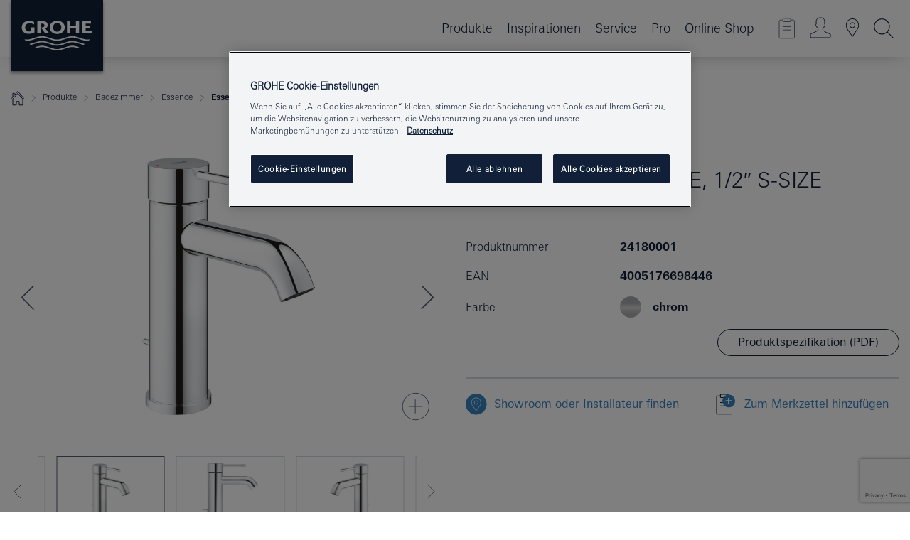

--- FILE ---
content_type: text/html;charset=UTF-8
request_url: https://www.grohe.de/de_de/essence-einhand-waschtischbatterie-1-2-s-size-24180001.html
body_size: 47968
content:
<!DOCTYPE html>

<!--[if IE 8]><html class="no-js ie ie8 lt-ie9" dir="ltr" lang="de-DE"><![endif]-->
<!--[if IE 9]><html class="no-js ie ie9" dir="ltr" lang="de-DE"><![endif]-->
<!--[if IEMobile]><html class="no-js ie ie-mobile" dir="ltr" lang="de-DE"><![endif]-->
<!--[if gt IE 8 | !IE]><!--><html class="no-js" dir="ltr" lang="de-DE"> <!--<![endif]-->



<!-- last generation 14.10.2025 at 07:43:02 | content-ID: 1886672 | structure-ID: 1886675 | ref-Name: productdetailspage -->
<head>
<script>
// Define dataLayer and the gtag function.
window.dataLayer = window.dataLayer || [];
function gtag(){dataLayer.push(arguments);}
// Default ad_storage to 'denied'.
gtag('consent', 'default', {
ad_storage: "denied",
analytics_storage: "denied",
functionality_storage: "denied",
personalization_storage: "denied",
security_storage: "denied",
ad_user_data: "denied",
ad_personalization: "denied",
wait_for_update: 500
});
</script>
<script src="https://cdn.cookielaw.org/consent/18b737a3-7136-4c59-b26f-8710179aab94/OtAutoBlock.js" type="text/javascript"></script>
<script charset="UTF-8" data-document-language="true" data-domain-script="18b737a3-7136-4c59-b26f-8710179aab94" src="https://cdn.cookielaw.org/scripttemplates/otSDKStub.js" type="text/javascript"></script>
<script type="text/javascript">
function OptanonWrapper() {
if (document.cookie.includes('OptanonAlertBoxClosed')) {
document.dispatchEvent( new CustomEvent('consents-ready', { 'detail': { consent: false } }));
}
}
</script>
<script type="text/javascript">
window.LANG_DATA = '/de_de/_technical/defaulttexts/index.json';
window.mobileApp = false;
window.CONFIG = {
imageBasePath: 'https://fe.grohe.com/release/0.84.0/b2x',
disable_productComparison: true,
disable_notepadLoggedIn: false,
showPrices: false,
groheChannel: 'B2C',
disable_notepadAvailabilityRequest: false,
isGlobalSearch: false,
loginUrl: '/login-idp.jsp?wrong_login_url=/de_de/administration/anmeldung/&partial_registration_url=/de_de/administration/registrierung/teilregistrierung-smart.html&login_ok_url=https%3A//www.grohe.de/de_de/_technical/webapp_properties/product-details-page.html',
staticSuggestionLinks : {
spareparts: '/de_de/ersatzteilsuche.html',
brochures: '/de_de/service/broschueren.html',
showrooms: '/de_de/service/showrooms-fachinstallateure.html'
},
targetGroupsMapping: {planner: 'pro', pro: 'pro', daa: 'pro', designer: 'pro', showroom: 'pro', end: 'end', inst: 'pro', architect: 'pro', aap: 'pro', projects: 'pro'},
showDiyProducts: true,
historicalProducts: true,
productFallbackImage:'//cdn.cloud.grohe.com/Web/4_3/ZZH_IKONEC011_001_01_4_3/4_3/1280/ZZH_IKONEC011_001_01_4_3_4_3.jpg',
allowAnonNotepad: false,
filterIcons: {
A613_04: {
src: '/media/datasources/filter_icons/c2c/c2c_platinum_bw_logo.png',
tooltip: '<p >Cradle to Cradle Certified® - PLATIN</p>'
},
A613_01: {
src: '/media/datasources/filter_icons/c2c/c2c_bronze_bw_logo.png',
tooltip: '<p >Cradle to Cradle Certified® - BRONZE</p>'
},
A613_02: {
src: '/media/datasources/filter_icons/c2c/c2c_silver_bw_logo.png',
tooltip: '<p >Cradle to Cradle Certified® - SILBER</p>'
},
sustainable: {
src: '/media/datasources/filter_icons/sustainability/grohe_climate-care_logo.png',
tooltip: '<p >Nachhaltiges Produkt. Mehr erfahren unter <a href="http://green.grohe.com/" target="_blank" title="green.grohe.com" class=" " >green.grohe.com</a>.</p>'
},
A613_03: {
src: '/media/datasources/filter_icons/c2c/c2c_gold_bw_logo.png',
tooltip: '<p >Cradle to Cradle Certified® - GOLD</p>'
}
},
iconsForContent: [
'A613_04',
'A613_01',
'A613_02',
'A613_03'
],
portfolioBadges: {
quickfix :
{
sapValue : 'L3013_1',
backgroundColor: '#E1F8FF',
label: 'GROHE QuickFix'
},
spa :
{
sapValue : 'A611_03',
backgroundColor: '#EBE2D6',
label: 'GROHE SPA'
},
}
}
</script>
<script>
window.ENDPOINTS = {
'B2X_PROJECT_REFERENCES': '/de_de/_technical/project_config/project_references.json',
'B2X_PRODUCTS': 'https://api.sapcx.grohe.com/rest/v2/solr/master_de_DE_Product/select',
'B2X_PRODUCTS_SKU': 'https://api.sapcx.grohe.com/rest/v2/solr/master_de_DE_Product/suggestB2C',
'B2X_ACCOUNT_PASSWORD':'/myaccount/user/password',
'B2X_SMARTSHOP':'/smartshop/order/submit',
'GROHE_APPLICATION':'https://application.grohe.com',
'B2X_USER_INFO':'/myaccount/user/info',
'B2X_SMARTSHOP':'/smartshop/order/submit',
'B2X_MY_ACCOUNT_PRODUCT':'/myaccount/product/',
'B2X_PRODUCT':'/notepad/v1',
'B2X_SMART_INFO':'/website/smart-info',
'B2X_PREFERENCE_CENTER':'https://application.grohe.com/gateway/preference-center-send/',
'GROHE_SPECIFICATION':'https://specification.grohe.com',
'B2X_SMARTSHOP_SKU':'/website/sku/',
'B2X_PAGELIKES':'/website/pagelikes/',
'B2X_PREFERENCE_CENTER_CHANGE':'https://application.grohe.com/gateway/preference-center-change-send/',
'B2X_CERAMICS_LANDINGPAGES':'/_technical/landingpages.json',
'B2X_MY_ACCOUNT_PRODUCT_COMPARISON':'/myaccount/comparison/',
'B2X_MY_ACCOUNT_PRODUCT_SERIAL_VALIDATION':'/website/forms/serialnumber-check/',
'B2X_ORDER_TRACKING':'/website/new-ordertracking',
'B2X_ORDER_TRACKING_TOGGLE_NOTIFICATIONS':'/myaccount/user/update/emailnotifications/',
'B2X_SALESFORCE_PREFERENCE_CENTER':'/website/webforms/marketing-cloud/',
'B2X_ACCOUNT_REGISTRATION_ACCESS_TOKEN':'/myaccount/user/access-token',
'B2X_ACCOUNT_REFRESH_ACCESS_TOKEN':'/website/jwtoken/refresh-token',
'B2X_MY_ACCOUNT_PRODUCT_REGISTRATION':'/website/forms/product-registration',
'B2X_GATED_PREFERENCE_CENTER':'https://application.grohe.com/gateway/preference-center-send-v2/',
'B2X_MY_ACCOUNT_FILE_UPLOAD':'http://account/fileupload.php',
'B2X_EXPORT':'/notepad/v1',
'B2X_MY_ACCOUNT_ORDER_STATE':'/notepad/v1',
'B2X_SMART_UPI_HISTORY':'/website/account/history/upi',
'B2X_WEBSITE':'/solr/website_b2x/select',
'B2X_INVOICE_REGISTRATION':'/website/account/invoices/upload',
'B2X_NOTEPAD':'/notepad/v1',
'B2X_SMARTSHOP_UPI':'/website/upi/',
'B2X_AVAILABILITY':'/notepad/v1',
'B2X_ACCOUNT':'https://idp2-apigw.cloud.grohe.com/v1/web/users',
'B2X_ACCOUNT_UPDATE':'/myaccount/user/update',
'B2X_SMART_CHARGE':'/smartshop/creditcard/recharge',
'B2X_INVOICE_UPLOAD_HISTORY':'/website/account/history/invoices'
};
</script>
<script>
(function (sCDN, sCDNProject, sCDNWorkspace, sCDNVers) {
if (
window.localStorage !== null &&
typeof window.localStorage === "object" &&
typeof window.localStorage.getItem === "function" &&
window.sessionStorage !== null &&
typeof window.sessionStorage === "object" &&
typeof window.sessionStorage.getItem === "function"
) {
sCDNVers =
window.sessionStorage.getItem("jts_preview_version") ||
window.localStorage.getItem("jts_preview_version") ||
sCDNVers;
}
window.jentis = window.jentis || {};
window.jentis.config = window.jentis.config || {};
window.jentis.config.frontend = window.jentis.config.frontend || {};
window.jentis.config.frontend.cdnhost =
sCDN + "/get/" + sCDNWorkspace + "/web/" + sCDNVers + "/";
window.jentis.config.frontend.vers = sCDNVers;
window.jentis.config.frontend.env = sCDNWorkspace;
window.jentis.config.frontend.project = sCDNProject;
window._jts = window._jts || [];
var f = document.getElementsByTagName("script")[0];
var j = document.createElement("script");
j.async = true;
j.src = window.jentis.config.frontend.cdnhost + "f0tk29.js";
f.parentNode.insertBefore(j, f);
})("https://t2uyzq.grohe.de","grohe-de","live", "_");
_jts.push({ track: "pageview" });
_jts.push({ track: "submit" });
</script>
<title>Essence Einhand-Waschtischbatterie, 1/2″ S-Size | GROHE</title> <meta name="title" content="Essence Einhand-Waschtischbatterie, 1/2″ S-Size" />    <meta content="index,follow" name="robots" /> <meta charset="UTF-8" /> <meta content="telephone=no" name="format-detection" /> <meta content="width=device-width, initial-scale=1.0, minimum-scale=1.0, maximum-scale=1.0, user-scalable=no" name="viewport" /> <meta content="de_de" name="locale" /> <meta content="de_de" name="locales" /> <meta content="grohe_global" name="client" /> <meta content="b2x" name="pagescope" /> <meta content="https://fe.grohe.com/release/0.84.0/b2x" name="application-name" /> <meta content="https://fe.grohe.com/release/0.84.0/b2x/browserconfig.xml" name="msapplication-config" /> <meta content="#112038" name="msapplication-TileColor" /> <meta content="https://fe.grohe.com/release/0.84.0/b2x/mstile-144x144.png" name="msapplication-TileImage" /> <meta content="https://fe.grohe.com/release/0.84.0/b2x/mstile-70x70.png" name="msapplication-square70x70logo" /> <meta content="https://fe.grohe.com/release/0.84.0/b2x/mstile-150x150.png" name="msapplication-square150x150logo" /> <meta content="https://fe.grohe.com/release/0.84.0/b2x/mstile-310x150.png" name="msapplication-wide310x150logo" /> <meta content="https://fe.grohe.com/release/0.84.0/b2x/mstile-310x310.png" name="msapplication-square310x310logo" /> <meta content="IE=Edge" http-equiv="X-UA-Compatible" /> <meta content="productdetailspage" name="siteUID_es" /> <meta content="none" name="videoType_s" />
<link href="https://fe.grohe.com/release/0.84.0/b2x/favicon.ico" rel="icon" type="image/ico" />
<link href="https://fe.grohe.com/release/0.84.0/b2x/favicon.ico" rel="shortcut icon" type="image/x-icon" />
<link href="https://fe.grohe.com/release/0.84.0/b2x/favicon.ico" rel="icon" sizes="16x16 32x32 48x48" type="image/vnd.microsoft.icon" />
<link href="https://fe.grohe.com/release/0.84.0/b2x/favicon-16x16.png" rel="icon" sizes="16x16" type="image/png" />
<link href="https://fe.grohe.com/release/0.84.0/b2x/favicon-32x32.png" rel="icon" sizes="32x32" type="image/png" />
<link href="https://fe.grohe.com/release/0.84.0/b2x/favicon-48x48.png" rel="icon" sizes="48x48" type="image/png" />
<link href="https://fe.grohe.com/release/0.84.0/b2x/apple-touch-icon-76x76.png" rel="apple-touch-icon" sizes="76x76" />
<link href="https://fe.grohe.com/release/0.84.0/b2x/apple-touch-icon-120x120.png" rel="apple-touch-icon" sizes="120x120" />
<link href="https://fe.grohe.com/release/0.84.0/b2x/apple-touch-icon-152x152.png" rel="apple-touch-icon" sizes="152x152" />
<link href="https://fe.grohe.com/release/0.84.0/b2x/apple-touch-icon-180x180.png" rel="apple-touch-icon" sizes="180x180" />
<link rel="canonical" href="https://www.grohe.de/de_de/essence-einhand-waschtischbatterie-1-2-s-size-24180001.html" />
<link href="https://fe.grohe.com/release/0.84.0/b2x/css/bootstrap.css?created=20220203115759" media="all" rel="stylesheet" />
<link href="https://fe.grohe.com/release/0.84.0/b2x/css/main.css?created=20220203115759" media="all" rel="stylesheet" />
<script type="text/javascript"> var searchHeaderConfig = { "productSettings" : { "preferredResults": { "code": [ ] }, "preselection": { "filter": [] } }, "contentSettings": { } }; </script>
</head>




<body class="b2x-navigation pdp-ncs">
<!-- noindex -->
<script type="text/javascript">
// read cookie (DEXT-1212)
function getCookie(name) {
const nameEQ = name + "=";
const cookies = document.cookie.split(';');
for (let i = 0; i < cookies.length; i++) {
let cookie = cookies[i];
while (cookie.charAt(0) === ' ') {
cookie = cookie.substring(1, cookie.length);
}
if (cookie.indexOf(nameEQ) === 0) {
return cookie.substring(nameEQ.length, cookie.length);
}
}
return null;
}
</script>
<script type="text/javascript">
// <![CDATA[
var dataLayer = dataLayer || [];
// check if cookie is available
var hashedEmail = getCookie('hashed_email');
if (hashedEmail) {
dataLayer.push({
'hashedUserData': {
'sha256': {
'email': hashedEmail
}
}
});
}
dataLayer.push({
'pageName':'/essence-einhand-waschtischbatterie-1-2-s-size-24180001',
'pageTitle':'Einhand-Waschtischbatterie, 1/2″ S-Size',
'pageId':'1886675',
'pageSystemPath':'grohe_global/_technical_1/webapp_properties',
'pageCreated':'2018-11-28',
'pageLastEdit':'2025-10-14',
'pageCountry':'de',
'pageLanguage':'de',
'internal':'false',
'pagePool':'europe',
'pageArea':'portal',
'pageScope':'b2x',
'pageCategory':'product detail page',
});
// ]]>
</script>
<!-- Google Tag Manager -->
<noscript><iframe height="0" src="//www.googletagmanager.com/ns.html?id=GTM-PGZM7P" style="display:none;visibility:hidden" width="0"></iframe></noscript>
<script>
// <![CDATA[
(function(w,d,s,l,i){w[l]=w[l]||[];w[l].push({'gtm.start':
new Date().getTime(),event:'gtm.js'});var f=d.getElementsByTagName(s)[0],
j=d.createElement(s),dl=l!='dataLayer'?'&l='+l:'';j.async=true;j.setAttribute('class','optanon-category-C0001');j.src=
'//www.googletagmanager.com/gtm.js?id='+i+dl;f.parentNode.insertBefore(j,f);
})(window,document,'script','dataLayer','GTM-PGZM7P');
// ]]>
</script>
<!-- End Google Tag Manager -->
<div class="vuejs-container" id="vuejs-dev-container">
<div class="ie-flex-wrapper">
<div class="page-wrap">
<div class="vuejs-container" id="vuejs-header-container">
	<header class="header--fixed header header--bordertop sticky-top header--shadow header--bgColorFlyoutMobileSecondary header--bgColorFlyoutDesktopSecondary header--colorFlyoutMobileLight header--colorFlyoutDesktopLight" v-scrollbar-width-detection="">
		<div class="container">
			<nav class="navbar-light  navbar navbar-expand-xl" itemscope="" itemtype="http://schema.org/Organization">
					<a class="navbar-brand" href="/de_de/" itemprop="url" title="GROHE - Pure Freude an Wasser ">
<svg height="100" version="1.1" viewBox="0, 0, 130, 100" width="130" x="0" xmlns="http://www.w3.org/2000/svg" xmlns:xlink="http://www.w3.org/1999/xlink" y="0">
  <g id="Ebene_1">
    <path d="M0,0 L130,0 L130,100 L0,100 L0,0 z" fill="#112038"></path>
    <path d="M59.615,38.504 C59.614,42.055 62.032,44.546 65.48,44.546 C68.93,44.546 71.346,42.057 71.346,38.505 C71.346,34.943 68.937,32.459 65.48,32.459 C62.024,32.459 59.615,34.942 59.615,38.504 z M54.872,38.504 C54.872,33.132 59.351,29.205 65.48,29.205 C71.61,29.205 76.091,33.132 76.091,38.504 C76.091,43.861 71.601,47.795 65.48,47.795 C59.361,47.795 54.872,43.862 54.872,38.504 z M101.056,29.875 L101.056,47.124 L114,47.124 L114,43.744 L105.549,43.744 L105.549,39.645 L111.762,39.645 L111.762,36.396 L105.549,36.396 L105.549,33.254 L113.015,33.254 L113.015,29.875 L101.056,29.875 z M79.299,29.875 L79.299,47.124 L83.798,47.124 L83.798,39.75 L91.75,39.75 L91.75,47.124 L96.251,47.124 L96.251,29.875 L91.75,29.875 L91.75,36.252 L83.798,36.252 L83.798,29.875 L79.299,29.875 z M37.413,29.875 L37.413,47.124 L41.915,47.124 L41.915,33.129 L43.855,33.129 C46.4,33.129 47.54,33.942 47.54,35.751 C47.54,37.599 46.265,38.655 44.025,38.655 L43.036,38.629 L42.53,38.629 L48.784,47.124 L54.537,47.124 L48.803,40.188 C50.932,39.227 52.067,37.522 52.067,35.28 C52.067,31.626 49.7,29.875 44.761,29.875 L37.413,29.875 z M29.048,38.463 L29.048,43.635 C27.867,44.129 26.688,44.376 25.513,44.376 C22.484,44.376 20.354,42.037 20.354,38.708 C20.354,35.121 22.899,32.621 26.552,32.621 C28.594,32.621 30.616,33.191 33.069,34.455 L33.069,31.017 C29.936,29.736 28.39,29.371 26.074,29.371 C19.679,29.371 15.594,32.989 15.594,38.654 C15.594,44.043 19.558,47.627 25.517,47.627 C28.174,47.627 31.325,46.772 33.621,45.431 L33.621,38.463 L29.048,38.463 z M96.501,66.368 L96.068,66.211 L94.887,65.816 C91.46,64.783 88.718,64.267 86.624,64.267 C84.871,64.267 81.902,64.772 79.548,65.469 L78.373,65.816 C77.777,66.013 77.378,66.143 77.185,66.211 L76.004,66.618 L74.831,67.016 L73.649,67.418 C70.062,68.579 67.509,69.097 65.387,69.097 C63.559,69.097 60.849,68.597 58.304,67.791 L57.122,67.418 L55.943,67.016 L54.766,66.618 L53.585,66.211 L52.399,65.816 C48.977,64.783 46.228,64.267 44.146,64.267 C42.38,64.269 39.416,64.77 37.059,65.469 L35.885,65.816 C35.047,66.086 34.875,66.147 34.27,66.368 L36.645,67.6 L37.178,67.439 C39.947,66.583 42.331,66.137 44.151,66.137 C45.682,66.137 48.074,66.527 50.042,67.095 L51.224,67.439 L52.399,67.819 L53.585,68.211 L54.766,68.619 L55.943,69.018 L57.122,69.412 C60.668,70.5 63.278,71.001 65.388,71 C67.199,70.999 69.966,70.517 72.468,69.767 L73.649,69.412 L74.831,69.018 L76.004,68.619 L77.185,68.211 L78.373,67.819 L79.548,67.439 C82.561,66.544 84.782,66.137 86.628,66.138 C88.447,66.138 90.828,66.584 93.595,67.439 L94.127,67.6 L96.501,66.368 z M104.198,61.892 L97.321,59.781 C94.229,58.831 93.033,58.497 91.384,58.133 C89.639,57.747 87.89,57.525 86.625,57.525 C84.63,57.525 80.826,58.235 78.373,59.065 L73.649,60.666 C70.452,61.749 67.509,62.346 65.362,62.346 C63.203,62.346 60.289,61.755 57.076,60.666 L52.352,59.065 C49.906,58.236 46.087,57.525 44.09,57.525 C42.832,57.525 41.067,57.75 39.335,58.133 C37.705,58.495 36.413,58.853 33.397,59.781 L26.528,61.892 C27.262,62.56 27.458,62.714 28.28,63.271 L32.098,62.109 L35.253,61.178 L36.52,60.803 C39.877,59.813 42.154,59.388 44.094,59.388 C45.857,59.388 49.045,59.971 51.17,60.686 L57.076,62.667 C59.842,63.594 63.267,64.248 65.363,64.248 C67.451,64.248 70.907,63.59 73.649,62.667 L79.548,60.686 C81.665,59.975 84.872,59.386 86.628,59.388 C88.575,59.388 90.832,59.81 94.198,60.803 L95.465,61.178 L98.621,62.109 L102.446,63.271 C103.264,62.71 103.459,62.557 104.198,61.892 z M111.243,55.247 L111.047,55.575 C110.607,56.31 110.407,56.583 109.748,57.365 C108.911,57.479 108.576,57.504 107.913,57.504 C105.809,57.504 102.364,56.844 99.611,55.916 L94.887,54.32 C91.678,53.24 88.747,52.643 86.628,52.641 C84.843,52.641 81.715,53.215 79.548,53.941 L73.649,55.916 C70.868,56.846 67.455,57.504 65.388,57.504 C63.323,57.504 59.907,56.847 57.122,55.916 L51.224,53.941 C49.056,53.215 45.933,52.641 44.146,52.641 C42.03,52.641 39.091,53.24 35.885,54.32 L31.161,55.916 C28.406,56.844 24.963,57.504 22.854,57.504 C22.191,57.504 21.859,57.479 21.031,57.365 C20.418,56.66 20.178,56.332 19.724,55.575 L19.529,55.247 C21.128,55.507 22.022,55.601 22.899,55.601 C25.001,55.601 28.008,54.989 31.161,53.922 L35.885,52.32 C38.381,51.474 42.108,50.778 44.146,50.777 C46.174,50.777 49.904,51.476 52.399,52.32 L57.122,53.922 C60.274,54.989 63.284,55.601 65.387,55.601 C67.488,55.601 70.498,54.989 73.649,53.922 L78.373,52.32 C80.865,51.476 84.597,50.777 86.622,50.777 C88.665,50.777 92.385,51.474 94.887,52.32 L99.611,53.922 C102.763,54.989 105.77,55.601 107.872,55.601 C108.749,55.601 109.643,55.507 111.243,55.247 z" fill="#FFFFFE"></path>
  </g>
</svg>
					</a>
				<div class="header__iconwrapper">
			        <a aria-controls="navigationMenuContent" aria-expanded="false" aria-label="Toggle navigation" class="navbar-toggler" data-target="#navigationMenuContent" data-toggle="collapse">
			          <span class="navbar-toggler-icon" v-sidebar-nav-toggler=""></span>
			        </a>				
				</div>
				<a class="d-none d-lg-none nav-mobile-header__closer icon_close_secondary" v-nav-icons-flyout-toggler=""></a>
				<div class="row collapse navbar-collapse" id="navigationMenuContent">
<ul class="container navbar-nav navnode navnode--main">
<li class="nav-item">
<a aria-expanded="false" aria-haspopup="true" class="nav-link level1 hasNextLevel nav-link--noFocus nav-link--light nav-link--layerarrow nav-link--primarynav" href="javascript:void(0);" id="flyout-335976" role="button" v-next-level-nav-toggler="" v-sidebar-nav-toggler="">
Produkte
</a>


</li>
<li class="nav-item">
<a class="nav-link nav-link--noFocus nav-link--light nav-link--layerarrow nav-link--primarynav" href="/de_de/inspirations/water-magazine.html">Inspirationen</a>
</li>
<li class="nav-item">
<a aria-expanded="false" aria-haspopup="true" class="nav-link level1 hasNextLevel nav-link--noFocus nav-link--light nav-link--layerarrow nav-link--primarynav" href="javascript:void(0);" id="flyout-3369377" role="button" v-next-level-nav-toggler="" v-sidebar-nav-toggler="">
Service
</a>


</li>
<li class="nav-item">
<a aria-expanded="false" aria-haspopup="true" class="nav-link level1 hasNextLevel nav-link--noFocus nav-link--light nav-link--layerarrow nav-link--primarynav" href="javascript:void(0);" id="flyout-3025564" role="button" v-next-level-nav-toggler="" v-sidebar-nav-toggler="">
Pro
</a>


</li>
<li class="nav-item">
<a class="nav-link nav-link--noFocus nav-link--light nav-link--layerarrow nav-link--primarynav" href="https://shop.grohe.de/">Online Shop</a>
</li>
</ul>
				</div>
				<ul class="navbar-nav navnode navnode--icons" v-nav-icons-scroll-handler="">
						<li class="nav-item nav-item--flyout nav-item--icon">
		<notepad-navigation href="/de_de/notepad/" title="Merkzettel anzeigen"></notepad-navigation>
    </li>
	<li class="nav-item nav-item--flyout nav-item--icon">
		<a aria-expanded="false" aria-haspopup="true" class="nav-link nav-link--noFocus nav-link--light nav-link--layerarrow nav-link--primarynav flyout-toggle" href="#" id="flyout-login" role="button" title="Anmeldung" v-nav-icons-flyout-toggler="">			
							
					
	        							

				<div class="flyout-icon flyout-icon--login"></div>
	        			

		</a>
				<div aria-labelledby="flyout-login" class="flyout" v-add-class-if-logged-in="'flyout--withFullWidthCategory'">
		      	<div class="flyout__background flyout__background--plain ">
					<a class="flyout__closer" v-nav-primary-closer=""></a>
				</div>
				<div class="row navbar-nav navnode navnode--secondary ">   
					<div class="navnode__wrapper navnode__wrapper--columnCategories">
						<ul class="container navnode__container navnode__container--login">
							<li class="nav-item nav-item--secondarynav col-12 nav-item--flyout flyout-category">								
											
		
						    								

							        <div class="flyout__headline text-uppercase">
								        <strong>Anmelden</strong>
									</div>
									<div class="text-white mb-3"><span>
								        <strong>Bitte beachten:</strong> Für die Anmeldung oder Registrierung werden Sie zum GROHE Professional Portal weitergeleitet.
									</span></div>
										<a class="btn btn-primary btn--flyoutLogin" href="/login-idp.jsp?wrong_login_url=/de_de/administration/anmeldung/&amp;partial_registration_url=/de_de/administration/registrierung/teilregistrierung-smart.html&amp;login_ok_url=http://www.grohe.de/de_de/">Anmelden</a>
										 <a class=" link link d-block mb-2 scroll-link" href="/de_de/registrierung/konto-registrierung-smart.html#null" title="Noch nicht registriert?"> Noch nicht registriert?</a>
											
		
							</li>
						</ul>
					</div>						
														
				</div>
			</div>
		</li>
					

    <li class="nav-item nav-item--flyout nav-item--icon">
		<a class="nav-link nav-link--noFocus nav-link--light nav-link--primarynav nav-link--locator" href="/de_de/service/showrooms-fachinstallateure.html" title="Showroom Locator">
			<span class="showroom-locator-icon"></span>
		</a>
	</li>
	<li class="nav-item nav-item--flyout nav-item--icon">
		<a aria-expanded="false" aria-haspopup="true" class="nav-link nav-link--noFocus nav-link--light nav-link--layerarrow nav-link--primarynav flyout-toggle" href="#" id="flyout-search" role="button" title="Suche starten" v-nav-icons-flyout-toggler="">
			<div class="flyout-icon flyout-icon--search"></div>
		</a>
		<div aria-labelledby="flyout-search" class="flyout">
			<div class="flyout__background flyout__background--plain ">
				<a class="flyout__closer" v-nav-primary-closer=""></a>
			</div>
			<div class="row navbar-nav navnode navnode--secondary navnode--fullHeight ">
				<ul class="container navnode__container navnode__container--search">
					<li class="nav-item nav-item--secondarynav nav-item--noborder">
						<div class="nav-search-item container justify-content-center">
							<div class="nav-search-item__inner col-12 col-lg-8">
								<b2x-search-header dal-map-url="/de_de/_technical/search/index.json" search-base-url="/de_de/suchergebnisse.html">
                              </b2x-search-header>
							</div>
						</div>
					</li>
				</ul>
			</div>
		</div>
    </li>

				</ul>
			</nav>
		</div>
	</header>
<aside class="navigation-sidebar navigation-sidebar--hidden">
<a class="navbar-brand" href="/de_de/" itemprop="url" title="GROHE - Pure Freude an Wasser ">
<svg height="100" version="1.1" viewBox="0, 0, 130, 100" width="130" x="0" xmlns="http://www.w3.org/2000/svg" xmlns:xlink="http://www.w3.org/1999/xlink" y="0">
<g id="Ebene_1">
<path d="M0,0 L130,0 L130,100 L0,100 L0,0 z" fill="#112038"></path>
<path d="M59.615,38.504 C59.614,42.055 62.032,44.546 65.48,44.546 C68.93,44.546 71.346,42.057 71.346,38.505 C71.346,34.943 68.937,32.459 65.48,32.459 C62.024,32.459 59.615,34.942 59.615,38.504 z M54.872,38.504 C54.872,33.132 59.351,29.205 65.48,29.205 C71.61,29.205 76.091,33.132 76.091,38.504 C76.091,43.861 71.601,47.795 65.48,47.795 C59.361,47.795 54.872,43.862 54.872,38.504 z M101.056,29.875 L101.056,47.124 L114,47.124 L114,43.744 L105.549,43.744 L105.549,39.645 L111.762,39.645 L111.762,36.396 L105.549,36.396 L105.549,33.254 L113.015,33.254 L113.015,29.875 L101.056,29.875 z M79.299,29.875 L79.299,47.124 L83.798,47.124 L83.798,39.75 L91.75,39.75 L91.75,47.124 L96.251,47.124 L96.251,29.875 L91.75,29.875 L91.75,36.252 L83.798,36.252 L83.798,29.875 L79.299,29.875 z M37.413,29.875 L37.413,47.124 L41.915,47.124 L41.915,33.129 L43.855,33.129 C46.4,33.129 47.54,33.942 47.54,35.751 C47.54,37.599 46.265,38.655 44.025,38.655 L43.036,38.629 L42.53,38.629 L48.784,47.124 L54.537,47.124 L48.803,40.188 C50.932,39.227 52.067,37.522 52.067,35.28 C52.067,31.626 49.7,29.875 44.761,29.875 L37.413,29.875 z M29.048,38.463 L29.048,43.635 C27.867,44.129 26.688,44.376 25.513,44.376 C22.484,44.376 20.354,42.037 20.354,38.708 C20.354,35.121 22.899,32.621 26.552,32.621 C28.594,32.621 30.616,33.191 33.069,34.455 L33.069,31.017 C29.936,29.736 28.39,29.371 26.074,29.371 C19.679,29.371 15.594,32.989 15.594,38.654 C15.594,44.043 19.558,47.627 25.517,47.627 C28.174,47.627 31.325,46.772 33.621,45.431 L33.621,38.463 L29.048,38.463 z M96.501,66.368 L96.068,66.211 L94.887,65.816 C91.46,64.783 88.718,64.267 86.624,64.267 C84.871,64.267 81.902,64.772 79.548,65.469 L78.373,65.816 C77.777,66.013 77.378,66.143 77.185,66.211 L76.004,66.618 L74.831,67.016 L73.649,67.418 C70.062,68.579 67.509,69.097 65.387,69.097 C63.559,69.097 60.849,68.597 58.304,67.791 L57.122,67.418 L55.943,67.016 L54.766,66.618 L53.585,66.211 L52.399,65.816 C48.977,64.783 46.228,64.267 44.146,64.267 C42.38,64.269 39.416,64.77 37.059,65.469 L35.885,65.816 C35.047,66.086 34.875,66.147 34.27,66.368 L36.645,67.6 L37.178,67.439 C39.947,66.583 42.331,66.137 44.151,66.137 C45.682,66.137 48.074,66.527 50.042,67.095 L51.224,67.439 L52.399,67.819 L53.585,68.211 L54.766,68.619 L55.943,69.018 L57.122,69.412 C60.668,70.5 63.278,71.001 65.388,71 C67.199,70.999 69.966,70.517 72.468,69.767 L73.649,69.412 L74.831,69.018 L76.004,68.619 L77.185,68.211 L78.373,67.819 L79.548,67.439 C82.561,66.544 84.782,66.137 86.628,66.138 C88.447,66.138 90.828,66.584 93.595,67.439 L94.127,67.6 L96.501,66.368 z M104.198,61.892 L97.321,59.781 C94.229,58.831 93.033,58.497 91.384,58.133 C89.639,57.747 87.89,57.525 86.625,57.525 C84.63,57.525 80.826,58.235 78.373,59.065 L73.649,60.666 C70.452,61.749 67.509,62.346 65.362,62.346 C63.203,62.346 60.289,61.755 57.076,60.666 L52.352,59.065 C49.906,58.236 46.087,57.525 44.09,57.525 C42.832,57.525 41.067,57.75 39.335,58.133 C37.705,58.495 36.413,58.853 33.397,59.781 L26.528,61.892 C27.262,62.56 27.458,62.714 28.28,63.271 L32.098,62.109 L35.253,61.178 L36.52,60.803 C39.877,59.813 42.154,59.388 44.094,59.388 C45.857,59.388 49.045,59.971 51.17,60.686 L57.076,62.667 C59.842,63.594 63.267,64.248 65.363,64.248 C67.451,64.248 70.907,63.59 73.649,62.667 L79.548,60.686 C81.665,59.975 84.872,59.386 86.628,59.388 C88.575,59.388 90.832,59.81 94.198,60.803 L95.465,61.178 L98.621,62.109 L102.446,63.271 C103.264,62.71 103.459,62.557 104.198,61.892 z M111.243,55.247 L111.047,55.575 C110.607,56.31 110.407,56.583 109.748,57.365 C108.911,57.479 108.576,57.504 107.913,57.504 C105.809,57.504 102.364,56.844 99.611,55.916 L94.887,54.32 C91.678,53.24 88.747,52.643 86.628,52.641 C84.843,52.641 81.715,53.215 79.548,53.941 L73.649,55.916 C70.868,56.846 67.455,57.504 65.388,57.504 C63.323,57.504 59.907,56.847 57.122,55.916 L51.224,53.941 C49.056,53.215 45.933,52.641 44.146,52.641 C42.03,52.641 39.091,53.24 35.885,54.32 L31.161,55.916 C28.406,56.844 24.963,57.504 22.854,57.504 C22.191,57.504 21.859,57.479 21.031,57.365 C20.418,56.66 20.178,56.332 19.724,55.575 L19.529,55.247 C21.128,55.507 22.022,55.601 22.899,55.601 C25.001,55.601 28.008,54.989 31.161,53.922 L35.885,52.32 C38.381,51.474 42.108,50.778 44.146,50.777 C46.174,50.777 49.904,51.476 52.399,52.32 L57.122,53.922 C60.274,54.989 63.284,55.601 65.387,55.601 C67.488,55.601 70.498,54.989 73.649,53.922 L78.373,52.32 C80.865,51.476 84.597,50.777 86.622,50.777 C88.665,50.777 92.385,51.474 94.887,52.32 L99.611,53.922 C102.763,54.989 105.77,55.601 107.872,55.601 C108.749,55.601 109.643,55.507 111.243,55.247 z" fill="#FFFFFE"></path>
</g>
</svg>
</a>
<a class="navigation-sidebar__close-btn" href="#" target="_self" v-sidebar-nav-toggler="">
<span class="icon icon_close_primary"></span>
</a>
<nav class="nav-container nav-container--level1">
<ul class="navigation navigation">
<li class="nav-item">
<a aria-expanded="false" aria-haspopup="true" class="nav-link next-level-toggle nav-link--noFocus nav-link--light" href="javascript:void(0);" id="flyout-335976" role="button" v-next-level-nav-toggler="">
Produkte
</a>
<nav class="nav-container nav-container--level2 hidden">
<a class="nav-link link-back level2" href="javascript:void(0)" v-nav-back-button="">Produkte</a>
<ul class="navigation navigation--level2">
<li class="nav-item">
<a aria-expanded="false" aria-haspopup="true" class="nav-link level2 nav-link--noFocus nav-link--light next-level-toggle" href="javascript:void(0);" id="flyout-335976" role="button" v-next-level-nav-toggler="">
Badezimmer
</a>
<nav class="nav-container nav-container--level3 hidden">
<a class="nav-link link-back level3" href="javascript:void(0)" v-nav-back-button="">Badezimmer</a>
<ul class="navigation navigation--level3">
<li class="nav-item">
<a aria-expanded="false" aria-haspopup="true" class="nav-link level3 nav-link--noFocus nav-link--light next-level-toggle" href="javascript:void(0);" id="flyout-335977" role="button" v-next-level-nav-toggler="">
Für Waschtische
</a>
<nav class="nav-container nav-container--level4 hidden">
<a class="nav-link link-back level4" href="javascript:void(0)" v-nav-back-button="">Für Waschtische</a>
<ul class="navigation navigation--level4">
<li class="nav-item">
<a class="nav-link level4 nav-link--noFocus nav-link--light" href="/de_de/badezimmer/waschtischarmatur.html">
Alle Produkte
</a>
</li>
<li class="nav-item">
<a class="nav-link level4 nav-link--noFocus nav-link--light" href="/de_de/badezimmer-kollektion/badarmaturen.html">
Armaturenserien
</a>
</li>
<li class="nav-item">
<a class="nav-link level4 nav-link--noFocus nav-link--light" href="/de_de/hygiene/armatur-mit-sensor.html">
Berührungslose Armaturen
</a>
</li>
</ul>
</nav>
</li>
<li class="nav-item">
<a aria-expanded="false" aria-haspopup="true" class="nav-link level3 nav-link--noFocus nav-link--light next-level-toggle" href="javascript:void(0);" id="flyout-1032722" role="button" v-next-level-nav-toggler="">
Für Duschen
</a>
<nav class="nav-container nav-container--level4 hidden">
<a class="nav-link link-back level4" href="javascript:void(0)" v-nav-back-button="">Für Duschen</a>
<ul class="navigation navigation--level4">
<li class="nav-item">
<a class="nav-link level4 nav-link--noFocus nav-link--light" href="/de_de/badezimmer/dusche.html">
Übersicht
</a>
</li>
<li class="nav-item">
<a class="nav-link level4 nav-link--noFocus nav-link--light" href="/de_de/badezimmer/brausen_und_duschen.html">
Die perfekte Dusche
</a>
</li>
<li class="nav-item">
<a class="nav-link level4 nav-link--noFocus nav-link--light" href="https://www.grohe.de/de_de/badezimmer/duschkollektion.html">
Thermostate für die Dusche
</a>
</li>
<li class="nav-item">
<a class="nav-link level4 nav-link--noFocus nav-link--light" href="/de_de/smartcontrol.html">
SmartControl
</a>
</li>
<li class="nav-item">
<a class="nav-link level4 nav-link--noFocus nav-link--light" href="/de_de/badezimmer/dusche/brausesets.html">
Brausestangensets
</a>
</li>
<li class="nav-item">
<a class="nav-link level4 nav-link--noFocus nav-link--light" href="/de_de/badezimmer/dusche/handbrausen.html">
Handbrausen
</a>
</li>
<li class="nav-item">
<a class="nav-link level4 nav-link--noFocus nav-link--light" href="/de_de/unterputz-duschloesungen/">
Unterputz-Duschlösungen
</a>
</li>
<li class="nav-item">
<a class="nav-link level4 nav-link--noFocus nav-link--light" href="/de_de/badezimmer/duschkonfigurator.html">
Duschkonfigurator
</a>
</li>
<li class="nav-item">
<a class="nav-link level4 nav-link--noFocus nav-link--light" href="/de_de/bathroom/showers/grohe-purefoam/">
GROHE Purefoam
</a>
</li>
</ul>
</nav>
</li>
<li class="nav-item">
<a aria-expanded="false" aria-haspopup="true" class="nav-link level3 nav-link--noFocus nav-link--light next-level-toggle" href="javascript:void(0);" id="flyout-335974" role="button" v-next-level-nav-toggler="">
Für die Badewanne
</a>
<nav class="nav-container nav-container--level4 hidden">
<a class="nav-link link-back level4" href="javascript:void(0)" v-nav-back-button="">Für die Badewanne</a>
<ul class="navigation navigation--level4">
<li class="nav-item">
<a class="nav-link level4 nav-link--noFocus nav-link--light" href="/de_de/badezimmer/badewannenarmatur.html">
Übersicht
</a>
</li>
<li class="nav-item">
<a class="nav-link level4 nav-link--noFocus nav-link--light" href="/de_de/badezimmer-kollektion/thermostatserien.html">
Thermostat-Armaturen
</a>
</li>
</ul>
</nav>
</li>
<li class="nav-item">
<a aria-expanded="false" aria-haspopup="true" class="nav-link level3 nav-link--noFocus nav-link--light next-level-toggle" href="javascript:void(0);" id="flyout-335975" role="button" v-next-level-nav-toggler="">
Accessoires
</a>
<nav class="nav-container nav-container--level4 hidden">
<a class="nav-link link-back level4" href="javascript:void(0)" v-nav-back-button="">Accessoires</a>
<ul class="navigation navigation--level4">
<li class="nav-item">
<a class="nav-link level4 nav-link--noFocus nav-link--light" href="/de_de/badezimmer/bad-accessoires.html">
Übersicht
</a>
</li>
<li class="nav-item">
<a class="nav-link level4 nav-link--noFocus nav-link--light" href="/de_de/for-your-bathroom/bathroom-accessories/accessories/">
Übersicht Kollektionen
</a>
</li>
</ul>
</nav>
</li>
<li class="nav-item">
<a aria-expanded="false" aria-haspopup="true" class="nav-link level3 nav-link--noFocus nav-link--light next-level-toggle" href="javascript:void(0);" id="flyout-1050884" role="button" v-next-level-nav-toggler="">
Keramik
</a>
<nav class="nav-container nav-container--level4 hidden">
<a class="nav-link link-back level4" href="javascript:void(0)" v-nav-back-button="">Keramik</a>
<ul class="navigation navigation--level4">
<li class="nav-item">
<a class="nav-link level4 nav-link--noFocus nav-link--light" href="/de_de/keramik-kollektion/keramikuebersicht.html">
Übersicht
</a>
</li>
<li class="nav-item">
<a class="nav-link level4 nav-link--noFocus nav-link--light" href="/de_de/keramik-kollektion/cubekeramik.html">
Cube
</a>
</li>
<li class="nav-item">
<a class="nav-link level4 nav-link--noFocus nav-link--light" href="/de_de/keramik-kollektion/essence/">
Essence
</a>
</li>
<li class="nav-item">
<a class="nav-link level4 nav-link--noFocus nav-link--light" href="/de_de/keramik-kollektion/eurokeramik.html">
Euro
</a>
</li>
<li class="nav-item">
<a class="nav-link level4 nav-link--noFocus nav-link--light" href="/de_de/keramik-kollektion/baukeramik.html">
Bau
</a>
</li>
<li class="nav-item">
<a class="nav-link level4 nav-link--noFocus nav-link--light" href="/de_de/keramik-kollektion/bauedge.html">
BauEdge
</a>
</li>
<li class="nav-item">
<a class="nav-link level4 nav-link--noFocus nav-link--light" href="/de_de/keramik-kollektion/start-round.html">
Start Round
</a>
</li>
<li class="nav-item">
<a class="nav-link level4 nav-link--noFocus nav-link--light" href="/de_de/keramik-kollektion/duschwannen/">
Duschwannen
</a>
</li>
<li class="nav-item">
<a class="nav-link level4 nav-link--noFocus nav-link--light" href="/de_de/keramik-kollektion/perfect_match.html">
Finden Sie Ihr Perfect Match
</a>
</li>
</ul>
</nav>
</li>
<li class="nav-item">
<a aria-expanded="false" aria-haspopup="true" class="nav-link level3 nav-link--noFocus nav-link--light next-level-toggle" href="javascript:void(0);" id="flyout-335978" role="button" v-next-level-nav-toggler="">
Für WC Urinal Bidet
</a>
<nav class="nav-container nav-container--level4 hidden">
<a class="nav-link link-back level4" href="javascript:void(0)" v-nav-back-button="">Für WC Urinal Bidet</a>
<ul class="navigation navigation--level4">
<li class="nav-item">
<a class="nav-link level4 nav-link--noFocus nav-link--light" href="/de_de/badezimmer/wc-urinal-bidet.html">
Übersicht
</a>
</li>
<li class="nav-item">
<a class="nav-link level4 nav-link--noFocus nav-link--light" href="/de_de/fuer-ihr-bad/dusch-wc.html">
Dusch-WC
</a>
</li>
<li class="nav-item">
<a class="nav-link level4 nav-link--noFocus nav-link--light" href="/de_de/badezimmer/concealed-solutions/">
GROHE Unterputz-Lösungen
</a>
</li>
<li class="nav-item">
<a class="nav-link level4 nav-link--noFocus nav-link--light" href="/de_de/badezimmer/dusch-wc/dusch-wc-aufsatz/">
Dusch-WC-Aufsatz
</a>
</li>
<li class="nav-item">
<a class="nav-link level4 nav-link--noFocus nav-link--light" href="/de_de/badezimmer-kollektion/wc.html">
WC Betätigungen
</a>
</li>
<li class="nav-item">
<a class="nav-link level4 nav-link--noFocus nav-link--light" href="/de_de/badezimmer-kollektion/solido.html">
Solido All in One
</a>
</li>
</ul>
</nav>
</li>
<li class="nav-item">
<a aria-expanded="false" aria-haspopup="true" class="nav-link level3 nav-link--noFocus nav-link--light next-level-toggle" href="javascript:void(0);" id="flyout-7312640" role="button" v-next-level-nav-toggler="">
Farbige Produkte
</a>
<nav class="nav-container nav-container--level4 hidden">
<a class="nav-link link-back level4" href="javascript:void(0)" v-nav-back-button="">Farbige Produkte</a>
<ul class="navigation navigation--level4">
<li class="nav-item">
<a class="nav-link level4 nav-link--noFocus nav-link--light" href="/de_de/badezimmer/colors/">
GROHE Colors Übersicht
</a>
</li>
</ul>
</nav>
</li>
</ul>
</nav>
</li>
<li class="nav-item">
<a aria-expanded="false" aria-haspopup="true" class="nav-link level2 nav-link--noFocus nav-link--light next-level-toggle" href="javascript:void(0);" id="flyout-1755611" role="button" v-next-level-nav-toggler="">
Küche
</a>
<nav class="nav-container nav-container--level3 hidden">
<a class="nav-link link-back level3" href="javascript:void(0)" v-nav-back-button="">Küche</a>
<ul class="navigation navigation--level3">
<li class="nav-item">
<a aria-expanded="false" aria-haspopup="true" class="nav-link level3 nav-link--noFocus nav-link--light next-level-toggle" href="javascript:void(0);" id="flyout-333051" role="button" v-next-level-nav-toggler="">
GROHE für Ihre Küche
</a>
<nav class="nav-container nav-container--level4 hidden">
<a class="nav-link link-back level4" href="javascript:void(0)" v-nav-back-button="">GROHE für Ihre Küche</a>
<ul class="navigation navigation--level4">
<li class="nav-item">
<a class="nav-link level4 nav-link--noFocus nav-link--light" href="/de_de/kueche/kuechenarmaturen.html">
Übersicht
</a>
</li>
<li class="nav-item">
<a class="nav-link level4 nav-link--noFocus nav-link--light" href="/de_de/kueche-kollektion/kuechenarmaturen.html">
Armaturen
</a>
</li>
</ul>
</nav>
</li>
<li class="nav-item">
<a aria-expanded="false" aria-haspopup="true" class="nav-link level3 nav-link--noFocus nav-link--light next-level-toggle" href="javascript:void(0);" id="flyout-1510755" role="button" v-next-level-nav-toggler="">
GROHE Wassersysteme
</a>
<nav class="nav-container nav-container--level4 hidden">
<a class="nav-link link-back level4" href="javascript:void(0)" v-nav-back-button="">GROHE Wassersysteme</a>
<ul class="navigation navigation--level4">
<li class="nav-item">
<a class="nav-link level4 nav-link--noFocus nav-link--light" href="/de_de/kueche/grohe-wassersysteme/">
Wassersysteme für den privaten Gebrauch
</a>
</li>
<li class="nav-item">
<a class="nav-link level4 nav-link--noFocus nav-link--light" href="/de_de/kueche/grohe-professional-watersystems/">
Wassersysteme für den gewerblichen Gebrauch
</a>
</li>
<li class="nav-item">
<a class="nav-link level4 nav-link--noFocus nav-link--light" href="/de_de/kueche-kollektion/kuechenarmaturen-grohe-blue-pure-mit-wasserfilter.html">
GROHE Blue Pure
</a>
</li>
<li class="nav-item">
<a class="nav-link level4 nav-link--noFocus nav-link--light" href="/de_de/kueche-kollektion/kuechenarmaturen-grohe-blue-wasserfilter.html">
GROHE Filtertechnologie
</a>
</li>
<li class="nav-item">
<a class="nav-link level4 nav-link--noFocus nav-link--light" href="/de_de/made-for-german-water/">
GROHE Blue Home | Made for Your Water
</a>
</li>
</ul>
</nav>
</li>
<li class="nav-item">
<a aria-expanded="false" aria-haspopup="true" class="nav-link level3 nav-link--noFocus nav-link--light next-level-toggle" href="javascript:void(0);" id="flyout-1755611" role="button" v-next-level-nav-toggler="">
Küchenspülen
</a>
<nav class="nav-container nav-container--level4 hidden">
<a class="nav-link link-back level4" href="javascript:void(0)" v-nav-back-button="">Küchenspülen</a>
<ul class="navigation navigation--level4">
<li class="nav-item">
<a class="nav-link level4 nav-link--noFocus nav-link--light" href="/de_de/kueche/kuechenspuelen/produkte.html">
Übersicht
</a>
</li>
<li class="nav-item">
<a class="nav-link level4 nav-link--noFocus nav-link--light" href="/de_de/kueche/grohe-kuechenspuelen/">
GROHE Küchenspülen
</a>
</li>
</ul>
</nav>
</li>
<li class="nav-item">
<a aria-expanded="false" aria-haspopup="true" class="nav-link level3 nav-link--noFocus nav-link--light next-level-toggle" href="javascript:void(0);" id="flyout-334065" role="button" v-next-level-nav-toggler="">
Küchen Accessoires
</a>
<nav class="nav-container nav-container--level4 hidden">
<a class="nav-link link-back level4" href="javascript:void(0)" v-nav-back-button="">Küchen Accessoires</a>
<ul class="navigation navigation--level4">
<li class="nav-item">
<a class="nav-link level4 nav-link--noFocus nav-link--light" href="/de_de/kueche/accessories.html">
Übersicht
</a>
</li>
</ul>
</nav>
</li>
<li class="nav-item">
<a aria-expanded="false" aria-haspopup="true" class="nav-link level3 nav-link--noFocus nav-link--light next-level-toggle" href="javascript:void(0);" id="flyout-334058" role="button" v-next-level-nav-toggler="">
Kücheninspirationen
</a>
<nav class="nav-container nav-container--level4 hidden">
<a class="nav-link link-back level4" href="javascript:void(0)" v-nav-back-button="">Kücheninspirationen</a>
<ul class="navigation navigation--level4">
<li class="nav-item">
<a class="nav-link level4 nav-link--noFocus nav-link--light" href="/de_de/kueche/inspirationen/grohe-colors-collection/">
GROHE Colors
</a>
</li>
</ul>
</nav>
</li>
<li class="nav-item">
<a aria-expanded="false" aria-haspopup="true" class="nav-link level3 nav-link--noFocus nav-link--light next-level-toggle" href="javascript:void(0);" id="flyout-4380823" role="button" v-next-level-nav-toggler="">
GROHE Watersystems App
</a>
<nav class="nav-container nav-container--level4 hidden">
<a class="nav-link link-back level4" href="javascript:void(0)" v-nav-back-button="">GROHE Watersystems App</a>
<ul class="navigation navigation--level4">
<li class="nav-item">
<a class="nav-link level4 nav-link--noFocus nav-link--light" href="/de_de/kueche/watersystems_app/">
GROHE Watersystems App
</a>
</li>
</ul>
</nav>
</li>
</ul>
</nav>
</li>
</ul>
</nav>
</li>
<li class="nav-item">
<a class="nav-link nav-link--noFocus nav-link--light" href="/de_de/inspirations/water-magazine.html">
Inspirationen
</a>
</li>
<li class="nav-item">
<a aria-expanded="false" aria-haspopup="true" class="nav-link next-level-toggle nav-link--noFocus nav-link--light" href="javascript:void(0);" id="flyout-3369377" role="button" v-next-level-nav-toggler="">
Service
</a>
<nav class="nav-container nav-container--level2 hidden">
<a class="nav-link link-back level2" href="javascript:void(0)" v-nav-back-button="">Service</a>
<ul class="navigation navigation--level2">
<li class="nav-item">
<a aria-expanded="false" aria-haspopup="true" class="nav-link level2 nav-link--noFocus nav-link--light next-level-toggle" href="javascript:void(0);" id="flyout-3367012" role="button" v-next-level-nav-toggler="">
Ersatzteile
</a>
<nav class="nav-container nav-container--level3 hidden">
<a class="nav-link link-back level3" href="javascript:void(0)" v-nav-back-button="">Ersatzteile</a>
<ul class="navigation navigation--level3">
<li class="nav-item">
<a class="nav-link level3 nav-link--noFocus nav-link--light" href="/de_de/ersatzteilsuche.html">
Ersatzteilsuche
</a>
</li>
</ul>
</nav>
</li>
<li class="nav-item">
<a aria-expanded="false" aria-haspopup="true" class="nav-link level2 nav-link--noFocus nav-link--light next-level-toggle" href="javascript:void(0);" id="flyout-3367039" role="button" v-next-level-nav-toggler="">
FAQs
</a>
<nav class="nav-container nav-container--level3 hidden">
<a class="nav-link link-back level3" href="javascript:void(0)" v-nav-back-button="">FAQs</a>
<ul class="navigation navigation--level3">
<li class="nav-item">
<a class="nav-link level3 nav-link--noFocus nav-link--light" href="/de_de/service/faq/produkt-informationen.html">
Produktinformationen
</a>
</li>
<li class="nav-item">
<a class="nav-link level3 nav-link--noFocus nav-link--light" href="/de_de/service/faq/allgemeine-informationen.html">
Allgemeine Informationen
</a>
</li>
<li class="nav-item">
<a class="nav-link level3 nav-link--noFocus nav-link--light" href="/de_de/service/faq/garantie-geschaeftsbedingungen.html">
Garantie & Geschäftsbedingungen
</a>
</li>
<li class="nav-item">
<a class="nav-link level3 nav-link--noFocus nav-link--light" href="/de_de/service/faq/kontakt-support.html">
Kontakt & Support
</a>
</li>
</ul>
</nav>
</li>
<li class="nav-item">
<a aria-expanded="false" aria-haspopup="true" class="nav-link level2 nav-link--noFocus nav-link--light next-level-toggle" href="javascript:void(0);" id="flyout-3369353" role="button" v-next-level-nav-toggler="">
Anleitungen
</a>
<nav class="nav-container nav-container--level3 hidden">
<a class="nav-link link-back level3" href="javascript:void(0)" v-nav-back-button="">Anleitungen</a>
<ul class="navigation navigation--level3">
<li class="nav-item">
<a class="nav-link level3 nav-link--noFocus nav-link--light" href="https://www.youtube.com/playlist?list=PLlcPsCOOpRKpYBo-eixDxLsuItLF893MP">
Installations & Servicevideos
</a>
</li>
<li class="nav-item">
<a class="nav-link level3 nav-link--noFocus nav-link--light" href="/de_de/suchergebnisse.html">
Montageanleitungen
</a>
</li>
</ul>
</nav>
</li>
<li class="nav-item">
<a aria-expanded="false" aria-haspopup="true" class="nav-link level2 nav-link--noFocus nav-link--light next-level-toggle" href="javascript:void(0);" id="flyout-3369368" role="button" v-next-level-nav-toggler="">
Garantie & Pflege
</a>
<nav class="nav-container nav-container--level3 hidden">
<a class="nav-link link-back level3" href="javascript:void(0)" v-nav-back-button="">Garantie & Pflege</a>
<ul class="navigation navigation--level3">
<li class="nav-item">
<a class="nav-link level3 nav-link--noFocus nav-link--light" href="/de_de/service/garantiebedingungen.html">
Garantiebedingungen
</a>
</li>
<li class="nav-item">
<a class="nav-link level3 nav-link--noFocus nav-link--light" href="https://www.grohe.de/de_de/grohe-professional/services-for-you/fittings-care-tips/">
Pflegehinweise
</a>
</li>
<li class="nav-item">
<a class="nav-link level3 nav-link--noFocus nav-link--light" href="/de_de/services-consumer/garantie-pflege/produktregistrierung/">
Produktregistrierung
</a>
</li>
</ul>
</nav>
</li>
<li class="nav-item">
<a aria-expanded="false" aria-haspopup="true" class="nav-link level2 nav-link--noFocus nav-link--light next-level-toggle" href="javascript:void(0);" id="flyout-3369377" role="button" v-next-level-nav-toggler="">
Kontakt
</a>
<nav class="nav-container nav-container--level3 hidden">
<a class="nav-link link-back level3" href="javascript:void(0)" v-nav-back-button="">Kontakt</a>
<ul class="navigation navigation--level3">
<li class="nav-item">
<a class="nav-link level3 nav-link--noFocus nav-link--light" href="https://www.grohe.de/de_de/service/kontakt/">
Kontaktformular
</a>
</li>
<li class="nav-item">
<a class="nav-link level3 nav-link--noFocus nav-link--light" href="/de_de/service/kundendienst-anfordern/">
Kundendienst
</a>
</li>
<li class="nav-item">
<a class="nav-link level3 nav-link--noFocus nav-link--light" href="/de_de/service/telefonkontakt.html">
Telefonkontakt
</a>
</li>
<li class="nav-item">
<a class="nav-link level3 nav-link--noFocus nav-link--light" href="https://www.grohe.de/de_de/our-service/grohe-services/newsletter/newsletter-subscription.html">
Newsletter abonnieren
</a>
</li>
</ul>
</nav>
</li>
<li class="nav-item">
<a class="nav-link level2 nav-link--noFocus nav-link--light" href="/de_de/services/broschueren/">
Broschüren
</a>
</li>
</ul>
</nav>
</li>
<li class="nav-item">
<a aria-expanded="false" aria-haspopup="true" class="nav-link next-level-toggle nav-link--noFocus nav-link--light" href="javascript:void(0);" id="flyout-3025564" role="button" v-next-level-nav-toggler="">
Pro
</a>
<nav class="nav-container nav-container--level2 hidden">
<a class="nav-link link-back level2" href="javascript:void(0)" v-nav-back-button="">Pro</a>
<ul class="navigation navigation--level2">
<li class="nav-item">
<a aria-expanded="false" aria-haspopup="true" class="nav-link level2 nav-link--noFocus nav-link--light next-level-toggle" href="javascript:void(0);" id="flyout-3025564" role="button" v-next-level-nav-toggler="">
Unsere Service-Angebote
</a>
<nav class="nav-container nav-container--level3 hidden">
<a class="nav-link link-back level3" href="javascript:void(0)" v-nav-back-button="">Unsere Service-Angebote</a>
<ul class="navigation navigation--level3">
<li class="nav-item">
<a class="nav-link level3 nav-link--noFocus nav-link--light" href="/de_de/grohe-professional/services-for-you/guarantee/">
GROHE Herstellergarantie
</a>
</li>
<li class="nav-item">
<a class="nav-link level3 nav-link--noFocus nav-link--light" href="/de_de/grohe-professional/services-for-you/grohe_seminare/">
GROHE Seminare
</a>
</li>
<li class="nav-item">
<a class="nav-link level3 nav-link--noFocus nav-link--light" href="/de_de/grohe-professional/services-for-you/faq/">
FAQ
</a>
</li>
<li class="nav-item">
<a class="nav-link level3 nav-link--noFocus nav-link--light" href="/de_de/grohe-professional/services-for-you/downloadcenter/">
Downloadcenter
</a>
</li>
<li class="nav-item">
<a class="nav-link level3 nav-link--noFocus nav-link--light" href="/de_de/grohe-professional/services-for-you/bim-data/">
BIM Data
</a>
</li>
<li class="nav-item">
<a class="nav-link level3 nav-link--noFocus nav-link--light" href="/de_de/grohe-professional/services-for-you/fittings-care-tips/">
Produktpflege
</a>
</li>
<li class="nav-item">
<a class="nav-link level3 nav-link--noFocus nav-link--light" href="/de_de/grohe-professional/services-for-you/installation-videos-de/">
Installationsvideos
</a>
</li>
<li class="nav-item">
<a class="nav-link level3 nav-link--noFocus nav-link--light" href="/de_de/grohe-professional/auftragsverfolgung/">
Auftragsverfolgung
</a>
</li>
<li class="nav-item">
<a class="nav-link level3 nav-link--noFocus nav-link--light" href="https://training.grohe.com/de/">
GROHE Training Companion
</a>
</li>
</ul>
</nav>
</li>
<li class="nav-item">
<a class="nav-link level2 nav-link--noFocus nav-link--light" href="/de_de/professional/grohe+/">
GROHE+
</a>
</li>
<li class="nav-item">
<a aria-expanded="false" aria-haspopup="true" class="nav-link level2 nav-link--noFocus nav-link--light next-level-toggle" href="javascript:void(0);" id="flyout-1955827" role="button" v-next-level-nav-toggler="">
Für Installateure
</a>
<nav class="nav-container nav-container--level3 hidden">
<a class="nav-link link-back level3" href="javascript:void(0)" v-nav-back-button="">Für Installateure</a>
<ul class="navigation navigation--level3">
<li class="nav-item">
<a class="nav-link level3 nav-link--noFocus nav-link--light" href="/de_de/badezimmer/dusche/rapido-smartbox/">
Rapido SmartBox
</a>
</li>
<li class="nav-item">
<a class="nav-link level3 nav-link--noFocus nav-link--light" href="/de_de/rapido-duschrahmen/">
Rapido Duschrahmen
</a>
</li>
</ul>
</nav>
</li>
<li class="nav-item">
<a aria-expanded="false" aria-haspopup="true" class="nav-link level2 nav-link--noFocus nav-link--light next-level-toggle" href="javascript:void(0);" id="flyout-1927482" role="button" v-next-level-nav-toggler="">
GROHE Professional
</a>
<nav class="nav-container nav-container--level3 hidden">
<a class="nav-link link-back level3" href="javascript:void(0)" v-nav-back-button="">GROHE Professional</a>
<ul class="navigation navigation--level3">
<li class="nav-item">
<a class="nav-link level3 nav-link--noFocus nav-link--light" href="/de_de/grohe-professional/grohe-professional/grohe-gesamtkatalog/">
GROHE Gesamtkatalog
</a>
</li>
<li class="nav-item">
<a aria-expanded="false" aria-haspopup="true" class="nav-link level3 nav-link--noFocus nav-link--light next-level-toggle" href="javascript:void(0);" id="flyout-1927482" role="button" v-next-level-nav-toggler="">
Spülsysteme WC
</a>
<nav class="nav-container nav-container--level4 hidden">
<a class="nav-link link-back level4" href="javascript:void(0)" v-nav-back-button="">Spülsysteme WC</a>
<ul class="navigation navigation--level4">
<li class="nav-item">
<a class="nav-link level4 nav-link--noFocus nav-link--light" href="/de_de/grohe-professional/spuelsysteme_wc/spuelsysteme_wc_1.html">
GROHE WC-Anlagen
</a>
</li>
<li class="nav-item">
<a class="nav-link level4 nav-link--noFocus nav-link--light" href="/de_de/grohe-professional/spuelsysteme_wc/wc_betaetigungsplatten/">
WC Betaetigungsplatten
</a>
</li>
</ul>
</nav>
</li>
<li class="nav-item">
<a aria-expanded="false" aria-haspopup="true" class="nav-link level3 nav-link--noFocus nav-link--light next-level-toggle" href="javascript:void(0);" id="flyout-1927568" role="button" v-next-level-nav-toggler="">
Spülsysteme Urinal
</a>
<nav class="nav-container nav-container--level4 hidden">
<a class="nav-link link-back level4" href="javascript:void(0)" v-nav-back-button="">Spülsysteme Urinal</a>
<ul class="navigation navigation--level4">
<li class="nav-item">
<a class="nav-link level4 nav-link--noFocus nav-link--light" href="/de_de/grohe-professional/spuelsysteme_urinal/spuelsysteme_urinal_1.html">
GROHE Ablauftechnik
</a>
</li>
<li class="nav-item">
<a class="nav-link level4 nav-link--noFocus nav-link--light" href="/de_de/grohe-professional/spuelsysteme_urinal/manuelle_urinal_betaetigungen/">
Manuelle Urinal Betaetigungen
</a>
</li>
</ul>
</nav>
</li>
<li class="nav-item">
<a class="nav-link level3 nav-link--noFocus nav-link--light" href="/de_de/grohe-professional/unterputztechnik/unterputztechnik_1.html">
Unterputztechnik
</a>
</li>
<li class="nav-item">
<a aria-expanded="false" aria-haspopup="true" class="nav-link level3 nav-link--noFocus nav-link--light next-level-toggle" href="javascript:void(0);" id="flyout-1927647" role="button" v-next-level-nav-toggler="">
Spezialarmaturen
</a>
<nav class="nav-container nav-container--level4 hidden">
<a class="nav-link link-back level4" href="javascript:void(0)" v-nav-back-button="">Spezialarmaturen</a>
<ul class="navigation navigation--level4">
<li class="nav-item">
<a class="nav-link level4 nav-link--noFocus nav-link--light" href="/de_de/grohe-professional/spezialarmaturen/beruehrungslose_armaturen/">
Beruehrungslose Armaturen
</a>
</li>
<li class="nav-item">
<a class="nav-link level4 nav-link--noFocus nav-link--light" href="/de_de/grohe-professional/spezialarmaturen/selbstschlussarmaturen/">
Selbstschlussarmaturen
</a>
</li>
<li class="nav-item">
<a class="nav-link level4 nav-link--noFocus nav-link--light" href="/de_de/grohe-professional/spezialarmaturen/thermostate/">
Thermostate
</a>
</li>
</ul>
</nav>
</li>
<li class="nav-item">
<a aria-expanded="false" aria-haspopup="true" class="nav-link level3 nav-link--noFocus nav-link--light next-level-toggle" href="javascript:void(0);" id="flyout-1927814" role="button" v-next-level-nav-toggler="">
Anschluss und Sicherungstechnik
</a>
<nav class="nav-container nav-container--level4 hidden">
<a class="nav-link link-back level4" href="javascript:void(0)" v-nav-back-button="">Anschluss und Sicherungstechnik</a>
<ul class="navigation navigation--level4">
<li class="nav-item">
<a class="nav-link level4 nav-link--noFocus nav-link--light" href="/de_de/grohe-professional/anschluss__und_sicherungstechnik/anschluss__und_sicherungstechnik_1.html">
Anschluss- und Sicherungstechnik
</a>
</li>
</ul>
</nav>
</li>
<li class="nav-item">
<a class="nav-link level3 nav-link--noFocus nav-link--light" href="/de_de/grohe-professional/ablauftechnik/ablauftechnik_1.html">
Ablauftechnik
</a>
</li>
</ul>
</nav>
</li>
<li class="nav-item">
<a aria-expanded="false" aria-haspopup="true" class="nav-link level2 nav-link--noFocus nav-link--light next-level-toggle" href="javascript:void(0);" id="flyout-1924661" role="button" v-next-level-nav-toggler="">
Architektur & Projekt
</a>
<nav class="nav-container nav-container--level3 hidden">
<a class="nav-link link-back level3" href="javascript:void(0)" v-nav-back-button="">Architektur & Projekt</a>
<ul class="navigation navigation--level3">
<li class="nav-item">
<a class="nav-link level3 nav-link--noFocus nav-link--light" href="/de_de/badezimmer/tutorial/duschkabine-einbauen/grohe-professional/project-business/uebersicht/">
Übersicht
</a>
</li>
<li class="nav-item">
<a class="nav-link level3 nav-link--noFocus nav-link--light" href="/de_de/grohe-professional/project-business/grohe_objektreportagen/">
GROHE Objektreportagen
</a>
</li>
<li class="nav-item">
<a aria-expanded="false" aria-haspopup="true" class="nav-link level3 nav-link--noFocus nav-link--light next-level-toggle" href="javascript:void(0);" id="flyout-1924670" role="button" v-next-level-nav-toggler="">
Projekt Empfehlungen
</a>
<nav class="nav-container nav-container--level4 hidden">
<a class="nav-link link-back level4" href="javascript:void(0)" v-nav-back-button="">Projekt Empfehlungen</a>
<ul class="navigation navigation--level4">
<li class="nav-item">
<a class="nav-link level4 nav-link--noFocus nav-link--light" href="/de_de/grohe-professional/project-business/project-recommendations/gesundheitswesen/">
Gesundheitswesen
</a>
</li>
<li class="nav-item">
<a class="nav-link level4 nav-link--noFocus nav-link--light" href="/de_de/grohe-professional/project-business/project-recommendations/maritime-sector/maritime-sector.html">
Maritime Sector
</a>
</li>
<li class="nav-item">
<a class="nav-link level4 nav-link--noFocus nav-link--light" href="/de_de/services-professional/project-business/project-recommendations/wohnungswirtschaft/">
Wohnungswirtschaft
</a>
</li>
</ul>
</nav>
</li>
<li class="nav-item">
<a class="nav-link level3 nav-link--noFocus nav-link--light" href="/de_de/grohe-professional/ausschreibungsdatenservice.html">
Ausschreibungsdatenservice
</a>
</li>
</ul>
</nav>
</li>
<li class="nav-item">
<a aria-expanded="false" aria-haspopup="true" class="nav-link level2 nav-link--noFocus nav-link--light next-level-toggle" href="javascript:void(0);" id="flyout-4673232" role="button" v-next-level-nav-toggler="">
GROHE Digitalwerkstatt
</a>
<nav class="nav-container nav-container--level3 hidden">
<a class="nav-link link-back level3" href="javascript:void(0)" v-nav-back-button="">GROHE Digitalwerkstatt</a>
<ul class="navigation navigation--level3">
<li class="nav-item">
<a class="nav-link level3 nav-link--noFocus nav-link--light" href="/de_de/our-service/meisterwerker/grohe-digitalwerkstatt/">
GROHE Digitalwerkstatt
</a>
</li>
</ul>
</nav>
</li>
<li class="nav-item">
<a class="nav-link level2 nav-link--noFocus nav-link--light" href="/de_de/professional/installateure/">
GROHE Professional
</a>
</li>
</ul>
</nav>
</li>
<li class="nav-item">
<a class="nav-link nav-link--noFocus nav-link--light" href="https://shop.grohe.de/">
Online Shop
</a>
</li>
</ul>
</nav>
</aside>
<div class="sidebar-overlay" v-sidebar-nav-toggler=""></div>
</div>

<main class="main">
<div class="vuejs-container" id="vuejs-main-container">
<div class="container">
<div class="row">
<nav aria-label="breadcrumb" class="d-none d-lg-block">
<ol class="breadcrumb">
<li class="breadcrumb__item">
<a class="breadcrumb__link" href="/de_de/">grohe_global</a>
</li>
<li class="breadcrumb__item">
<a class="breadcrumb__link" href="/de_de/badezimmer.html">Produkte</a>
</li>
<li class="breadcrumb__item">
<a class="breadcrumb__link" href="/de_de/badezimmer.html">Badezimmer</a>
</li>
<li class="breadcrumb__item">
<a class="breadcrumb__link" href="/de_de/badezimmer-kollektion/badarmaturen-essence.html">Essence</a>
</li>

<li aria-current="page" class="breadcrumb__item active">Essence Einhand-Waschtischbatterie, 1/2″ S-Size</li>
</ol>
</nav>

</div>
</div>
<!-- index -->
<article class="pdp pdp-ncs pb-5">
<section class="pdp__section-main">
<div class="container">
<div class="product-box" itemscope="" itemtype="http://schema.org/Product" v-gtm-eec-product-detail="&#39;24180001&#39;">

<div class="flex-float-container clearfix">
<div class="flex-float-item flex-float-item--slider position-relative">
<div class="d-flex flex-wrap position-absolute">



</div>




<swiper-connector>
<swiper :params="{loop:false, pagination: {'el': '.swiper-pagination','type': 'fraction'}, slidesPerView:'auto', slideToClickedSlide: true, calculateHeight: true, threshold: 3}" :scrollbar="false" class="swiper-container--pdp-main " navigation="" slot="first" slot-scope="scProps">

<swiper-slide>
<a class="image__link" target="_blank" v-lightbox:group1="{title:&#39;&#39;,description:&#39;&#39;}" href="//cdn.cloud.grohe.com/prod/20/24/24180001/480/24180001_1_1.jpg">
<img class="0 " srcset="//cdn.cloud.grohe.com/prod/20/24/24180001/1280/24180001_1_1.jpg 1280w, //cdn.cloud.grohe.com/prod/20/24/24180001/1024/24180001_1_1.jpg 1024w, //cdn.cloud.grohe.com/prod/20/24/24180001/960/24180001_1_1.jpg 960w, //cdn.cloud.grohe.com/prod/20/24/24180001/710/24180001_1_1.jpg 710w, //cdn.cloud.grohe.com/prod/20/24/24180001/480/24180001_1_1.jpg 480w, //cdn.cloud.grohe.com/prod/20/24/24180001/320/24180001_1_1.jpg 320w" alt="Essence Einhand-Waschtischbatterie, 1/2″ S-Size" src="//cdn.cloud.grohe.com/prod/20/24/24180001/480/24180001_1_1.jpg" title="24180001 - Essence Einhand-Waschtischbatterie, 1/2″ S-Size" />
</a>
</swiper-slide>


<swiper-slide>
<a class="image__link" target="_blank" v-lightbox:group1="{title:&#39;&#39;,description:&#39;&#39;}" href="//cdn.cloud.grohe.com/prod/20/24/ZZF_24180001_003_01/480/ZZF_24180001_003_01_1_1.jpg">
<img class="0 " srcset="//cdn.cloud.grohe.com/prod/20/24/ZZF_24180001_003_01/1280/ZZF_24180001_003_01_1_1.jpg 1280w, //cdn.cloud.grohe.com/prod/20/24/ZZF_24180001_003_01/1024/ZZF_24180001_003_01_1_1.jpg 1024w, //cdn.cloud.grohe.com/prod/20/24/ZZF_24180001_003_01/960/ZZF_24180001_003_01_1_1.jpg 960w, //cdn.cloud.grohe.com/prod/20/24/ZZF_24180001_003_01/710/ZZF_24180001_003_01_1_1.jpg 710w, //cdn.cloud.grohe.com/prod/20/24/ZZF_24180001_003_01/480/ZZF_24180001_003_01_1_1.jpg 480w, //cdn.cloud.grohe.com/prod/20/24/ZZF_24180001_003_01/320/ZZF_24180001_003_01_1_1.jpg 320w" alt="Essence Einhand-Waschtischbatterie, 1/2″ S-Size" src="//cdn.cloud.grohe.com/prod/20/24/ZZF_24180001_003_01/480/ZZF_24180001_003_01_1_1.jpg" title="24180001 - Essence Einhand-Waschtischbatterie, 1/2″ S-Size" />
</a>
</swiper-slide>


<swiper-slide>
<a class="image__link" target="_blank" v-lightbox:group1="{title:&#39;&#39;,description:&#39;&#39;}" href="//cdn.cloud.grohe.com/prod/20/24/ZZF_24180001_005_01/480/ZZF_24180001_005_01_1_1.jpg">
<img class="0 " srcset="//cdn.cloud.grohe.com/prod/20/24/ZZF_24180001_005_01/1280/ZZF_24180001_005_01_1_1.jpg 1280w, //cdn.cloud.grohe.com/prod/20/24/ZZF_24180001_005_01/1024/ZZF_24180001_005_01_1_1.jpg 1024w, //cdn.cloud.grohe.com/prod/20/24/ZZF_24180001_005_01/960/ZZF_24180001_005_01_1_1.jpg 960w, //cdn.cloud.grohe.com/prod/20/24/ZZF_24180001_005_01/710/ZZF_24180001_005_01_1_1.jpg 710w, //cdn.cloud.grohe.com/prod/20/24/ZZF_24180001_005_01/480/ZZF_24180001_005_01_1_1.jpg 480w, //cdn.cloud.grohe.com/prod/20/24/ZZF_24180001_005_01/320/ZZF_24180001_005_01_1_1.jpg 320w" alt="Essence Einhand-Waschtischbatterie, 1/2″ S-Size" src="//cdn.cloud.grohe.com/prod/20/24/ZZF_24180001_005_01/480/ZZF_24180001_005_01_1_1.jpg" title="24180001 - Essence Einhand-Waschtischbatterie, 1/2″ S-Size" />
</a>
</swiper-slide>



</swiper>
<swiper :params="{slidesPerView: 4, slideToClickedSlide: true, loop: true, breakpoints: { 1200: { slidesPerView: 3, spaceBetween: 20 }, 400: { slidesPerView: 2, spaceBetween: 20 } } }" :scrollbar="false" class="swiper-container--preserveBoxShadow swiper-container--pdp-thumbs " navigation="" slot="second" slot-scope="scProps">

<swiper-slide>
<img class="0 " srcset="//cdn.cloud.grohe.com/prod/20/24/24180001/480/24180001_1_1.jpg 480w, //cdn.cloud.grohe.com/prod/20/24/24180001/320/24180001_1_1.jpg 320w, //cdn.cloud.grohe.com/prod/20/24/24180001/220/24180001_1_1.jpg 220w, //cdn.cloud.grohe.com/prod/20/24/24180001/140/24180001_1_1.jpg 140w" alt="Essence Einhand-Waschtischbatterie, 1/2″ S-Size" src="//cdn.cloud.grohe.com/prod/20/24/24180001/480/24180001_1_1.jpg" title="24180001 - Essence Einhand-Waschtischbatterie, 1/2″ S-Size" />
</swiper-slide>


<swiper-slide>
<img class="0 " srcset="//cdn.cloud.grohe.com/prod/20/24/ZZF_24180001_003_01/480/ZZF_24180001_003_01_1_1.jpg 480w, //cdn.cloud.grohe.com/prod/20/24/ZZF_24180001_003_01/320/ZZF_24180001_003_01_1_1.jpg 320w, //cdn.cloud.grohe.com/prod/20/24/ZZF_24180001_003_01/220/ZZF_24180001_003_01_1_1.jpg 220w, //cdn.cloud.grohe.com/prod/20/24/ZZF_24180001_003_01/140/ZZF_24180001_003_01_1_1.jpg 140w" alt="Essence Einhand-Waschtischbatterie, 1/2″ S-Size" src="//cdn.cloud.grohe.com/prod/20/24/ZZF_24180001_003_01/480/ZZF_24180001_003_01_1_1.jpg" title="24180001 - Essence Einhand-Waschtischbatterie, 1/2″ S-Size" />
</swiper-slide>


<swiper-slide>
<img class="0 " srcset="//cdn.cloud.grohe.com/prod/20/24/ZZF_24180001_005_01/480/ZZF_24180001_005_01_1_1.jpg 480w, //cdn.cloud.grohe.com/prod/20/24/ZZF_24180001_005_01/320/ZZF_24180001_005_01_1_1.jpg 320w, //cdn.cloud.grohe.com/prod/20/24/ZZF_24180001_005_01/220/ZZF_24180001_005_01_1_1.jpg 220w, //cdn.cloud.grohe.com/prod/20/24/ZZF_24180001_005_01/140/ZZF_24180001_005_01_1_1.jpg 140w" alt="Essence Einhand-Waschtischbatterie, 1/2″ S-Size" src="//cdn.cloud.grohe.com/prod/20/24/ZZF_24180001_005_01/480/ZZF_24180001_005_01_1_1.jpg" title="24180001 - Essence Einhand-Waschtischbatterie, 1/2″ S-Size" />
</swiper-slide>



</swiper>
</swiper-connector>


</div>
<div class="flex-float-item flex-float-item--header">
<header>



<h1 class="h3" itemprop="name"><strong>Essence</strong> Einhand-Waschtischbatterie, 1/2″ S-Size</h1>
</header>
</div>
<div class="flex-float-item flex-float-item--infobox">
<div class="product-box__wrapper">
<div class="product-box__subbrand-logos-container">



</div>
<div class="product-box__table ">
<div class="product-box__tableRow">
<div class="product-box__tableCell product-box__tableCell--label">Produktnummer</div>
<div class="product-box__tableCell product-box__tableCell--value">24180001</div>
</div>
<div class="product-box__tableRow">
<div class="product-box__tableCell product-box__tableCell--label">EAN</div>
<div class="product-box__tableCell product-box__tableCell--value">4005176698446</div>
</div>



<div class="product-box__tableRow">
<div class="product-box__tableCell product-box__tableCell--label product-box__color">Farbe</div>
<div class="product-box__tableCell product-box__tableCell--value">
<div class="product-box__color-container">

<span class="color-bubble">
<img class="24180001" src="//cdn.cloud.grohe.com/Web/colour_plates/36x36/000.png" title="chrom" />
</span>
<span><strong>chrom</strong></span>

</div>
</div>
</div>


</div>

<div class="d-flex flex-column" style="gap: 10px;">




<span class="d-flex justify-content-end">
<a class="btn btn-outline-secondary" href="/notepad/v1/exports/product/24180001?locale=de_de" role="button">Produktspezifikation (PDF)</a>
</span>



</div>
<div class="product-box__buttonContainer">                                                                                                                                                                      <a class="product-box__button link link--locatorBadgePrimary" title="Showroom oder Installateur finden" href="/de_de/service/showrooms-fachinstallateure.html?productline=G412">Showroom oder Installateur finden</a>                                                                                                                                                                                                                                                                                                                                                                                                                                                                                                                                                     <add-to-notepad-button class="link link--addToNotepad" product-code="32901001" product-codes="24180001"></add-to-notepad-button> <add-to-product-comparison-button product-code="24180001"></add-to-product-comparison-button> </div> 
</div>
</div>
</div>

</div>
</div>
</section>
<section class="stripe stripe--lightgray pdp__section-tabs">
<div class="container">
<div class="row">
<div class="col">

<div class="search__tabs form--dark">
<tabs :options="[{label:'Produktbeschreibung',value:'highlights'}, {label:'Technische Informationen',value:'technical'}, {label:' Ersatzteile',value:'installationSpareparts'}, {label:'Service',value:'service'}, {label:'Garantie',value:'warranty'}]" :use-dropdown="true" filter-out-empty="" id="pdpContentTabs" responsive-select="" responsive-select-breakpoint="lg" default-active-tab="highlights"></tabs>
</div>

<tab id="highlights" lazy="" tabs="pdpContentTabs">

<div class="highlights mt-4 mt-lg-0">

<div class="row mb-4">
<div class="col-12">
<h4 class="h4">Hauptmerkmale</h4>

<ul class="columns columns-3 list">
<li>Einlochmontage</li>

<li>GROHE SilkMove 28 mm Keramikkartusche</li>
<li>EcoMode Energie-Spar-Funktion Mittelstellung kalt</li>
<li>mit Temperaturbegrenzer</li>
<li>GROHE LongLife Oberfläche</li>
<li>GROHE EcoJoy - weniger Wasser, perfekter Wasserfluss</li>
<li>Maximaler Durchfluss (bei 3 bar): 5 l/min</li>
<li>GROHE AquaGuide verstellbarer Mousseur</li>
<li>GROHE FastFixation Plus Schnellbefestigungssystem</li>
<li>Zugstangen-Ablaufgarnitur 1 1/4"</li>
<li>flexible Anschlussschläuche</li>


</ul>

</div>
</div>

</div>

</tab>
<tab id="technical" lazy="" tabs="pdpContentTabs">

<div class="mt-4 mt-lg-0">
<div class="row mb-4">
<div class="col-12 col-lg-8">
<h4 class="h4 mb-4">Technische Produktinformationen</h4>
<ul class="columns columns-2 linklist mb-0">
<li class="linklist__item linklist__item--iconDownloadBadge">
<a class="linklist__link" href="//cdn.cloud.grohe.com/tpi/2000/2200/2220/2229/2229629/original/2229629.pdf" rel="nofollow" target="_blank">Technische Produktinformationen</a>
</li>
<li class="linklist__item linklist__item--iconDownloadBadge">
<a class="linklist__link" href="//cdn.cloud.grohe.com/tpi/100000/100000/100000/100200/100240/100240/100240123/original/100240123.pdf" rel="nofollow" target="_blank">Technische Produktinformationen</a>
</li>
<li class="linklist__item linklist__item--iconDownloadBadge">
<a class="linklist__link" href="//cdn.cloud.grohe.com/tpi/100000/100000/100000/100200/100230/100231/100231785/original/100231785.pdf" rel="nofollow" target="_blank">Technische Produktinformationen</a>
</li>
<li class="linklist__item linklist__item--iconDownloadBadge">
<a class="linklist__link" href="//cdn.cloud.grohe.com/tpi/2000/2100/2160/2162/2162167/original/2162167.pdf" rel="nofollow" target="_blank">Technische Produktinformationen</a>
</li>

<li class="linklist__item linklist__item--iconAddBadge">
<a class="linklist__link image__link" rel="nofollow" target="_blank" v-lightbox:group2="{ image : {src: &#39;//cdn.cloud.grohe.com/dimdraw/2000/2100/2160/2161/2161906/1500/2161906.jpg&#39;, srcset: &#39;//cdn.cloud.grohe.com/dimdraw/2000/2100/2160/2161/2161906/1500/2161906.jpg 1500w, //cdn.cloud.grohe.com/dimdraw/2000/2100/2160/2161/2161906/1280/2161906.jpg 1280w, //cdn.cloud.grohe.com/dimdraw/2000/2100/2160/2161/2161906/1024/2161906.jpg 1024w, //cdn.cloud.grohe.com/dimdraw/2000/2100/2160/2161/2161906/960/2161906.jpg 960w, //cdn.cloud.grohe.com/dimdraw/2000/2100/2160/2161/2161906/710/2161906.jpg 710w, //cdn.cloud.grohe.com/dimdraw/2000/2100/2160/2161/2161906/640/2161906.jpg 640w, //cdn.cloud.grohe.com/dimdraw/2000/2100/2160/2161/2161906/480/2161906.jpg 480w, //cdn.cloud.grohe.com/dimdraw/2000/2100/2160/2161/2161906/320/2161906.jpg 320w&#39;}}" href="//cdn.cloud.grohe.com/dimdraw/2000/2100/2160/2161/2161906/1500/2161906.jpg">Maßzeichnung</a>
</li>
<li class="linklist__item linklist__item--iconDownloadBadge">
<a class="linklist__link " href="//cdn.cloud.grohe.com/tpi/2000/2100/2180/2184/2184955/original/2184955.pdf" rel="nofollow">Pflegehinweise</a>
</li>
<li class="linklist__item linklist__item--iconDownloadBadge">
<a class="linklist__link" href="//cdn.cloud.grohe.com/PQCharts/lores/2/241/original/24180001-pqchart-de_DE.svg" rel="nofollow" target="_blank">Durchflussdiagramm</a>
</li>

</ul>
</div>
</div>
<div class="row mb-4">

<div class="col-12 col-lg-8">
<h4 class="h4 mb-4">CAD-Daten</h4>
<ul class="columns columns-2 linklist mb-0">
<li class="linklist__item linklist__item--iconDownloadBadge">
<a class="linklist__link" href="//cdn.cloud.grohe.com/CAD/1000/1900/1930/1937/1937816/original/1937816.dwg" rel="nofollow" v-gtm-event="{&#39;category&#39;:&#39;Download&#39;,&#39;action&#39;:&#39;2D DWG&#39;,&#39;label&#39;:&#39;Essence Einhand-Waschtischbatterie, 1/2″ S-Size&#39;}">2D-DWG-Daten</a>
</li>
<li class="linklist__item linklist__item--iconDownloadBadge">
<a class="linklist__link" href="//cdn.cloud.grohe.com/CAD/1000/1900/1930/1937/1937815/original/1937815.dxf" rel="nofollow" v-gtm-event="{&#39;category&#39;:&#39;Download&#39;,&#39;action&#39;:&#39;2D DXF&#39;,&#39;label&#39;:&#39;Essence Einhand-Waschtischbatterie, 1/2″ S-Size&#39;}">2D-DXF-Daten</a>
</li>
<li class="linklist__item linklist__item--iconDownloadBadge">
<a class="linklist__link" href="//cdn.cloud.grohe.com/CAD/1000/1900/1930/1937/1937942/original/1937942.dxf" rel="nofollow" v-gtm-event="{&#39;category&#39;:&#39;Download&#39;,&#39;action&#39;:&#39;3D DXF&#39;,&#39;label&#39;:&#39;Essence Einhand-Waschtischbatterie, 1/2″ S-Size&#39;}">3D-DXF-Daten</a>
</li>


<li class="linklist__item linklist__item--iconDownloadBadge">
<a class="linklist__link" href="//cdn.cloud.grohe.com/CAD/2000/2100/2190/2192/2192224/original/2192224.stp" rel="nofollow" v-gtm-event="{&#39;category&#39;:&#39;Download&#39;,&#39;action&#39;:&#39;3D STP&#39;,&#39;label&#39;:&#39;Essence Einhand-Waschtischbatterie, 1/2″ S-Size&#39;}">3D STP-Daten</a>
</li>
</ul>
</div>


</div>

</div>

</tab>
<tab :responsiveSelect="true" id="installationSpareparts" lazy="" tabs="pdpContentTabs">
<div class="spareparts mt-4 mt-lg-0">

<product-spare-parts spare-parts-finder-url="/de_de/ersatzteilsuche.html" product-code="24180001">
<div class="col-xs-12 col-sm-12 col-md-12 col-lg-6">
 <a class="image__link image__link--enabled image__link--darkblue" href="" target="_blank" v-lightbox="{ title:&#39;&#39;, description:&#39;&#39;, alt:&#39;&#39;, src:&#39;//cdn.cloud.grohe.com/explodraw/100000/100000/100000/100200/100280/100281/100281941/960/100281941.jpg&#39;, srcset:&#39;//cdn.cloud.grohe.com/explodraw/100000/100000/100000/100200/100280/100281/100281941/1500/100281941.jpg 1500w, //cdn.cloud.grohe.com/explodraw/100000/100000/100000/100200/100280/100281/100281941/1280/100281941.jpg 1280w, //cdn.cloud.grohe.com/explodraw/100000/100000/100000/100200/100280/100281/100281941/1024/100281941.jpg 1024w, //cdn.cloud.grohe.com/explodraw/100000/100000/100000/100200/100280/100281/100281941/960/100281941.jpg 960w, //cdn.cloud.grohe.com/explodraw/100000/100000/100000/100200/100280/100281/100281941/710/100281941.jpg 710w, //cdn.cloud.grohe.com/explodraw/100000/100000/100000/100200/100280/100281/100281941/640/100281941.jpg 640w, //cdn.cloud.grohe.com/explodraw/100000/100000/100000/100200/100280/100281/100281941/480/100281941.jpg 480w, //cdn.cloud.grohe.com/explodraw/100000/100000/100000/100200/100280/100281/100281941/320/100281941.jpg 320w&#39;, sizes:&#39;&#39;, poster:&#39;&#39; }"> <img class="img-fluid" src="//cdn.cloud.grohe.com/explodraw/100000/100000/100000/100200/100280/100281/100281941/480/100281941.jpg" srcset="//cdn.cloud.grohe.com/explodraw/100000/100000/100000/100200/100280/100281/100281941/1500/100281941.jpg 1500w, //cdn.cloud.grohe.com/explodraw/100000/100000/100000/100200/100280/100281/100281941/1280/100281941.jpg 1280w, //cdn.cloud.grohe.com/explodraw/100000/100000/100000/100200/100280/100281/100281941/1024/100281941.jpg 1024w, //cdn.cloud.grohe.com/explodraw/100000/100000/100000/100200/100280/100281/100281941/960/100281941.jpg 960w, //cdn.cloud.grohe.com/explodraw/100000/100000/100000/100200/100280/100281/100281941/710/100281941.jpg 710w, //cdn.cloud.grohe.com/explodraw/100000/100000/100000/100200/100280/100281/100281941/640/100281941.jpg 640w, //cdn.cloud.grohe.com/explodraw/100000/100000/100000/100200/100280/100281/100281941/480/100281941.jpg 480w, //cdn.cloud.grohe.com/explodraw/100000/100000/100000/100200/100280/100281/100281941/320/100281941.jpg 320w" /> </a> 
</div>
<div class="col-xs-12 col-sm-12 col-md-12 col-lg-6">
<div class="table-container__inner table-responsive">
<table class="table table--bordered table--striped">
<thead class="table__head">
<tr class="table__row">
<th class="table__col table__col--head">Pos.-Nr.</th>
<th class="table__col table__col--head">Prod. Beschreibung</th>
<th class="table__col table__col--head">Bestell-nr.</th>
</tr>
</thead>

<tfoot>
<tr class="table__row">
<td class="table__col" colspan="3">*Sonderzubehör</td>
</tr>
</tfoot>

<tbody>
<tr class="table__row">

<td class="table__col">
<span>1</span>
</td>
<td class="table__col">
<span>Hebel</span>
</td>
<td class="table__col">

<span>46918000</span>
</td>

</tr>
<tr class="table__row">

<td class="table__col">
<span>2</span>
</td>
<td class="table__col">
<span>Befestigungsring</span>
</td>
<td class="table__col">

<span>46715000</span>
</td>

</tr>
<tr class="table__row">

<td class="table__col">
<span>3</span>
</td>
<td class="table__col">
<span>Kartusche</span>
</td>
<td class="table__col">

<span>46580000</span>
</td>

</tr>
<tr class="table__row">

<td class="table__col">
<span>4</span>
</td>
<td class="table__col">
<span>Zugstange</span>
</td>
<td class="table__col">

<span>46739000</span>
</td>

</tr>
<tr class="table__row">

<td class="table__col">
<span>5</span>
</td>
<td class="table__col">
<span>Mousseur</span>
</td>
<td class="table__col">

<span>48270000</span>
</td>

</tr>
<tr class="table__row">

<td class="table__col">
<span>6</span>
</td>
<td class="table__col">
<span>Rosette</span>
</td>
<td class="table__col">

<span>48603000</span>
</td>

</tr>
<tr class="table__row">

<td class="table__col">
<span>7</span>
</td>
<td class="table__col">
<span>Gegenverschraubung</span>
</td>
<td class="table__col">

<span>46645000</span>
</td>

</tr>
<tr class="table__row">

<td class="table__col">
<span>8</span>
</td>
<td class="table__col">
<span>Ablaufgarnitur 1 1/4"</span>
</td>
<td class="table__col">

<span>28910000</span>
</td>

</tr>
<tr class="table__row">

<td class="table__col">
<span>8.1</span>
</td>
<td class="table__col">
<span>Stopfen</span>
</td>
<td class="table__col">

<span>07182000</span>
</td>

</tr>
<tr class="table__row">

<td class="table__col">
<span>8.2</span>
</td>
<td class="table__col">
<span>Exzenterstange</span>
</td>
<td class="table__col">

<span>07052000</span>
</td>

</tr>
<tr class="table__row">

<td class="table__col">
<span>9</span>
</td>
<td class="table__col">
<span>Montageschlüssel</span>
</td>
<td class="table__col">
<span>19017000*</span>

</td>

</tr>
<tr class="table__row">

<td class="table__col">
<span>10</span>
</td>
<td class="table__col">
<span>Exzenterstange</span>
</td>
<td class="table__col">
<span>07341000*</span>

</td>

</tr>
</tbody>
</table>
</div>
</div>
<div class="d-md-flex py-4">
<a class="btn btn-primary ml-md-auto" href="/de_de/ersatzteilsuche.html">Ersatzteile finden</a>
</div>

</product-spare-parts>

</div>


</tab>
<tab id="service" lazy="" tabs="pdpContentTabs">
<div class="mt-4 mt-lg-0">
<div class="row">
<div class="col-12">
<h4 class="h4 mb-3 mb-lg-4">Service Center</h4>
</div>
</div>
<div class="service-center">
<div class="row">
<div class="col-12 col-md-6 col-lg-12">
<div class="service-center__cards-container">
<div class="row">
<div class="col-12 col-lg-4 d-flex">
<div class="service-center-card">
<p class="service-center-card__title font-weight-bold">Grohe Deutschland Vertriebs GmbH</p>
<p>Zur Porta 9<br />32457 Porta Westfalica</p>
</div>
</div>
<div class="col-12 col-lg-4 d-flex">
<div class="service-center-card">
<p class="service-center-card__title font-weight-bold">Kontakt</p>
<a class="link link--contact link--contactPhone p-tel" href="tel:+49 (0) 571 / 3989333 " target="_blank" title="+49 (0) 571 / 3989333">+49 (0) 571 / 3989333</a>
<a class="link link--contact link--contactMail p-name u-email" href="mailto:service.de@grohe.com" target="_blank" title="service.de@grohe.com">service.de@grohe.com</a>
<a class="link link--contact link--contactWww p-name u-url" href="http://www.grohe.de" target="_blank" title="http://www.grohe.de">http://www.grohe.de</a>
</div>
</div>
<div class="col-12 col-lg-4 d-flex">
<div class="service-center-card">
<p class="service-center-card__title font-weight-bold">Kundenservice Erreichbarkeit</p>
<div class="table-container mb-0">
<div class="table-container__inner">
<table class="table">
<thead class="table__head">
<tr class="table__row">
<td class="table__col border-0 p-0
">Mo. - Do. </td>
<td class="table__col border-0 p-0
">08:00 - 16:00 Uhr</td>
</tr>
</thead>
<tbody>
<tr class="table__row">
<td class="table__col border-0 p-0
">Fr. </td>
<td class="table__col border-0 p-0
">08:00 - 15:00 Uhr</td>
</tr>
</tbody>
</table>
</div>
<footer class="table-container__footer">
<p>Samstags, sonntags sowie an Feiertagen geschlossen.</p>
</footer>
</div>
</div>
</div>
</div>
</div>
</div>
</div>
</div>
</div>
</tab>
<tab id="warranty" lazy="" tabs="pdpContentTabs">






</tab>

</div>
</div>
</div>
</section>

<aside class="stripe stripe--white">
<div class="container">

<h3 class="h3 text-left">Produktvarianten</h3>

<b-tabs no-fade="" v-swipable-tabs="{disableActiveClassHandling: true}">
<b-tab title="Alle">
<swiper :params="{'observer': true, 'observeParents': true, 'slidesPerView': 4, 'spaceBetween': 30, 'breakpoints': { 767: { 'slidesPerView': 1 }, 992: { 'slidesPerView': 2 }, 1200: { 'slidesPerView': 3 } }}" :scrollbar="false" class="swiper-container--productRange swiper-container--preserveBoxShadow" navigation="">




<swiper-slide>
<div class="teaser-product" v-gtm-eec-product-impression="&#39;24180001&#39;">


<div class="teaser-product__image">



<img alt="Einhand-Waschtischbatterie, 1/2″ XL-Size" class="img-fluid " title="Einhand-Waschtischbatterie, 1/2″ XL-Size" sizes="(max-width: 37.499em) 99vw, (min-width: 37.5em) 48vw" srcset="//cdn.cloud.grohe.com/prod/20/24/24170PF1/480/24170PF1_1_1.jpg 480w, //cdn.cloud.grohe.com/prod/20/24/24170PF1/320/24170PF1_1_1.jpg 320w, //cdn.cloud.grohe.com/prod/20/24/24170PF1/220/24170PF1_1_1.jpg 220w, //cdn.cloud.grohe.com/prod/20/24/24170PF1/140/24170PF1_1_1.jpg 140w" src="//cdn.cloud.grohe.com/prod/20/24/24170PF1/480/24170PF1_1_1.jpg" />

</div>
<div class="teaser-product__text">
<div class="teaser-product__iconContainer">

</div>
<div class="teaser-product__textContainer">
<div class="teaser-product__headline">Essence</div>
<div class="teaser-product__copy">Einhand-Waschtischbatterie, 1/2″ XL-Size</div>
<div class="teaser-product__id">24170PF1</div>
</div>
<div class="teaser-product__linksContainer">
<add-to-notepad-button class="teaser-product__link" product-code="32901001" product-codes="24170PF1"></add-to-notepad-button>
<a class="teaser-product__link" href="/de_de/essence-einhand-waschtischbatterie-1-2-xl-size-24170PF1.html">
Details
</a>
<div class="teaser-product__linkspacer"></div>
</div>

</div>
</div>
</swiper-slide>




<swiper-slide>
<div class="teaser-product" v-gtm-eec-product-impression="&#39;24180001&#39;">


<div class="teaser-product__image">



<img alt="Einhand-Waschtischbatterie, 1/2″ M-Size" class="img-fluid " title="Einhand-Waschtischbatterie, 1/2″ M-Size" sizes="(max-width: 37.499em) 99vw, (min-width: 37.5em) 48vw" srcset="//cdn.cloud.grohe.com/prod/20/24/24173PF1/480/24173PF1_1_1.jpg 480w, //cdn.cloud.grohe.com/prod/20/24/24173PF1/320/24173PF1_1_1.jpg 320w, //cdn.cloud.grohe.com/prod/20/24/24173PF1/220/24173PF1_1_1.jpg 220w, //cdn.cloud.grohe.com/prod/20/24/24173PF1/140/24173PF1_1_1.jpg 140w" src="//cdn.cloud.grohe.com/prod/20/24/24173PF1/480/24173PF1_1_1.jpg" />

</div>
<div class="teaser-product__text">
<div class="teaser-product__iconContainer">

</div>
<div class="teaser-product__textContainer">
<div class="teaser-product__headline">Essence</div>
<div class="teaser-product__copy">Einhand-Waschtischbatterie, 1/2″ M-Size</div>
<div class="teaser-product__id">24173PF1</div>
</div>
<div class="teaser-product__linksContainer">
<add-to-notepad-button class="teaser-product__link" product-code="32901001" product-codes="24173PF1"></add-to-notepad-button>
<a class="teaser-product__link" href="/de_de/essence-einhand-waschtischbatterie-1-2-m-size-24173PF1.html">
Details
</a>
<div class="teaser-product__linkspacer"></div>
</div>

</div>
</div>
</swiper-slide>




<swiper-slide>
<div class="teaser-product" v-gtm-eec-product-impression="&#39;24180001&#39;">


<div class="teaser-product__image">



<img alt="Einhand-Waschtischbatterie, 1/2″ XL-Size" class="img-fluid " title="Einhand-Waschtischbatterie, 1/2″ XL-Size" sizes="(max-width: 37.499em) 99vw, (min-width: 37.5em) 48vw" srcset="//cdn.cloud.grohe.com/prod/20/24/24170KF1/480/24170KF1_1_1.jpg 480w, //cdn.cloud.grohe.com/prod/20/24/24170KF1/320/24170KF1_1_1.jpg 320w, //cdn.cloud.grohe.com/prod/20/24/24170KF1/220/24170KF1_1_1.jpg 220w, //cdn.cloud.grohe.com/prod/20/24/24170KF1/140/24170KF1_1_1.jpg 140w" src="//cdn.cloud.grohe.com/prod/20/24/24170KF1/480/24170KF1_1_1.jpg" />

</div>
<div class="teaser-product__text">
<div class="teaser-product__iconContainer">

</div>
<div class="teaser-product__textContainer">
<div class="teaser-product__headline">Essence</div>
<div class="teaser-product__copy">Einhand-Waschtischbatterie, 1/2″ XL-Size</div>
<div class="teaser-product__id">24170KF1</div>
</div>
<div class="teaser-product__linksContainer">
<add-to-notepad-button class="teaser-product__link" product-code="32901001" product-codes="24170KF1"></add-to-notepad-button>
<a class="teaser-product__link" href="/de_de/essence-einhand-waschtischbatterie-1-2-xl-size-24170KF1.html">
Details
</a>
<div class="teaser-product__linkspacer"></div>
</div>

</div>
</div>
</swiper-slide>









































































































































































































































































































<swiper-slide>
<div class="teaser-product" v-gtm-eec-product-impression="&#39;24180001&#39;">


<div class="teaser-product__image">



<img alt="Einhand-Brausebatterie, 1/2″" class="img-fluid " title="Einhand-Brausebatterie, 1/2″" sizes="(max-width: 37.499em) 99vw, (min-width: 37.5em) 48vw" srcset="//cdn.cloud.grohe.com/prod/20/25/25252KF1/480/25252KF1_1_1.jpg 480w, //cdn.cloud.grohe.com/prod/20/25/25252KF1/320/25252KF1_1_1.jpg 320w, //cdn.cloud.grohe.com/prod/20/25/25252KF1/220/25252KF1_1_1.jpg 220w, //cdn.cloud.grohe.com/prod/20/25/25252KF1/140/25252KF1_1_1.jpg 140w" src="//cdn.cloud.grohe.com/prod/20/25/25252KF1/480/25252KF1_1_1.jpg" />

</div>
<div class="teaser-product__text">
<div class="teaser-product__iconContainer">

</div>
<div class="teaser-product__textContainer">
<div class="teaser-product__headline">Essence</div>
<div class="teaser-product__copy">Einhand-Brausebatterie, 1/2″</div>
<div class="teaser-product__id">25252KF1</div>
</div>
<div class="teaser-product__linksContainer">
<add-to-notepad-button class="teaser-product__link" product-code="32901001" product-codes="25252KF1"></add-to-notepad-button>
<a class="teaser-product__link" href="/de_de/essence-einhand-brausebatterie-1-2-25252KF1.html">
Details
</a>
<div class="teaser-product__linkspacer"></div>
</div>

</div>
</div>
</swiper-slide>




<swiper-slide>
<div class="teaser-product" v-gtm-eec-product-impression="&#39;24180001&#39;">


<div class="teaser-product__image">



<img alt="Einhand-Brausebatterie" class="img-fluid " title="Einhand-Brausebatterie" sizes="(max-width: 37.499em) 99vw, (min-width: 37.5em) 48vw" srcset="//cdn.cloud.grohe.com/prod/20/24/24168KF1/480/24168KF1_1_1.jpg 480w, //cdn.cloud.grohe.com/prod/20/24/24168KF1/320/24168KF1_1_1.jpg 320w, //cdn.cloud.grohe.com/prod/20/24/24168KF1/220/24168KF1_1_1.jpg 220w, //cdn.cloud.grohe.com/prod/20/24/24168KF1/140/24168KF1_1_1.jpg 140w" src="//cdn.cloud.grohe.com/prod/20/24/24168KF1/480/24168KF1_1_1.jpg" />

</div>
<div class="teaser-product__text">
<div class="teaser-product__iconContainer">

</div>
<div class="teaser-product__textContainer">
<div class="teaser-product__headline">Essence</div>
<div class="teaser-product__copy">Einhand-Brausebatterie</div>
<div class="teaser-product__id">24168KF1</div>
</div>
<div class="teaser-product__linksContainer">
<add-to-notepad-button class="teaser-product__link" product-code="32901001" product-codes="24168KF1"></add-to-notepad-button>
<a class="teaser-product__link" href="/de_de/essence-einhand-brausebatterie-24168KF1.html">
Details
</a>
<div class="teaser-product__linkspacer"></div>
</div>

</div>
</div>
</swiper-slide>




<swiper-slide>
<div class="teaser-product" v-gtm-eec-product-impression="&#39;24180001&#39;">


<div class="teaser-product__image">



<img alt="Duschsystem Unterputz mit Rainshower Mono 310" class="img-fluid " title="Duschsystem Unterputz mit Rainshower Mono 310" sizes="(max-width: 37.499em) 99vw, (min-width: 37.5em) 48vw" srcset="//cdn.cloud.grohe.com/prod/20/25/25287AL0/480/25287AL0_1_1.jpg 480w, //cdn.cloud.grohe.com/prod/20/25/25287AL0/320/25287AL0_1_1.jpg 320w, //cdn.cloud.grohe.com/prod/20/25/25287AL0/220/25287AL0_1_1.jpg 220w, //cdn.cloud.grohe.com/prod/20/25/25287AL0/140/25287AL0_1_1.jpg 140w" src="//cdn.cloud.grohe.com/prod/20/25/25287AL0/480/25287AL0_1_1.jpg" />

</div>
<div class="teaser-product__text">
<div class="teaser-product__iconContainer">

</div>
<div class="teaser-product__textContainer">
<div class="teaser-product__headline">Essence</div>
<div class="teaser-product__copy">Duschsystem Unterputz mit Rainshower Mono 310</div>
<div class="teaser-product__id">25287AL0</div>
</div>
<div class="teaser-product__linksContainer">
<add-to-notepad-button class="teaser-product__link" product-code="32901001" product-codes="25287AL0"></add-to-notepad-button>
<a class="teaser-product__link" href="/de_de/essence-duschsystem-unterputz-mit-rainshower-mono-310-25287AL0.html">
Details
</a>
<div class="teaser-product__linkspacer"></div>
</div>

</div>
</div>
</swiper-slide>









































































































<swiper-slide>
<div class="teaser-product" v-gtm-eec-product-impression="&#39;24180001&#39;">


<div class="teaser-product__image">



<img alt="Einhand-Wannenbatterie, 1/2″" class="img-fluid " title="Einhand-Wannenbatterie, 1/2″" sizes="(max-width: 37.499em) 99vw, (min-width: 37.5em) 48vw" srcset="//cdn.cloud.grohe.com/prod/20/25/25250KF1/480/25250KF1_1_1.jpg 480w, //cdn.cloud.grohe.com/prod/20/25/25250KF1/320/25250KF1_1_1.jpg 320w, //cdn.cloud.grohe.com/prod/20/25/25250KF1/220/25250KF1_1_1.jpg 220w, //cdn.cloud.grohe.com/prod/20/25/25250KF1/140/25250KF1_1_1.jpg 140w" src="//cdn.cloud.grohe.com/prod/20/25/25250KF1/480/25250KF1_1_1.jpg" />

</div>
<div class="teaser-product__text">
<div class="teaser-product__iconContainer">

</div>
<div class="teaser-product__textContainer">
<div class="teaser-product__headline">Essence</div>
<div class="teaser-product__copy">Einhand-Wannenbatterie, 1/2″</div>
<div class="teaser-product__id">25250KF1</div>
</div>
<div class="teaser-product__linksContainer">
<add-to-notepad-button class="teaser-product__link" product-code="32901001" product-codes="25250KF1"></add-to-notepad-button>
<a class="teaser-product__link" href="/de_de/essence-einhand-wannenbatterie-1-2-25250KF1.html">
Details
</a>
<div class="teaser-product__linkspacer"></div>
</div>

</div>
</div>
</swiper-slide>




<swiper-slide>
<div class="teaser-product" v-gtm-eec-product-impression="&#39;24180001&#39;">


<div class="teaser-product__image">



<img alt="Einhand-Wannenbatterie" class="img-fluid " title="Einhand-Wannenbatterie" sizes="(max-width: 37.499em) 99vw, (min-width: 37.5em) 48vw" srcset="//cdn.cloud.grohe.com/prod/20/24/24167PF1/480/24167PF1_1_1.jpg 480w, //cdn.cloud.grohe.com/prod/20/24/24167PF1/320/24167PF1_1_1.jpg 320w, //cdn.cloud.grohe.com/prod/20/24/24167PF1/220/24167PF1_1_1.jpg 220w, //cdn.cloud.grohe.com/prod/20/24/24167PF1/140/24167PF1_1_1.jpg 140w" src="//cdn.cloud.grohe.com/prod/20/24/24167PF1/480/24167PF1_1_1.jpg" />

</div>
<div class="teaser-product__text">
<div class="teaser-product__iconContainer">

</div>
<div class="teaser-product__textContainer">
<div class="teaser-product__headline">Essence</div>
<div class="teaser-product__copy">Einhand-Wannenbatterie</div>
<div class="teaser-product__id">24167PF1</div>
</div>
<div class="teaser-product__linksContainer">
<add-to-notepad-button class="teaser-product__link" product-code="32901001" product-codes="24167PF1"></add-to-notepad-button>
<a class="teaser-product__link" href="/de_de/essence-einhand-wannenbatterie-24167PF1.html">
Details
</a>
<div class="teaser-product__linkspacer"></div>
</div>

</div>
</div>
</swiper-slide>




<swiper-slide>
<div class="teaser-product" v-gtm-eec-product-impression="&#39;24180001&#39;">


<div class="teaser-product__image">



<img alt="Einhand-Wannenbatterie 1/2″ Bodenmontage" class="img-fluid " title="Einhand-Wannenbatterie 1/2″ Bodenmontage" sizes="(max-width: 37.499em) 99vw, (min-width: 37.5em) 48vw" srcset="//cdn.cloud.grohe.com/prod/20/25/25248KF1/480/25248KF1_1_1.jpg 480w, //cdn.cloud.grohe.com/prod/20/25/25248KF1/320/25248KF1_1_1.jpg 320w, //cdn.cloud.grohe.com/prod/20/25/25248KF1/220/25248KF1_1_1.jpg 220w, //cdn.cloud.grohe.com/prod/20/25/25248KF1/140/25248KF1_1_1.jpg 140w" src="//cdn.cloud.grohe.com/prod/20/25/25248KF1/480/25248KF1_1_1.jpg" />

</div>
<div class="teaser-product__text">
<div class="teaser-product__iconContainer">

</div>
<div class="teaser-product__textContainer">
<div class="teaser-product__headline">Essence</div>
<div class="teaser-product__copy">Einhand-Wannenbatterie 1/2″ Bodenmontage</div>
<div class="teaser-product__id">25248KF1</div>
</div>
<div class="teaser-product__linksContainer">
<add-to-notepad-button class="teaser-product__link" product-code="32901001" product-codes="25248KF1"></add-to-notepad-button>
<a class="teaser-product__link" href="/de_de/essence-einhand-wannenbatterie-1-2-bodenmontage-25248KF1.html">
Details
</a>
<div class="teaser-product__linkspacer"></div>
</div>

</div>
</div>
</swiper-slide>

























































































































































<swiper-slide>
<div class="teaser-product" v-gtm-eec-product-impression="&#39;24180001&#39;">


<div class="teaser-product__image">



<img alt="Einhand-Bidetbatterie, 1/2″" class="img-fluid " title="Einhand-Bidetbatterie, 1/2″" sizes="(max-width: 37.499em) 99vw, (min-width: 37.5em) 48vw" srcset="//cdn.cloud.grohe.com/prod/20/24/24395KF1/480/24395KF1_1_1.jpg 480w, //cdn.cloud.grohe.com/prod/20/24/24395KF1/320/24395KF1_1_1.jpg 320w, //cdn.cloud.grohe.com/prod/20/24/24395KF1/220/24395KF1_1_1.jpg 220w, //cdn.cloud.grohe.com/prod/20/24/24395KF1/140/24395KF1_1_1.jpg 140w" src="//cdn.cloud.grohe.com/prod/20/24/24395KF1/480/24395KF1_1_1.jpg" />

</div>
<div class="teaser-product__text">
<div class="teaser-product__iconContainer">

</div>
<div class="teaser-product__textContainer">
<div class="teaser-product__headline">Essence</div>
<div class="teaser-product__copy">Einhand-Bidetbatterie, 1/2″</div>
<div class="teaser-product__id">24395KF1</div>
</div>
<div class="teaser-product__linksContainer">
<add-to-notepad-button class="teaser-product__link" product-code="32901001" product-codes="24395KF1"></add-to-notepad-button>
<a class="teaser-product__link" href="/de_de/essence-einhand-bidetbatterie-1-2-24395KF1.html">
Details
</a>
<div class="teaser-product__linkspacer"></div>
</div>

</div>
</div>
</swiper-slide>




<swiper-slide>
<div class="teaser-product" v-gtm-eec-product-impression="&#39;24180001&#39;">


<div class="teaser-product__image">



<img alt="Einhand-Bidetbatterie, 1/2″" class="img-fluid " title="Einhand-Bidetbatterie, 1/2″" sizes="(max-width: 37.499em) 99vw, (min-width: 37.5em) 48vw" srcset="//cdn.cloud.grohe.com/prod/20/24/24178PF1/480/24178PF1_1_1.jpg 480w, //cdn.cloud.grohe.com/prod/20/24/24178PF1/320/24178PF1_1_1.jpg 320w, //cdn.cloud.grohe.com/prod/20/24/24178PF1/220/24178PF1_1_1.jpg 220w, //cdn.cloud.grohe.com/prod/20/24/24178PF1/140/24178PF1_1_1.jpg 140w" src="//cdn.cloud.grohe.com/prod/20/24/24178PF1/480/24178PF1_1_1.jpg" />

</div>
<div class="teaser-product__text">
<div class="teaser-product__iconContainer">

</div>
<div class="teaser-product__textContainer">
<div class="teaser-product__headline">Essence</div>
<div class="teaser-product__copy">Einhand-Bidetbatterie, 1/2″</div>
<div class="teaser-product__id">24178PF1</div>
</div>
<div class="teaser-product__linksContainer">
<add-to-notepad-button class="teaser-product__link" product-code="32901001" product-codes="24178PF1"></add-to-notepad-button>
<a class="teaser-product__link" href="/de_de/essence-einhand-bidetbatterie-1-2-24178PF1.html">
Details
</a>
<div class="teaser-product__linkspacer"></div>
</div>

</div>
</div>
</swiper-slide>




<swiper-slide>
<div class="teaser-product" v-gtm-eec-product-impression="&#39;24180001&#39;">


<div class="teaser-product__image">



<img alt="Einhand-Bidetbatterie, 1/2″" class="img-fluid " title="Einhand-Bidetbatterie, 1/2″" sizes="(max-width: 37.499em) 99vw, (min-width: 37.5em) 48vw" srcset="//cdn.cloud.grohe.com/prod/20/24/24178DL1/480/24178DL1_1_1.jpg 480w, //cdn.cloud.grohe.com/prod/20/24/24178DL1/320/24178DL1_1_1.jpg 320w, //cdn.cloud.grohe.com/prod/20/24/24178DL1/220/24178DL1_1_1.jpg 220w, //cdn.cloud.grohe.com/prod/20/24/24178DL1/140/24178DL1_1_1.jpg 140w" src="//cdn.cloud.grohe.com/prod/20/24/24178DL1/480/24178DL1_1_1.jpg" />

</div>
<div class="teaser-product__text">
<div class="teaser-product__iconContainer">

</div>
<div class="teaser-product__textContainer">
<div class="teaser-product__headline">Essence</div>
<div class="teaser-product__copy">Einhand-Bidetbatterie, 1/2″</div>
<div class="teaser-product__id">24178DL1</div>
</div>
<div class="teaser-product__linksContainer">
<add-to-notepad-button class="teaser-product__link" product-code="32901001" product-codes="24178DL1"></add-to-notepad-button>
<a class="teaser-product__link" href="/de_de/essence-einhand-bidetbatterie-1-2-24178DL1.html">
Details
</a>
<div class="teaser-product__linkspacer"></div>
</div>

</div>
</div>
</swiper-slide>

































<swiper-slide>
<div class="teaser-product" v-gtm-eec-product-impression="&#39;24180001&#39;">


<div class="teaser-product__image">



<img alt="Einhand-Spültischbatterie, 1/2″" class="img-fluid " title="Einhand-Spültischbatterie, 1/2″" sizes="(max-width: 37.499em) 99vw, (min-width: 37.5em) 48vw" srcset="//cdn.cloud.grohe.com/prod/30/30/30503KF0/480/30503KF0_1_1.jpg 480w, //cdn.cloud.grohe.com/prod/30/30/30503KF0/320/30503KF0_1_1.jpg 320w, //cdn.cloud.grohe.com/prod/30/30/30503KF0/220/30503KF0_1_1.jpg 220w, //cdn.cloud.grohe.com/prod/30/30/30503KF0/140/30503KF0_1_1.jpg 140w" src="//cdn.cloud.grohe.com/prod/30/30/30503KF0/480/30503KF0_1_1.jpg" />

</div>
<div class="teaser-product__text">
<div class="teaser-product__iconContainer">

</div>
<div class="teaser-product__textContainer">
<div class="teaser-product__headline">Essence</div>
<div class="teaser-product__copy">Einhand-Spültischbatterie, 1/2″</div>
<div class="teaser-product__id">30503KF0</div>
</div>
<div class="teaser-product__linksContainer">
<add-to-notepad-button class="teaser-product__link" product-code="32901001" product-codes="30503KF0"></add-to-notepad-button>
<a class="teaser-product__link" href="/de_de/essence-einhand-spueltischbatterie-1-2-30503KF0.html">
Details
</a>
<div class="teaser-product__linkspacer"></div>
</div>

</div>
</div>
</swiper-slide>




<swiper-slide>
<div class="teaser-product" v-gtm-eec-product-impression="&#39;24180001&#39;">


<div class="teaser-product__image">



<img alt="Einhand-Spültischbatterie, 1/2″" class="img-fluid " title="Einhand-Spültischbatterie, 1/2″" sizes="(max-width: 37.499em) 99vw, (min-width: 37.5em) 48vw" srcset="//cdn.cloud.grohe.com/prod/30/30/30504KF0/480/30504KF0_1_1.jpg 480w, //cdn.cloud.grohe.com/prod/30/30/30504KF0/320/30504KF0_1_1.jpg 320w, //cdn.cloud.grohe.com/prod/30/30/30504KF0/220/30504KF0_1_1.jpg 220w, //cdn.cloud.grohe.com/prod/30/30/30504KF0/140/30504KF0_1_1.jpg 140w" src="//cdn.cloud.grohe.com/prod/30/30/30504KF0/480/30504KF0_1_1.jpg" />

</div>
<div class="teaser-product__text">
<div class="teaser-product__iconContainer">

</div>
<div class="teaser-product__textContainer">
<div class="teaser-product__headline">Essence</div>
<div class="teaser-product__copy">Einhand-Spültischbatterie, 1/2″</div>
<div class="teaser-product__id">30504KF0</div>
</div>
<div class="teaser-product__linksContainer">
<add-to-notepad-button class="teaser-product__link" product-code="32901001" product-codes="30504KF0"></add-to-notepad-button>
<a class="teaser-product__link" href="/de_de/essence-einhand-spueltischbatterie-1-2-30504KF0.html">
Details
</a>
<div class="teaser-product__linkspacer"></div>
</div>

</div>
</div>
</swiper-slide>




<swiper-slide>
<div class="teaser-product" v-gtm-eec-product-impression="&#39;24180001&#39;">


<div class="teaser-product__image">



<img alt="Einhand-Spültischbatterie, 1/2″" class="img-fluid " title="Einhand-Spültischbatterie, 1/2″" sizes="(max-width: 37.499em) 99vw, (min-width: 37.5em) 48vw" srcset="//cdn.cloud.grohe.com/prod/30/30/30505KF0/480/30505KF0_1_1.jpg 480w, //cdn.cloud.grohe.com/prod/30/30/30505KF0/320/30505KF0_1_1.jpg 320w, //cdn.cloud.grohe.com/prod/30/30/30505KF0/220/30505KF0_1_1.jpg 220w, //cdn.cloud.grohe.com/prod/30/30/30505KF0/140/30505KF0_1_1.jpg 140w" src="//cdn.cloud.grohe.com/prod/30/30/30505KF0/480/30505KF0_1_1.jpg" />

</div>
<div class="teaser-product__text">
<div class="teaser-product__iconContainer">

</div>
<div class="teaser-product__textContainer">
<div class="teaser-product__headline">Essence</div>
<div class="teaser-product__copy">Einhand-Spültischbatterie, 1/2″</div>
<div class="teaser-product__id">30505KF0</div>
</div>
<div class="teaser-product__linksContainer">
<add-to-notepad-button class="teaser-product__link" product-code="32901001" product-codes="30505KF0"></add-to-notepad-button>
<a class="teaser-product__link" href="/de_de/essence-einhand-spueltischbatterie-1-2-30505KF0.html">
Details
</a>
<div class="teaser-product__linkspacer"></div>
</div>

</div>
</div>
</swiper-slide>



































































































<swiper-slide>
<div class="teaser-product" v-gtm-eec-product-impression="&#39;24180001&#39;">


<div class="teaser-product__image">



<img alt="Einhand-Waschtischbatterie, 1/2″ L-Size" class="img-fluid " title="Einhand-Waschtischbatterie, 1/2″ L-Size" sizes="(max-width: 37.499em) 99vw, (min-width: 37.5em) 48vw" srcset="//cdn.cloud.grohe.com/prod/20/24/24177KF1/480/24177KF1_1_1.jpg 480w, //cdn.cloud.grohe.com/prod/20/24/24177KF1/320/24177KF1_1_1.jpg 320w, //cdn.cloud.grohe.com/prod/20/24/24177KF1/220/24177KF1_1_1.jpg 220w, //cdn.cloud.grohe.com/prod/20/24/24177KF1/140/24177KF1_1_1.jpg 140w" src="//cdn.cloud.grohe.com/prod/20/24/24177KF1/480/24177KF1_1_1.jpg" />

</div>
<div class="teaser-product__text">
<div class="teaser-product__iconContainer">

</div>
<div class="teaser-product__textContainer">
<div class="teaser-product__headline">Essence</div>
<div class="teaser-product__copy">Einhand-Waschtischbatterie, 1/2″ L-Size</div>
<div class="teaser-product__id">24177KF1</div>
</div>
<div class="teaser-product__linksContainer">
<add-to-notepad-button class="teaser-product__link" product-code="32901001" product-codes="24177KF1"></add-to-notepad-button>
<a class="teaser-product__link" href="/de_de/essence-einhand-waschtischbatterie-1-2-l-size-24177KF1.html">
Details
</a>
<div class="teaser-product__linkspacer"></div>
</div>

</div>
</div>
</swiper-slide>




<swiper-slide>
<div class="teaser-product" v-gtm-eec-product-impression="&#39;24180001&#39;">


<div class="teaser-product__image">



<img alt="Einhand-Waschtischbatterie, 1/2″ S-Size" class="img-fluid " title="Einhand-Waschtischbatterie, 1/2″ S-Size" sizes="(max-width: 37.499em) 99vw, (min-width: 37.5em) 48vw" srcset="//cdn.cloud.grohe.com/prod/20/24/24175PF1/480/24175PF1_1_1.jpg 480w, //cdn.cloud.grohe.com/prod/20/24/24175PF1/320/24175PF1_1_1.jpg 320w, //cdn.cloud.grohe.com/prod/20/24/24175PF1/220/24175PF1_1_1.jpg 220w, //cdn.cloud.grohe.com/prod/20/24/24175PF1/140/24175PF1_1_1.jpg 140w" src="//cdn.cloud.grohe.com/prod/20/24/24175PF1/480/24175PF1_1_1.jpg" />

</div>
<div class="teaser-product__text">
<div class="teaser-product__iconContainer">

</div>
<div class="teaser-product__textContainer">
<div class="teaser-product__headline">Essence</div>
<div class="teaser-product__copy">Einhand-Waschtischbatterie, 1/2″ S-Size</div>
<div class="teaser-product__id">24175PF1</div>
</div>
<div class="teaser-product__linksContainer">
<add-to-notepad-button class="teaser-product__link" product-code="32901001" product-codes="24175PF1"></add-to-notepad-button>
<a class="teaser-product__link" href="/de_de/essence-einhand-waschtischbatterie-1-2-s-size-24175PF1.html">
Details
</a>
<div class="teaser-product__linkspacer"></div>
</div>

</div>
</div>
</swiper-slide>




<swiper-slide>
<div class="teaser-product" v-gtm-eec-product-impression="&#39;24180001&#39;">


<div class="teaser-product__image">



<img alt="2-Loch-Waschtischbatterie" class="img-fluid " title="2-Loch-Waschtischbatterie" sizes="(max-width: 37.499em) 99vw, (min-width: 37.5em) 48vw" srcset="//cdn.cloud.grohe.com/prod/20/29/29192PF1/480/29192PF1_1_1.jpg 480w, //cdn.cloud.grohe.com/prod/20/29/29192PF1/320/29192PF1_1_1.jpg 320w, //cdn.cloud.grohe.com/prod/20/29/29192PF1/220/29192PF1_1_1.jpg 220w, //cdn.cloud.grohe.com/prod/20/29/29192PF1/140/29192PF1_1_1.jpg 140w" src="//cdn.cloud.grohe.com/prod/20/29/29192PF1/480/29192PF1_1_1.jpg" />

</div>
<div class="teaser-product__text">
<div class="teaser-product__iconContainer">

</div>
<div class="teaser-product__textContainer">
<div class="teaser-product__headline">Essence</div>
<div class="teaser-product__copy">2-Loch-Waschtischbatterie</div>
<div class="teaser-product__id">29192PF1</div>
</div>
<div class="teaser-product__linksContainer">
<add-to-notepad-button class="teaser-product__link" product-code="32901001" product-codes="29192PF1"></add-to-notepad-button>
<a class="teaser-product__link" href="/de_de/essence-2-loch-waschtischbatterie-29192PF1.html">
Details
</a>
<div class="teaser-product__linkspacer"></div>
</div>

</div>
</div>
</swiper-slide>




<swiper-slide>
<div class="teaser-product" v-gtm-eec-product-impression="&#39;24180001&#39;">


<div class="teaser-product__image">



<img alt="2-Loch-Waschtischbatterie" class="img-fluid " title="2-Loch-Waschtischbatterie" sizes="(max-width: 37.499em) 99vw, (min-width: 37.5em) 48vw" srcset="//cdn.cloud.grohe.com/prod/20/29/29192KF1/480/29192KF1_1_1.jpg 480w, //cdn.cloud.grohe.com/prod/20/29/29192KF1/320/29192KF1_1_1.jpg 320w, //cdn.cloud.grohe.com/prod/20/29/29192KF1/220/29192KF1_1_1.jpg 220w, //cdn.cloud.grohe.com/prod/20/29/29192KF1/140/29192KF1_1_1.jpg 140w" src="//cdn.cloud.grohe.com/prod/20/29/29192KF1/480/29192KF1_1_1.jpg" />

</div>
<div class="teaser-product__text">
<div class="teaser-product__iconContainer">

</div>
<div class="teaser-product__textContainer">
<div class="teaser-product__headline">Essence</div>
<div class="teaser-product__copy">2-Loch-Waschtischbatterie</div>
<div class="teaser-product__id">29192KF1</div>
</div>
<div class="teaser-product__linksContainer">
<add-to-notepad-button class="teaser-product__link" product-code="32901001" product-codes="29192KF1"></add-to-notepad-button>
<a class="teaser-product__link" href="/de_de/essence-2-loch-waschtischbatterie-29192KF1.html">
Details
</a>
<div class="teaser-product__linkspacer"></div>
</div>

</div>
</div>
</swiper-slide>




<swiper-slide>
<div class="teaser-product" v-gtm-eec-product-impression="&#39;24180001&#39;">


<div class="teaser-product__image">



<img alt="Einhand-Waschtischbatterie, 1/2″ S-Size" class="img-fluid " title="Einhand-Waschtischbatterie, 1/2″ S-Size" sizes="(max-width: 37.499em) 99vw, (min-width: 37.5em) 48vw" srcset="//cdn.cloud.grohe.com/prod/20/24/24172KF1/480/24172KF1_1_1.jpg 480w, //cdn.cloud.grohe.com/prod/20/24/24172KF1/320/24172KF1_1_1.jpg 320w, //cdn.cloud.grohe.com/prod/20/24/24172KF1/220/24172KF1_1_1.jpg 220w, //cdn.cloud.grohe.com/prod/20/24/24172KF1/140/24172KF1_1_1.jpg 140w" src="//cdn.cloud.grohe.com/prod/20/24/24172KF1/480/24172KF1_1_1.jpg" />

</div>
<div class="teaser-product__text">
<div class="teaser-product__iconContainer">

</div>
<div class="teaser-product__textContainer">
<div class="teaser-product__headline">Essence</div>
<div class="teaser-product__copy">Einhand-Waschtischbatterie, 1/2″ S-Size</div>
<div class="teaser-product__id">24172KF1</div>
</div>
<div class="teaser-product__linksContainer">
<add-to-notepad-button class="teaser-product__link" product-code="32901001" product-codes="24172KF1"></add-to-notepad-button>
<a class="teaser-product__link" href="/de_de/essence-einhand-waschtischbatterie-1-2-s-size-24172KF1.html">
Details
</a>
<div class="teaser-product__linkspacer"></div>
</div>

</div>
</div>
</swiper-slide>




<swiper-slide>
<div class="teaser-product" v-gtm-eec-product-impression="&#39;24180001&#39;">


<div class="teaser-product__image">



<img alt="2-Loch-Waschtischbatterie" class="img-fluid " title="2-Loch-Waschtischbatterie" sizes="(max-width: 37.499em) 99vw, (min-width: 37.5em) 48vw" srcset="//cdn.cloud.grohe.com/prod/20/29/29193KF1/480/29193KF1_1_1.jpg 480w, //cdn.cloud.grohe.com/prod/20/29/29193KF1/320/29193KF1_1_1.jpg 320w, //cdn.cloud.grohe.com/prod/20/29/29193KF1/220/29193KF1_1_1.jpg 220w, //cdn.cloud.grohe.com/prod/20/29/29193KF1/140/29193KF1_1_1.jpg 140w" src="//cdn.cloud.grohe.com/prod/20/29/29193KF1/480/29193KF1_1_1.jpg" />

</div>
<div class="teaser-product__text">
<div class="teaser-product__iconContainer">

</div>
<div class="teaser-product__textContainer">
<div class="teaser-product__headline">Essence</div>
<div class="teaser-product__copy">2-Loch-Waschtischbatterie</div>
<div class="teaser-product__id">29193KF1</div>
</div>
<div class="teaser-product__linksContainer">
<add-to-notepad-button class="teaser-product__link" product-code="32901001" product-codes="29193KF1"></add-to-notepad-button>
<a class="teaser-product__link" href="/de_de/essence-2-loch-waschtischbatterie-29193KF1.html">
Details
</a>
<div class="teaser-product__linkspacer"></div>
</div>

</div>
</div>
</swiper-slide>




<swiper-slide>
<div class="teaser-product" v-gtm-eec-product-impression="&#39;24180001&#39;">


<div class="teaser-product__image">



<img alt="3-Loch-Waschtischbatterie, 1/2″" class="img-fluid " title="3-Loch-Waschtischbatterie, 1/2″" sizes="(max-width: 37.499em) 99vw, (min-width: 37.5em) 48vw" srcset="//cdn.cloud.grohe.com/prod/20/20/20296001/480/20296001_1_1.jpg 480w, //cdn.cloud.grohe.com/prod/20/20/20296001/320/20296001_1_1.jpg 320w, //cdn.cloud.grohe.com/prod/20/20/20296001/220/20296001_1_1.jpg 220w, //cdn.cloud.grohe.com/prod/20/20/20296001/140/20296001_1_1.jpg 140w" src="//cdn.cloud.grohe.com/prod/20/20/20296001/480/20296001_1_1.jpg" />

</div>
<div class="teaser-product__text">
<div class="teaser-product__iconContainer">

</div>
<div class="teaser-product__textContainer">
<div class="teaser-product__headline">Essence</div>
<div class="teaser-product__copy">3-Loch-Waschtischbatterie, 1/2″</div>
<div class="teaser-product__id">20296001</div>
</div>
<div class="teaser-product__linksContainer">
<add-to-notepad-button class="teaser-product__link" product-code="32901001" product-codes="20296001"></add-to-notepad-button>
<a class="teaser-product__link" href="/de_de/essence-3-loch-waschtischbatterie-1-2-20296001.html">
Details
</a>
<div class="teaser-product__linkspacer"></div>
</div>

</div>
</div>
</swiper-slide>




<swiper-slide>
<div class="teaser-product" v-gtm-eec-product-impression="&#39;24180001&#39;">


<div class="teaser-product__image">



<img alt="3-Loch-Waschtischbatterie, 1/2″" class="img-fluid " title="3-Loch-Waschtischbatterie, 1/2″" sizes="(max-width: 37.499em) 99vw, (min-width: 37.5em) 48vw" srcset="//cdn.cloud.grohe.com/prod/20/20/20296DA1/480/20296DA1_1_1.jpg 480w, //cdn.cloud.grohe.com/prod/20/20/20296DA1/320/20296DA1_1_1.jpg 320w, //cdn.cloud.grohe.com/prod/20/20/20296DA1/220/20296DA1_1_1.jpg 220w, //cdn.cloud.grohe.com/prod/20/20/20296DA1/140/20296DA1_1_1.jpg 140w" src="//cdn.cloud.grohe.com/prod/20/20/20296DA1/480/20296DA1_1_1.jpg" />

</div>
<div class="teaser-product__text">
<div class="teaser-product__iconContainer">

</div>
<div class="teaser-product__textContainer">
<div class="teaser-product__headline">Essence</div>
<div class="teaser-product__copy">3-Loch-Waschtischbatterie, 1/2″</div>
<div class="teaser-product__id">20296DA1</div>
</div>
<div class="teaser-product__linksContainer">
<add-to-notepad-button class="teaser-product__link" product-code="32901001" product-codes="20296DA1"></add-to-notepad-button>
<a class="teaser-product__link" href="/de_de/essence-3-loch-waschtischbatterie-1-2-20296DA1.html">
Details
</a>
<div class="teaser-product__linkspacer"></div>
</div>

</div>
</div>
</swiper-slide>




<swiper-slide>
<div class="teaser-product" v-gtm-eec-product-impression="&#39;24180001&#39;">


<div class="teaser-product__image">



<img alt="3-Loch-Waschtischbatterie, 1/2″" class="img-fluid " title="3-Loch-Waschtischbatterie, 1/2″" sizes="(max-width: 37.499em) 99vw, (min-width: 37.5em) 48vw" srcset="//cdn.cloud.grohe.com/prod/20/20/20296GL1/480/20296GL1_1_1.jpg 480w, //cdn.cloud.grohe.com/prod/20/20/20296GL1/320/20296GL1_1_1.jpg 320w, //cdn.cloud.grohe.com/prod/20/20/20296GL1/220/20296GL1_1_1.jpg 220w, //cdn.cloud.grohe.com/prod/20/20/20296GL1/140/20296GL1_1_1.jpg 140w" src="//cdn.cloud.grohe.com/prod/20/20/20296GL1/480/20296GL1_1_1.jpg" />

</div>
<div class="teaser-product__text">
<div class="teaser-product__iconContainer">

</div>
<div class="teaser-product__textContainer">
<div class="teaser-product__headline">Essence</div>
<div class="teaser-product__copy">3-Loch-Waschtischbatterie, 1/2″</div>
<div class="teaser-product__id">20296GL1</div>
</div>
<div class="teaser-product__linksContainer">
<add-to-notepad-button class="teaser-product__link" product-code="32901001" product-codes="20296GL1"></add-to-notepad-button>
<a class="teaser-product__link" href="/de_de/essence-3-loch-waschtischbatterie-1-2-20296GL1.html">
Details
</a>
<div class="teaser-product__linkspacer"></div>
</div>

</div>
</div>
</swiper-slide>




<swiper-slide>
<div class="teaser-product" v-gtm-eec-product-impression="&#39;24180001&#39;">


<div class="teaser-product__image">



<img alt="Einhand-Waschtischbatterie, 1/2″ S-Size" class="img-fluid " title="Einhand-Waschtischbatterie, 1/2″ S-Size" sizes="(max-width: 37.499em) 99vw, (min-width: 37.5em) 48vw" srcset="//cdn.cloud.grohe.com/prod/20/24/24172PF1/480/24172PF1_1_1.jpg 480w, //cdn.cloud.grohe.com/prod/20/24/24172PF1/320/24172PF1_1_1.jpg 320w, //cdn.cloud.grohe.com/prod/20/24/24172PF1/220/24172PF1_1_1.jpg 220w, //cdn.cloud.grohe.com/prod/20/24/24172PF1/140/24172PF1_1_1.jpg 140w" src="//cdn.cloud.grohe.com/prod/20/24/24172PF1/480/24172PF1_1_1.jpg" />

</div>
<div class="teaser-product__text">
<div class="teaser-product__iconContainer">

</div>
<div class="teaser-product__textContainer">
<div class="teaser-product__headline">Essence</div>
<div class="teaser-product__copy">Einhand-Waschtischbatterie, 1/2″ S-Size</div>
<div class="teaser-product__id">24172PF1</div>
</div>
<div class="teaser-product__linksContainer">
<add-to-notepad-button class="teaser-product__link" product-code="32901001" product-codes="24172PF1"></add-to-notepad-button>
<a class="teaser-product__link" href="/de_de/essence-einhand-waschtischbatterie-1-2-s-size-24172PF1.html">
Details
</a>
<div class="teaser-product__linkspacer"></div>
</div>

</div>
</div>
</swiper-slide>




<swiper-slide>
<div class="teaser-product" v-gtm-eec-product-impression="&#39;24180001&#39;">


<div class="teaser-product__image">



<img alt="2-Loch-Waschtischbatterie" class="img-fluid " title="2-Loch-Waschtischbatterie" sizes="(max-width: 37.499em) 99vw, (min-width: 37.5em) 48vw" srcset="//cdn.cloud.grohe.com/prod/20/29/29193PF1/480/29193PF1_1_1.jpg 480w, //cdn.cloud.grohe.com/prod/20/29/29193PF1/320/29193PF1_1_1.jpg 320w, //cdn.cloud.grohe.com/prod/20/29/29193PF1/220/29193PF1_1_1.jpg 220w, //cdn.cloud.grohe.com/prod/20/29/29193PF1/140/29193PF1_1_1.jpg 140w" src="//cdn.cloud.grohe.com/prod/20/29/29193PF1/480/29193PF1_1_1.jpg" />

</div>
<div class="teaser-product__text">
<div class="teaser-product__iconContainer">

</div>
<div class="teaser-product__textContainer">
<div class="teaser-product__headline">Essence</div>
<div class="teaser-product__copy">2-Loch-Waschtischbatterie</div>
<div class="teaser-product__id">29193PF1</div>
</div>
<div class="teaser-product__linksContainer">
<add-to-notepad-button class="teaser-product__link" product-code="32901001" product-codes="29193PF1"></add-to-notepad-button>
<a class="teaser-product__link" href="/de_de/essence-2-loch-waschtischbatterie-29193PF1.html">
Details
</a>
<div class="teaser-product__linkspacer"></div>
</div>

</div>
</div>
</swiper-slide>




<swiper-slide>
<div class="teaser-product" v-gtm-eec-product-impression="&#39;24180001&#39;">


<div class="teaser-product__image">



<img alt="Einhand-Waschtischbatterie, 1/2″ M-Size" class="img-fluid " title="Einhand-Waschtischbatterie, 1/2″ M-Size" sizes="(max-width: 37.499em) 99vw, (min-width: 37.5em) 48vw" srcset="//cdn.cloud.grohe.com/prod/20/24/24176KF1/480/24176KF1_1_1.jpg 480w, //cdn.cloud.grohe.com/prod/20/24/24176KF1/320/24176KF1_1_1.jpg 320w, //cdn.cloud.grohe.com/prod/20/24/24176KF1/220/24176KF1_1_1.jpg 220w, //cdn.cloud.grohe.com/prod/20/24/24176KF1/140/24176KF1_1_1.jpg 140w" src="//cdn.cloud.grohe.com/prod/20/24/24176KF1/480/24176KF1_1_1.jpg" />

</div>
<div class="teaser-product__text">
<div class="teaser-product__iconContainer">

</div>
<div class="teaser-product__textContainer">
<div class="teaser-product__headline">Essence</div>
<div class="teaser-product__copy">Einhand-Waschtischbatterie, 1/2″ M-Size</div>
<div class="teaser-product__id">24176KF1</div>
</div>
<div class="teaser-product__linksContainer">
<add-to-notepad-button class="teaser-product__link" product-code="32901001" product-codes="24176KF1"></add-to-notepad-button>
<a class="teaser-product__link" href="/de_de/essence-einhand-waschtischbatterie-1-2-m-size-24176KF1.html">
Details
</a>
<div class="teaser-product__linkspacer"></div>
</div>

</div>
</div>
</swiper-slide>




<swiper-slide>
<div class="teaser-product" v-gtm-eec-product-impression="&#39;24180001&#39;">


<div class="teaser-product__image">



<img alt="3-Loch-Waschtischbatterie, 1/2″" class="img-fluid " title="3-Loch-Waschtischbatterie, 1/2″" sizes="(max-width: 37.499em) 99vw, (min-width: 37.5em) 48vw" srcset="//cdn.cloud.grohe.com/prod/20/20/20296DC1/480/20296DC1_1_1.jpg 480w, //cdn.cloud.grohe.com/prod/20/20/20296DC1/320/20296DC1_1_1.jpg 320w, //cdn.cloud.grohe.com/prod/20/20/20296DC1/220/20296DC1_1_1.jpg 220w, //cdn.cloud.grohe.com/prod/20/20/20296DC1/140/20296DC1_1_1.jpg 140w" src="//cdn.cloud.grohe.com/prod/20/20/20296DC1/480/20296DC1_1_1.jpg" />

</div>
<div class="teaser-product__text">
<div class="teaser-product__iconContainer">

</div>
<div class="teaser-product__textContainer">
<div class="teaser-product__headline">Essence</div>
<div class="teaser-product__copy">3-Loch-Waschtischbatterie, 1/2″</div>
<div class="teaser-product__id">20296DC1</div>
</div>
<div class="teaser-product__linksContainer">
<add-to-notepad-button class="teaser-product__link" product-code="32901001" product-codes="20296DC1"></add-to-notepad-button>
<a class="teaser-product__link" href="/de_de/essence-3-loch-waschtischbatterie-1-2-20296DC1.html">
Details
</a>
<div class="teaser-product__linkspacer"></div>
</div>

</div>
</div>
</swiper-slide>




<swiper-slide>
<div class="teaser-product" v-gtm-eec-product-impression="&#39;24180001&#39;">


<div class="teaser-product__image">



<img alt="3-Loch-Waschtischbatterie, 1/2″" class="img-fluid " title="3-Loch-Waschtischbatterie, 1/2″" sizes="(max-width: 37.499em) 99vw, (min-width: 37.5em) 48vw" srcset="//cdn.cloud.grohe.com/prod/20/20/20296GN1/480/20296GN1_1_1.jpg 480w, //cdn.cloud.grohe.com/prod/20/20/20296GN1/320/20296GN1_1_1.jpg 320w, //cdn.cloud.grohe.com/prod/20/20/20296GN1/220/20296GN1_1_1.jpg 220w, //cdn.cloud.grohe.com/prod/20/20/20296GN1/140/20296GN1_1_1.jpg 140w" src="//cdn.cloud.grohe.com/prod/20/20/20296GN1/480/20296GN1_1_1.jpg" />

</div>
<div class="teaser-product__text">
<div class="teaser-product__iconContainer">

</div>
<div class="teaser-product__textContainer">
<div class="teaser-product__headline">Essence</div>
<div class="teaser-product__copy">3-Loch-Waschtischbatterie, 1/2″</div>
<div class="teaser-product__id">20296GN1</div>
</div>
<div class="teaser-product__linksContainer">
<add-to-notepad-button class="teaser-product__link" product-code="32901001" product-codes="20296GN1"></add-to-notepad-button>
<a class="teaser-product__link" href="/de_de/essence-3-loch-waschtischbatterie-1-2-20296GN1.html">
Details
</a>
<div class="teaser-product__linkspacer"></div>
</div>

</div>
</div>
</swiper-slide>




<swiper-slide>
<div class="teaser-product" v-gtm-eec-product-impression="&#39;24180001&#39;">


<div class="teaser-product__image">



<img alt="Einhand-Waschtischbatterie, 1/2″ L-Size" class="img-fluid " title="Einhand-Waschtischbatterie, 1/2″ L-Size" sizes="(max-width: 37.499em) 99vw, (min-width: 37.5em) 48vw" srcset="//cdn.cloud.grohe.com/prod/20/24/24174PF1/480/24174PF1_1_1.jpg 480w, //cdn.cloud.grohe.com/prod/20/24/24174PF1/320/24174PF1_1_1.jpg 320w, //cdn.cloud.grohe.com/prod/20/24/24174PF1/220/24174PF1_1_1.jpg 220w, //cdn.cloud.grohe.com/prod/20/24/24174PF1/140/24174PF1_1_1.jpg 140w" src="//cdn.cloud.grohe.com/prod/20/24/24174PF1/480/24174PF1_1_1.jpg" />

</div>
<div class="teaser-product__text">
<div class="teaser-product__iconContainer">

</div>
<div class="teaser-product__textContainer">
<div class="teaser-product__headline">Essence</div>
<div class="teaser-product__copy">Einhand-Waschtischbatterie, 1/2″ L-Size</div>
<div class="teaser-product__id">24174PF1</div>
</div>
<div class="teaser-product__linksContainer">
<add-to-notepad-button class="teaser-product__link" product-code="32901001" product-codes="24174PF1"></add-to-notepad-button>
<a class="teaser-product__link" href="/de_de/essence-einhand-waschtischbatterie-1-2-l-size-24174PF1.html">
Details
</a>
<div class="teaser-product__linkspacer"></div>
</div>

</div>
</div>
</swiper-slide>




<swiper-slide>
<div class="teaser-product" v-gtm-eec-product-impression="&#39;24180001&#39;">


<div class="teaser-product__image">



<img alt="3-Loch-Waschtischbatterie, 1/2″" class="img-fluid " title="3-Loch-Waschtischbatterie, 1/2″" sizes="(max-width: 37.499em) 99vw, (min-width: 37.5em) 48vw" srcset="//cdn.cloud.grohe.com/prod/20/20/20296AL1/480/20296AL1_1_1.jpg 480w, //cdn.cloud.grohe.com/prod/20/20/20296AL1/320/20296AL1_1_1.jpg 320w, //cdn.cloud.grohe.com/prod/20/20/20296AL1/220/20296AL1_1_1.jpg 220w, //cdn.cloud.grohe.com/prod/20/20/20296AL1/140/20296AL1_1_1.jpg 140w" src="//cdn.cloud.grohe.com/prod/20/20/20296AL1/480/20296AL1_1_1.jpg" />

</div>
<div class="teaser-product__text">
<div class="teaser-product__iconContainer">

</div>
<div class="teaser-product__textContainer">
<div class="teaser-product__headline">Essence</div>
<div class="teaser-product__copy">3-Loch-Waschtischbatterie, 1/2″</div>
<div class="teaser-product__id">20296AL1</div>
</div>
<div class="teaser-product__linksContainer">
<add-to-notepad-button class="teaser-product__link" product-code="32901001" product-codes="20296AL1"></add-to-notepad-button>
<a class="teaser-product__link" href="/de_de/essence-3-loch-waschtischbatterie-1-2-20296AL1.html">
Details
</a>
<div class="teaser-product__linkspacer"></div>
</div>

</div>
</div>
</swiper-slide>




<swiper-slide>
<div class="teaser-product" v-gtm-eec-product-impression="&#39;24180001&#39;">


<div class="teaser-product__image">



<img alt="3-Loch-Waschtischbatterie, 1/2″" class="img-fluid " title="3-Loch-Waschtischbatterie, 1/2″" sizes="(max-width: 37.499em) 99vw, (min-width: 37.5em) 48vw" srcset="//cdn.cloud.grohe.com/prod/20/20/20296DL1/480/20296DL1_1_1.jpg 480w, //cdn.cloud.grohe.com/prod/20/20/20296DL1/320/20296DL1_1_1.jpg 320w, //cdn.cloud.grohe.com/prod/20/20/20296DL1/220/20296DL1_1_1.jpg 220w, //cdn.cloud.grohe.com/prod/20/20/20296DL1/140/20296DL1_1_1.jpg 140w" src="//cdn.cloud.grohe.com/prod/20/20/20296DL1/480/20296DL1_1_1.jpg" />

</div>
<div class="teaser-product__text">
<div class="teaser-product__iconContainer">

</div>
<div class="teaser-product__textContainer">
<div class="teaser-product__headline">Essence</div>
<div class="teaser-product__copy">3-Loch-Waschtischbatterie, 1/2″</div>
<div class="teaser-product__id">20296DL1</div>
</div>
<div class="teaser-product__linksContainer">
<add-to-notepad-button class="teaser-product__link" product-code="32901001" product-codes="20296DL1"></add-to-notepad-button>
<a class="teaser-product__link" href="/de_de/essence-3-loch-waschtischbatterie-1-2-20296DL1.html">
Details
</a>
<div class="teaser-product__linkspacer"></div>
</div>

</div>
</div>
</swiper-slide>




<swiper-slide>
<div class="teaser-product" v-gtm-eec-product-impression="&#39;24180001&#39;">


<div class="teaser-product__image">



<img alt="Einhand-Waschtischbatterie, 1/2″ S-Size" class="img-fluid " title="Einhand-Waschtischbatterie, 1/2″ S-Size" sizes="(max-width: 37.499em) 99vw, (min-width: 37.5em) 48vw" srcset="//cdn.cloud.grohe.com/prod/20/24/24171PF1/480/24171PF1_1_1.jpg 480w, //cdn.cloud.grohe.com/prod/20/24/24171PF1/320/24171PF1_1_1.jpg 320w, //cdn.cloud.grohe.com/prod/20/24/24171PF1/220/24171PF1_1_1.jpg 220w, //cdn.cloud.grohe.com/prod/20/24/24171PF1/140/24171PF1_1_1.jpg 140w" src="//cdn.cloud.grohe.com/prod/20/24/24171PF1/480/24171PF1_1_1.jpg" />

</div>
<div class="teaser-product__text">
<div class="teaser-product__iconContainer">

</div>
<div class="teaser-product__textContainer">
<div class="teaser-product__headline">Essence</div>
<div class="teaser-product__copy">Einhand-Waschtischbatterie, 1/2″ S-Size</div>
<div class="teaser-product__id">24171PF1</div>
</div>
<div class="teaser-product__linksContainer">
<add-to-notepad-button class="teaser-product__link" product-code="32901001" product-codes="24171PF1"></add-to-notepad-button>
<a class="teaser-product__link" href="/de_de/essence-einhand-waschtischbatterie-1-2-s-size-24171PF1.html">
Details
</a>
<div class="teaser-product__linkspacer"></div>
</div>

</div>
</div>
</swiper-slide>




<swiper-slide>
<div class="teaser-product" v-gtm-eec-product-impression="&#39;24180001&#39;">


<div class="teaser-product__image">



<img alt="Einhand-Waschtischbatterie, 1/2″ XL-Size" class="img-fluid " title="Einhand-Waschtischbatterie, 1/2″ XL-Size" sizes="(max-width: 37.499em) 99vw, (min-width: 37.5em) 48vw" srcset="//cdn.cloud.grohe.com/prod/20/24/24170001/480/24170001_1_1.jpg 480w, //cdn.cloud.grohe.com/prod/20/24/24170001/320/24170001_1_1.jpg 320w, //cdn.cloud.grohe.com/prod/20/24/24170001/220/24170001_1_1.jpg 220w, //cdn.cloud.grohe.com/prod/20/24/24170001/140/24170001_1_1.jpg 140w" src="//cdn.cloud.grohe.com/prod/20/24/24170001/480/24170001_1_1.jpg" />

</div>
<div class="teaser-product__text">
<div class="teaser-product__iconContainer">

</div>
<div class="teaser-product__textContainer">
<div class="teaser-product__headline">Essence</div>
<div class="teaser-product__copy">Einhand-Waschtischbatterie, 1/2″ XL-Size</div>
<div class="teaser-product__id">24170001</div>
</div>
<div class="teaser-product__linksContainer">
<add-to-notepad-button class="teaser-product__link" product-code="32901001" product-codes="24170001"></add-to-notepad-button>
<a class="teaser-product__link" href="/de_de/essence-einhand-waschtischbatterie-1-2-xl-size-24170001.html">
Details
</a>
<div class="teaser-product__linkspacer"></div>
</div>

</div>
</div>
</swiper-slide>




<swiper-slide>
<div class="teaser-product" v-gtm-eec-product-impression="&#39;24180001&#39;">


<div class="teaser-product__image">



<img alt="Einhand-Waschtischbatterie, 1/2″ S-Size" class="img-fluid " title="Einhand-Waschtischbatterie, 1/2″ S-Size" sizes="(max-width: 37.499em) 99vw, (min-width: 37.5em) 48vw" srcset="//cdn.cloud.grohe.com/prod/20/24/24175001/480/24175001_1_1.jpg 480w, //cdn.cloud.grohe.com/prod/20/24/24175001/320/24175001_1_1.jpg 320w, //cdn.cloud.grohe.com/prod/20/24/24175001/220/24175001_1_1.jpg 220w, //cdn.cloud.grohe.com/prod/20/24/24175001/140/24175001_1_1.jpg 140w" src="//cdn.cloud.grohe.com/prod/20/24/24175001/480/24175001_1_1.jpg" />

</div>
<div class="teaser-product__text">
<div class="teaser-product__iconContainer">

</div>
<div class="teaser-product__textContainer">
<div class="teaser-product__headline">Essence</div>
<div class="teaser-product__copy">Einhand-Waschtischbatterie, 1/2″ S-Size</div>
<div class="teaser-product__id">24175001</div>
</div>
<div class="teaser-product__linksContainer">
<add-to-notepad-button class="teaser-product__link" product-code="32901001" product-codes="24175001"></add-to-notepad-button>
<a class="teaser-product__link" href="/de_de/essence-einhand-waschtischbatterie-1-2-s-size-24175001.html">
Details
</a>
<div class="teaser-product__linkspacer"></div>
</div>

</div>
</div>
</swiper-slide>




<swiper-slide>
<div class="teaser-product" v-gtm-eec-product-impression="&#39;24180001&#39;">


<div class="teaser-product__image">



<img alt="Einhand-Waschtischbatterie, 1/2″ S-Size" class="img-fluid " title="Einhand-Waschtischbatterie, 1/2″ S-Size" sizes="(max-width: 37.499em) 99vw, (min-width: 37.5em) 48vw" srcset="//cdn.cloud.grohe.com/prod/20/24/24180001/480/24180001_1_1.jpg 480w, //cdn.cloud.grohe.com/prod/20/24/24180001/320/24180001_1_1.jpg 320w, //cdn.cloud.grohe.com/prod/20/24/24180001/220/24180001_1_1.jpg 220w, //cdn.cloud.grohe.com/prod/20/24/24180001/140/24180001_1_1.jpg 140w" src="//cdn.cloud.grohe.com/prod/20/24/24180001/480/24180001_1_1.jpg" />

</div>
<div class="teaser-product__text">
<div class="teaser-product__iconContainer">

</div>
<div class="teaser-product__textContainer">
<div class="teaser-product__headline">Essence</div>
<div class="teaser-product__copy">Einhand-Waschtischbatterie, 1/2″ S-Size</div>
<div class="teaser-product__id">24180001</div>
</div>
<div class="teaser-product__linksContainer">
<add-to-notepad-button class="teaser-product__link" product-code="32901001" product-codes="24180001"></add-to-notepad-button>
<a class="teaser-product__link" href="/de_de/essence-einhand-waschtischbatterie-1-2-s-size-24180001.html">
Details
</a>
<div class="teaser-product__linkspacer"></div>
</div>

</div>
</div>
</swiper-slide>




<swiper-slide>
<div class="teaser-product" v-gtm-eec-product-impression="&#39;24180001&#39;">


<div class="teaser-product__image">



<img alt="Einhand-Waschtischbatterie, 1/2″ S-Size" class="img-fluid " title="Einhand-Waschtischbatterie, 1/2″ S-Size" sizes="(max-width: 37.499em) 99vw, (min-width: 37.5em) 48vw" srcset="//cdn.cloud.grohe.com/prod/20/24/24183001/480/24183001_1_1.jpg 480w, //cdn.cloud.grohe.com/prod/20/24/24183001/320/24183001_1_1.jpg 320w, //cdn.cloud.grohe.com/prod/20/24/24183001/220/24183001_1_1.jpg 220w, //cdn.cloud.grohe.com/prod/20/24/24183001/140/24183001_1_1.jpg 140w" src="//cdn.cloud.grohe.com/prod/20/24/24183001/480/24183001_1_1.jpg" />

</div>
<div class="teaser-product__text">
<div class="teaser-product__iconContainer">

</div>
<div class="teaser-product__textContainer">
<div class="teaser-product__headline">Essence</div>
<div class="teaser-product__copy">Einhand-Waschtischbatterie, 1/2″ S-Size</div>
<div class="teaser-product__id">24183001</div>
</div>
<div class="teaser-product__linksContainer">
<add-to-notepad-button class="teaser-product__link" product-code="32901001" product-codes="24183001"></add-to-notepad-button>
<a class="teaser-product__link" href="/de_de/essence-einhand-waschtischbatterie-1-2-s-size-24183001.html">
Details
</a>
<div class="teaser-product__linkspacer"></div>
</div>

</div>
</div>
</swiper-slide>




<swiper-slide>
<div class="teaser-product" v-gtm-eec-product-impression="&#39;24180001&#39;">


<div class="teaser-product__image">



<img alt="2-Loch-Waschtischbatterie" class="img-fluid " title="2-Loch-Waschtischbatterie" sizes="(max-width: 37.499em) 99vw, (min-width: 37.5em) 48vw" srcset="//cdn.cloud.grohe.com/prod/20/29/29193001/480/29193001_1_1.jpg 480w, //cdn.cloud.grohe.com/prod/20/29/29193001/320/29193001_1_1.jpg 320w, //cdn.cloud.grohe.com/prod/20/29/29193001/220/29193001_1_1.jpg 220w, //cdn.cloud.grohe.com/prod/20/29/29193001/140/29193001_1_1.jpg 140w" src="//cdn.cloud.grohe.com/prod/20/29/29193001/480/29193001_1_1.jpg" />

</div>
<div class="teaser-product__text">
<div class="teaser-product__iconContainer">

</div>
<div class="teaser-product__textContainer">
<div class="teaser-product__headline">Essence</div>
<div class="teaser-product__copy">2-Loch-Waschtischbatterie</div>
<div class="teaser-product__id">29193001</div>
</div>
<div class="teaser-product__linksContainer">
<add-to-notepad-button class="teaser-product__link" product-code="32901001" product-codes="29193001"></add-to-notepad-button>
<a class="teaser-product__link" href="/de_de/essence-2-loch-waschtischbatterie-29193001.html">
Details
</a>
<div class="teaser-product__linkspacer"></div>
</div>

</div>
</div>
</swiper-slide>




<swiper-slide>
<div class="teaser-product" v-gtm-eec-product-impression="&#39;24180001&#39;">


<div class="teaser-product__image">



<img alt="Einhand-Waschtischbatterie, 1/2″ S-Size" class="img-fluid " title="Einhand-Waschtischbatterie, 1/2″ S-Size" sizes="(max-width: 37.499em) 99vw, (min-width: 37.5em) 48vw" srcset="//cdn.cloud.grohe.com/prod/30/34/34813001/480/34813001_1_1.jpg 480w, //cdn.cloud.grohe.com/prod/30/34/34813001/320/34813001_1_1.jpg 320w, //cdn.cloud.grohe.com/prod/30/34/34813001/220/34813001_1_1.jpg 220w, //cdn.cloud.grohe.com/prod/30/34/34813001/140/34813001_1_1.jpg 140w" src="//cdn.cloud.grohe.com/prod/30/34/34813001/480/34813001_1_1.jpg" />

</div>
<div class="teaser-product__text">
<div class="teaser-product__iconContainer">

</div>
<div class="teaser-product__textContainer">
<div class="teaser-product__headline">Essence</div>
<div class="teaser-product__copy">Einhand-Waschtischbatterie, 1/2″ S-Size</div>
<div class="teaser-product__id">34813001</div>
</div>
<div class="teaser-product__linksContainer">
<add-to-notepad-button class="teaser-product__link" product-code="32901001" product-codes="34813001"></add-to-notepad-button>
<a class="teaser-product__link" href="/de_de/essence-einhand-waschtischbatterie-1-2-s-size-34813001.html">
Details
</a>
<div class="teaser-product__linkspacer"></div>
</div>

</div>
</div>
</swiper-slide>




<swiper-slide>
<div class="teaser-product" v-gtm-eec-product-impression="&#39;24180001&#39;">


<div class="teaser-product__image">



<img alt="Einhand-Waschtischbatterie, 1/2″ XL-Size" class="img-fluid " title="Einhand-Waschtischbatterie, 1/2″ XL-Size" sizes="(max-width: 37.499em) 99vw, (min-width: 37.5em) 48vw" srcset="//cdn.cloud.grohe.com/prod/20/24/24170AL1/480/24170AL1_1_1.jpg 480w, //cdn.cloud.grohe.com/prod/20/24/24170AL1/320/24170AL1_1_1.jpg 320w, //cdn.cloud.grohe.com/prod/20/24/24170AL1/220/24170AL1_1_1.jpg 220w, //cdn.cloud.grohe.com/prod/20/24/24170AL1/140/24170AL1_1_1.jpg 140w" src="//cdn.cloud.grohe.com/prod/20/24/24170AL1/480/24170AL1_1_1.jpg" />

</div>
<div class="teaser-product__text">
<div class="teaser-product__iconContainer">

</div>
<div class="teaser-product__textContainer">
<div class="teaser-product__headline">Essence</div>
<div class="teaser-product__copy">Einhand-Waschtischbatterie, 1/2″ XL-Size</div>
<div class="teaser-product__id">24170AL1</div>
</div>
<div class="teaser-product__linksContainer">
<add-to-notepad-button class="teaser-product__link" product-code="32901001" product-codes="24170AL1"></add-to-notepad-button>
<a class="teaser-product__link" href="/de_de/essence-einhand-waschtischbatterie-1-2-xl-size-24170AL1.html">
Details
</a>
<div class="teaser-product__linkspacer"></div>
</div>

</div>
</div>
</swiper-slide>




<swiper-slide>
<div class="teaser-product" v-gtm-eec-product-impression="&#39;24180001&#39;">


<div class="teaser-product__image">



<img alt="Einhand-Waschtischbatterie, 1/2″ XL-Size" class="img-fluid " title="Einhand-Waschtischbatterie, 1/2″ XL-Size" sizes="(max-width: 37.499em) 99vw, (min-width: 37.5em) 48vw" srcset="//cdn.cloud.grohe.com/prod/20/24/24170DC1/480/24170DC1_1_1.jpg 480w, //cdn.cloud.grohe.com/prod/20/24/24170DC1/320/24170DC1_1_1.jpg 320w, //cdn.cloud.grohe.com/prod/20/24/24170DC1/220/24170DC1_1_1.jpg 220w, //cdn.cloud.grohe.com/prod/20/24/24170DC1/140/24170DC1_1_1.jpg 140w" src="//cdn.cloud.grohe.com/prod/20/24/24170DC1/480/24170DC1_1_1.jpg" />

</div>
<div class="teaser-product__text">
<div class="teaser-product__iconContainer">

</div>
<div class="teaser-product__textContainer">
<div class="teaser-product__headline">Essence</div>
<div class="teaser-product__copy">Einhand-Waschtischbatterie, 1/2″ XL-Size</div>
<div class="teaser-product__id">24170DC1</div>
</div>
<div class="teaser-product__linksContainer">
<add-to-notepad-button class="teaser-product__link" product-code="32901001" product-codes="24170DC1"></add-to-notepad-button>
<a class="teaser-product__link" href="/de_de/essence-einhand-waschtischbatterie-1-2-xl-size-24170DC1.html">
Details
</a>
<div class="teaser-product__linkspacer"></div>
</div>

</div>
</div>
</swiper-slide>




<swiper-slide>
<div class="teaser-product" v-gtm-eec-product-impression="&#39;24180001&#39;">


<div class="teaser-product__image">



<img alt="Einhand-Waschtischbatterie, 1/2″ S-Size" class="img-fluid " title="Einhand-Waschtischbatterie, 1/2″ S-Size" sizes="(max-width: 37.499em) 99vw, (min-width: 37.5em) 48vw" srcset="//cdn.cloud.grohe.com/prod/20/24/24171DL1/480/24171DL1_1_1.jpg 480w, //cdn.cloud.grohe.com/prod/20/24/24171DL1/320/24171DL1_1_1.jpg 320w, //cdn.cloud.grohe.com/prod/20/24/24171DL1/220/24171DL1_1_1.jpg 220w, //cdn.cloud.grohe.com/prod/20/24/24171DL1/140/24171DL1_1_1.jpg 140w" src="//cdn.cloud.grohe.com/prod/20/24/24171DL1/480/24171DL1_1_1.jpg" />

</div>
<div class="teaser-product__text">
<div class="teaser-product__iconContainer">

</div>
<div class="teaser-product__textContainer">
<div class="teaser-product__headline">Essence</div>
<div class="teaser-product__copy">Einhand-Waschtischbatterie, 1/2″ S-Size</div>
<div class="teaser-product__id">24171DL1</div>
</div>
<div class="teaser-product__linksContainer">
<add-to-notepad-button class="teaser-product__link" product-code="32901001" product-codes="24171DL1"></add-to-notepad-button>
<a class="teaser-product__link" href="/de_de/essence-einhand-waschtischbatterie-1-2-s-size-24171DL1.html">
Details
</a>
<div class="teaser-product__linkspacer"></div>
</div>

</div>
</div>
</swiper-slide>




<swiper-slide>
<div class="teaser-product" v-gtm-eec-product-impression="&#39;24180001&#39;">


<div class="teaser-product__image">



<img alt="Einhand-Waschtischbatterie, 1/2″ S-Size" class="img-fluid " title="Einhand-Waschtischbatterie, 1/2″ S-Size" sizes="(max-width: 37.499em) 99vw, (min-width: 37.5em) 48vw" srcset="//cdn.cloud.grohe.com/prod/20/24/24171GN1/480/24171GN1_1_1.jpg 480w, //cdn.cloud.grohe.com/prod/20/24/24171GN1/320/24171GN1_1_1.jpg 320w, //cdn.cloud.grohe.com/prod/20/24/24171GN1/220/24171GN1_1_1.jpg 220w, //cdn.cloud.grohe.com/prod/20/24/24171GN1/140/24171GN1_1_1.jpg 140w" src="//cdn.cloud.grohe.com/prod/20/24/24171GN1/480/24171GN1_1_1.jpg" />

</div>
<div class="teaser-product__text">
<div class="teaser-product__iconContainer">

</div>
<div class="teaser-product__textContainer">
<div class="teaser-product__headline">Essence</div>
<div class="teaser-product__copy">Einhand-Waschtischbatterie, 1/2″ S-Size</div>
<div class="teaser-product__id">24171GN1</div>
</div>
<div class="teaser-product__linksContainer">
<add-to-notepad-button class="teaser-product__link" product-code="32901001" product-codes="24171GN1"></add-to-notepad-button>
<a class="teaser-product__link" href="/de_de/essence-einhand-waschtischbatterie-1-2-s-size-24171GN1.html">
Details
</a>
<div class="teaser-product__linkspacer"></div>
</div>

</div>
</div>
</swiper-slide>




<swiper-slide>
<div class="teaser-product" v-gtm-eec-product-impression="&#39;24180001&#39;">


<div class="teaser-product__image">



<img alt="Einhand-Waschtischbatterie, 1/2″ M-Size" class="img-fluid " title="Einhand-Waschtischbatterie, 1/2″ M-Size" sizes="(max-width: 37.499em) 99vw, (min-width: 37.5em) 48vw" srcset="//cdn.cloud.grohe.com/prod/20/24/24173A01/480/24173A01_1_1.jpg 480w, //cdn.cloud.grohe.com/prod/20/24/24173A01/320/24173A01_1_1.jpg 320w, //cdn.cloud.grohe.com/prod/20/24/24173A01/220/24173A01_1_1.jpg 220w, //cdn.cloud.grohe.com/prod/20/24/24173A01/140/24173A01_1_1.jpg 140w" src="//cdn.cloud.grohe.com/prod/20/24/24173A01/480/24173A01_1_1.jpg" />

</div>
<div class="teaser-product__text">
<div class="teaser-product__iconContainer">

</div>
<div class="teaser-product__textContainer">
<div class="teaser-product__headline">Essence</div>
<div class="teaser-product__copy">Einhand-Waschtischbatterie, 1/2″ M-Size</div>
<div class="teaser-product__id">24173A01</div>
</div>
<div class="teaser-product__linksContainer">
<add-to-notepad-button class="teaser-product__link" product-code="32901001" product-codes="24173A01"></add-to-notepad-button>
<a class="teaser-product__link" href="/de_de/essence-einhand-waschtischbatterie-1-2-m-size-24173A01.html">
Details
</a>
<div class="teaser-product__linkspacer"></div>
</div>

</div>
</div>
</swiper-slide>




<swiper-slide>
<div class="teaser-product" v-gtm-eec-product-impression="&#39;24180001&#39;">


<div class="teaser-product__image">



<img alt="Einhand-Waschtischbatterie, 1/2″ M-Size" class="img-fluid " title="Einhand-Waschtischbatterie, 1/2″ M-Size" sizes="(max-width: 37.499em) 99vw, (min-width: 37.5em) 48vw" srcset="//cdn.cloud.grohe.com/prod/20/24/24173DA1/480/24173DA1_1_1.jpg 480w, //cdn.cloud.grohe.com/prod/20/24/24173DA1/320/24173DA1_1_1.jpg 320w, //cdn.cloud.grohe.com/prod/20/24/24173DA1/220/24173DA1_1_1.jpg 220w, //cdn.cloud.grohe.com/prod/20/24/24173DA1/140/24173DA1_1_1.jpg 140w" src="//cdn.cloud.grohe.com/prod/20/24/24173DA1/480/24173DA1_1_1.jpg" />

</div>
<div class="teaser-product__text">
<div class="teaser-product__iconContainer">

</div>
<div class="teaser-product__textContainer">
<div class="teaser-product__headline">Essence</div>
<div class="teaser-product__copy">Einhand-Waschtischbatterie, 1/2″ M-Size</div>
<div class="teaser-product__id">24173DA1</div>
</div>
<div class="teaser-product__linksContainer">
<add-to-notepad-button class="teaser-product__link" product-code="32901001" product-codes="24173DA1"></add-to-notepad-button>
<a class="teaser-product__link" href="/de_de/essence-einhand-waschtischbatterie-1-2-m-size-24173DA1.html">
Details
</a>
<div class="teaser-product__linkspacer"></div>
</div>

</div>
</div>
</swiper-slide>




<swiper-slide>
<div class="teaser-product" v-gtm-eec-product-impression="&#39;24180001&#39;">


<div class="teaser-product__image">



<img alt="Einhand-Waschtischbatterie, 1/2″ L-Size" class="img-fluid " title="Einhand-Waschtischbatterie, 1/2″ L-Size" sizes="(max-width: 37.499em) 99vw, (min-width: 37.5em) 48vw" srcset="//cdn.cloud.grohe.com/prod/20/24/24174AL1/480/24174AL1_1_1.jpg 480w, //cdn.cloud.grohe.com/prod/20/24/24174AL1/320/24174AL1_1_1.jpg 320w, //cdn.cloud.grohe.com/prod/20/24/24174AL1/220/24174AL1_1_1.jpg 220w, //cdn.cloud.grohe.com/prod/20/24/24174AL1/140/24174AL1_1_1.jpg 140w" src="//cdn.cloud.grohe.com/prod/20/24/24174AL1/480/24174AL1_1_1.jpg" />

</div>
<div class="teaser-product__text">
<div class="teaser-product__iconContainer">

</div>
<div class="teaser-product__textContainer">
<div class="teaser-product__headline">Essence</div>
<div class="teaser-product__copy">Einhand-Waschtischbatterie, 1/2″ L-Size</div>
<div class="teaser-product__id">24174AL1</div>
</div>
<div class="teaser-product__linksContainer">
<add-to-notepad-button class="teaser-product__link" product-code="32901001" product-codes="24174AL1"></add-to-notepad-button>
<a class="teaser-product__link" href="/de_de/essence-einhand-waschtischbatterie-1-2-l-size-24174AL1.html">
Details
</a>
<div class="teaser-product__linkspacer"></div>
</div>

</div>
</div>
</swiper-slide>




<swiper-slide>
<div class="teaser-product" v-gtm-eec-product-impression="&#39;24180001&#39;">


<div class="teaser-product__image">



<img alt="Einhand-Waschtischbatterie, 1/2″ L-Size" class="img-fluid " title="Einhand-Waschtischbatterie, 1/2″ L-Size" sizes="(max-width: 37.499em) 99vw, (min-width: 37.5em) 48vw" srcset="//cdn.cloud.grohe.com/prod/20/24/24174DC1/480/24174DC1_1_1.jpg 480w, //cdn.cloud.grohe.com/prod/20/24/24174DC1/320/24174DC1_1_1.jpg 320w, //cdn.cloud.grohe.com/prod/20/24/24174DC1/220/24174DC1_1_1.jpg 220w, //cdn.cloud.grohe.com/prod/20/24/24174DC1/140/24174DC1_1_1.jpg 140w" src="//cdn.cloud.grohe.com/prod/20/24/24174DC1/480/24174DC1_1_1.jpg" />

</div>
<div class="teaser-product__text">
<div class="teaser-product__iconContainer">

</div>
<div class="teaser-product__textContainer">
<div class="teaser-product__headline">Essence</div>
<div class="teaser-product__copy">Einhand-Waschtischbatterie, 1/2″ L-Size</div>
<div class="teaser-product__id">24174DC1</div>
</div>
<div class="teaser-product__linksContainer">
<add-to-notepad-button class="teaser-product__link" product-code="32901001" product-codes="24174DC1"></add-to-notepad-button>
<a class="teaser-product__link" href="/de_de/essence-einhand-waschtischbatterie-1-2-l-size-24174DC1.html">
Details
</a>
<div class="teaser-product__linkspacer"></div>
</div>

</div>
</div>
</swiper-slide>




<swiper-slide>
<div class="teaser-product" v-gtm-eec-product-impression="&#39;24180001&#39;">


<div class="teaser-product__image">



<img alt="Einhand-Waschtischbatterie, 1/2″ L-Size" class="img-fluid " title="Einhand-Waschtischbatterie, 1/2″ L-Size" sizes="(max-width: 37.499em) 99vw, (min-width: 37.5em) 48vw" srcset="//cdn.cloud.grohe.com/prod/20/24/24174GL1/480/24174GL1_1_1.jpg 480w, //cdn.cloud.grohe.com/prod/20/24/24174GL1/320/24174GL1_1_1.jpg 320w, //cdn.cloud.grohe.com/prod/20/24/24174GL1/220/24174GL1_1_1.jpg 220w, //cdn.cloud.grohe.com/prod/20/24/24174GL1/140/24174GL1_1_1.jpg 140w" src="//cdn.cloud.grohe.com/prod/20/24/24174GL1/480/24174GL1_1_1.jpg" />

</div>
<div class="teaser-product__text">
<div class="teaser-product__iconContainer">

</div>
<div class="teaser-product__textContainer">
<div class="teaser-product__headline">Essence</div>
<div class="teaser-product__copy">Einhand-Waschtischbatterie, 1/2″ L-Size</div>
<div class="teaser-product__id">24174GL1</div>
</div>
<div class="teaser-product__linksContainer">
<add-to-notepad-button class="teaser-product__link" product-code="32901001" product-codes="24174GL1"></add-to-notepad-button>
<a class="teaser-product__link" href="/de_de/essence-einhand-waschtischbatterie-1-2-l-size-24174GL1.html">
Details
</a>
<div class="teaser-product__linkspacer"></div>
</div>

</div>
</div>
</swiper-slide>




<swiper-slide>
<div class="teaser-product" v-gtm-eec-product-impression="&#39;24180001&#39;">


<div class="teaser-product__image">



<img alt="Einhand-Waschtischbatterie, 1/2″ M-Size" class="img-fluid " title="Einhand-Waschtischbatterie, 1/2″ M-Size" sizes="(max-width: 37.499em) 99vw, (min-width: 37.5em) 48vw" srcset="//cdn.cloud.grohe.com/prod/20/24/24173001/480/24173001_1_1.jpg 480w, //cdn.cloud.grohe.com/prod/20/24/24173001/320/24173001_1_1.jpg 320w, //cdn.cloud.grohe.com/prod/20/24/24173001/220/24173001_1_1.jpg 220w, //cdn.cloud.grohe.com/prod/20/24/24173001/140/24173001_1_1.jpg 140w" src="//cdn.cloud.grohe.com/prod/20/24/24173001/480/24173001_1_1.jpg" />

</div>
<div class="teaser-product__text">
<div class="teaser-product__iconContainer">

</div>
<div class="teaser-product__textContainer">
<div class="teaser-product__headline">Essence</div>
<div class="teaser-product__copy">Einhand-Waschtischbatterie, 1/2″ M-Size</div>
<div class="teaser-product__id">24173001</div>
</div>
<div class="teaser-product__linksContainer">
<add-to-notepad-button class="teaser-product__link" product-code="32901001" product-codes="24173001"></add-to-notepad-button>
<a class="teaser-product__link" href="/de_de/essence-einhand-waschtischbatterie-1-2-m-size-24173001.html">
Details
</a>
<div class="teaser-product__linkspacer"></div>
</div>

</div>
</div>
</swiper-slide>




<swiper-slide>
<div class="teaser-product" v-gtm-eec-product-impression="&#39;24180001&#39;">


<div class="teaser-product__image">



<img alt="Einhand-Waschtischbatterie, 1/2″ S-Size" class="img-fluid " title="Einhand-Waschtischbatterie, 1/2″ S-Size" sizes="(max-width: 37.499em) 99vw, (min-width: 37.5em) 48vw" srcset="//cdn.cloud.grohe.com/prod/20/24/24172001/480/24172001_1_1.jpg 480w, //cdn.cloud.grohe.com/prod/20/24/24172001/320/24172001_1_1.jpg 320w, //cdn.cloud.grohe.com/prod/20/24/24172001/220/24172001_1_1.jpg 220w, //cdn.cloud.grohe.com/prod/20/24/24172001/140/24172001_1_1.jpg 140w" src="//cdn.cloud.grohe.com/prod/20/24/24172001/480/24172001_1_1.jpg" />

</div>
<div class="teaser-product__text">
<div class="teaser-product__iconContainer">

</div>
<div class="teaser-product__textContainer">
<div class="teaser-product__headline">Essence</div>
<div class="teaser-product__copy">Einhand-Waschtischbatterie, 1/2″ S-Size</div>
<div class="teaser-product__id">24172001</div>
</div>
<div class="teaser-product__linksContainer">
<add-to-notepad-button class="teaser-product__link" product-code="32901001" product-codes="24172001"></add-to-notepad-button>
<a class="teaser-product__link" href="/de_de/essence-einhand-waschtischbatterie-1-2-s-size-24172001.html">
Details
</a>
<div class="teaser-product__linkspacer"></div>
</div>

</div>
</div>
</swiper-slide>




<swiper-slide>
<div class="teaser-product" v-gtm-eec-product-impression="&#39;24180001&#39;">


<div class="teaser-product__image">



<img alt="Einhand-Waschtischbatterie, 1/2″ M-Size" class="img-fluid " title="Einhand-Waschtischbatterie, 1/2″ M-Size" sizes="(max-width: 37.499em) 99vw, (min-width: 37.5em) 48vw" srcset="//cdn.cloud.grohe.com/prod/20/24/24181001/480/24181001_1_1.jpg 480w, //cdn.cloud.grohe.com/prod/20/24/24181001/320/24181001_1_1.jpg 320w, //cdn.cloud.grohe.com/prod/20/24/24181001/220/24181001_1_1.jpg 220w, //cdn.cloud.grohe.com/prod/20/24/24181001/140/24181001_1_1.jpg 140w" src="//cdn.cloud.grohe.com/prod/20/24/24181001/480/24181001_1_1.jpg" />

</div>
<div class="teaser-product__text">
<div class="teaser-product__iconContainer">

</div>
<div class="teaser-product__textContainer">
<div class="teaser-product__headline">Essence</div>
<div class="teaser-product__copy">Einhand-Waschtischbatterie, 1/2″ M-Size</div>
<div class="teaser-product__id">24181001</div>
</div>
<div class="teaser-product__linksContainer">
<add-to-notepad-button class="teaser-product__link" product-code="32901001" product-codes="24181001"></add-to-notepad-button>
<a class="teaser-product__link" href="/de_de/essence-einhand-waschtischbatterie-1-2-m-size-24181001.html">
Details
</a>
<div class="teaser-product__linkspacer"></div>
</div>

</div>
</div>
</swiper-slide>




<swiper-slide>
<div class="teaser-product" v-gtm-eec-product-impression="&#39;24180001&#39;">


<div class="teaser-product__image">



<img alt="2-Loch-Waschtischbatterie" class="img-fluid " title="2-Loch-Waschtischbatterie" sizes="(max-width: 37.499em) 99vw, (min-width: 37.5em) 48vw" srcset="//cdn.cloud.grohe.com/prod/20/29/29192DL1/480/29192DL1_1_1.jpg 480w, //cdn.cloud.grohe.com/prod/20/29/29192DL1/320/29192DL1_1_1.jpg 320w, //cdn.cloud.grohe.com/prod/20/29/29192DL1/220/29192DL1_1_1.jpg 220w, //cdn.cloud.grohe.com/prod/20/29/29192DL1/140/29192DL1_1_1.jpg 140w" src="//cdn.cloud.grohe.com/prod/20/29/29192DL1/480/29192DL1_1_1.jpg" />

</div>
<div class="teaser-product__text">
<div class="teaser-product__iconContainer">

</div>
<div class="teaser-product__textContainer">
<div class="teaser-product__headline">Essence</div>
<div class="teaser-product__copy">2-Loch-Waschtischbatterie</div>
<div class="teaser-product__id">29192DL1</div>
</div>
<div class="teaser-product__linksContainer">
<add-to-notepad-button class="teaser-product__link" product-code="32901001" product-codes="29192DL1"></add-to-notepad-button>
<a class="teaser-product__link" href="/de_de/essence-2-loch-waschtischbatterie-29192DL1.html">
Details
</a>
<div class="teaser-product__linkspacer"></div>
</div>

</div>
</div>
</swiper-slide>




<swiper-slide>
<div class="teaser-product" v-gtm-eec-product-impression="&#39;24180001&#39;">


<div class="teaser-product__image">



<img alt="2-Loch-Waschtischbatterie" class="img-fluid " title="2-Loch-Waschtischbatterie" sizes="(max-width: 37.499em) 99vw, (min-width: 37.5em) 48vw" srcset="//cdn.cloud.grohe.com/prod/20/29/29193DA1/480/29193DA1_1_1.jpg 480w, //cdn.cloud.grohe.com/prod/20/29/29193DA1/320/29193DA1_1_1.jpg 320w, //cdn.cloud.grohe.com/prod/20/29/29193DA1/220/29193DA1_1_1.jpg 220w, //cdn.cloud.grohe.com/prod/20/29/29193DA1/140/29193DA1_1_1.jpg 140w" src="//cdn.cloud.grohe.com/prod/20/29/29193DA1/480/29193DA1_1_1.jpg" />

</div>
<div class="teaser-product__text">
<div class="teaser-product__iconContainer">

</div>
<div class="teaser-product__textContainer">
<div class="teaser-product__headline">Essence</div>
<div class="teaser-product__copy">2-Loch-Waschtischbatterie</div>
<div class="teaser-product__id">29193DA1</div>
</div>
<div class="teaser-product__linksContainer">
<add-to-notepad-button class="teaser-product__link" product-code="32901001" product-codes="29193DA1"></add-to-notepad-button>
<a class="teaser-product__link" href="/de_de/essence-2-loch-waschtischbatterie-29193DA1.html">
Details
</a>
<div class="teaser-product__linkspacer"></div>
</div>

</div>
</div>
</swiper-slide>




<swiper-slide>
<div class="teaser-product" v-gtm-eec-product-impression="&#39;24180001&#39;">


<div class="teaser-product__image">



<img alt="Einhand-Waschtischbatterie, 1/2″ XL-Size" class="img-fluid " title="Einhand-Waschtischbatterie, 1/2″ XL-Size" sizes="(max-width: 37.499em) 99vw, (min-width: 37.5em) 48vw" srcset="//cdn.cloud.grohe.com/prod/20/24/24170DL1/480/24170DL1_1_1.jpg 480w, //cdn.cloud.grohe.com/prod/20/24/24170DL1/320/24170DL1_1_1.jpg 320w, //cdn.cloud.grohe.com/prod/20/24/24170DL1/220/24170DL1_1_1.jpg 220w, //cdn.cloud.grohe.com/prod/20/24/24170DL1/140/24170DL1_1_1.jpg 140w" src="//cdn.cloud.grohe.com/prod/20/24/24170DL1/480/24170DL1_1_1.jpg" />

</div>
<div class="teaser-product__text">
<div class="teaser-product__iconContainer">

</div>
<div class="teaser-product__textContainer">
<div class="teaser-product__headline">Essence</div>
<div class="teaser-product__copy">Einhand-Waschtischbatterie, 1/2″ XL-Size</div>
<div class="teaser-product__id">24170DL1</div>
</div>
<div class="teaser-product__linksContainer">
<add-to-notepad-button class="teaser-product__link" product-code="32901001" product-codes="24170DL1"></add-to-notepad-button>
<a class="teaser-product__link" href="/de_de/essence-einhand-waschtischbatterie-1-2-xl-size-24170DL1.html">
Details
</a>
<div class="teaser-product__linkspacer"></div>
</div>

</div>
</div>
</swiper-slide>




<swiper-slide>
<div class="teaser-product" v-gtm-eec-product-impression="&#39;24180001&#39;">


<div class="teaser-product__image">



<img alt="Einhand-Waschtischbatterie, 1/2″ XL-Size" class="img-fluid " title="Einhand-Waschtischbatterie, 1/2″ XL-Size" sizes="(max-width: 37.499em) 99vw, (min-width: 37.5em) 48vw" srcset="//cdn.cloud.grohe.com/prod/20/24/24170GN1/480/24170GN1_1_1.jpg 480w, //cdn.cloud.grohe.com/prod/20/24/24170GN1/320/24170GN1_1_1.jpg 320w, //cdn.cloud.grohe.com/prod/20/24/24170GN1/220/24170GN1_1_1.jpg 220w, //cdn.cloud.grohe.com/prod/20/24/24170GN1/140/24170GN1_1_1.jpg 140w" src="//cdn.cloud.grohe.com/prod/20/24/24170GN1/480/24170GN1_1_1.jpg" />

</div>
<div class="teaser-product__text">
<div class="teaser-product__iconContainer">

</div>
<div class="teaser-product__textContainer">
<div class="teaser-product__headline">Essence</div>
<div class="teaser-product__copy">Einhand-Waschtischbatterie, 1/2″ XL-Size</div>
<div class="teaser-product__id">24170GN1</div>
</div>
<div class="teaser-product__linksContainer">
<add-to-notepad-button class="teaser-product__link" product-code="32901001" product-codes="24170GN1"></add-to-notepad-button>
<a class="teaser-product__link" href="/de_de/essence-einhand-waschtischbatterie-1-2-xl-size-24170GN1.html">
Details
</a>
<div class="teaser-product__linkspacer"></div>
</div>

</div>
</div>
</swiper-slide>




<swiper-slide>
<div class="teaser-product" v-gtm-eec-product-impression="&#39;24180001&#39;">


<div class="teaser-product__image">



<img alt="Einhand-Waschtischbatterie, 1/2″ S-Size" class="img-fluid " title="Einhand-Waschtischbatterie, 1/2″ S-Size" sizes="(max-width: 37.499em) 99vw, (min-width: 37.5em) 48vw" srcset="//cdn.cloud.grohe.com/prod/20/24/24171DA1/480/24171DA1_1_1.jpg 480w, //cdn.cloud.grohe.com/prod/20/24/24171DA1/320/24171DA1_1_1.jpg 320w, //cdn.cloud.grohe.com/prod/20/24/24171DA1/220/24171DA1_1_1.jpg 220w, //cdn.cloud.grohe.com/prod/20/24/24171DA1/140/24171DA1_1_1.jpg 140w" src="//cdn.cloud.grohe.com/prod/20/24/24171DA1/480/24171DA1_1_1.jpg" />

</div>
<div class="teaser-product__text">
<div class="teaser-product__iconContainer">

</div>
<div class="teaser-product__textContainer">
<div class="teaser-product__headline">Essence</div>
<div class="teaser-product__copy">Einhand-Waschtischbatterie, 1/2″ S-Size</div>
<div class="teaser-product__id">24171DA1</div>
</div>
<div class="teaser-product__linksContainer">
<add-to-notepad-button class="teaser-product__link" product-code="32901001" product-codes="24171DA1"></add-to-notepad-button>
<a class="teaser-product__link" href="/de_de/essence-einhand-waschtischbatterie-1-2-s-size-24171DA1.html">
Details
</a>
<div class="teaser-product__linkspacer"></div>
</div>

</div>
</div>
</swiper-slide>




<swiper-slide>
<div class="teaser-product" v-gtm-eec-product-impression="&#39;24180001&#39;">


<div class="teaser-product__image">



<img alt="Einhand-Waschtischbatterie, 1/2″ S-Size" class="img-fluid " title="Einhand-Waschtischbatterie, 1/2″ S-Size" sizes="(max-width: 37.499em) 99vw, (min-width: 37.5em) 48vw" srcset="//cdn.cloud.grohe.com/prod/20/24/24172A01/480/24172A01_1_1.jpg 480w, //cdn.cloud.grohe.com/prod/20/24/24172A01/320/24172A01_1_1.jpg 320w, //cdn.cloud.grohe.com/prod/20/24/24172A01/220/24172A01_1_1.jpg 220w, //cdn.cloud.grohe.com/prod/20/24/24172A01/140/24172A01_1_1.jpg 140w" src="//cdn.cloud.grohe.com/prod/20/24/24172A01/480/24172A01_1_1.jpg" />

</div>
<div class="teaser-product__text">
<div class="teaser-product__iconContainer">

</div>
<div class="teaser-product__textContainer">
<div class="teaser-product__headline">Essence</div>
<div class="teaser-product__copy">Einhand-Waschtischbatterie, 1/2″ S-Size</div>
<div class="teaser-product__id">24172A01</div>
</div>
<div class="teaser-product__linksContainer">
<add-to-notepad-button class="teaser-product__link" product-code="32901001" product-codes="24172A01"></add-to-notepad-button>
<a class="teaser-product__link" href="/de_de/essence-einhand-waschtischbatterie-1-2-s-size-24172A01.html">
Details
</a>
<div class="teaser-product__linkspacer"></div>
</div>

</div>
</div>
</swiper-slide>




<swiper-slide>
<div class="teaser-product" v-gtm-eec-product-impression="&#39;24180001&#39;">


<div class="teaser-product__image">



<img alt="Einhand-Waschtischbatterie, 1/2″ S-Size" class="img-fluid " title="Einhand-Waschtischbatterie, 1/2″ S-Size" sizes="(max-width: 37.499em) 99vw, (min-width: 37.5em) 48vw" srcset="//cdn.cloud.grohe.com/prod/20/24/24172DA1/480/24172DA1_1_1.jpg 480w, //cdn.cloud.grohe.com/prod/20/24/24172DA1/320/24172DA1_1_1.jpg 320w, //cdn.cloud.grohe.com/prod/20/24/24172DA1/220/24172DA1_1_1.jpg 220w, //cdn.cloud.grohe.com/prod/20/24/24172DA1/140/24172DA1_1_1.jpg 140w" src="//cdn.cloud.grohe.com/prod/20/24/24172DA1/480/24172DA1_1_1.jpg" />

</div>
<div class="teaser-product__text">
<div class="teaser-product__iconContainer">

</div>
<div class="teaser-product__textContainer">
<div class="teaser-product__headline">Essence</div>
<div class="teaser-product__copy">Einhand-Waschtischbatterie, 1/2″ S-Size</div>
<div class="teaser-product__id">24172DA1</div>
</div>
<div class="teaser-product__linksContainer">
<add-to-notepad-button class="teaser-product__link" product-code="32901001" product-codes="24172DA1"></add-to-notepad-button>
<a class="teaser-product__link" href="/de_de/essence-einhand-waschtischbatterie-1-2-s-size-24172DA1.html">
Details
</a>
<div class="teaser-product__linkspacer"></div>
</div>

</div>
</div>
</swiper-slide>




<swiper-slide>
<div class="teaser-product" v-gtm-eec-product-impression="&#39;24180001&#39;">


<div class="teaser-product__image">



<img alt="Einhand-Waschtischbatterie, 1/2″ S-Size" class="img-fluid " title="Einhand-Waschtischbatterie, 1/2″ S-Size" sizes="(max-width: 37.499em) 99vw, (min-width: 37.5em) 48vw" srcset="//cdn.cloud.grohe.com/prod/20/24/24172GL1/480/24172GL1_1_1.jpg 480w, //cdn.cloud.grohe.com/prod/20/24/24172GL1/320/24172GL1_1_1.jpg 320w, //cdn.cloud.grohe.com/prod/20/24/24172GL1/220/24172GL1_1_1.jpg 220w, //cdn.cloud.grohe.com/prod/20/24/24172GL1/140/24172GL1_1_1.jpg 140w" src="//cdn.cloud.grohe.com/prod/20/24/24172GL1/480/24172GL1_1_1.jpg" />

</div>
<div class="teaser-product__text">
<div class="teaser-product__iconContainer">

</div>
<div class="teaser-product__textContainer">
<div class="teaser-product__headline">Essence</div>
<div class="teaser-product__copy">Einhand-Waschtischbatterie, 1/2″ S-Size</div>
<div class="teaser-product__id">24172GL1</div>
</div>
<div class="teaser-product__linksContainer">
<add-to-notepad-button class="teaser-product__link" product-code="32901001" product-codes="24172GL1"></add-to-notepad-button>
<a class="teaser-product__link" href="/de_de/essence-einhand-waschtischbatterie-1-2-s-size-24172GL1.html">
Details
</a>
<div class="teaser-product__linkspacer"></div>
</div>

</div>
</div>
</swiper-slide>




<swiper-slide>
<div class="teaser-product" v-gtm-eec-product-impression="&#39;24180001&#39;">


<div class="teaser-product__image">



<img alt="Einhand-Waschtischbatterie, 1/2″ M-Size" class="img-fluid " title="Einhand-Waschtischbatterie, 1/2″ M-Size" sizes="(max-width: 37.499em) 99vw, (min-width: 37.5em) 48vw" srcset="//cdn.cloud.grohe.com/prod/20/24/24173AL1/480/24173AL1_1_1.jpg 480w, //cdn.cloud.grohe.com/prod/20/24/24173AL1/320/24173AL1_1_1.jpg 320w, //cdn.cloud.grohe.com/prod/20/24/24173AL1/220/24173AL1_1_1.jpg 220w, //cdn.cloud.grohe.com/prod/20/24/24173AL1/140/24173AL1_1_1.jpg 140w" src="//cdn.cloud.grohe.com/prod/20/24/24173AL1/480/24173AL1_1_1.jpg" />

</div>
<div class="teaser-product__text">
<div class="teaser-product__iconContainer">

</div>
<div class="teaser-product__textContainer">
<div class="teaser-product__headline">Essence</div>
<div class="teaser-product__copy">Einhand-Waschtischbatterie, 1/2″ M-Size</div>
<div class="teaser-product__id">24173AL1</div>
</div>
<div class="teaser-product__linksContainer">
<add-to-notepad-button class="teaser-product__link" product-code="32901001" product-codes="24173AL1"></add-to-notepad-button>
<a class="teaser-product__link" href="/de_de/essence-einhand-waschtischbatterie-1-2-m-size-24173AL1.html">
Details
</a>
<div class="teaser-product__linkspacer"></div>
</div>

</div>
</div>
</swiper-slide>




<swiper-slide>
<div class="teaser-product" v-gtm-eec-product-impression="&#39;24180001&#39;">


<div class="teaser-product__image">



<img alt="Einhand-Waschtischbatterie, 1/2″ M-Size" class="img-fluid " title="Einhand-Waschtischbatterie, 1/2″ M-Size" sizes="(max-width: 37.499em) 99vw, (min-width: 37.5em) 48vw" srcset="//cdn.cloud.grohe.com/prod/20/24/24176001/480/24176001_1_1.jpg 480w, //cdn.cloud.grohe.com/prod/20/24/24176001/320/24176001_1_1.jpg 320w, //cdn.cloud.grohe.com/prod/20/24/24176001/220/24176001_1_1.jpg 220w, //cdn.cloud.grohe.com/prod/20/24/24176001/140/24176001_1_1.jpg 140w" src="//cdn.cloud.grohe.com/prod/20/24/24176001/480/24176001_1_1.jpg" />

</div>
<div class="teaser-product__text">
<div class="teaser-product__iconContainer">

</div>
<div class="teaser-product__textContainer">
<div class="teaser-product__headline">Essence</div>
<div class="teaser-product__copy">Einhand-Waschtischbatterie, 1/2″ M-Size</div>
<div class="teaser-product__id">24176001</div>
</div>
<div class="teaser-product__linksContainer">
<add-to-notepad-button class="teaser-product__link" product-code="32901001" product-codes="24176001"></add-to-notepad-button>
<a class="teaser-product__link" href="/de_de/essence-einhand-waschtischbatterie-1-2-m-size-24176001.html">
Details
</a>
<div class="teaser-product__linkspacer"></div>
</div>

</div>
</div>
</swiper-slide>




<swiper-slide>
<div class="teaser-product" v-gtm-eec-product-impression="&#39;24180001&#39;">


<div class="teaser-product__image">



<img alt="Einhand-Waschtischbatterie, 1/2″ S-Size" class="img-fluid " title="Einhand-Waschtischbatterie, 1/2″ S-Size" sizes="(max-width: 37.499em) 99vw, (min-width: 37.5em) 48vw" srcset="//cdn.cloud.grohe.com/prod/20/24/24179001/480/24179001_1_1.jpg 480w, //cdn.cloud.grohe.com/prod/20/24/24179001/320/24179001_1_1.jpg 320w, //cdn.cloud.grohe.com/prod/20/24/24179001/220/24179001_1_1.jpg 220w, //cdn.cloud.grohe.com/prod/20/24/24179001/140/24179001_1_1.jpg 140w" src="//cdn.cloud.grohe.com/prod/20/24/24179001/480/24179001_1_1.jpg" />

</div>
<div class="teaser-product__text">
<div class="teaser-product__iconContainer">

</div>
<div class="teaser-product__textContainer">
<div class="teaser-product__headline">Essence</div>
<div class="teaser-product__copy">Einhand-Waschtischbatterie, 1/2″ S-Size</div>
<div class="teaser-product__id">24179001</div>
</div>
<div class="teaser-product__linksContainer">
<add-to-notepad-button class="teaser-product__link" product-code="32901001" product-codes="24179001"></add-to-notepad-button>
<a class="teaser-product__link" href="/de_de/essence-einhand-waschtischbatterie-1-2-s-size-24179001.html">
Details
</a>
<div class="teaser-product__linkspacer"></div>
</div>

</div>
</div>
</swiper-slide>




<swiper-slide>
<div class="teaser-product" v-gtm-eec-product-impression="&#39;24180001&#39;">


<div class="teaser-product__image">



<img alt="Einhand-Waschtischbatterie, 1/2″ L-Size" class="img-fluid " title="Einhand-Waschtischbatterie, 1/2″ L-Size" sizes="(max-width: 37.499em) 99vw, (min-width: 37.5em) 48vw" srcset="//cdn.cloud.grohe.com/prod/20/24/24182001/480/24182001_1_1.jpg 480w, //cdn.cloud.grohe.com/prod/20/24/24182001/320/24182001_1_1.jpg 320w, //cdn.cloud.grohe.com/prod/20/24/24182001/220/24182001_1_1.jpg 220w, //cdn.cloud.grohe.com/prod/20/24/24182001/140/24182001_1_1.jpg 140w" src="//cdn.cloud.grohe.com/prod/20/24/24182001/480/24182001_1_1.jpg" />

</div>
<div class="teaser-product__text">
<div class="teaser-product__iconContainer">

</div>
<div class="teaser-product__textContainer">
<div class="teaser-product__headline">Essence</div>
<div class="teaser-product__copy">Einhand-Waschtischbatterie, 1/2″ L-Size</div>
<div class="teaser-product__id">24182001</div>
</div>
<div class="teaser-product__linksContainer">
<add-to-notepad-button class="teaser-product__link" product-code="32901001" product-codes="24182001"></add-to-notepad-button>
<a class="teaser-product__link" href="/de_de/essence-einhand-waschtischbatterie-1-2-l-size-24182001.html">
Details
</a>
<div class="teaser-product__linkspacer"></div>
</div>

</div>
</div>
</swiper-slide>




<swiper-slide>
<div class="teaser-product" v-gtm-eec-product-impression="&#39;24180001&#39;">


<div class="teaser-product__image">



<img alt="Einhand-Waschtischbatterie, 1/2″ M-Size" class="img-fluid " title="Einhand-Waschtischbatterie, 1/2″ M-Size" sizes="(max-width: 37.499em) 99vw, (min-width: 37.5em) 48vw" srcset="//cdn.cloud.grohe.com/prod/20/24/24173DC1/480/24173DC1_1_1.jpg 480w, //cdn.cloud.grohe.com/prod/20/24/24173DC1/320/24173DC1_1_1.jpg 320w, //cdn.cloud.grohe.com/prod/20/24/24173DC1/220/24173DC1_1_1.jpg 220w, //cdn.cloud.grohe.com/prod/20/24/24173DC1/140/24173DC1_1_1.jpg 140w" src="//cdn.cloud.grohe.com/prod/20/24/24173DC1/480/24173DC1_1_1.jpg" />

</div>
<div class="teaser-product__text">
<div class="teaser-product__iconContainer">

</div>
<div class="teaser-product__textContainer">
<div class="teaser-product__headline">Essence</div>
<div class="teaser-product__copy">Einhand-Waschtischbatterie, 1/2″ M-Size</div>
<div class="teaser-product__id">24173DC1</div>
</div>
<div class="teaser-product__linksContainer">
<add-to-notepad-button class="teaser-product__link" product-code="32901001" product-codes="24173DC1"></add-to-notepad-button>
<a class="teaser-product__link" href="/de_de/essence-einhand-waschtischbatterie-1-2-m-size-24173DC1.html">
Details
</a>
<div class="teaser-product__linkspacer"></div>
</div>

</div>
</div>
</swiper-slide>




<swiper-slide>
<div class="teaser-product" v-gtm-eec-product-impression="&#39;24180001&#39;">


<div class="teaser-product__image">



<img alt="Einhand-Waschtischbatterie, 1/2″ XL-Size" class="img-fluid " title="Einhand-Waschtischbatterie, 1/2″ XL-Size" sizes="(max-width: 37.499em) 99vw, (min-width: 37.5em) 48vw" srcset="//cdn.cloud.grohe.com/prod/20/24/24170DA1/480/24170DA1_1_1.jpg 480w, //cdn.cloud.grohe.com/prod/20/24/24170DA1/320/24170DA1_1_1.jpg 320w, //cdn.cloud.grohe.com/prod/20/24/24170DA1/220/24170DA1_1_1.jpg 220w, //cdn.cloud.grohe.com/prod/20/24/24170DA1/140/24170DA1_1_1.jpg 140w" src="//cdn.cloud.grohe.com/prod/20/24/24170DA1/480/24170DA1_1_1.jpg" />

</div>
<div class="teaser-product__text">
<div class="teaser-product__iconContainer">

</div>
<div class="teaser-product__textContainer">
<div class="teaser-product__headline">Essence</div>
<div class="teaser-product__copy">Einhand-Waschtischbatterie, 1/2″ XL-Size</div>
<div class="teaser-product__id">24170DA1</div>
</div>
<div class="teaser-product__linksContainer">
<add-to-notepad-button class="teaser-product__link" product-code="32901001" product-codes="24170DA1"></add-to-notepad-button>
<a class="teaser-product__link" href="/de_de/essence-einhand-waschtischbatterie-1-2-xl-size-24170DA1.html">
Details
</a>
<div class="teaser-product__linkspacer"></div>
</div>

</div>
</div>
</swiper-slide>




<swiper-slide>
<div class="teaser-product" v-gtm-eec-product-impression="&#39;24180001&#39;">


<div class="teaser-product__image">



<img alt="Einhand-Waschtischbatterie, 1/2″ S-Size" class="img-fluid " title="Einhand-Waschtischbatterie, 1/2″ S-Size" sizes="(max-width: 37.499em) 99vw, (min-width: 37.5em) 48vw" srcset="//cdn.cloud.grohe.com/prod/20/24/24171A01/480/24171A01_1_1.jpg 480w, //cdn.cloud.grohe.com/prod/20/24/24171A01/320/24171A01_1_1.jpg 320w, //cdn.cloud.grohe.com/prod/20/24/24171A01/220/24171A01_1_1.jpg 220w, //cdn.cloud.grohe.com/prod/20/24/24171A01/140/24171A01_1_1.jpg 140w" src="//cdn.cloud.grohe.com/prod/20/24/24171A01/480/24171A01_1_1.jpg" />

</div>
<div class="teaser-product__text">
<div class="teaser-product__iconContainer">

</div>
<div class="teaser-product__textContainer">
<div class="teaser-product__headline">Essence</div>
<div class="teaser-product__copy">Einhand-Waschtischbatterie, 1/2″ S-Size</div>
<div class="teaser-product__id">24171A01</div>
</div>
<div class="teaser-product__linksContainer">
<add-to-notepad-button class="teaser-product__link" product-code="32901001" product-codes="24171A01"></add-to-notepad-button>
<a class="teaser-product__link" href="/de_de/essence-einhand-waschtischbatterie-1-2-s-size-24171A01.html">
Details
</a>
<div class="teaser-product__linkspacer"></div>
</div>

</div>
</div>
</swiper-slide>




<swiper-slide>
<div class="teaser-product" v-gtm-eec-product-impression="&#39;24180001&#39;">


<div class="teaser-product__image">



<img alt="Einhand-Waschtischbatterie, 1/2″ S-Size" class="img-fluid " title="Einhand-Waschtischbatterie, 1/2″ S-Size" sizes="(max-width: 37.499em) 99vw, (min-width: 37.5em) 48vw" srcset="//cdn.cloud.grohe.com/prod/20/24/24171GL1/480/24171GL1_1_1.jpg 480w, //cdn.cloud.grohe.com/prod/20/24/24171GL1/320/24171GL1_1_1.jpg 320w, //cdn.cloud.grohe.com/prod/20/24/24171GL1/220/24171GL1_1_1.jpg 220w, //cdn.cloud.grohe.com/prod/20/24/24171GL1/140/24171GL1_1_1.jpg 140w" src="//cdn.cloud.grohe.com/prod/20/24/24171GL1/480/24171GL1_1_1.jpg" />

</div>
<div class="teaser-product__text">
<div class="teaser-product__iconContainer">

</div>
<div class="teaser-product__textContainer">
<div class="teaser-product__headline">Essence</div>
<div class="teaser-product__copy">Einhand-Waschtischbatterie, 1/2″ S-Size</div>
<div class="teaser-product__id">24171GL1</div>
</div>
<div class="teaser-product__linksContainer">
<add-to-notepad-button class="teaser-product__link" product-code="32901001" product-codes="24171GL1"></add-to-notepad-button>
<a class="teaser-product__link" href="/de_de/essence-einhand-waschtischbatterie-1-2-s-size-24171GL1.html">
Details
</a>
<div class="teaser-product__linkspacer"></div>
</div>

</div>
</div>
</swiper-slide>




<swiper-slide>
<div class="teaser-product" v-gtm-eec-product-impression="&#39;24180001&#39;">


<div class="teaser-product__image">



<img alt="Einhand-Waschtischbatterie, 1/2″ S-Size" class="img-fluid " title="Einhand-Waschtischbatterie, 1/2″ S-Size" sizes="(max-width: 37.499em) 99vw, (min-width: 37.5em) 48vw" srcset="//cdn.cloud.grohe.com/prod/20/24/24172AL1/480/24172AL1_1_1.jpg 480w, //cdn.cloud.grohe.com/prod/20/24/24172AL1/320/24172AL1_1_1.jpg 320w, //cdn.cloud.grohe.com/prod/20/24/24172AL1/220/24172AL1_1_1.jpg 220w, //cdn.cloud.grohe.com/prod/20/24/24172AL1/140/24172AL1_1_1.jpg 140w" src="//cdn.cloud.grohe.com/prod/20/24/24172AL1/480/24172AL1_1_1.jpg" />

</div>
<div class="teaser-product__text">
<div class="teaser-product__iconContainer">

</div>
<div class="teaser-product__textContainer">
<div class="teaser-product__headline">Essence</div>
<div class="teaser-product__copy">Einhand-Waschtischbatterie, 1/2″ S-Size</div>
<div class="teaser-product__id">24172AL1</div>
</div>
<div class="teaser-product__linksContainer">
<add-to-notepad-button class="teaser-product__link" product-code="32901001" product-codes="24172AL1"></add-to-notepad-button>
<a class="teaser-product__link" href="/de_de/essence-einhand-waschtischbatterie-1-2-s-size-24172AL1.html">
Details
</a>
<div class="teaser-product__linkspacer"></div>
</div>

</div>
</div>
</swiper-slide>




<swiper-slide>
<div class="teaser-product" v-gtm-eec-product-impression="&#39;24180001&#39;">


<div class="teaser-product__image">



<img alt="Einhand-Waschtischbatterie, 1/2″ S-Size" class="img-fluid " title="Einhand-Waschtischbatterie, 1/2″ S-Size" sizes="(max-width: 37.499em) 99vw, (min-width: 37.5em) 48vw" srcset="//cdn.cloud.grohe.com/prod/20/24/24172DC1/480/24172DC1_1_1.jpg 480w, //cdn.cloud.grohe.com/prod/20/24/24172DC1/320/24172DC1_1_1.jpg 320w, //cdn.cloud.grohe.com/prod/20/24/24172DC1/220/24172DC1_1_1.jpg 220w, //cdn.cloud.grohe.com/prod/20/24/24172DC1/140/24172DC1_1_1.jpg 140w" src="//cdn.cloud.grohe.com/prod/20/24/24172DC1/480/24172DC1_1_1.jpg" />

</div>
<div class="teaser-product__text">
<div class="teaser-product__iconContainer">

</div>
<div class="teaser-product__textContainer">
<div class="teaser-product__headline">Essence</div>
<div class="teaser-product__copy">Einhand-Waschtischbatterie, 1/2″ S-Size</div>
<div class="teaser-product__id">24172DC1</div>
</div>
<div class="teaser-product__linksContainer">
<add-to-notepad-button class="teaser-product__link" product-code="32901001" product-codes="24172DC1"></add-to-notepad-button>
<a class="teaser-product__link" href="/de_de/essence-einhand-waschtischbatterie-1-2-s-size-24172DC1.html">
Details
</a>
<div class="teaser-product__linkspacer"></div>
</div>

</div>
</div>
</swiper-slide>




<swiper-slide>
<div class="teaser-product" v-gtm-eec-product-impression="&#39;24180001&#39;">


<div class="teaser-product__image">



<img alt="Einhand-Waschtischbatterie, 1/2″ M-Size" class="img-fluid " title="Einhand-Waschtischbatterie, 1/2″ M-Size" sizes="(max-width: 37.499em) 99vw, (min-width: 37.5em) 48vw" srcset="//cdn.cloud.grohe.com/prod/20/24/24173DL1/480/24173DL1_1_1.jpg 480w, //cdn.cloud.grohe.com/prod/20/24/24173DL1/320/24173DL1_1_1.jpg 320w, //cdn.cloud.grohe.com/prod/20/24/24173DL1/220/24173DL1_1_1.jpg 220w, //cdn.cloud.grohe.com/prod/20/24/24173DL1/140/24173DL1_1_1.jpg 140w" src="//cdn.cloud.grohe.com/prod/20/24/24173DL1/480/24173DL1_1_1.jpg" />

</div>
<div class="teaser-product__text">
<div class="teaser-product__iconContainer">

</div>
<div class="teaser-product__textContainer">
<div class="teaser-product__headline">Essence</div>
<div class="teaser-product__copy">Einhand-Waschtischbatterie, 1/2″ M-Size</div>
<div class="teaser-product__id">24173DL1</div>
</div>
<div class="teaser-product__linksContainer">
<add-to-notepad-button class="teaser-product__link" product-code="32901001" product-codes="24173DL1"></add-to-notepad-button>
<a class="teaser-product__link" href="/de_de/essence-einhand-waschtischbatterie-1-2-m-size-24173DL1.html">
Details
</a>
<div class="teaser-product__linkspacer"></div>
</div>

</div>
</div>
</swiper-slide>




<swiper-slide>
<div class="teaser-product" v-gtm-eec-product-impression="&#39;24180001&#39;">


<div class="teaser-product__image">



<img alt="Einhand-Waschtischbatterie, 1/2″ M-Size" class="img-fluid " title="Einhand-Waschtischbatterie, 1/2″ M-Size" sizes="(max-width: 37.499em) 99vw, (min-width: 37.5em) 48vw" srcset="//cdn.cloud.grohe.com/prod/20/24/24173GN1/480/24173GN1_1_1.jpg 480w, //cdn.cloud.grohe.com/prod/20/24/24173GN1/320/24173GN1_1_1.jpg 320w, //cdn.cloud.grohe.com/prod/20/24/24173GN1/220/24173GN1_1_1.jpg 220w, //cdn.cloud.grohe.com/prod/20/24/24173GN1/140/24173GN1_1_1.jpg 140w" src="//cdn.cloud.grohe.com/prod/20/24/24173GN1/480/24173GN1_1_1.jpg" />

</div>
<div class="teaser-product__text">
<div class="teaser-product__iconContainer">

</div>
<div class="teaser-product__textContainer">
<div class="teaser-product__headline">Essence</div>
<div class="teaser-product__copy">Einhand-Waschtischbatterie, 1/2″ M-Size</div>
<div class="teaser-product__id">24173GN1</div>
</div>
<div class="teaser-product__linksContainer">
<add-to-notepad-button class="teaser-product__link" product-code="32901001" product-codes="24173GN1"></add-to-notepad-button>
<a class="teaser-product__link" href="/de_de/essence-einhand-waschtischbatterie-1-2-m-size-24173GN1.html">
Details
</a>
<div class="teaser-product__linkspacer"></div>
</div>

</div>
</div>
</swiper-slide>




<swiper-slide>
<div class="teaser-product" v-gtm-eec-product-impression="&#39;24180001&#39;">


<div class="teaser-product__image">



<img alt="2-Loch-Waschtischbatterie" class="img-fluid " title="2-Loch-Waschtischbatterie" sizes="(max-width: 37.499em) 99vw, (min-width: 37.5em) 48vw" srcset="//cdn.cloud.grohe.com/prod/20/29/29192A01/480/29192A01_1_1.jpg 480w, //cdn.cloud.grohe.com/prod/20/29/29192A01/320/29192A01_1_1.jpg 320w, //cdn.cloud.grohe.com/prod/20/29/29192A01/220/29192A01_1_1.jpg 220w, //cdn.cloud.grohe.com/prod/20/29/29192A01/140/29192A01_1_1.jpg 140w" src="//cdn.cloud.grohe.com/prod/20/29/29192A01/480/29192A01_1_1.jpg" />

</div>
<div class="teaser-product__text">
<div class="teaser-product__iconContainer">

</div>
<div class="teaser-product__textContainer">
<div class="teaser-product__headline">Essence</div>
<div class="teaser-product__copy">2-Loch-Waschtischbatterie</div>
<div class="teaser-product__id">29192A01</div>
</div>
<div class="teaser-product__linksContainer">
<add-to-notepad-button class="teaser-product__link" product-code="32901001" product-codes="29192A01"></add-to-notepad-button>
<a class="teaser-product__link" href="/de_de/essence-2-loch-waschtischbatterie-29192A01.html">
Details
</a>
<div class="teaser-product__linkspacer"></div>
</div>

</div>
</div>
</swiper-slide>




<swiper-slide>
<div class="teaser-product" v-gtm-eec-product-impression="&#39;24180001&#39;">


<div class="teaser-product__image">



<img alt="2-Loch-Waschtischbatterie" class="img-fluid " title="2-Loch-Waschtischbatterie" sizes="(max-width: 37.499em) 99vw, (min-width: 37.5em) 48vw" srcset="//cdn.cloud.grohe.com/prod/20/29/29192DC1/480/29192DC1_1_1.jpg 480w, //cdn.cloud.grohe.com/prod/20/29/29192DC1/320/29192DC1_1_1.jpg 320w, //cdn.cloud.grohe.com/prod/20/29/29192DC1/220/29192DC1_1_1.jpg 220w, //cdn.cloud.grohe.com/prod/20/29/29192DC1/140/29192DC1_1_1.jpg 140w" src="//cdn.cloud.grohe.com/prod/20/29/29192DC1/480/29192DC1_1_1.jpg" />

</div>
<div class="teaser-product__text">
<div class="teaser-product__iconContainer">

</div>
<div class="teaser-product__textContainer">
<div class="teaser-product__headline">Essence</div>
<div class="teaser-product__copy">2-Loch-Waschtischbatterie</div>
<div class="teaser-product__id">29192DC1</div>
</div>
<div class="teaser-product__linksContainer">
<add-to-notepad-button class="teaser-product__link" product-code="32901001" product-codes="29192DC1"></add-to-notepad-button>
<a class="teaser-product__link" href="/de_de/essence-2-loch-waschtischbatterie-29192DC1.html">
Details
</a>
<div class="teaser-product__linkspacer"></div>
</div>

</div>
</div>
</swiper-slide>




<swiper-slide>
<div class="teaser-product" v-gtm-eec-product-impression="&#39;24180001&#39;">


<div class="teaser-product__image">



<img alt="2-Loch-Waschtischbatterie" class="img-fluid " title="2-Loch-Waschtischbatterie" sizes="(max-width: 37.499em) 99vw, (min-width: 37.5em) 48vw" srcset="//cdn.cloud.grohe.com/prod/20/29/29192GL1/480/29192GL1_1_1.jpg 480w, //cdn.cloud.grohe.com/prod/20/29/29192GL1/320/29192GL1_1_1.jpg 320w, //cdn.cloud.grohe.com/prod/20/29/29192GL1/220/29192GL1_1_1.jpg 220w, //cdn.cloud.grohe.com/prod/20/29/29192GL1/140/29192GL1_1_1.jpg 140w" src="//cdn.cloud.grohe.com/prod/20/29/29192GL1/480/29192GL1_1_1.jpg" />

</div>
<div class="teaser-product__text">
<div class="teaser-product__iconContainer">

</div>
<div class="teaser-product__textContainer">
<div class="teaser-product__headline">Essence</div>
<div class="teaser-product__copy">2-Loch-Waschtischbatterie</div>
<div class="teaser-product__id">29192GL1</div>
</div>
<div class="teaser-product__linksContainer">
<add-to-notepad-button class="teaser-product__link" product-code="32901001" product-codes="29192GL1"></add-to-notepad-button>
<a class="teaser-product__link" href="/de_de/essence-2-loch-waschtischbatterie-29192GL1.html">
Details
</a>
<div class="teaser-product__linkspacer"></div>
</div>

</div>
</div>
</swiper-slide>




<swiper-slide>
<div class="teaser-product" v-gtm-eec-product-impression="&#39;24180001&#39;">


<div class="teaser-product__image">



<img alt="2-Loch-Waschtischbatterie" class="img-fluid " title="2-Loch-Waschtischbatterie" sizes="(max-width: 37.499em) 99vw, (min-width: 37.5em) 48vw" srcset="//cdn.cloud.grohe.com/prod/20/29/29193AL1/480/29193AL1_1_1.jpg 480w, //cdn.cloud.grohe.com/prod/20/29/29193AL1/320/29193AL1_1_1.jpg 320w, //cdn.cloud.grohe.com/prod/20/29/29193AL1/220/29193AL1_1_1.jpg 220w, //cdn.cloud.grohe.com/prod/20/29/29193AL1/140/29193AL1_1_1.jpg 140w" src="//cdn.cloud.grohe.com/prod/20/29/29193AL1/480/29193AL1_1_1.jpg" />

</div>
<div class="teaser-product__text">
<div class="teaser-product__iconContainer">

</div>
<div class="teaser-product__textContainer">
<div class="teaser-product__headline">Essence</div>
<div class="teaser-product__copy">2-Loch-Waschtischbatterie</div>
<div class="teaser-product__id">29193AL1</div>
</div>
<div class="teaser-product__linksContainer">
<add-to-notepad-button class="teaser-product__link" product-code="32901001" product-codes="29193AL1"></add-to-notepad-button>
<a class="teaser-product__link" href="/de_de/essence-2-loch-waschtischbatterie-29193AL1.html">
Details
</a>
<div class="teaser-product__linkspacer"></div>
</div>

</div>
</div>
</swiper-slide>




<swiper-slide>
<div class="teaser-product" v-gtm-eec-product-impression="&#39;24180001&#39;">


<div class="teaser-product__image">



<img alt="2-Loch-Waschtischbatterie" class="img-fluid " title="2-Loch-Waschtischbatterie" sizes="(max-width: 37.499em) 99vw, (min-width: 37.5em) 48vw" srcset="//cdn.cloud.grohe.com/prod/20/29/29193DC1/480/29193DC1_1_1.jpg 480w, //cdn.cloud.grohe.com/prod/20/29/29193DC1/320/29193DC1_1_1.jpg 320w, //cdn.cloud.grohe.com/prod/20/29/29193DC1/220/29193DC1_1_1.jpg 220w, //cdn.cloud.grohe.com/prod/20/29/29193DC1/140/29193DC1_1_1.jpg 140w" src="//cdn.cloud.grohe.com/prod/20/29/29193DC1/480/29193DC1_1_1.jpg" />

</div>
<div class="teaser-product__text">
<div class="teaser-product__iconContainer">

</div>
<div class="teaser-product__textContainer">
<div class="teaser-product__headline">Essence</div>
<div class="teaser-product__copy">2-Loch-Waschtischbatterie</div>
<div class="teaser-product__id">29193DC1</div>
</div>
<div class="teaser-product__linksContainer">
<add-to-notepad-button class="teaser-product__link" product-code="32901001" product-codes="29193DC1"></add-to-notepad-button>
<a class="teaser-product__link" href="/de_de/essence-2-loch-waschtischbatterie-29193DC1.html">
Details
</a>
<div class="teaser-product__linkspacer"></div>
</div>

</div>
</div>
</swiper-slide>




<swiper-slide>
<div class="teaser-product" v-gtm-eec-product-impression="&#39;24180001&#39;">


<div class="teaser-product__image">



<img alt="2-Loch-Waschtischbatterie" class="img-fluid " title="2-Loch-Waschtischbatterie" sizes="(max-width: 37.499em) 99vw, (min-width: 37.5em) 48vw" srcset="//cdn.cloud.grohe.com/prod/20/29/29193GN1/480/29193GN1_1_1.jpg 480w, //cdn.cloud.grohe.com/prod/20/29/29193GN1/320/29193GN1_1_1.jpg 320w, //cdn.cloud.grohe.com/prod/20/29/29193GN1/220/29193GN1_1_1.jpg 220w, //cdn.cloud.grohe.com/prod/20/29/29193GN1/140/29193GN1_1_1.jpg 140w" src="//cdn.cloud.grohe.com/prod/20/29/29193GN1/480/29193GN1_1_1.jpg" />

</div>
<div class="teaser-product__text">
<div class="teaser-product__iconContainer">

</div>
<div class="teaser-product__textContainer">
<div class="teaser-product__headline">Essence</div>
<div class="teaser-product__copy">2-Loch-Waschtischbatterie</div>
<div class="teaser-product__id">29193GN1</div>
</div>
<div class="teaser-product__linksContainer">
<add-to-notepad-button class="teaser-product__link" product-code="32901001" product-codes="29193GN1"></add-to-notepad-button>
<a class="teaser-product__link" href="/de_de/essence-2-loch-waschtischbatterie-29193GN1.html">
Details
</a>
<div class="teaser-product__linkspacer"></div>
</div>

</div>
</div>
</swiper-slide>




<swiper-slide>
<div class="teaser-product" v-gtm-eec-product-impression="&#39;24180001&#39;">


<div class="teaser-product__image">



<img alt="2-Loch-Waschtischbatterie" class="img-fluid " title="2-Loch-Waschtischbatterie" sizes="(max-width: 37.499em) 99vw, (min-width: 37.5em) 48vw" srcset="//cdn.cloud.grohe.com/prod/20/29/29192DE1/480/29192DE1_1_1.jpg 480w, //cdn.cloud.grohe.com/prod/20/29/29192DE1/320/29192DE1_1_1.jpg 320w, //cdn.cloud.grohe.com/prod/20/29/29192DE1/220/29192DE1_1_1.jpg 220w, //cdn.cloud.grohe.com/prod/20/29/29192DE1/140/29192DE1_1_1.jpg 140w" src="//cdn.cloud.grohe.com/prod/20/29/29192DE1/480/29192DE1_1_1.jpg" />

</div>
<div class="teaser-product__text">
<div class="teaser-product__iconContainer">

</div>
<div class="teaser-product__textContainer">
<div class="teaser-product__headline">Essence</div>
<div class="teaser-product__copy">2-Loch-Waschtischbatterie</div>
<div class="teaser-product__id">29192DE1</div>
</div>
<div class="teaser-product__linksContainer">
<add-to-notepad-button class="teaser-product__link" product-code="32901001" product-codes="29192DE1"></add-to-notepad-button>
<a class="teaser-product__link" href="/de_de/essence-2-loch-waschtischbatterie-29192DE1.html">
Details
</a>
<div class="teaser-product__linkspacer"></div>
</div>

</div>
</div>
</swiper-slide>




<swiper-slide>
<div class="teaser-product" v-gtm-eec-product-impression="&#39;24180001&#39;">


<div class="teaser-product__image">



<img alt="Einhand-Waschtischbatterie, 1/2″ S-Size" class="img-fluid " title="Einhand-Waschtischbatterie, 1/2″ S-Size" sizes="(max-width: 37.499em) 99vw, (min-width: 37.5em) 48vw" srcset="//cdn.cloud.grohe.com/prod/20/24/24171DE1/480/24171DE1_1_1.jpg 480w, //cdn.cloud.grohe.com/prod/20/24/24171DE1/320/24171DE1_1_1.jpg 320w, //cdn.cloud.grohe.com/prod/20/24/24171DE1/220/24171DE1_1_1.jpg 220w, //cdn.cloud.grohe.com/prod/20/24/24171DE1/140/24171DE1_1_1.jpg 140w" src="//cdn.cloud.grohe.com/prod/20/24/24171DE1/480/24171DE1_1_1.jpg" />

</div>
<div class="teaser-product__text">
<div class="teaser-product__iconContainer">

</div>
<div class="teaser-product__textContainer">
<div class="teaser-product__headline">Essence</div>
<div class="teaser-product__copy">Einhand-Waschtischbatterie, 1/2″ S-Size</div>
<div class="teaser-product__id">24171DE1</div>
</div>
<div class="teaser-product__linksContainer">
<add-to-notepad-button class="teaser-product__link" product-code="32901001" product-codes="24171DE1"></add-to-notepad-button>
<a class="teaser-product__link" href="/de_de/essence-einhand-waschtischbatterie-1-2-s-size-24171DE1.html">
Details
</a>
<div class="teaser-product__linkspacer"></div>
</div>

</div>
</div>
</swiper-slide>




<swiper-slide>
<div class="teaser-product" v-gtm-eec-product-impression="&#39;24180001&#39;">


<div class="teaser-product__image">



<img alt="Einhand-Waschtischbatterie, 1/2″ S-Size" class="img-fluid " title="Einhand-Waschtischbatterie, 1/2″ S-Size" sizes="(max-width: 37.499em) 99vw, (min-width: 37.5em) 48vw" srcset="//cdn.cloud.grohe.com/prod/20/24/24172GF1/480/24172GF1_1_1.jpg 480w, //cdn.cloud.grohe.com/prod/20/24/24172GF1/320/24172GF1_1_1.jpg 320w, //cdn.cloud.grohe.com/prod/20/24/24172GF1/220/24172GF1_1_1.jpg 220w, //cdn.cloud.grohe.com/prod/20/24/24172GF1/140/24172GF1_1_1.jpg 140w" src="//cdn.cloud.grohe.com/prod/20/24/24172GF1/480/24172GF1_1_1.jpg" />

</div>
<div class="teaser-product__text">
<div class="teaser-product__iconContainer">

</div>
<div class="teaser-product__textContainer">
<div class="teaser-product__headline">Essence</div>
<div class="teaser-product__copy">Einhand-Waschtischbatterie, 1/2″ S-Size</div>
<div class="teaser-product__id">24172GF1</div>
</div>
<div class="teaser-product__linksContainer">
<add-to-notepad-button class="teaser-product__link" product-code="32901001" product-codes="24172GF1"></add-to-notepad-button>
<a class="teaser-product__link" href="/de_de/essence-einhand-waschtischbatterie-1-2-s-size-24172GF1.html">
Details
</a>
<div class="teaser-product__linkspacer"></div>
</div>

</div>
</div>
</swiper-slide>




<swiper-slide>
<div class="teaser-product" v-gtm-eec-product-impression="&#39;24180001&#39;">


<div class="teaser-product__image">



<img alt="Einhand-Waschtischbatterie, 1/2″ S-Size" class="img-fluid " title="Einhand-Waschtischbatterie, 1/2″ S-Size" sizes="(max-width: 37.499em) 99vw, (min-width: 37.5em) 48vw" srcset="//cdn.cloud.grohe.com/prod/20/24/24172DE1/480/24172DE1_1_1.jpg 480w, //cdn.cloud.grohe.com/prod/20/24/24172DE1/320/24172DE1_1_1.jpg 320w, //cdn.cloud.grohe.com/prod/20/24/24172DE1/220/24172DE1_1_1.jpg 220w, //cdn.cloud.grohe.com/prod/20/24/24172DE1/140/24172DE1_1_1.jpg 140w" src="//cdn.cloud.grohe.com/prod/20/24/24172DE1/480/24172DE1_1_1.jpg" />

</div>
<div class="teaser-product__text">
<div class="teaser-product__iconContainer">

</div>
<div class="teaser-product__textContainer">
<div class="teaser-product__headline">Essence</div>
<div class="teaser-product__copy">Einhand-Waschtischbatterie, 1/2″ S-Size</div>
<div class="teaser-product__id">24172DE1</div>
</div>
<div class="teaser-product__linksContainer">
<add-to-notepad-button class="teaser-product__link" product-code="32901001" product-codes="24172DE1"></add-to-notepad-button>
<a class="teaser-product__link" href="/de_de/essence-einhand-waschtischbatterie-1-2-s-size-24172DE1.html">
Details
</a>
<div class="teaser-product__linkspacer"></div>
</div>

</div>
</div>
</swiper-slide>




<swiper-slide>
<div class="teaser-product" v-gtm-eec-product-impression="&#39;24180001&#39;">


<div class="teaser-product__image">



<img alt="Einhand-Waschtischbatterie, 1/2″ M-Size" class="img-fluid " title="Einhand-Waschtischbatterie, 1/2″ M-Size" sizes="(max-width: 37.499em) 99vw, (min-width: 37.5em) 48vw" srcset="//cdn.cloud.grohe.com/prod/20/24/24173GF1/480/24173GF1_1_1.jpg 480w, //cdn.cloud.grohe.com/prod/20/24/24173GF1/320/24173GF1_1_1.jpg 320w, //cdn.cloud.grohe.com/prod/20/24/24173GF1/220/24173GF1_1_1.jpg 220w, //cdn.cloud.grohe.com/prod/20/24/24173GF1/140/24173GF1_1_1.jpg 140w" src="//cdn.cloud.grohe.com/prod/20/24/24173GF1/480/24173GF1_1_1.jpg" />

</div>
<div class="teaser-product__text">
<div class="teaser-product__iconContainer">

</div>
<div class="teaser-product__textContainer">
<div class="teaser-product__headline">Essence</div>
<div class="teaser-product__copy">Einhand-Waschtischbatterie, 1/2″ M-Size</div>
<div class="teaser-product__id">24173GF1</div>
</div>
<div class="teaser-product__linksContainer">
<add-to-notepad-button class="teaser-product__link" product-code="32901001" product-codes="24173GF1"></add-to-notepad-button>
<a class="teaser-product__link" href="/de_de/essence-einhand-waschtischbatterie-1-2-m-size-24173GF1.html">
Details
</a>
<div class="teaser-product__linkspacer"></div>
</div>

</div>
</div>
</swiper-slide>




<swiper-slide>
<div class="teaser-product" v-gtm-eec-product-impression="&#39;24180001&#39;">


<div class="teaser-product__image">



<img alt="2-Loch-Waschtischbatterie" class="img-fluid " title="2-Loch-Waschtischbatterie" sizes="(max-width: 37.499em) 99vw, (min-width: 37.5em) 48vw" srcset="//cdn.cloud.grohe.com/prod/20/29/29193DE1/480/29193DE1_1_1.jpg 480w, //cdn.cloud.grohe.com/prod/20/29/29193DE1/320/29193DE1_1_1.jpg 320w, //cdn.cloud.grohe.com/prod/20/29/29193DE1/220/29193DE1_1_1.jpg 220w, //cdn.cloud.grohe.com/prod/20/29/29193DE1/140/29193DE1_1_1.jpg 140w" src="//cdn.cloud.grohe.com/prod/20/29/29193DE1/480/29193DE1_1_1.jpg" />

</div>
<div class="teaser-product__text">
<div class="teaser-product__iconContainer">

</div>
<div class="teaser-product__textContainer">
<div class="teaser-product__headline">Essence</div>
<div class="teaser-product__copy">2-Loch-Waschtischbatterie</div>
<div class="teaser-product__id">29193DE1</div>
</div>
<div class="teaser-product__linksContainer">
<add-to-notepad-button class="teaser-product__link" product-code="32901001" product-codes="29193DE1"></add-to-notepad-button>
<a class="teaser-product__link" href="/de_de/essence-2-loch-waschtischbatterie-29193DE1.html">
Details
</a>
<div class="teaser-product__linkspacer"></div>
</div>

</div>
</div>
</swiper-slide>




<swiper-slide>
<div class="teaser-product" v-gtm-eec-product-impression="&#39;24180001&#39;">


<div class="teaser-product__image">



<img alt="Einhand-Waschtischbatterie, 1/2″ S-Size" class="img-fluid " title="Einhand-Waschtischbatterie, 1/2″ S-Size" sizes="(max-width: 37.499em) 99vw, (min-width: 37.5em) 48vw" srcset="//cdn.cloud.grohe.com/prod/20/24/24171001/480/24171001_1_1.jpg 480w, //cdn.cloud.grohe.com/prod/20/24/24171001/320/24171001_1_1.jpg 320w, //cdn.cloud.grohe.com/prod/20/24/24171001/220/24171001_1_1.jpg 220w, //cdn.cloud.grohe.com/prod/20/24/24171001/140/24171001_1_1.jpg 140w" src="//cdn.cloud.grohe.com/prod/20/24/24171001/480/24171001_1_1.jpg" />

</div>
<div class="teaser-product__text">
<div class="teaser-product__iconContainer">

</div>
<div class="teaser-product__textContainer">
<div class="teaser-product__headline">Essence</div>
<div class="teaser-product__copy">Einhand-Waschtischbatterie, 1/2″ S-Size</div>
<div class="teaser-product__id">24171001</div>
</div>
<div class="teaser-product__linksContainer">
<add-to-notepad-button class="teaser-product__link" product-code="32901001" product-codes="24171001"></add-to-notepad-button>
<a class="teaser-product__link" href="/de_de/essence-einhand-waschtischbatterie-1-2-s-size-24171001.html">
Details
</a>
<div class="teaser-product__linkspacer"></div>
</div>

</div>
</div>
</swiper-slide>




<swiper-slide>
<div class="teaser-product" v-gtm-eec-product-impression="&#39;24180001&#39;">


<div class="teaser-product__image">



<img alt="Einhand-Waschtischbatterie, 1/2″ L-Size" class="img-fluid " title="Einhand-Waschtischbatterie, 1/2″ L-Size" sizes="(max-width: 37.499em) 99vw, (min-width: 37.5em) 48vw" srcset="//cdn.cloud.grohe.com/prod/20/24/24174001/480/24174001_1_1.jpg 480w, //cdn.cloud.grohe.com/prod/20/24/24174001/320/24174001_1_1.jpg 320w, //cdn.cloud.grohe.com/prod/20/24/24174001/220/24174001_1_1.jpg 220w, //cdn.cloud.grohe.com/prod/20/24/24174001/140/24174001_1_1.jpg 140w" src="//cdn.cloud.grohe.com/prod/20/24/24174001/480/24174001_1_1.jpg" />

</div>
<div class="teaser-product__text">
<div class="teaser-product__iconContainer">

</div>
<div class="teaser-product__textContainer">
<div class="teaser-product__headline">Essence</div>
<div class="teaser-product__copy">Einhand-Waschtischbatterie, 1/2″ L-Size</div>
<div class="teaser-product__id">24174001</div>
</div>
<div class="teaser-product__linksContainer">
<add-to-notepad-button class="teaser-product__link" product-code="32901001" product-codes="24174001"></add-to-notepad-button>
<a class="teaser-product__link" href="/de_de/essence-einhand-waschtischbatterie-1-2-l-size-24174001.html">
Details
</a>
<div class="teaser-product__linkspacer"></div>
</div>

</div>
</div>
</swiper-slide>




<swiper-slide>
<div class="teaser-product" v-gtm-eec-product-impression="&#39;24180001&#39;">


<div class="teaser-product__image">



<img alt="Einhand-Waschtischbatterie, 1/2″ L-Size" class="img-fluid " title="Einhand-Waschtischbatterie, 1/2″ L-Size" sizes="(max-width: 37.499em) 99vw, (min-width: 37.5em) 48vw" srcset="//cdn.cloud.grohe.com/prod/20/24/24177001/480/24177001_1_1.jpg 480w, //cdn.cloud.grohe.com/prod/20/24/24177001/320/24177001_1_1.jpg 320w, //cdn.cloud.grohe.com/prod/20/24/24177001/220/24177001_1_1.jpg 220w, //cdn.cloud.grohe.com/prod/20/24/24177001/140/24177001_1_1.jpg 140w" src="//cdn.cloud.grohe.com/prod/20/24/24177001/480/24177001_1_1.jpg" />

</div>
<div class="teaser-product__text">
<div class="teaser-product__iconContainer">

</div>
<div class="teaser-product__textContainer">
<div class="teaser-product__headline">Essence</div>
<div class="teaser-product__copy">Einhand-Waschtischbatterie, 1/2″ L-Size</div>
<div class="teaser-product__id">24177001</div>
</div>
<div class="teaser-product__linksContainer">
<add-to-notepad-button class="teaser-product__link" product-code="32901001" product-codes="24177001"></add-to-notepad-button>
<a class="teaser-product__link" href="/de_de/essence-einhand-waschtischbatterie-1-2-l-size-24177001.html">
Details
</a>
<div class="teaser-product__linkspacer"></div>
</div>

</div>
</div>
</swiper-slide>




<swiper-slide>
<div class="teaser-product" v-gtm-eec-product-impression="&#39;24180001&#39;">


<div class="teaser-product__image">



<img alt="2-Loch-Waschtischbatterie" class="img-fluid " title="2-Loch-Waschtischbatterie" sizes="(max-width: 37.499em) 99vw, (min-width: 37.5em) 48vw" srcset="//cdn.cloud.grohe.com/prod/20/29/29192001/480/29192001_1_1.jpg 480w, //cdn.cloud.grohe.com/prod/20/29/29192001/320/29192001_1_1.jpg 320w, //cdn.cloud.grohe.com/prod/20/29/29192001/220/29192001_1_1.jpg 220w, //cdn.cloud.grohe.com/prod/20/29/29192001/140/29192001_1_1.jpg 140w" src="//cdn.cloud.grohe.com/prod/20/29/29192001/480/29192001_1_1.jpg" />

</div>
<div class="teaser-product__text">
<div class="teaser-product__iconContainer">

</div>
<div class="teaser-product__textContainer">
<div class="teaser-product__headline">Essence</div>
<div class="teaser-product__copy">2-Loch-Waschtischbatterie</div>
<div class="teaser-product__id">29192001</div>
</div>
<div class="teaser-product__linksContainer">
<add-to-notepad-button class="teaser-product__link" product-code="32901001" product-codes="29192001"></add-to-notepad-button>
<a class="teaser-product__link" href="/de_de/essence-2-loch-waschtischbatterie-29192001.html">
Details
</a>
<div class="teaser-product__linkspacer"></div>
</div>

</div>
</div>
</swiper-slide>




<swiper-slide>
<div class="teaser-product" v-gtm-eec-product-impression="&#39;24180001&#39;">


<div class="teaser-product__image">



<img alt="Einhand-Waschtischbatterie, 1/2″ XL-Size" class="img-fluid " title="Einhand-Waschtischbatterie, 1/2″ XL-Size" sizes="(max-width: 37.499em) 99vw, (min-width: 37.5em) 48vw" srcset="//cdn.cloud.grohe.com/prod/20/24/24170A01/480/24170A01_1_1.jpg 480w, //cdn.cloud.grohe.com/prod/20/24/24170A01/320/24170A01_1_1.jpg 320w, //cdn.cloud.grohe.com/prod/20/24/24170A01/220/24170A01_1_1.jpg 220w, //cdn.cloud.grohe.com/prod/20/24/24170A01/140/24170A01_1_1.jpg 140w" src="//cdn.cloud.grohe.com/prod/20/24/24170A01/480/24170A01_1_1.jpg" />

</div>
<div class="teaser-product__text">
<div class="teaser-product__iconContainer">

</div>
<div class="teaser-product__textContainer">
<div class="teaser-product__headline">Essence</div>
<div class="teaser-product__copy">Einhand-Waschtischbatterie, 1/2″ XL-Size</div>
<div class="teaser-product__id">24170A01</div>
</div>
<div class="teaser-product__linksContainer">
<add-to-notepad-button class="teaser-product__link" product-code="32901001" product-codes="24170A01"></add-to-notepad-button>
<a class="teaser-product__link" href="/de_de/essence-einhand-waschtischbatterie-1-2-xl-size-24170A01.html">
Details
</a>
<div class="teaser-product__linkspacer"></div>
</div>

</div>
</div>
</swiper-slide>




<swiper-slide>
<div class="teaser-product" v-gtm-eec-product-impression="&#39;24180001&#39;">


<div class="teaser-product__image">



<img alt="Einhand-Waschtischbatterie, 1/2″ M-Size" class="img-fluid " title="Einhand-Waschtischbatterie, 1/2″ M-Size" sizes="(max-width: 37.499em) 99vw, (min-width: 37.5em) 48vw" srcset="//cdn.cloud.grohe.com/prod/20/24/24173GL1/480/24173GL1_1_1.jpg 480w, //cdn.cloud.grohe.com/prod/20/24/24173GL1/320/24173GL1_1_1.jpg 320w, //cdn.cloud.grohe.com/prod/20/24/24173GL1/220/24173GL1_1_1.jpg 220w, //cdn.cloud.grohe.com/prod/20/24/24173GL1/140/24173GL1_1_1.jpg 140w" src="//cdn.cloud.grohe.com/prod/20/24/24173GL1/480/24173GL1_1_1.jpg" />

</div>
<div class="teaser-product__text">
<div class="teaser-product__iconContainer">

</div>
<div class="teaser-product__textContainer">
<div class="teaser-product__headline">Essence</div>
<div class="teaser-product__copy">Einhand-Waschtischbatterie, 1/2″ M-Size</div>
<div class="teaser-product__id">24173GL1</div>
</div>
<div class="teaser-product__linksContainer">
<add-to-notepad-button class="teaser-product__link" product-code="32901001" product-codes="24173GL1"></add-to-notepad-button>
<a class="teaser-product__link" href="/de_de/essence-einhand-waschtischbatterie-1-2-m-size-24173GL1.html">
Details
</a>
<div class="teaser-product__linkspacer"></div>
</div>

</div>
</div>
</swiper-slide>




<swiper-slide>
<div class="teaser-product" v-gtm-eec-product-impression="&#39;24180001&#39;">


<div class="teaser-product__image">



<img alt="Einhand-Waschtischbatterie, 1/2″ L-Size" class="img-fluid " title="Einhand-Waschtischbatterie, 1/2″ L-Size" sizes="(max-width: 37.499em) 99vw, (min-width: 37.5em) 48vw" srcset="//cdn.cloud.grohe.com/prod/20/24/24174DL1/480/24174DL1_1_1.jpg 480w, //cdn.cloud.grohe.com/prod/20/24/24174DL1/320/24174DL1_1_1.jpg 320w, //cdn.cloud.grohe.com/prod/20/24/24174DL1/220/24174DL1_1_1.jpg 220w, //cdn.cloud.grohe.com/prod/20/24/24174DL1/140/24174DL1_1_1.jpg 140w" src="//cdn.cloud.grohe.com/prod/20/24/24174DL1/480/24174DL1_1_1.jpg" />

</div>
<div class="teaser-product__text">
<div class="teaser-product__iconContainer">

</div>
<div class="teaser-product__textContainer">
<div class="teaser-product__headline">Essence</div>
<div class="teaser-product__copy">Einhand-Waschtischbatterie, 1/2″ L-Size</div>
<div class="teaser-product__id">24174DL1</div>
</div>
<div class="teaser-product__linksContainer">
<add-to-notepad-button class="teaser-product__link" product-code="32901001" product-codes="24174DL1"></add-to-notepad-button>
<a class="teaser-product__link" href="/de_de/essence-einhand-waschtischbatterie-1-2-l-size-24174DL1.html">
Details
</a>
<div class="teaser-product__linkspacer"></div>
</div>

</div>
</div>
</swiper-slide>




<swiper-slide>
<div class="teaser-product" v-gtm-eec-product-impression="&#39;24180001&#39;">


<div class="teaser-product__image">



<img alt="Einhand-Waschtischbatterie, 1/2″ L-Size" class="img-fluid " title="Einhand-Waschtischbatterie, 1/2″ L-Size" sizes="(max-width: 37.499em) 99vw, (min-width: 37.5em) 48vw" srcset="//cdn.cloud.grohe.com/prod/20/24/24174GN1/480/24174GN1_1_1.jpg 480w, //cdn.cloud.grohe.com/prod/20/24/24174GN1/320/24174GN1_1_1.jpg 320w, //cdn.cloud.grohe.com/prod/20/24/24174GN1/220/24174GN1_1_1.jpg 220w, //cdn.cloud.grohe.com/prod/20/24/24174GN1/140/24174GN1_1_1.jpg 140w" src="//cdn.cloud.grohe.com/prod/20/24/24174GN1/480/24174GN1_1_1.jpg" />

</div>
<div class="teaser-product__text">
<div class="teaser-product__iconContainer">

</div>
<div class="teaser-product__textContainer">
<div class="teaser-product__headline">Essence</div>
<div class="teaser-product__copy">Einhand-Waschtischbatterie, 1/2″ L-Size</div>
<div class="teaser-product__id">24174GN1</div>
</div>
<div class="teaser-product__linksContainer">
<add-to-notepad-button class="teaser-product__link" product-code="32901001" product-codes="24174GN1"></add-to-notepad-button>
<a class="teaser-product__link" href="/de_de/essence-einhand-waschtischbatterie-1-2-l-size-24174GN1.html">
Details
</a>
<div class="teaser-product__linkspacer"></div>
</div>

</div>
</div>
</swiper-slide>




<swiper-slide>
<div class="teaser-product" v-gtm-eec-product-impression="&#39;24180001&#39;">


<div class="teaser-product__image">



<img alt="2-Loch-Waschtischbatterie" class="img-fluid " title="2-Loch-Waschtischbatterie" sizes="(max-width: 37.499em) 99vw, (min-width: 37.5em) 48vw" srcset="//cdn.cloud.grohe.com/prod/20/29/29192DA1/480/29192DA1_1_1.jpg 480w, //cdn.cloud.grohe.com/prod/20/29/29192DA1/320/29192DA1_1_1.jpg 320w, //cdn.cloud.grohe.com/prod/20/29/29192DA1/220/29192DA1_1_1.jpg 220w, //cdn.cloud.grohe.com/prod/20/29/29192DA1/140/29192DA1_1_1.jpg 140w" src="//cdn.cloud.grohe.com/prod/20/29/29192DA1/480/29192DA1_1_1.jpg" />

</div>
<div class="teaser-product__text">
<div class="teaser-product__iconContainer">

</div>
<div class="teaser-product__textContainer">
<div class="teaser-product__headline">Essence</div>
<div class="teaser-product__copy">2-Loch-Waschtischbatterie</div>
<div class="teaser-product__id">29192DA1</div>
</div>
<div class="teaser-product__linksContainer">
<add-to-notepad-button class="teaser-product__link" product-code="32901001" product-codes="29192DA1"></add-to-notepad-button>
<a class="teaser-product__link" href="/de_de/essence-2-loch-waschtischbatterie-29192DA1.html">
Details
</a>
<div class="teaser-product__linkspacer"></div>
</div>

</div>
</div>
</swiper-slide>




<swiper-slide>
<div class="teaser-product" v-gtm-eec-product-impression="&#39;24180001&#39;">


<div class="teaser-product__image">



<img alt="2-Loch-Waschtischbatterie" class="img-fluid " title="2-Loch-Waschtischbatterie" sizes="(max-width: 37.499em) 99vw, (min-width: 37.5em) 48vw" srcset="//cdn.cloud.grohe.com/prod/20/29/29193A01/480/29193A01_1_1.jpg 480w, //cdn.cloud.grohe.com/prod/20/29/29193A01/320/29193A01_1_1.jpg 320w, //cdn.cloud.grohe.com/prod/20/29/29193A01/220/29193A01_1_1.jpg 220w, //cdn.cloud.grohe.com/prod/20/29/29193A01/140/29193A01_1_1.jpg 140w" src="//cdn.cloud.grohe.com/prod/20/29/29193A01/480/29193A01_1_1.jpg" />

</div>
<div class="teaser-product__text">
<div class="teaser-product__iconContainer">

</div>
<div class="teaser-product__textContainer">
<div class="teaser-product__headline">Essence</div>
<div class="teaser-product__copy">2-Loch-Waschtischbatterie</div>
<div class="teaser-product__id">29193A01</div>
</div>
<div class="teaser-product__linksContainer">
<add-to-notepad-button class="teaser-product__link" product-code="32901001" product-codes="29193A01"></add-to-notepad-button>
<a class="teaser-product__link" href="/de_de/essence-2-loch-waschtischbatterie-29193A01.html">
Details
</a>
<div class="teaser-product__linkspacer"></div>
</div>

</div>
</div>
</swiper-slide>




<swiper-slide>
<div class="teaser-product" v-gtm-eec-product-impression="&#39;24180001&#39;">


<div class="teaser-product__image">



<img alt="2-Loch-Waschtischbatterie" class="img-fluid " title="2-Loch-Waschtischbatterie" sizes="(max-width: 37.499em) 99vw, (min-width: 37.5em) 48vw" srcset="//cdn.cloud.grohe.com/prod/20/29/29193GL1/480/29193GL1_1_1.jpg 480w, //cdn.cloud.grohe.com/prod/20/29/29193GL1/320/29193GL1_1_1.jpg 320w, //cdn.cloud.grohe.com/prod/20/29/29193GL1/220/29193GL1_1_1.jpg 220w, //cdn.cloud.grohe.com/prod/20/29/29193GL1/140/29193GL1_1_1.jpg 140w" src="//cdn.cloud.grohe.com/prod/20/29/29193GL1/480/29193GL1_1_1.jpg" />

</div>
<div class="teaser-product__text">
<div class="teaser-product__iconContainer">

</div>
<div class="teaser-product__textContainer">
<div class="teaser-product__headline">Essence</div>
<div class="teaser-product__copy">2-Loch-Waschtischbatterie</div>
<div class="teaser-product__id">29193GL1</div>
</div>
<div class="teaser-product__linksContainer">
<add-to-notepad-button class="teaser-product__link" product-code="32901001" product-codes="29193GL1"></add-to-notepad-button>
<a class="teaser-product__link" href="/de_de/essence-2-loch-waschtischbatterie-29193GL1.html">
Details
</a>
<div class="teaser-product__linkspacer"></div>
</div>

</div>
</div>
</swiper-slide>




<swiper-slide>
<div class="teaser-product" v-gtm-eec-product-impression="&#39;24180001&#39;">


<div class="teaser-product__image">



<img alt="Einhand-Waschtischbatterie, 1/2″ XL-Size" class="img-fluid " title="Einhand-Waschtischbatterie, 1/2″ XL-Size" sizes="(max-width: 37.499em) 99vw, (min-width: 37.5em) 48vw" srcset="//cdn.cloud.grohe.com/prod/20/24/24170GF1/480/24170GF1_1_1.jpg 480w, //cdn.cloud.grohe.com/prod/20/24/24170GF1/320/24170GF1_1_1.jpg 320w, //cdn.cloud.grohe.com/prod/20/24/24170GF1/220/24170GF1_1_1.jpg 220w, //cdn.cloud.grohe.com/prod/20/24/24170GF1/140/24170GF1_1_1.jpg 140w" src="//cdn.cloud.grohe.com/prod/20/24/24170GF1/480/24170GF1_1_1.jpg" />

</div>
<div class="teaser-product__text">
<div class="teaser-product__iconContainer">

</div>
<div class="teaser-product__textContainer">
<div class="teaser-product__headline">Essence</div>
<div class="teaser-product__copy">Einhand-Waschtischbatterie, 1/2″ XL-Size</div>
<div class="teaser-product__id">24170GF1</div>
</div>
<div class="teaser-product__linksContainer">
<add-to-notepad-button class="teaser-product__link" product-code="32901001" product-codes="24170GF1"></add-to-notepad-button>
<a class="teaser-product__link" href="/de_de/essence-einhand-waschtischbatterie-1-2-xl-size-24170GF1.html">
Details
</a>
<div class="teaser-product__linkspacer"></div>
</div>

</div>
</div>
</swiper-slide>




<swiper-slide>
<div class="teaser-product" v-gtm-eec-product-impression="&#39;24180001&#39;">


<div class="teaser-product__image">



<img alt="Einhand-Waschtischbatterie, 1/2″ L-Size" class="img-fluid " title="Einhand-Waschtischbatterie, 1/2″ L-Size" sizes="(max-width: 37.499em) 99vw, (min-width: 37.5em) 48vw" srcset="//cdn.cloud.grohe.com/prod/20/24/24174DE1/480/24174DE1_1_1.jpg 480w, //cdn.cloud.grohe.com/prod/20/24/24174DE1/320/24174DE1_1_1.jpg 320w, //cdn.cloud.grohe.com/prod/20/24/24174DE1/220/24174DE1_1_1.jpg 220w, //cdn.cloud.grohe.com/prod/20/24/24174DE1/140/24174DE1_1_1.jpg 140w" src="//cdn.cloud.grohe.com/prod/20/24/24174DE1/480/24174DE1_1_1.jpg" />

</div>
<div class="teaser-product__text">
<div class="teaser-product__iconContainer">

</div>
<div class="teaser-product__textContainer">
<div class="teaser-product__headline">Essence</div>
<div class="teaser-product__copy">Einhand-Waschtischbatterie, 1/2″ L-Size</div>
<div class="teaser-product__id">24174DE1</div>
</div>
<div class="teaser-product__linksContainer">
<add-to-notepad-button class="teaser-product__link" product-code="32901001" product-codes="24174DE1"></add-to-notepad-button>
<a class="teaser-product__link" href="/de_de/essence-einhand-waschtischbatterie-1-2-l-size-24174DE1.html">
Details
</a>
<div class="teaser-product__linkspacer"></div>
</div>

</div>
</div>
</swiper-slide>




<swiper-slide>
<div class="teaser-product" v-gtm-eec-product-impression="&#39;24180001&#39;">


<div class="teaser-product__image">



<img alt="2-Loch-Waschtischbatterie" class="img-fluid " title="2-Loch-Waschtischbatterie" sizes="(max-width: 37.499em) 99vw, (min-width: 37.5em) 48vw" srcset="//cdn.cloud.grohe.com/prod/20/29/29193GF1/480/29193GF1_1_1.jpg 480w, //cdn.cloud.grohe.com/prod/20/29/29193GF1/320/29193GF1_1_1.jpg 320w, //cdn.cloud.grohe.com/prod/20/29/29193GF1/220/29193GF1_1_1.jpg 220w, //cdn.cloud.grohe.com/prod/20/29/29193GF1/140/29193GF1_1_1.jpg 140w" src="//cdn.cloud.grohe.com/prod/20/29/29193GF1/480/29193GF1_1_1.jpg" />

</div>
<div class="teaser-product__text">
<div class="teaser-product__iconContainer">

</div>
<div class="teaser-product__textContainer">
<div class="teaser-product__headline">Essence</div>
<div class="teaser-product__copy">2-Loch-Waschtischbatterie</div>
<div class="teaser-product__id">29193GF1</div>
</div>
<div class="teaser-product__linksContainer">
<add-to-notepad-button class="teaser-product__link" product-code="32901001" product-codes="29193GF1"></add-to-notepad-button>
<a class="teaser-product__link" href="/de_de/essence-2-loch-waschtischbatterie-29193GF1.html">
Details
</a>
<div class="teaser-product__linkspacer"></div>
</div>

</div>
</div>
</swiper-slide>




<swiper-slide>
<div class="teaser-product" v-gtm-eec-product-impression="&#39;24180001&#39;">


<div class="teaser-product__image">



<img alt="Einhand-Waschtischbatterie, 1/2″ XL-Size" class="img-fluid " title="Einhand-Waschtischbatterie, 1/2″ XL-Size" sizes="(max-width: 37.499em) 99vw, (min-width: 37.5em) 48vw" srcset="//cdn.cloud.grohe.com/prod/20/24/24170GL1/480/24170GL1_1_1.jpg 480w, //cdn.cloud.grohe.com/prod/20/24/24170GL1/320/24170GL1_1_1.jpg 320w, //cdn.cloud.grohe.com/prod/20/24/24170GL1/220/24170GL1_1_1.jpg 220w, //cdn.cloud.grohe.com/prod/20/24/24170GL1/140/24170GL1_1_1.jpg 140w" src="//cdn.cloud.grohe.com/prod/20/24/24170GL1/480/24170GL1_1_1.jpg" />

</div>
<div class="teaser-product__text">
<div class="teaser-product__iconContainer">

</div>
<div class="teaser-product__textContainer">
<div class="teaser-product__headline">Essence</div>
<div class="teaser-product__copy">Einhand-Waschtischbatterie, 1/2″ XL-Size</div>
<div class="teaser-product__id">24170GL1</div>
</div>
<div class="teaser-product__linksContainer">
<add-to-notepad-button class="teaser-product__link" product-code="32901001" product-codes="24170GL1"></add-to-notepad-button>
<a class="teaser-product__link" href="/de_de/essence-einhand-waschtischbatterie-1-2-xl-size-24170GL1.html">
Details
</a>
<div class="teaser-product__linkspacer"></div>
</div>

</div>
</div>
</swiper-slide>




<swiper-slide>
<div class="teaser-product" v-gtm-eec-product-impression="&#39;24180001&#39;">


<div class="teaser-product__image">



<img alt="Einhand-Waschtischbatterie, 1/2″ S-Size" class="img-fluid " title="Einhand-Waschtischbatterie, 1/2″ S-Size" sizes="(max-width: 37.499em) 99vw, (min-width: 37.5em) 48vw" srcset="//cdn.cloud.grohe.com/prod/20/24/24171AL1/480/24171AL1_1_1.jpg 480w, //cdn.cloud.grohe.com/prod/20/24/24171AL1/320/24171AL1_1_1.jpg 320w, //cdn.cloud.grohe.com/prod/20/24/24171AL1/220/24171AL1_1_1.jpg 220w, //cdn.cloud.grohe.com/prod/20/24/24171AL1/140/24171AL1_1_1.jpg 140w" src="//cdn.cloud.grohe.com/prod/20/24/24171AL1/480/24171AL1_1_1.jpg" />

</div>
<div class="teaser-product__text">
<div class="teaser-product__iconContainer">

</div>
<div class="teaser-product__textContainer">
<div class="teaser-product__headline">Essence</div>
<div class="teaser-product__copy">Einhand-Waschtischbatterie, 1/2″ S-Size</div>
<div class="teaser-product__id">24171AL1</div>
</div>
<div class="teaser-product__linksContainer">
<add-to-notepad-button class="teaser-product__link" product-code="32901001" product-codes="24171AL1"></add-to-notepad-button>
<a class="teaser-product__link" href="/de_de/essence-einhand-waschtischbatterie-1-2-s-size-24171AL1.html">
Details
</a>
<div class="teaser-product__linkspacer"></div>
</div>

</div>
</div>
</swiper-slide>




<swiper-slide>
<div class="teaser-product" v-gtm-eec-product-impression="&#39;24180001&#39;">


<div class="teaser-product__image">



<img alt="Einhand-Waschtischbatterie, 1/2″ S-Size" class="img-fluid " title="Einhand-Waschtischbatterie, 1/2″ S-Size" sizes="(max-width: 37.499em) 99vw, (min-width: 37.5em) 48vw" srcset="//cdn.cloud.grohe.com/prod/20/24/24171DC1/480/24171DC1_1_1.jpg 480w, //cdn.cloud.grohe.com/prod/20/24/24171DC1/320/24171DC1_1_1.jpg 320w, //cdn.cloud.grohe.com/prod/20/24/24171DC1/220/24171DC1_1_1.jpg 220w, //cdn.cloud.grohe.com/prod/20/24/24171DC1/140/24171DC1_1_1.jpg 140w" src="//cdn.cloud.grohe.com/prod/20/24/24171DC1/480/24171DC1_1_1.jpg" />

</div>
<div class="teaser-product__text">
<div class="teaser-product__iconContainer">

</div>
<div class="teaser-product__textContainer">
<div class="teaser-product__headline">Essence</div>
<div class="teaser-product__copy">Einhand-Waschtischbatterie, 1/2″ S-Size</div>
<div class="teaser-product__id">24171DC1</div>
</div>
<div class="teaser-product__linksContainer">
<add-to-notepad-button class="teaser-product__link" product-code="32901001" product-codes="24171DC1"></add-to-notepad-button>
<a class="teaser-product__link" href="/de_de/essence-einhand-waschtischbatterie-1-2-s-size-24171DC1.html">
Details
</a>
<div class="teaser-product__linkspacer"></div>
</div>

</div>
</div>
</swiper-slide>




<swiper-slide>
<div class="teaser-product" v-gtm-eec-product-impression="&#39;24180001&#39;">


<div class="teaser-product__image">



<img alt="Einhand-Waschtischbatterie, 1/2″ S-Size" class="img-fluid " title="Einhand-Waschtischbatterie, 1/2″ S-Size" sizes="(max-width: 37.499em) 99vw, (min-width: 37.5em) 48vw" srcset="//cdn.cloud.grohe.com/prod/20/24/24172DL1/480/24172DL1_1_1.jpg 480w, //cdn.cloud.grohe.com/prod/20/24/24172DL1/320/24172DL1_1_1.jpg 320w, //cdn.cloud.grohe.com/prod/20/24/24172DL1/220/24172DL1_1_1.jpg 220w, //cdn.cloud.grohe.com/prod/20/24/24172DL1/140/24172DL1_1_1.jpg 140w" src="//cdn.cloud.grohe.com/prod/20/24/24172DL1/480/24172DL1_1_1.jpg" />

</div>
<div class="teaser-product__text">
<div class="teaser-product__iconContainer">

</div>
<div class="teaser-product__textContainer">
<div class="teaser-product__headline">Essence</div>
<div class="teaser-product__copy">Einhand-Waschtischbatterie, 1/2″ S-Size</div>
<div class="teaser-product__id">24172DL1</div>
</div>
<div class="teaser-product__linksContainer">
<add-to-notepad-button class="teaser-product__link" product-code="32901001" product-codes="24172DL1"></add-to-notepad-button>
<a class="teaser-product__link" href="/de_de/essence-einhand-waschtischbatterie-1-2-s-size-24172DL1.html">
Details
</a>
<div class="teaser-product__linkspacer"></div>
</div>

</div>
</div>
</swiper-slide>




<swiper-slide>
<div class="teaser-product" v-gtm-eec-product-impression="&#39;24180001&#39;">


<div class="teaser-product__image">



<img alt="Einhand-Waschtischbatterie, 1/2″ S-Size" class="img-fluid " title="Einhand-Waschtischbatterie, 1/2″ S-Size" sizes="(max-width: 37.499em) 99vw, (min-width: 37.5em) 48vw" srcset="//cdn.cloud.grohe.com/prod/20/24/24172GN1/480/24172GN1_1_1.jpg 480w, //cdn.cloud.grohe.com/prod/20/24/24172GN1/320/24172GN1_1_1.jpg 320w, //cdn.cloud.grohe.com/prod/20/24/24172GN1/220/24172GN1_1_1.jpg 220w, //cdn.cloud.grohe.com/prod/20/24/24172GN1/140/24172GN1_1_1.jpg 140w" src="//cdn.cloud.grohe.com/prod/20/24/24172GN1/480/24172GN1_1_1.jpg" />

</div>
<div class="teaser-product__text">
<div class="teaser-product__iconContainer">

</div>
<div class="teaser-product__textContainer">
<div class="teaser-product__headline">Essence</div>
<div class="teaser-product__copy">Einhand-Waschtischbatterie, 1/2″ S-Size</div>
<div class="teaser-product__id">24172GN1</div>
</div>
<div class="teaser-product__linksContainer">
<add-to-notepad-button class="teaser-product__link" product-code="32901001" product-codes="24172GN1"></add-to-notepad-button>
<a class="teaser-product__link" href="/de_de/essence-einhand-waschtischbatterie-1-2-s-size-24172GN1.html">
Details
</a>
<div class="teaser-product__linkspacer"></div>
</div>

</div>
</div>
</swiper-slide>




<swiper-slide>
<div class="teaser-product" v-gtm-eec-product-impression="&#39;24180001&#39;">


<div class="teaser-product__image">



<img alt="Einhand-Waschtischbatterie, 1/2″ L-Size" class="img-fluid " title="Einhand-Waschtischbatterie, 1/2″ L-Size" sizes="(max-width: 37.499em) 99vw, (min-width: 37.5em) 48vw" srcset="//cdn.cloud.grohe.com/prod/20/24/24174A01/480/24174A01_1_1.jpg 480w, //cdn.cloud.grohe.com/prod/20/24/24174A01/320/24174A01_1_1.jpg 320w, //cdn.cloud.grohe.com/prod/20/24/24174A01/220/24174A01_1_1.jpg 220w, //cdn.cloud.grohe.com/prod/20/24/24174A01/140/24174A01_1_1.jpg 140w" src="//cdn.cloud.grohe.com/prod/20/24/24174A01/480/24174A01_1_1.jpg" />

</div>
<div class="teaser-product__text">
<div class="teaser-product__iconContainer">

</div>
<div class="teaser-product__textContainer">
<div class="teaser-product__headline">Essence</div>
<div class="teaser-product__copy">Einhand-Waschtischbatterie, 1/2″ L-Size</div>
<div class="teaser-product__id">24174A01</div>
</div>
<div class="teaser-product__linksContainer">
<add-to-notepad-button class="teaser-product__link" product-code="32901001" product-codes="24174A01"></add-to-notepad-button>
<a class="teaser-product__link" href="/de_de/essence-einhand-waschtischbatterie-1-2-l-size-24174A01.html">
Details
</a>
<div class="teaser-product__linkspacer"></div>
</div>

</div>
</div>
</swiper-slide>




<swiper-slide>
<div class="teaser-product" v-gtm-eec-product-impression="&#39;24180001&#39;">


<div class="teaser-product__image">



<img alt="Einhand-Waschtischbatterie, 1/2″ L-Size" class="img-fluid " title="Einhand-Waschtischbatterie, 1/2″ L-Size" sizes="(max-width: 37.499em) 99vw, (min-width: 37.5em) 48vw" srcset="//cdn.cloud.grohe.com/prod/20/24/24174DA1/480/24174DA1_1_1.jpg 480w, //cdn.cloud.grohe.com/prod/20/24/24174DA1/320/24174DA1_1_1.jpg 320w, //cdn.cloud.grohe.com/prod/20/24/24174DA1/220/24174DA1_1_1.jpg 220w, //cdn.cloud.grohe.com/prod/20/24/24174DA1/140/24174DA1_1_1.jpg 140w" src="//cdn.cloud.grohe.com/prod/20/24/24174DA1/480/24174DA1_1_1.jpg" />

</div>
<div class="teaser-product__text">
<div class="teaser-product__iconContainer">

</div>
<div class="teaser-product__textContainer">
<div class="teaser-product__headline">Essence</div>
<div class="teaser-product__copy">Einhand-Waschtischbatterie, 1/2″ L-Size</div>
<div class="teaser-product__id">24174DA1</div>
</div>
<div class="teaser-product__linksContainer">
<add-to-notepad-button class="teaser-product__link" product-code="32901001" product-codes="24174DA1"></add-to-notepad-button>
<a class="teaser-product__link" href="/de_de/essence-einhand-waschtischbatterie-1-2-l-size-24174DA1.html">
Details
</a>
<div class="teaser-product__linkspacer"></div>
</div>

</div>
</div>
</swiper-slide>




<swiper-slide>
<div class="teaser-product" v-gtm-eec-product-impression="&#39;24180001&#39;">


<div class="teaser-product__image">



<img alt="2-Loch-Waschtischbatterie" class="img-fluid " title="2-Loch-Waschtischbatterie" sizes="(max-width: 37.499em) 99vw, (min-width: 37.5em) 48vw" srcset="//cdn.cloud.grohe.com/prod/20/29/29192AL1/480/29192AL1_1_1.jpg 480w, //cdn.cloud.grohe.com/prod/20/29/29192AL1/320/29192AL1_1_1.jpg 320w, //cdn.cloud.grohe.com/prod/20/29/29192AL1/220/29192AL1_1_1.jpg 220w, //cdn.cloud.grohe.com/prod/20/29/29192AL1/140/29192AL1_1_1.jpg 140w" src="//cdn.cloud.grohe.com/prod/20/29/29192AL1/480/29192AL1_1_1.jpg" />

</div>
<div class="teaser-product__text">
<div class="teaser-product__iconContainer">

</div>
<div class="teaser-product__textContainer">
<div class="teaser-product__headline">Essence</div>
<div class="teaser-product__copy">2-Loch-Waschtischbatterie</div>
<div class="teaser-product__id">29192AL1</div>
</div>
<div class="teaser-product__linksContainer">
<add-to-notepad-button class="teaser-product__link" product-code="32901001" product-codes="29192AL1"></add-to-notepad-button>
<a class="teaser-product__link" href="/de_de/essence-2-loch-waschtischbatterie-29192AL1.html">
Details
</a>
<div class="teaser-product__linkspacer"></div>
</div>

</div>
</div>
</swiper-slide>




<swiper-slide>
<div class="teaser-product" v-gtm-eec-product-impression="&#39;24180001&#39;">


<div class="teaser-product__image">



<img alt="2-Loch-Waschtischbatterie" class="img-fluid " title="2-Loch-Waschtischbatterie" sizes="(max-width: 37.499em) 99vw, (min-width: 37.5em) 48vw" srcset="//cdn.cloud.grohe.com/prod/20/29/29192GN1/480/29192GN1_1_1.jpg 480w, //cdn.cloud.grohe.com/prod/20/29/29192GN1/320/29192GN1_1_1.jpg 320w, //cdn.cloud.grohe.com/prod/20/29/29192GN1/220/29192GN1_1_1.jpg 220w, //cdn.cloud.grohe.com/prod/20/29/29192GN1/140/29192GN1_1_1.jpg 140w" src="//cdn.cloud.grohe.com/prod/20/29/29192GN1/480/29192GN1_1_1.jpg" />

</div>
<div class="teaser-product__text">
<div class="teaser-product__iconContainer">

</div>
<div class="teaser-product__textContainer">
<div class="teaser-product__headline">Essence</div>
<div class="teaser-product__copy">2-Loch-Waschtischbatterie</div>
<div class="teaser-product__id">29192GN1</div>
</div>
<div class="teaser-product__linksContainer">
<add-to-notepad-button class="teaser-product__link" product-code="32901001" product-codes="29192GN1"></add-to-notepad-button>
<a class="teaser-product__link" href="/de_de/essence-2-loch-waschtischbatterie-29192GN1.html">
Details
</a>
<div class="teaser-product__linkspacer"></div>
</div>

</div>
</div>
</swiper-slide>




<swiper-slide>
<div class="teaser-product" v-gtm-eec-product-impression="&#39;24180001&#39;">


<div class="teaser-product__image">



<img alt="2-Loch-Waschtischbatterie" class="img-fluid " title="2-Loch-Waschtischbatterie" sizes="(max-width: 37.499em) 99vw, (min-width: 37.5em) 48vw" srcset="//cdn.cloud.grohe.com/prod/20/29/29193DL1/480/29193DL1_1_1.jpg 480w, //cdn.cloud.grohe.com/prod/20/29/29193DL1/320/29193DL1_1_1.jpg 320w, //cdn.cloud.grohe.com/prod/20/29/29193DL1/220/29193DL1_1_1.jpg 220w, //cdn.cloud.grohe.com/prod/20/29/29193DL1/140/29193DL1_1_1.jpg 140w" src="//cdn.cloud.grohe.com/prod/20/29/29193DL1/480/29193DL1_1_1.jpg" />

</div>
<div class="teaser-product__text">
<div class="teaser-product__iconContainer">

</div>
<div class="teaser-product__textContainer">
<div class="teaser-product__headline">Essence</div>
<div class="teaser-product__copy">2-Loch-Waschtischbatterie</div>
<div class="teaser-product__id">29193DL1</div>
</div>
<div class="teaser-product__linksContainer">
<add-to-notepad-button class="teaser-product__link" product-code="32901001" product-codes="29193DL1"></add-to-notepad-button>
<a class="teaser-product__link" href="/de_de/essence-2-loch-waschtischbatterie-29193DL1.html">
Details
</a>
<div class="teaser-product__linkspacer"></div>
</div>

</div>
</div>
</swiper-slide>




<swiper-slide>
<div class="teaser-product" v-gtm-eec-product-impression="&#39;24180001&#39;">


<div class="teaser-product__image">



<img alt="Einhand-Waschtischbatterie, 1/2″ XL-Size" class="img-fluid " title="Einhand-Waschtischbatterie, 1/2″ XL-Size" sizes="(max-width: 37.499em) 99vw, (min-width: 37.5em) 48vw" srcset="//cdn.cloud.grohe.com/prod/20/24/24170DE1/480/24170DE1_1_1.jpg 480w, //cdn.cloud.grohe.com/prod/20/24/24170DE1/320/24170DE1_1_1.jpg 320w, //cdn.cloud.grohe.com/prod/20/24/24170DE1/220/24170DE1_1_1.jpg 220w, //cdn.cloud.grohe.com/prod/20/24/24170DE1/140/24170DE1_1_1.jpg 140w" src="//cdn.cloud.grohe.com/prod/20/24/24170DE1/480/24170DE1_1_1.jpg" />

</div>
<div class="teaser-product__text">
<div class="teaser-product__iconContainer">

</div>
<div class="teaser-product__textContainer">
<div class="teaser-product__headline">Essence</div>
<div class="teaser-product__copy">Einhand-Waschtischbatterie, 1/2″ XL-Size</div>
<div class="teaser-product__id">24170DE1</div>
</div>
<div class="teaser-product__linksContainer">
<add-to-notepad-button class="teaser-product__link" product-code="32901001" product-codes="24170DE1"></add-to-notepad-button>
<a class="teaser-product__link" href="/de_de/essence-einhand-waschtischbatterie-1-2-xl-size-24170DE1.html">
Details
</a>
<div class="teaser-product__linkspacer"></div>
</div>

</div>
</div>
</swiper-slide>




<swiper-slide>
<div class="teaser-product" v-gtm-eec-product-impression="&#39;24180001&#39;">


<div class="teaser-product__image">



<img alt="Einhand-Waschtischbatterie, 1/2″ S-Size" class="img-fluid " title="Einhand-Waschtischbatterie, 1/2″ S-Size" sizes="(max-width: 37.499em) 99vw, (min-width: 37.5em) 48vw" srcset="//cdn.cloud.grohe.com/prod/20/24/24171GF1/480/24171GF1_1_1.jpg 480w, //cdn.cloud.grohe.com/prod/20/24/24171GF1/320/24171GF1_1_1.jpg 320w, //cdn.cloud.grohe.com/prod/20/24/24171GF1/220/24171GF1_1_1.jpg 220w, //cdn.cloud.grohe.com/prod/20/24/24171GF1/140/24171GF1_1_1.jpg 140w" src="//cdn.cloud.grohe.com/prod/20/24/24171GF1/480/24171GF1_1_1.jpg" />

</div>
<div class="teaser-product__text">
<div class="teaser-product__iconContainer">

</div>
<div class="teaser-product__textContainer">
<div class="teaser-product__headline">Essence</div>
<div class="teaser-product__copy">Einhand-Waschtischbatterie, 1/2″ S-Size</div>
<div class="teaser-product__id">24171GF1</div>
</div>
<div class="teaser-product__linksContainer">
<add-to-notepad-button class="teaser-product__link" product-code="32901001" product-codes="24171GF1"></add-to-notepad-button>
<a class="teaser-product__link" href="/de_de/essence-einhand-waschtischbatterie-1-2-s-size-24171GF1.html">
Details
</a>
<div class="teaser-product__linkspacer"></div>
</div>

</div>
</div>
</swiper-slide>




<swiper-slide>
<div class="teaser-product" v-gtm-eec-product-impression="&#39;24180001&#39;">


<div class="teaser-product__image">



<img alt="Einhand-Waschtischbatterie, 1/2″ M-Size" class="img-fluid " title="Einhand-Waschtischbatterie, 1/2″ M-Size" sizes="(max-width: 37.499em) 99vw, (min-width: 37.5em) 48vw" srcset="//cdn.cloud.grohe.com/prod/20/24/24173DE1/480/24173DE1_1_1.jpg 480w, //cdn.cloud.grohe.com/prod/20/24/24173DE1/320/24173DE1_1_1.jpg 320w, //cdn.cloud.grohe.com/prod/20/24/24173DE1/220/24173DE1_1_1.jpg 220w, //cdn.cloud.grohe.com/prod/20/24/24173DE1/140/24173DE1_1_1.jpg 140w" src="//cdn.cloud.grohe.com/prod/20/24/24173DE1/480/24173DE1_1_1.jpg" />

</div>
<div class="teaser-product__text">
<div class="teaser-product__iconContainer">

</div>
<div class="teaser-product__textContainer">
<div class="teaser-product__headline">Essence</div>
<div class="teaser-product__copy">Einhand-Waschtischbatterie, 1/2″ M-Size</div>
<div class="teaser-product__id">24173DE1</div>
</div>
<div class="teaser-product__linksContainer">
<add-to-notepad-button class="teaser-product__link" product-code="32901001" product-codes="24173DE1"></add-to-notepad-button>
<a class="teaser-product__link" href="/de_de/essence-einhand-waschtischbatterie-1-2-m-size-24173DE1.html">
Details
</a>
<div class="teaser-product__linkspacer"></div>
</div>

</div>
</div>
</swiper-slide>




<swiper-slide>
<div class="teaser-product" v-gtm-eec-product-impression="&#39;24180001&#39;">


<div class="teaser-product__image">



<img alt="Einhand-Waschtischbatterie, 1/2″ L-Size" class="img-fluid " title="Einhand-Waschtischbatterie, 1/2″ L-Size" sizes="(max-width: 37.499em) 99vw, (min-width: 37.5em) 48vw" srcset="//cdn.cloud.grohe.com/prod/20/24/24174GF1/480/24174GF1_1_1.jpg 480w, //cdn.cloud.grohe.com/prod/20/24/24174GF1/320/24174GF1_1_1.jpg 320w, //cdn.cloud.grohe.com/prod/20/24/24174GF1/220/24174GF1_1_1.jpg 220w, //cdn.cloud.grohe.com/prod/20/24/24174GF1/140/24174GF1_1_1.jpg 140w" src="//cdn.cloud.grohe.com/prod/20/24/24174GF1/480/24174GF1_1_1.jpg" />

</div>
<div class="teaser-product__text">
<div class="teaser-product__iconContainer">

</div>
<div class="teaser-product__textContainer">
<div class="teaser-product__headline">Essence</div>
<div class="teaser-product__copy">Einhand-Waschtischbatterie, 1/2″ L-Size</div>
<div class="teaser-product__id">24174GF1</div>
</div>
<div class="teaser-product__linksContainer">
<add-to-notepad-button class="teaser-product__link" product-code="32901001" product-codes="24174GF1"></add-to-notepad-button>
<a class="teaser-product__link" href="/de_de/essence-einhand-waschtischbatterie-1-2-l-size-24174GF1.html">
Details
</a>
<div class="teaser-product__linkspacer"></div>
</div>

</div>
</div>
</swiper-slide>




<swiper-slide>
<div class="teaser-product" v-gtm-eec-product-impression="&#39;24180001&#39;">


<div class="teaser-product__image">



<img alt="2-Loch-Waschtischbatterie" class="img-fluid " title="2-Loch-Waschtischbatterie" sizes="(max-width: 37.499em) 99vw, (min-width: 37.5em) 48vw" srcset="//cdn.cloud.grohe.com/prod/20/29/29192GF1/480/29192GF1_1_1.jpg 480w, //cdn.cloud.grohe.com/prod/20/29/29192GF1/320/29192GF1_1_1.jpg 320w, //cdn.cloud.grohe.com/prod/20/29/29192GF1/220/29192GF1_1_1.jpg 220w, //cdn.cloud.grohe.com/prod/20/29/29192GF1/140/29192GF1_1_1.jpg 140w" src="//cdn.cloud.grohe.com/prod/20/29/29192GF1/480/29192GF1_1_1.jpg" />

</div>
<div class="teaser-product__text">
<div class="teaser-product__iconContainer">

</div>
<div class="teaser-product__textContainer">
<div class="teaser-product__headline">Essence</div>
<div class="teaser-product__copy">2-Loch-Waschtischbatterie</div>
<div class="teaser-product__id">29192GF1</div>
</div>
<div class="teaser-product__linksContainer">
<add-to-notepad-button class="teaser-product__link" product-code="32901001" product-codes="29192GF1"></add-to-notepad-button>
<a class="teaser-product__link" href="/de_de/essence-2-loch-waschtischbatterie-29192GF1.html">
Details
</a>
<div class="teaser-product__linkspacer"></div>
</div>

</div>
</div>
</swiper-slide>















<swiper-slide>
<div class="teaser-product" v-gtm-eec-product-impression="&#39;24180001&#39;">


<div class="teaser-product__image">



<img alt="Duschsystem Unterputz mit Rainshower Mono 310" class="img-fluid " title="Duschsystem Unterputz mit Rainshower Mono 310" sizes="(max-width: 37.499em) 99vw, (min-width: 37.5em) 48vw" srcset="//cdn.cloud.grohe.com/prod/20/25/25287DA0/480/25287DA0_1_1.jpg 480w, //cdn.cloud.grohe.com/prod/20/25/25287DA0/320/25287DA0_1_1.jpg 320w, //cdn.cloud.grohe.com/prod/20/25/25287DA0/220/25287DA0_1_1.jpg 220w, //cdn.cloud.grohe.com/prod/20/25/25287DA0/140/25287DA0_1_1.jpg 140w" src="//cdn.cloud.grohe.com/prod/20/25/25287DA0/480/25287DA0_1_1.jpg" />

</div>
<div class="teaser-product__text">
<div class="teaser-product__iconContainer">

</div>
<div class="teaser-product__textContainer">
<div class="teaser-product__headline">Essence</div>
<div class="teaser-product__copy">Duschsystem Unterputz mit Rainshower Mono 310</div>
<div class="teaser-product__id">25287DA0</div>
</div>
<div class="teaser-product__linksContainer">
<add-to-notepad-button class="teaser-product__link" product-code="32901001" product-codes="25287DA0"></add-to-notepad-button>
<a class="teaser-product__link" href="/de_de/essence-duschsystem-unterputz-mit-rainshower-mono-310-25287DA0.html">
Details
</a>
<div class="teaser-product__linkspacer"></div>
</div>

</div>
</div>
</swiper-slide>




<swiper-slide>
<div class="teaser-product" v-gtm-eec-product-impression="&#39;24180001&#39;">


<div class="teaser-product__image">



<img alt="Duschsystem Unterputz mit Rainshower Mono 310" class="img-fluid " title="Duschsystem Unterputz mit Rainshower Mono 310" sizes="(max-width: 37.499em) 99vw, (min-width: 37.5em) 48vw" srcset="//cdn.cloud.grohe.com/prod/20/25/25287DC0/480/25287DC0_1_1.jpg 480w, //cdn.cloud.grohe.com/prod/20/25/25287DC0/320/25287DC0_1_1.jpg 320w, //cdn.cloud.grohe.com/prod/20/25/25287DC0/220/25287DC0_1_1.jpg 220w, //cdn.cloud.grohe.com/prod/20/25/25287DC0/140/25287DC0_1_1.jpg 140w" src="//cdn.cloud.grohe.com/prod/20/25/25287DC0/480/25287DC0_1_1.jpg" />

</div>
<div class="teaser-product__text">
<div class="teaser-product__iconContainer">

</div>
<div class="teaser-product__textContainer">
<div class="teaser-product__headline">Essence</div>
<div class="teaser-product__copy">Duschsystem Unterputz mit Rainshower Mono 310</div>
<div class="teaser-product__id">25287DC0</div>
</div>
<div class="teaser-product__linksContainer">
<add-to-notepad-button class="teaser-product__link" product-code="32901001" product-codes="25287DC0"></add-to-notepad-button>
<a class="teaser-product__link" href="/de_de/essence-duschsystem-unterputz-mit-rainshower-mono-310-25287DC0.html">
Details
</a>
<div class="teaser-product__linkspacer"></div>
</div>

</div>
</div>
</swiper-slide>




<swiper-slide>
<div class="teaser-product" v-gtm-eec-product-impression="&#39;24180001&#39;">


<div class="teaser-product__image">



<img alt="Duschsystem Unterputz mit Rainshower Mono 310" class="img-fluid " title="Duschsystem Unterputz mit Rainshower Mono 310" sizes="(max-width: 37.499em) 99vw, (min-width: 37.5em) 48vw" srcset="//cdn.cloud.grohe.com/prod/20/25/25287000/480/25287000_1_1.jpg 480w, //cdn.cloud.grohe.com/prod/20/25/25287000/320/25287000_1_1.jpg 320w, //cdn.cloud.grohe.com/prod/20/25/25287000/220/25287000_1_1.jpg 220w, //cdn.cloud.grohe.com/prod/20/25/25287000/140/25287000_1_1.jpg 140w" src="//cdn.cloud.grohe.com/prod/20/25/25287000/480/25287000_1_1.jpg" />

</div>
<div class="teaser-product__text">
<div class="teaser-product__iconContainer">

</div>
<div class="teaser-product__textContainer">
<div class="teaser-product__headline">Essence</div>
<div class="teaser-product__copy">Duschsystem Unterputz mit Rainshower Mono 310</div>
<div class="teaser-product__id">25287000</div>
</div>
<div class="teaser-product__linksContainer">
<add-to-notepad-button class="teaser-product__link" product-code="32901001" product-codes="25287000"></add-to-notepad-button>
<a class="teaser-product__link" href="/de_de/essence-duschsystem-unterputz-mit-rainshower-mono-310-25287000.html">
Details
</a>
<div class="teaser-product__linkspacer"></div>
</div>

</div>
</div>
</swiper-slide>




<swiper-slide>
<div class="teaser-product" v-gtm-eec-product-impression="&#39;24180001&#39;">


<div class="teaser-product__image">



<img alt="Duschsystem Unterputz mit Rainshower Mono 310" class="img-fluid " title="Duschsystem Unterputz mit Rainshower Mono 310" sizes="(max-width: 37.499em) 99vw, (min-width: 37.5em) 48vw" srcset="//cdn.cloud.grohe.com/prod/20/25/25287GN0/480/25287GN0_1_1.jpg 480w, //cdn.cloud.grohe.com/prod/20/25/25287GN0/320/25287GN0_1_1.jpg 320w, //cdn.cloud.grohe.com/prod/20/25/25287GN0/220/25287GN0_1_1.jpg 220w, //cdn.cloud.grohe.com/prod/20/25/25287GN0/140/25287GN0_1_1.jpg 140w" src="//cdn.cloud.grohe.com/prod/20/25/25287GN0/480/25287GN0_1_1.jpg" />

</div>
<div class="teaser-product__text">
<div class="teaser-product__iconContainer">

</div>
<div class="teaser-product__textContainer">
<div class="teaser-product__headline">Essence</div>
<div class="teaser-product__copy">Duschsystem Unterputz mit Rainshower Mono 310</div>
<div class="teaser-product__id">25287GN0</div>
</div>
<div class="teaser-product__linksContainer">
<add-to-notepad-button class="teaser-product__link" product-code="32901001" product-codes="25287GN0"></add-to-notepad-button>
<a class="teaser-product__link" href="/de_de/essence-duschsystem-unterputz-mit-rainshower-mono-310-25287GN0.html">
Details
</a>
<div class="teaser-product__linkspacer"></div>
</div>

</div>
</div>
</swiper-slide>




<swiper-slide>
<div class="teaser-product" v-gtm-eec-product-impression="&#39;24180001&#39;">


<div class="teaser-product__image">



<img alt="Einhand-Brausebatterie" class="img-fluid " title="Einhand-Brausebatterie" sizes="(max-width: 37.499em) 99vw, (min-width: 37.5em) 48vw" srcset="//cdn.cloud.grohe.com/prod/20/24/24168PF1/480/24168PF1_1_1.jpg 480w, //cdn.cloud.grohe.com/prod/20/24/24168PF1/320/24168PF1_1_1.jpg 320w, //cdn.cloud.grohe.com/prod/20/24/24168PF1/220/24168PF1_1_1.jpg 220w, //cdn.cloud.grohe.com/prod/20/24/24168PF1/140/24168PF1_1_1.jpg 140w" src="//cdn.cloud.grohe.com/prod/20/24/24168PF1/480/24168PF1_1_1.jpg" />

</div>
<div class="teaser-product__text">
<div class="teaser-product__iconContainer">

</div>
<div class="teaser-product__textContainer">
<div class="teaser-product__headline">Essence</div>
<div class="teaser-product__copy">Einhand-Brausebatterie</div>
<div class="teaser-product__id">24168PF1</div>
</div>
<div class="teaser-product__linksContainer">
<add-to-notepad-button class="teaser-product__link" product-code="32901001" product-codes="24168PF1"></add-to-notepad-button>
<a class="teaser-product__link" href="/de_de/essence-einhand-brausebatterie-24168PF1.html">
Details
</a>
<div class="teaser-product__linkspacer"></div>
</div>

</div>
</div>
</swiper-slide>




<swiper-slide>
<div class="teaser-product" v-gtm-eec-product-impression="&#39;24180001&#39;">


<div class="teaser-product__image">



<img alt="Duschsystem Unterputz mit Rainshower Mono 310" class="img-fluid " title="Duschsystem Unterputz mit Rainshower Mono 310" sizes="(max-width: 37.499em) 99vw, (min-width: 37.5em) 48vw" srcset="//cdn.cloud.grohe.com/prod/20/25/25287DL0/480/25287DL0_1_1.jpg 480w, //cdn.cloud.grohe.com/prod/20/25/25287DL0/320/25287DL0_1_1.jpg 320w, //cdn.cloud.grohe.com/prod/20/25/25287DL0/220/25287DL0_1_1.jpg 220w, //cdn.cloud.grohe.com/prod/20/25/25287DL0/140/25287DL0_1_1.jpg 140w" src="//cdn.cloud.grohe.com/prod/20/25/25287DL0/480/25287DL0_1_1.jpg" />

</div>
<div class="teaser-product__text">
<div class="teaser-product__iconContainer">

</div>
<div class="teaser-product__textContainer">
<div class="teaser-product__headline">Essence</div>
<div class="teaser-product__copy">Duschsystem Unterputz mit Rainshower Mono 310</div>
<div class="teaser-product__id">25287DL0</div>
</div>
<div class="teaser-product__linksContainer">
<add-to-notepad-button class="teaser-product__link" product-code="32901001" product-codes="25287DL0"></add-to-notepad-button>
<a class="teaser-product__link" href="/de_de/essence-duschsystem-unterputz-mit-rainshower-mono-310-25287DL0.html">
Details
</a>
<div class="teaser-product__linkspacer"></div>
</div>

</div>
</div>
</swiper-slide>




<swiper-slide>
<div class="teaser-product" v-gtm-eec-product-impression="&#39;24180001&#39;">


<div class="teaser-product__image">



<img alt="Duschsystem Unterputz mit Rainshower Mono 310" class="img-fluid " title="Duschsystem Unterputz mit Rainshower Mono 310" sizes="(max-width: 37.499em) 99vw, (min-width: 37.5em) 48vw" srcset="//cdn.cloud.grohe.com/prod/20/25/25287GL0/480/25287GL0_1_1.jpg 480w, //cdn.cloud.grohe.com/prod/20/25/25287GL0/320/25287GL0_1_1.jpg 320w, //cdn.cloud.grohe.com/prod/20/25/25287GL0/220/25287GL0_1_1.jpg 220w, //cdn.cloud.grohe.com/prod/20/25/25287GL0/140/25287GL0_1_1.jpg 140w" src="//cdn.cloud.grohe.com/prod/20/25/25287GL0/480/25287GL0_1_1.jpg" />

</div>
<div class="teaser-product__text">
<div class="teaser-product__iconContainer">

</div>
<div class="teaser-product__textContainer">
<div class="teaser-product__headline">Essence</div>
<div class="teaser-product__copy">Duschsystem Unterputz mit Rainshower Mono 310</div>
<div class="teaser-product__id">25287GL0</div>
</div>
<div class="teaser-product__linksContainer">
<add-to-notepad-button class="teaser-product__link" product-code="32901001" product-codes="25287GL0"></add-to-notepad-button>
<a class="teaser-product__link" href="/de_de/essence-duschsystem-unterputz-mit-rainshower-mono-310-25287GL0.html">
Details
</a>
<div class="teaser-product__linkspacer"></div>
</div>

</div>
</div>
</swiper-slide>




<swiper-slide>
<div class="teaser-product" v-gtm-eec-product-impression="&#39;24180001&#39;">


<div class="teaser-product__image">



<img alt="Einhand-Brausebatterie" class="img-fluid " title="Einhand-Brausebatterie" sizes="(max-width: 37.499em) 99vw, (min-width: 37.5em) 48vw" srcset="//cdn.cloud.grohe.com/prod/20/24/24168001/480/24168001_1_1.jpg 480w, //cdn.cloud.grohe.com/prod/20/24/24168001/320/24168001_1_1.jpg 320w, //cdn.cloud.grohe.com/prod/20/24/24168001/220/24168001_1_1.jpg 220w, //cdn.cloud.grohe.com/prod/20/24/24168001/140/24168001_1_1.jpg 140w" src="//cdn.cloud.grohe.com/prod/20/24/24168001/480/24168001_1_1.jpg" />

</div>
<div class="teaser-product__text">
<div class="teaser-product__iconContainer">

</div>
<div class="teaser-product__textContainer">
<div class="teaser-product__headline">Essence</div>
<div class="teaser-product__copy">Einhand-Brausebatterie</div>
<div class="teaser-product__id">24168001</div>
</div>
<div class="teaser-product__linksContainer">
<add-to-notepad-button class="teaser-product__link" product-code="32901001" product-codes="24168001"></add-to-notepad-button>
<a class="teaser-product__link" href="/de_de/essence-einhand-brausebatterie-24168001.html">
Details
</a>
<div class="teaser-product__linkspacer"></div>
</div>

</div>
</div>
</swiper-slide>




<swiper-slide>
<div class="teaser-product" v-gtm-eec-product-impression="&#39;24180001&#39;">


<div class="teaser-product__image">



<img alt="Einhand-Brausebatterie" class="img-fluid " title="Einhand-Brausebatterie" sizes="(max-width: 37.499em) 99vw, (min-width: 37.5em) 48vw" srcset="//cdn.cloud.grohe.com/prod/20/24/24168DA1/480/24168DA1_1_1.jpg 480w, //cdn.cloud.grohe.com/prod/20/24/24168DA1/320/24168DA1_1_1.jpg 320w, //cdn.cloud.grohe.com/prod/20/24/24168DA1/220/24168DA1_1_1.jpg 220w, //cdn.cloud.grohe.com/prod/20/24/24168DA1/140/24168DA1_1_1.jpg 140w" src="//cdn.cloud.grohe.com/prod/20/24/24168DA1/480/24168DA1_1_1.jpg" />

</div>
<div class="teaser-product__text">
<div class="teaser-product__iconContainer">

</div>
<div class="teaser-product__textContainer">
<div class="teaser-product__headline">Essence</div>
<div class="teaser-product__copy">Einhand-Brausebatterie</div>
<div class="teaser-product__id">24168DA1</div>
</div>
<div class="teaser-product__linksContainer">
<add-to-notepad-button class="teaser-product__link" product-code="32901001" product-codes="24168DA1"></add-to-notepad-button>
<a class="teaser-product__link" href="/de_de/essence-einhand-brausebatterie-24168DA1.html">
Details
</a>
<div class="teaser-product__linkspacer"></div>
</div>

</div>
</div>
</swiper-slide>




<swiper-slide>
<div class="teaser-product" v-gtm-eec-product-impression="&#39;24180001&#39;">


<div class="teaser-product__image">



<img alt="Einhandbatterie mit 3-Wege Umstellung" class="img-fluid " title="Einhandbatterie mit 3-Wege Umstellung" sizes="(max-width: 37.499em) 99vw, (min-width: 37.5em) 48vw" srcset="//cdn.cloud.grohe.com/prod/20/24/24169A01/480/24169A01_1_1.jpg 480w, //cdn.cloud.grohe.com/prod/20/24/24169A01/320/24169A01_1_1.jpg 320w, //cdn.cloud.grohe.com/prod/20/24/24169A01/220/24169A01_1_1.jpg 220w, //cdn.cloud.grohe.com/prod/20/24/24169A01/140/24169A01_1_1.jpg 140w" src="//cdn.cloud.grohe.com/prod/20/24/24169A01/480/24169A01_1_1.jpg" />

</div>
<div class="teaser-product__text">
<div class="teaser-product__iconContainer">

</div>
<div class="teaser-product__textContainer">
<div class="teaser-product__headline">Essence</div>
<div class="teaser-product__copy">Einhandbatterie mit 3-Wege Umstellung</div>
<div class="teaser-product__id">24169A01</div>
</div>
<div class="teaser-product__linksContainer">
<add-to-notepad-button class="teaser-product__link" product-code="32901001" product-codes="24169A01"></add-to-notepad-button>
<a class="teaser-product__link" href="/de_de/essence-einhandbatterie-mit-3-wege-umstellung-24169A01.html">
Details
</a>
<div class="teaser-product__linkspacer"></div>
</div>

</div>
</div>
</swiper-slide>




<swiper-slide>
<div class="teaser-product" v-gtm-eec-product-impression="&#39;24180001&#39;">


<div class="teaser-product__image">



<img alt="Einhandbatterie mit 3-Wege Umstellung" class="img-fluid " title="Einhandbatterie mit 3-Wege Umstellung" sizes="(max-width: 37.499em) 99vw, (min-width: 37.5em) 48vw" srcset="//cdn.cloud.grohe.com/prod/20/24/24169DC1/480/24169DC1_1_1.jpg 480w, //cdn.cloud.grohe.com/prod/20/24/24169DC1/320/24169DC1_1_1.jpg 320w, //cdn.cloud.grohe.com/prod/20/24/24169DC1/220/24169DC1_1_1.jpg 220w, //cdn.cloud.grohe.com/prod/20/24/24169DC1/140/24169DC1_1_1.jpg 140w" src="//cdn.cloud.grohe.com/prod/20/24/24169DC1/480/24169DC1_1_1.jpg" />

</div>
<div class="teaser-product__text">
<div class="teaser-product__iconContainer">

</div>
<div class="teaser-product__textContainer">
<div class="teaser-product__headline">Essence</div>
<div class="teaser-product__copy">Einhandbatterie mit 3-Wege Umstellung</div>
<div class="teaser-product__id">24169DC1</div>
</div>
<div class="teaser-product__linksContainer">
<add-to-notepad-button class="teaser-product__link" product-code="32901001" product-codes="24169DC1"></add-to-notepad-button>
<a class="teaser-product__link" href="/de_de/essence-einhandbatterie-mit-3-wege-umstellung-24169DC1.html">
Details
</a>
<div class="teaser-product__linkspacer"></div>
</div>

</div>
</div>
</swiper-slide>




<swiper-slide>
<div class="teaser-product" v-gtm-eec-product-impression="&#39;24180001&#39;">


<div class="teaser-product__image">



<img alt="Einhandbatterie mit 3-Wege Umstellung" class="img-fluid " title="Einhandbatterie mit 3-Wege Umstellung" sizes="(max-width: 37.499em) 99vw, (min-width: 37.5em) 48vw" srcset="//cdn.cloud.grohe.com/prod/20/24/24169GL1/480/24169GL1_1_1.jpg 480w, //cdn.cloud.grohe.com/prod/20/24/24169GL1/320/24169GL1_1_1.jpg 320w, //cdn.cloud.grohe.com/prod/20/24/24169GL1/220/24169GL1_1_1.jpg 220w, //cdn.cloud.grohe.com/prod/20/24/24169GL1/140/24169GL1_1_1.jpg 140w" src="//cdn.cloud.grohe.com/prod/20/24/24169GL1/480/24169GL1_1_1.jpg" />

</div>
<div class="teaser-product__text">
<div class="teaser-product__iconContainer">

</div>
<div class="teaser-product__textContainer">
<div class="teaser-product__headline">Essence</div>
<div class="teaser-product__copy">Einhandbatterie mit 3-Wege Umstellung</div>
<div class="teaser-product__id">24169GL1</div>
</div>
<div class="teaser-product__linksContainer">
<add-to-notepad-button class="teaser-product__link" product-code="32901001" product-codes="24169GL1"></add-to-notepad-button>
<a class="teaser-product__link" href="/de_de/essence-einhandbatterie-mit-3-wege-umstellung-24169GL1.html">
Details
</a>
<div class="teaser-product__linkspacer"></div>
</div>

</div>
</div>
</swiper-slide>




<swiper-slide>
<div class="teaser-product" v-gtm-eec-product-impression="&#39;24180001&#39;">


<div class="teaser-product__image">



<img alt="Einhand-Brausebatterie" class="img-fluid " title="Einhand-Brausebatterie" sizes="(max-width: 37.499em) 99vw, (min-width: 37.5em) 48vw" srcset="//cdn.cloud.grohe.com/prod/20/24/24168A01/480/24168A01_1_1.jpg 480w, //cdn.cloud.grohe.com/prod/20/24/24168A01/320/24168A01_1_1.jpg 320w, //cdn.cloud.grohe.com/prod/20/24/24168A01/220/24168A01_1_1.jpg 220w, //cdn.cloud.grohe.com/prod/20/24/24168A01/140/24168A01_1_1.jpg 140w" src="//cdn.cloud.grohe.com/prod/20/24/24168A01/480/24168A01_1_1.jpg" />

</div>
<div class="teaser-product__text">
<div class="teaser-product__iconContainer">

</div>
<div class="teaser-product__textContainer">
<div class="teaser-product__headline">Essence</div>
<div class="teaser-product__copy">Einhand-Brausebatterie</div>
<div class="teaser-product__id">24168A01</div>
</div>
<div class="teaser-product__linksContainer">
<add-to-notepad-button class="teaser-product__link" product-code="32901001" product-codes="24168A01"></add-to-notepad-button>
<a class="teaser-product__link" href="/de_de/essence-einhand-brausebatterie-24168A01.html">
Details
</a>
<div class="teaser-product__linkspacer"></div>
</div>

</div>
</div>
</swiper-slide>




<swiper-slide>
<div class="teaser-product" v-gtm-eec-product-impression="&#39;24180001&#39;">


<div class="teaser-product__image">



<img alt="Einhand-Brausebatterie, 1/2″" class="img-fluid " title="Einhand-Brausebatterie, 1/2″" sizes="(max-width: 37.499em) 99vw, (min-width: 37.5em) 48vw" srcset="//cdn.cloud.grohe.com/prod/20/25/25252AL1/480/25252AL1_1_1.jpg 480w, //cdn.cloud.grohe.com/prod/20/25/25252AL1/320/25252AL1_1_1.jpg 320w, //cdn.cloud.grohe.com/prod/20/25/25252AL1/220/25252AL1_1_1.jpg 220w, //cdn.cloud.grohe.com/prod/20/25/25252AL1/140/25252AL1_1_1.jpg 140w" src="//cdn.cloud.grohe.com/prod/20/25/25252AL1/480/25252AL1_1_1.jpg" />

</div>
<div class="teaser-product__text">
<div class="teaser-product__iconContainer">

</div>
<div class="teaser-product__textContainer">
<div class="teaser-product__headline">Essence</div>
<div class="teaser-product__copy">Einhand-Brausebatterie, 1/2″</div>
<div class="teaser-product__id">25252AL1</div>
</div>
<div class="teaser-product__linksContainer">
<add-to-notepad-button class="teaser-product__link" product-code="32901001" product-codes="25252AL1"></add-to-notepad-button>
<a class="teaser-product__link" href="/de_de/essence-einhand-brausebatterie-1-2-25252AL1.html">
Details
</a>
<div class="teaser-product__linkspacer"></div>
</div>

</div>
</div>
</swiper-slide>




<swiper-slide>
<div class="teaser-product" v-gtm-eec-product-impression="&#39;24180001&#39;">


<div class="teaser-product__image">



<img alt="Einhand-Brausebatterie, 1/2″" class="img-fluid " title="Einhand-Brausebatterie, 1/2″" sizes="(max-width: 37.499em) 99vw, (min-width: 37.5em) 48vw" srcset="//cdn.cloud.grohe.com/prod/20/25/25252GN1/480/25252GN1_1_1.jpg 480w, //cdn.cloud.grohe.com/prod/20/25/25252GN1/320/25252GN1_1_1.jpg 320w, //cdn.cloud.grohe.com/prod/20/25/25252GN1/220/25252GN1_1_1.jpg 220w, //cdn.cloud.grohe.com/prod/20/25/25252GN1/140/25252GN1_1_1.jpg 140w" src="//cdn.cloud.grohe.com/prod/20/25/25252GN1/480/25252GN1_1_1.jpg" />

</div>
<div class="teaser-product__text">
<div class="teaser-product__iconContainer">

</div>
<div class="teaser-product__textContainer">
<div class="teaser-product__headline">Essence</div>
<div class="teaser-product__copy">Einhand-Brausebatterie, 1/2″</div>
<div class="teaser-product__id">25252GN1</div>
</div>
<div class="teaser-product__linksContainer">
<add-to-notepad-button class="teaser-product__link" product-code="32901001" product-codes="25252GN1"></add-to-notepad-button>
<a class="teaser-product__link" href="/de_de/essence-einhand-brausebatterie-1-2-25252GN1.html">
Details
</a>
<div class="teaser-product__linkspacer"></div>
</div>

</div>
</div>
</swiper-slide>




<swiper-slide>
<div class="teaser-product" v-gtm-eec-product-impression="&#39;24180001&#39;">


<div class="teaser-product__image">



<img alt="Einhand-Brausebatterie" class="img-fluid " title="Einhand-Brausebatterie" sizes="(max-width: 37.499em) 99vw, (min-width: 37.5em) 48vw" srcset="//cdn.cloud.grohe.com/prod/20/24/24168GL1/480/24168GL1_1_1.jpg 480w, //cdn.cloud.grohe.com/prod/20/24/24168GL1/320/24168GL1_1_1.jpg 320w, //cdn.cloud.grohe.com/prod/20/24/24168GL1/220/24168GL1_1_1.jpg 220w, //cdn.cloud.grohe.com/prod/20/24/24168GL1/140/24168GL1_1_1.jpg 140w" src="//cdn.cloud.grohe.com/prod/20/24/24168GL1/480/24168GL1_1_1.jpg" />

</div>
<div class="teaser-product__text">
<div class="teaser-product__iconContainer">

</div>
<div class="teaser-product__textContainer">
<div class="teaser-product__headline">Essence</div>
<div class="teaser-product__copy">Einhand-Brausebatterie</div>
<div class="teaser-product__id">24168GL1</div>
</div>
<div class="teaser-product__linksContainer">
<add-to-notepad-button class="teaser-product__link" product-code="32901001" product-codes="24168GL1"></add-to-notepad-button>
<a class="teaser-product__link" href="/de_de/essence-einhand-brausebatterie-24168GL1.html">
Details
</a>
<div class="teaser-product__linkspacer"></div>
</div>

</div>
</div>
</swiper-slide>




<swiper-slide>
<div class="teaser-product" v-gtm-eec-product-impression="&#39;24180001&#39;">


<div class="teaser-product__image">



<img alt="Einhandbatterie mit 3-Wege Umstellung" class="img-fluid " title="Einhandbatterie mit 3-Wege Umstellung" sizes="(max-width: 37.499em) 99vw, (min-width: 37.5em) 48vw" srcset="//cdn.cloud.grohe.com/prod/20/24/24169AL1/480/24169AL1_1_1.jpg 480w, //cdn.cloud.grohe.com/prod/20/24/24169AL1/320/24169AL1_1_1.jpg 320w, //cdn.cloud.grohe.com/prod/20/24/24169AL1/220/24169AL1_1_1.jpg 220w, //cdn.cloud.grohe.com/prod/20/24/24169AL1/140/24169AL1_1_1.jpg 140w" src="//cdn.cloud.grohe.com/prod/20/24/24169AL1/480/24169AL1_1_1.jpg" />

</div>
<div class="teaser-product__text">
<div class="teaser-product__iconContainer">

</div>
<div class="teaser-product__textContainer">
<div class="teaser-product__headline">Essence</div>
<div class="teaser-product__copy">Einhandbatterie mit 3-Wege Umstellung</div>
<div class="teaser-product__id">24169AL1</div>
</div>
<div class="teaser-product__linksContainer">
<add-to-notepad-button class="teaser-product__link" product-code="32901001" product-codes="24169AL1"></add-to-notepad-button>
<a class="teaser-product__link" href="/de_de/essence-einhandbatterie-mit-3-wege-umstellung-24169AL1.html">
Details
</a>
<div class="teaser-product__linkspacer"></div>
</div>

</div>
</div>
</swiper-slide>




<swiper-slide>
<div class="teaser-product" v-gtm-eec-product-impression="&#39;24180001&#39;">


<div class="teaser-product__image">



<img alt="Einhandbatterie mit 3-Wege Umstellung" class="img-fluid " title="Einhandbatterie mit 3-Wege Umstellung" sizes="(max-width: 37.499em) 99vw, (min-width: 37.5em) 48vw" srcset="//cdn.cloud.grohe.com/prod/20/24/24169GN1/480/24169GN1_1_1.jpg 480w, //cdn.cloud.grohe.com/prod/20/24/24169GN1/320/24169GN1_1_1.jpg 320w, //cdn.cloud.grohe.com/prod/20/24/24169GN1/220/24169GN1_1_1.jpg 220w, //cdn.cloud.grohe.com/prod/20/24/24169GN1/140/24169GN1_1_1.jpg 140w" src="//cdn.cloud.grohe.com/prod/20/24/24169GN1/480/24169GN1_1_1.jpg" />

</div>
<div class="teaser-product__text">
<div class="teaser-product__iconContainer">

</div>
<div class="teaser-product__textContainer">
<div class="teaser-product__headline">Essence</div>
<div class="teaser-product__copy">Einhandbatterie mit 3-Wege Umstellung</div>
<div class="teaser-product__id">24169GN1</div>
</div>
<div class="teaser-product__linksContainer">
<add-to-notepad-button class="teaser-product__link" product-code="32901001" product-codes="24169GN1"></add-to-notepad-button>
<a class="teaser-product__link" href="/de_de/essence-einhandbatterie-mit-3-wege-umstellung-24169GN1.html">
Details
</a>
<div class="teaser-product__linkspacer"></div>
</div>

</div>
</div>
</swiper-slide>




<swiper-slide>
<div class="teaser-product" v-gtm-eec-product-impression="&#39;24180001&#39;">


<div class="teaser-product__image">



<img alt="Einhandbatterie mit 3-Wege Umstellung" class="img-fluid " title="Einhandbatterie mit 3-Wege Umstellung" sizes="(max-width: 37.499em) 99vw, (min-width: 37.5em) 48vw" srcset="//cdn.cloud.grohe.com/prod/20/24/24169001/480/24169001_1_1.jpg 480w, //cdn.cloud.grohe.com/prod/20/24/24169001/320/24169001_1_1.jpg 320w, //cdn.cloud.grohe.com/prod/20/24/24169001/220/24169001_1_1.jpg 220w, //cdn.cloud.grohe.com/prod/20/24/24169001/140/24169001_1_1.jpg 140w" src="//cdn.cloud.grohe.com/prod/20/24/24169001/480/24169001_1_1.jpg" />

</div>
<div class="teaser-product__text">
<div class="teaser-product__iconContainer">

</div>
<div class="teaser-product__textContainer">
<div class="teaser-product__headline">Essence</div>
<div class="teaser-product__copy">Einhandbatterie mit 3-Wege Umstellung</div>
<div class="teaser-product__id">24169001</div>
</div>
<div class="teaser-product__linksContainer">
<add-to-notepad-button class="teaser-product__link" product-code="32901001" product-codes="24169001"></add-to-notepad-button>
<a class="teaser-product__link" href="/de_de/essence-einhandbatterie-mit-3-wege-umstellung-24169001.html">
Details
</a>
<div class="teaser-product__linkspacer"></div>
</div>

</div>
</div>
</swiper-slide>




<swiper-slide>
<div class="teaser-product" v-gtm-eec-product-impression="&#39;24180001&#39;">


<div class="teaser-product__image">



<img alt="Einhand-Brausebatterie, 1/2″" class="img-fluid " title="Einhand-Brausebatterie, 1/2″" sizes="(max-width: 37.499em) 99vw, (min-width: 37.5em) 48vw" srcset="//cdn.cloud.grohe.com/prod/20/25/25252001/480/25252001_1_1.jpg 480w, //cdn.cloud.grohe.com/prod/20/25/25252001/320/25252001_1_1.jpg 320w, //cdn.cloud.grohe.com/prod/20/25/25252001/220/25252001_1_1.jpg 220w, //cdn.cloud.grohe.com/prod/20/25/25252001/140/25252001_1_1.jpg 140w" src="//cdn.cloud.grohe.com/prod/20/25/25252001/480/25252001_1_1.jpg" />

</div>
<div class="teaser-product__text">
<div class="teaser-product__iconContainer">

</div>
<div class="teaser-product__textContainer">
<div class="teaser-product__headline">Essence</div>
<div class="teaser-product__copy">Einhand-Brausebatterie, 1/2″</div>
<div class="teaser-product__id">25252001</div>
</div>
<div class="teaser-product__linksContainer">
<add-to-notepad-button class="teaser-product__link" product-code="32901001" product-codes="25252001"></add-to-notepad-button>
<a class="teaser-product__link" href="/de_de/essence-einhand-brausebatterie-1-2-25252001.html">
Details
</a>
<div class="teaser-product__linkspacer"></div>
</div>

</div>
</div>
</swiper-slide>




<swiper-slide>
<div class="teaser-product" v-gtm-eec-product-impression="&#39;24180001&#39;">


<div class="teaser-product__image">



<img alt="Einhand-Brausebatterie" class="img-fluid " title="Einhand-Brausebatterie" sizes="(max-width: 37.499em) 99vw, (min-width: 37.5em) 48vw" srcset="//cdn.cloud.grohe.com/prod/20/24/24168DC1/480/24168DC1_1_1.jpg 480w, //cdn.cloud.grohe.com/prod/20/24/24168DC1/320/24168DC1_1_1.jpg 320w, //cdn.cloud.grohe.com/prod/20/24/24168DC1/220/24168DC1_1_1.jpg 220w, //cdn.cloud.grohe.com/prod/20/24/24168DC1/140/24168DC1_1_1.jpg 140w" src="//cdn.cloud.grohe.com/prod/20/24/24168DC1/480/24168DC1_1_1.jpg" />

</div>
<div class="teaser-product__text">
<div class="teaser-product__iconContainer">

</div>
<div class="teaser-product__textContainer">
<div class="teaser-product__headline">Essence</div>
<div class="teaser-product__copy">Einhand-Brausebatterie</div>
<div class="teaser-product__id">24168DC1</div>
</div>
<div class="teaser-product__linksContainer">
<add-to-notepad-button class="teaser-product__link" product-code="32901001" product-codes="24168DC1"></add-to-notepad-button>
<a class="teaser-product__link" href="/de_de/essence-einhand-brausebatterie-24168DC1.html">
Details
</a>
<div class="teaser-product__linkspacer"></div>
</div>

</div>
</div>
</swiper-slide>




<swiper-slide>
<div class="teaser-product" v-gtm-eec-product-impression="&#39;24180001&#39;">


<div class="teaser-product__image">



<img alt="Einhand-Brausebatterie" class="img-fluid " title="Einhand-Brausebatterie" sizes="(max-width: 37.499em) 99vw, (min-width: 37.5em) 48vw" srcset="//cdn.cloud.grohe.com/prod/20/24/24168AL1/480/24168AL1_1_1.jpg 480w, //cdn.cloud.grohe.com/prod/20/24/24168AL1/320/24168AL1_1_1.jpg 320w, //cdn.cloud.grohe.com/prod/20/24/24168AL1/220/24168AL1_1_1.jpg 220w, //cdn.cloud.grohe.com/prod/20/24/24168AL1/140/24168AL1_1_1.jpg 140w" src="//cdn.cloud.grohe.com/prod/20/24/24168AL1/480/24168AL1_1_1.jpg" />

</div>
<div class="teaser-product__text">
<div class="teaser-product__iconContainer">

</div>
<div class="teaser-product__textContainer">
<div class="teaser-product__headline">Essence</div>
<div class="teaser-product__copy">Einhand-Brausebatterie</div>
<div class="teaser-product__id">24168AL1</div>
</div>
<div class="teaser-product__linksContainer">
<add-to-notepad-button class="teaser-product__link" product-code="32901001" product-codes="24168AL1"></add-to-notepad-button>
<a class="teaser-product__link" href="/de_de/essence-einhand-brausebatterie-24168AL1.html">
Details
</a>
<div class="teaser-product__linkspacer"></div>
</div>

</div>
</div>
</swiper-slide>




<swiper-slide>
<div class="teaser-product" v-gtm-eec-product-impression="&#39;24180001&#39;">


<div class="teaser-product__image">



<img alt="Einhand-Brausebatterie" class="img-fluid " title="Einhand-Brausebatterie" sizes="(max-width: 37.499em) 99vw, (min-width: 37.5em) 48vw" srcset="//cdn.cloud.grohe.com/prod/20/24/24168GN1/480/24168GN1_1_1.jpg 480w, //cdn.cloud.grohe.com/prod/20/24/24168GN1/320/24168GN1_1_1.jpg 320w, //cdn.cloud.grohe.com/prod/20/24/24168GN1/220/24168GN1_1_1.jpg 220w, //cdn.cloud.grohe.com/prod/20/24/24168GN1/140/24168GN1_1_1.jpg 140w" src="//cdn.cloud.grohe.com/prod/20/24/24168GN1/480/24168GN1_1_1.jpg" />

</div>
<div class="teaser-product__text">
<div class="teaser-product__iconContainer">

</div>
<div class="teaser-product__textContainer">
<div class="teaser-product__headline">Essence</div>
<div class="teaser-product__copy">Einhand-Brausebatterie</div>
<div class="teaser-product__id">24168GN1</div>
</div>
<div class="teaser-product__linksContainer">
<add-to-notepad-button class="teaser-product__link" product-code="32901001" product-codes="24168GN1"></add-to-notepad-button>
<a class="teaser-product__link" href="/de_de/essence-einhand-brausebatterie-24168GN1.html">
Details
</a>
<div class="teaser-product__linkspacer"></div>
</div>

</div>
</div>
</swiper-slide>




<swiper-slide>
<div class="teaser-product" v-gtm-eec-product-impression="&#39;24180001&#39;">


<div class="teaser-product__image">



<img alt="Einhandbatterie mit 3-Wege Umstellung" class="img-fluid " title="Einhandbatterie mit 3-Wege Umstellung" sizes="(max-width: 37.499em) 99vw, (min-width: 37.5em) 48vw" srcset="//cdn.cloud.grohe.com/prod/20/24/24169DL1/480/24169DL1_1_1.jpg 480w, //cdn.cloud.grohe.com/prod/20/24/24169DL1/320/24169DL1_1_1.jpg 320w, //cdn.cloud.grohe.com/prod/20/24/24169DL1/220/24169DL1_1_1.jpg 220w, //cdn.cloud.grohe.com/prod/20/24/24169DL1/140/24169DL1_1_1.jpg 140w" src="//cdn.cloud.grohe.com/prod/20/24/24169DL1/480/24169DL1_1_1.jpg" />

</div>
<div class="teaser-product__text">
<div class="teaser-product__iconContainer">

</div>
<div class="teaser-product__textContainer">
<div class="teaser-product__headline">Essence</div>
<div class="teaser-product__copy">Einhandbatterie mit 3-Wege Umstellung</div>
<div class="teaser-product__id">24169DL1</div>
</div>
<div class="teaser-product__linksContainer">
<add-to-notepad-button class="teaser-product__link" product-code="32901001" product-codes="24169DL1"></add-to-notepad-button>
<a class="teaser-product__link" href="/de_de/essence-einhandbatterie-mit-3-wege-umstellung-24169DL1.html">
Details
</a>
<div class="teaser-product__linkspacer"></div>
</div>

</div>
</div>
</swiper-slide>




<swiper-slide>
<div class="teaser-product" v-gtm-eec-product-impression="&#39;24180001&#39;">


<div class="teaser-product__image">



<img alt="Einhand-Brausebatterie, 1/2″" class="img-fluid " title="Einhand-Brausebatterie, 1/2″" sizes="(max-width: 37.499em) 99vw, (min-width: 37.5em) 48vw" srcset="//cdn.cloud.grohe.com/prod/20/25/25252A01/480/25252A01_1_1.jpg 480w, //cdn.cloud.grohe.com/prod/20/25/25252A01/320/25252A01_1_1.jpg 320w, //cdn.cloud.grohe.com/prod/20/25/25252A01/220/25252A01_1_1.jpg 220w, //cdn.cloud.grohe.com/prod/20/25/25252A01/140/25252A01_1_1.jpg 140w" src="//cdn.cloud.grohe.com/prod/20/25/25252A01/480/25252A01_1_1.jpg" />

</div>
<div class="teaser-product__text">
<div class="teaser-product__iconContainer">

</div>
<div class="teaser-product__textContainer">
<div class="teaser-product__headline">Essence</div>
<div class="teaser-product__copy">Einhand-Brausebatterie, 1/2″</div>
<div class="teaser-product__id">25252A01</div>
</div>
<div class="teaser-product__linksContainer">
<add-to-notepad-button class="teaser-product__link" product-code="32901001" product-codes="25252A01"></add-to-notepad-button>
<a class="teaser-product__link" href="/de_de/essence-einhand-brausebatterie-1-2-25252A01.html">
Details
</a>
<div class="teaser-product__linkspacer"></div>
</div>

</div>
</div>
</swiper-slide>




<swiper-slide>
<div class="teaser-product" v-gtm-eec-product-impression="&#39;24180001&#39;">


<div class="teaser-product__image">



<img alt="Einhand-Brausebatterie, 1/2″" class="img-fluid " title="Einhand-Brausebatterie, 1/2″" sizes="(max-width: 37.499em) 99vw, (min-width: 37.5em) 48vw" srcset="//cdn.cloud.grohe.com/prod/20/25/25252DA1/480/25252DA1_1_1.jpg 480w, //cdn.cloud.grohe.com/prod/20/25/25252DA1/320/25252DA1_1_1.jpg 320w, //cdn.cloud.grohe.com/prod/20/25/25252DA1/220/25252DA1_1_1.jpg 220w, //cdn.cloud.grohe.com/prod/20/25/25252DA1/140/25252DA1_1_1.jpg 140w" src="//cdn.cloud.grohe.com/prod/20/25/25252DA1/480/25252DA1_1_1.jpg" />

</div>
<div class="teaser-product__text">
<div class="teaser-product__iconContainer">

</div>
<div class="teaser-product__textContainer">
<div class="teaser-product__headline">Essence</div>
<div class="teaser-product__copy">Einhand-Brausebatterie, 1/2″</div>
<div class="teaser-product__id">25252DA1</div>
</div>
<div class="teaser-product__linksContainer">
<add-to-notepad-button class="teaser-product__link" product-code="32901001" product-codes="25252DA1"></add-to-notepad-button>
<a class="teaser-product__link" href="/de_de/essence-einhand-brausebatterie-1-2-25252DA1.html">
Details
</a>
<div class="teaser-product__linkspacer"></div>
</div>

</div>
</div>
</swiper-slide>




<swiper-slide>
<div class="teaser-product" v-gtm-eec-product-impression="&#39;24180001&#39;">


<div class="teaser-product__image">



<img alt="Einhand-Brausebatterie" class="img-fluid " title="Einhand-Brausebatterie" sizes="(max-width: 37.499em) 99vw, (min-width: 37.5em) 48vw" srcset="//cdn.cloud.grohe.com/prod/20/24/24168GF1/480/24168GF1_1_1.jpg 480w, //cdn.cloud.grohe.com/prod/20/24/24168GF1/320/24168GF1_1_1.jpg 320w, //cdn.cloud.grohe.com/prod/20/24/24168GF1/220/24168GF1_1_1.jpg 220w, //cdn.cloud.grohe.com/prod/20/24/24168GF1/140/24168GF1_1_1.jpg 140w" src="//cdn.cloud.grohe.com/prod/20/24/24168GF1/480/24168GF1_1_1.jpg" />

</div>
<div class="teaser-product__text">
<div class="teaser-product__iconContainer">

</div>
<div class="teaser-product__textContainer">
<div class="teaser-product__headline">Essence</div>
<div class="teaser-product__copy">Einhand-Brausebatterie</div>
<div class="teaser-product__id">24168GF1</div>
</div>
<div class="teaser-product__linksContainer">
<add-to-notepad-button class="teaser-product__link" product-code="32901001" product-codes="24168GF1"></add-to-notepad-button>
<a class="teaser-product__link" href="/de_de/essence-einhand-brausebatterie-24168GF1.html">
Details
</a>
<div class="teaser-product__linkspacer"></div>
</div>

</div>
</div>
</swiper-slide>




<swiper-slide>
<div class="teaser-product" v-gtm-eec-product-impression="&#39;24180001&#39;">


<div class="teaser-product__image">



<img alt="Einhand-Brausebatterie" class="img-fluid " title="Einhand-Brausebatterie" sizes="(max-width: 37.499em) 99vw, (min-width: 37.5em) 48vw" srcset="//cdn.cloud.grohe.com/prod/20/24/24168DL1/480/24168DL1_1_1.jpg 480w, //cdn.cloud.grohe.com/prod/20/24/24168DL1/320/24168DL1_1_1.jpg 320w, //cdn.cloud.grohe.com/prod/20/24/24168DL1/220/24168DL1_1_1.jpg 220w, //cdn.cloud.grohe.com/prod/20/24/24168DL1/140/24168DL1_1_1.jpg 140w" src="//cdn.cloud.grohe.com/prod/20/24/24168DL1/480/24168DL1_1_1.jpg" />

</div>
<div class="teaser-product__text">
<div class="teaser-product__iconContainer">

</div>
<div class="teaser-product__textContainer">
<div class="teaser-product__headline">Essence</div>
<div class="teaser-product__copy">Einhand-Brausebatterie</div>
<div class="teaser-product__id">24168DL1</div>
</div>
<div class="teaser-product__linksContainer">
<add-to-notepad-button class="teaser-product__link" product-code="32901001" product-codes="24168DL1"></add-to-notepad-button>
<a class="teaser-product__link" href="/de_de/essence-einhand-brausebatterie-24168DL1.html">
Details
</a>
<div class="teaser-product__linkspacer"></div>
</div>

</div>
</div>
</swiper-slide>




<swiper-slide>
<div class="teaser-product" v-gtm-eec-product-impression="&#39;24180001&#39;">


<div class="teaser-product__image">



<img alt="Einhandbatterie mit 3-Wege Umstellung" class="img-fluid " title="Einhandbatterie mit 3-Wege Umstellung" sizes="(max-width: 37.499em) 99vw, (min-width: 37.5em) 48vw" srcset="//cdn.cloud.grohe.com/prod/20/24/24169DA1/480/24169DA1_1_1.jpg 480w, //cdn.cloud.grohe.com/prod/20/24/24169DA1/320/24169DA1_1_1.jpg 320w, //cdn.cloud.grohe.com/prod/20/24/24169DA1/220/24169DA1_1_1.jpg 220w, //cdn.cloud.grohe.com/prod/20/24/24169DA1/140/24169DA1_1_1.jpg 140w" src="//cdn.cloud.grohe.com/prod/20/24/24169DA1/480/24169DA1_1_1.jpg" />

</div>
<div class="teaser-product__text">
<div class="teaser-product__iconContainer">

</div>
<div class="teaser-product__textContainer">
<div class="teaser-product__headline">Essence</div>
<div class="teaser-product__copy">Einhandbatterie mit 3-Wege Umstellung</div>
<div class="teaser-product__id">24169DA1</div>
</div>
<div class="teaser-product__linksContainer">
<add-to-notepad-button class="teaser-product__link" product-code="32901001" product-codes="24169DA1"></add-to-notepad-button>
<a class="teaser-product__link" href="/de_de/essence-einhandbatterie-mit-3-wege-umstellung-24169DA1.html">
Details
</a>
<div class="teaser-product__linkspacer"></div>
</div>

</div>
</div>
</swiper-slide>




<swiper-slide>
<div class="teaser-product" v-gtm-eec-product-impression="&#39;24180001&#39;">


<div class="teaser-product__image">



<img alt="Einhand-Brausebatterie, 1/2″" class="img-fluid " title="Einhand-Brausebatterie, 1/2″" sizes="(max-width: 37.499em) 99vw, (min-width: 37.5em) 48vw" srcset="//cdn.cloud.grohe.com/prod/20/25/25252DL1/480/25252DL1_1_1.jpg 480w, //cdn.cloud.grohe.com/prod/20/25/25252DL1/320/25252DL1_1_1.jpg 320w, //cdn.cloud.grohe.com/prod/20/25/25252DL1/220/25252DL1_1_1.jpg 220w, //cdn.cloud.grohe.com/prod/20/25/25252DL1/140/25252DL1_1_1.jpg 140w" src="//cdn.cloud.grohe.com/prod/20/25/25252DL1/480/25252DL1_1_1.jpg" />

</div>
<div class="teaser-product__text">
<div class="teaser-product__iconContainer">

</div>
<div class="teaser-product__textContainer">
<div class="teaser-product__headline">Essence</div>
<div class="teaser-product__copy">Einhand-Brausebatterie, 1/2″</div>
<div class="teaser-product__id">25252DL1</div>
</div>
<div class="teaser-product__linksContainer">
<add-to-notepad-button class="teaser-product__link" product-code="32901001" product-codes="25252DL1"></add-to-notepad-button>
<a class="teaser-product__link" href="/de_de/essence-einhand-brausebatterie-1-2-25252DL1.html">
Details
</a>
<div class="teaser-product__linkspacer"></div>
</div>

</div>
</div>
</swiper-slide>




<swiper-slide>
<div class="teaser-product" v-gtm-eec-product-impression="&#39;24180001&#39;">


<div class="teaser-product__image">



<img alt="Einhand-Brausebatterie" class="img-fluid " title="Einhand-Brausebatterie" sizes="(max-width: 37.499em) 99vw, (min-width: 37.5em) 48vw" srcset="//cdn.cloud.grohe.com/prod/20/24/24168DE1/480/24168DE1_1_1.jpg 480w, //cdn.cloud.grohe.com/prod/20/24/24168DE1/320/24168DE1_1_1.jpg 320w, //cdn.cloud.grohe.com/prod/20/24/24168DE1/220/24168DE1_1_1.jpg 220w, //cdn.cloud.grohe.com/prod/20/24/24168DE1/140/24168DE1_1_1.jpg 140w" src="//cdn.cloud.grohe.com/prod/20/24/24168DE1/480/24168DE1_1_1.jpg" />

</div>
<div class="teaser-product__text">
<div class="teaser-product__iconContainer">

</div>
<div class="teaser-product__textContainer">
<div class="teaser-product__headline">Essence</div>
<div class="teaser-product__copy">Einhand-Brausebatterie</div>
<div class="teaser-product__id">24168DE1</div>
</div>
<div class="teaser-product__linksContainer">
<add-to-notepad-button class="teaser-product__link" product-code="32901001" product-codes="24168DE1"></add-to-notepad-button>
<a class="teaser-product__link" href="/de_de/essence-einhand-brausebatterie-24168DE1.html">
Details
</a>
<div class="teaser-product__linkspacer"></div>
</div>

</div>
</div>
</swiper-slide>




<swiper-slide>
<div class="teaser-product" v-gtm-eec-product-impression="&#39;24180001&#39;">


<div class="teaser-product__image">



<img alt="Einhand-Brausebatterie, 1/2″" class="img-fluid " title="Einhand-Brausebatterie, 1/2″" sizes="(max-width: 37.499em) 99vw, (min-width: 37.5em) 48vw" srcset="//cdn.cloud.grohe.com/prod/20/25/25252DC1/480/25252DC1_1_1.jpg 480w, //cdn.cloud.grohe.com/prod/20/25/25252DC1/320/25252DC1_1_1.jpg 320w, //cdn.cloud.grohe.com/prod/20/25/25252DC1/220/25252DC1_1_1.jpg 220w, //cdn.cloud.grohe.com/prod/20/25/25252DC1/140/25252DC1_1_1.jpg 140w" src="//cdn.cloud.grohe.com/prod/20/25/25252DC1/480/25252DC1_1_1.jpg" />

</div>
<div class="teaser-product__text">
<div class="teaser-product__iconContainer">

</div>
<div class="teaser-product__textContainer">
<div class="teaser-product__headline">Essence</div>
<div class="teaser-product__copy">Einhand-Brausebatterie, 1/2″</div>
<div class="teaser-product__id">25252DC1</div>
</div>
<div class="teaser-product__linksContainer">
<add-to-notepad-button class="teaser-product__link" product-code="32901001" product-codes="25252DC1"></add-to-notepad-button>
<a class="teaser-product__link" href="/de_de/essence-einhand-brausebatterie-1-2-25252DC1.html">
Details
</a>
<div class="teaser-product__linkspacer"></div>
</div>

</div>
</div>
</swiper-slide>




<swiper-slide>
<div class="teaser-product" v-gtm-eec-product-impression="&#39;24180001&#39;">


<div class="teaser-product__image">



<img alt="Einhand-Brausebatterie, 1/2″" class="img-fluid " title="Einhand-Brausebatterie, 1/2″" sizes="(max-width: 37.499em) 99vw, (min-width: 37.5em) 48vw" srcset="//cdn.cloud.grohe.com/prod/20/25/25252GL1/480/25252GL1_1_1.jpg 480w, //cdn.cloud.grohe.com/prod/20/25/25252GL1/320/25252GL1_1_1.jpg 320w, //cdn.cloud.grohe.com/prod/20/25/25252GL1/220/25252GL1_1_1.jpg 220w, //cdn.cloud.grohe.com/prod/20/25/25252GL1/140/25252GL1_1_1.jpg 140w" src="//cdn.cloud.grohe.com/prod/20/25/25252GL1/480/25252GL1_1_1.jpg" />

</div>
<div class="teaser-product__text">
<div class="teaser-product__iconContainer">

</div>
<div class="teaser-product__textContainer">
<div class="teaser-product__headline">Essence</div>
<div class="teaser-product__copy">Einhand-Brausebatterie, 1/2″</div>
<div class="teaser-product__id">25252GL1</div>
</div>
<div class="teaser-product__linksContainer">
<add-to-notepad-button class="teaser-product__link" product-code="32901001" product-codes="25252GL1"></add-to-notepad-button>
<a class="teaser-product__link" href="/de_de/essence-einhand-brausebatterie-1-2-25252GL1.html">
Details
</a>
<div class="teaser-product__linkspacer"></div>
</div>

</div>
</div>
</swiper-slide>















<swiper-slide>
<div class="teaser-product" v-gtm-eec-product-impression="&#39;24180001&#39;">


<div class="teaser-product__image">



<img alt="Einhand-Wannenbatterie 1/2″ Bodenmontage" class="img-fluid " title="Einhand-Wannenbatterie 1/2″ Bodenmontage" sizes="(max-width: 37.499em) 99vw, (min-width: 37.5em) 48vw" srcset="//cdn.cloud.grohe.com/prod/20/25/25248PF1/480/25248PF1_1_1.jpg 480w, //cdn.cloud.grohe.com/prod/20/25/25248PF1/320/25248PF1_1_1.jpg 320w, //cdn.cloud.grohe.com/prod/20/25/25248PF1/220/25248PF1_1_1.jpg 220w, //cdn.cloud.grohe.com/prod/20/25/25248PF1/140/25248PF1_1_1.jpg 140w" src="//cdn.cloud.grohe.com/prod/20/25/25248PF1/480/25248PF1_1_1.jpg" />

</div>
<div class="teaser-product__text">
<div class="teaser-product__iconContainer">

</div>
<div class="teaser-product__textContainer">
<div class="teaser-product__headline">Essence</div>
<div class="teaser-product__copy">Einhand-Wannenbatterie 1/2″ Bodenmontage</div>
<div class="teaser-product__id">25248PF1</div>
</div>
<div class="teaser-product__linksContainer">
<add-to-notepad-button class="teaser-product__link" product-code="32901001" product-codes="25248PF1"></add-to-notepad-button>
<a class="teaser-product__link" href="/de_de/essence-einhand-wannenbatterie-1-2-bodenmontage-25248PF1.html">
Details
</a>
<div class="teaser-product__linkspacer"></div>
</div>

</div>
</div>
</swiper-slide>




<swiper-slide>
<div class="teaser-product" v-gtm-eec-product-impression="&#39;24180001&#39;">


<div class="teaser-product__image">



<img alt="Einhand-Wannenbatterie" class="img-fluid " title="Einhand-Wannenbatterie" sizes="(max-width: 37.499em) 99vw, (min-width: 37.5em) 48vw" srcset="//cdn.cloud.grohe.com/prod/20/24/24167KF1/480/24167KF1_1_1.jpg 480w, //cdn.cloud.grohe.com/prod/20/24/24167KF1/320/24167KF1_1_1.jpg 320w, //cdn.cloud.grohe.com/prod/20/24/24167KF1/220/24167KF1_1_1.jpg 220w, //cdn.cloud.grohe.com/prod/20/24/24167KF1/140/24167KF1_1_1.jpg 140w" src="//cdn.cloud.grohe.com/prod/20/24/24167KF1/480/24167KF1_1_1.jpg" />

</div>
<div class="teaser-product__text">
<div class="teaser-product__iconContainer">

</div>
<div class="teaser-product__textContainer">
<div class="teaser-product__headline">Essence</div>
<div class="teaser-product__copy">Einhand-Wannenbatterie</div>
<div class="teaser-product__id">24167KF1</div>
</div>
<div class="teaser-product__linksContainer">
<add-to-notepad-button class="teaser-product__link" product-code="32901001" product-codes="24167KF1"></add-to-notepad-button>
<a class="teaser-product__link" href="/de_de/essence-einhand-wannenbatterie-24167KF1.html">
Details
</a>
<div class="teaser-product__linkspacer"></div>
</div>

</div>
</div>
</swiper-slide>




<swiper-slide>
<div class="teaser-product" v-gtm-eec-product-impression="&#39;24180001&#39;">


<div class="teaser-product__image">



<img alt="4-Loch-Einhand-Wannenkombination" class="img-fluid " title="4-Loch-Einhand-Wannenkombination" sizes="(max-width: 37.499em) 99vw, (min-width: 37.5em) 48vw" srcset="//cdn.cloud.grohe.com/prod/20/25/25251KF1/480/25251KF1_1_1.jpg 480w, //cdn.cloud.grohe.com/prod/20/25/25251KF1/320/25251KF1_1_1.jpg 320w, //cdn.cloud.grohe.com/prod/20/25/25251KF1/220/25251KF1_1_1.jpg 220w, //cdn.cloud.grohe.com/prod/20/25/25251KF1/140/25251KF1_1_1.jpg 140w" src="//cdn.cloud.grohe.com/prod/20/25/25251KF1/480/25251KF1_1_1.jpg" />

</div>
<div class="teaser-product__text">
<div class="teaser-product__iconContainer">

</div>
<div class="teaser-product__textContainer">
<div class="teaser-product__headline">Essence</div>
<div class="teaser-product__copy">4-Loch-Einhand-Wannenkombination</div>
<div class="teaser-product__id">25251KF1</div>
</div>
<div class="teaser-product__linksContainer">
<add-to-notepad-button class="teaser-product__link" product-code="32901001" product-codes="25251KF1"></add-to-notepad-button>
<a class="teaser-product__link" href="/de_de/essence-4-loch-einhand-wannenkombination-25251KF1.html">
Details
</a>
<div class="teaser-product__linkspacer"></div>
</div>

</div>
</div>
</swiper-slide>




<swiper-slide>
<div class="teaser-product" v-gtm-eec-product-impression="&#39;24180001&#39;">


<div class="teaser-product__image">



<img alt="3-Loch Einhand-Wannenkombination" class="img-fluid " title="3-Loch Einhand-Wannenkombination" sizes="(max-width: 37.499em) 99vw, (min-width: 37.5em) 48vw" srcset="//cdn.cloud.grohe.com/prod/10/19/19976001/480/19976001_1_1.jpg 480w, //cdn.cloud.grohe.com/prod/10/19/19976001/320/19976001_1_1.jpg 320w, //cdn.cloud.grohe.com/prod/10/19/19976001/220/19976001_1_1.jpg 220w, //cdn.cloud.grohe.com/prod/10/19/19976001/140/19976001_1_1.jpg 140w" src="//cdn.cloud.grohe.com/prod/10/19/19976001/480/19976001_1_1.jpg" />

</div>
<div class="teaser-product__text">
<div class="teaser-product__iconContainer">

</div>
<div class="teaser-product__textContainer">
<div class="teaser-product__headline">Essence</div>
<div class="teaser-product__copy">3-Loch Einhand-Wannenkombination</div>
<div class="teaser-product__id">19976001</div>
</div>
<div class="teaser-product__linksContainer">
<add-to-notepad-button class="teaser-product__link" product-code="32901001" product-codes="19976001"></add-to-notepad-button>
<a class="teaser-product__link" href="/de_de/essence-3-loch-einhand-wannenkombination-19976001.html">
Details
</a>
<div class="teaser-product__linkspacer"></div>
</div>

</div>
</div>
</swiper-slide>




<swiper-slide>
<div class="teaser-product" v-gtm-eec-product-impression="&#39;24180001&#39;">


<div class="teaser-product__image">



<img alt="Wanneneinlauf" class="img-fluid " title="Wanneneinlauf" sizes="(max-width: 37.499em) 99vw, (min-width: 37.5em) 48vw" srcset="//cdn.cloud.grohe.com/prod/10/13/13449001/480/13449001_1_1.jpg 480w, //cdn.cloud.grohe.com/prod/10/13/13449001/320/13449001_1_1.jpg 320w, //cdn.cloud.grohe.com/prod/10/13/13449001/220/13449001_1_1.jpg 220w, //cdn.cloud.grohe.com/prod/10/13/13449001/140/13449001_1_1.jpg 140w" src="//cdn.cloud.grohe.com/prod/10/13/13449001/480/13449001_1_1.jpg" />

</div>
<div class="teaser-product__text">
<div class="teaser-product__iconContainer">

</div>
<div class="teaser-product__textContainer">
<div class="teaser-product__headline">Essence</div>
<div class="teaser-product__copy">Wanneneinlauf</div>
<div class="teaser-product__id">13449001</div>
</div>
<div class="teaser-product__linksContainer">
<add-to-notepad-button class="teaser-product__link" product-code="32901001" product-codes="13449001"></add-to-notepad-button>
<a class="teaser-product__link" href="/de_de/essence-wanneneinlauf-13449001.html">
Details
</a>
<div class="teaser-product__linkspacer"></div>
</div>

</div>
</div>
</swiper-slide>




<swiper-slide>
<div class="teaser-product" v-gtm-eec-product-impression="&#39;24180001&#39;">


<div class="teaser-product__image">



<img alt="Wanneneinlauf" class="img-fluid " title="Wanneneinlauf" sizes="(max-width: 37.499em) 99vw, (min-width: 37.5em) 48vw" srcset="//cdn.cloud.grohe.com/prod/10/13/13449AL1/480/13449AL1_1_1.jpg 480w, //cdn.cloud.grohe.com/prod/10/13/13449AL1/320/13449AL1_1_1.jpg 320w, //cdn.cloud.grohe.com/prod/10/13/13449AL1/220/13449AL1_1_1.jpg 220w, //cdn.cloud.grohe.com/prod/10/13/13449AL1/140/13449AL1_1_1.jpg 140w" src="//cdn.cloud.grohe.com/prod/10/13/13449AL1/480/13449AL1_1_1.jpg" />

</div>
<div class="teaser-product__text">
<div class="teaser-product__iconContainer">

</div>
<div class="teaser-product__textContainer">
<div class="teaser-product__headline">Essence</div>
<div class="teaser-product__copy">Wanneneinlauf</div>
<div class="teaser-product__id">13449AL1</div>
</div>
<div class="teaser-product__linksContainer">
<add-to-notepad-button class="teaser-product__link" product-code="32901001" product-codes="13449AL1"></add-to-notepad-button>
<a class="teaser-product__link" href="/de_de/essence-wanneneinlauf-13449AL1.html">
Details
</a>
<div class="teaser-product__linkspacer"></div>
</div>

</div>
</div>
</swiper-slide>




<swiper-slide>
<div class="teaser-product" v-gtm-eec-product-impression="&#39;24180001&#39;">


<div class="teaser-product__image">



<img alt="Wanneneinlauf" class="img-fluid " title="Wanneneinlauf" sizes="(max-width: 37.499em) 99vw, (min-width: 37.5em) 48vw" srcset="//cdn.cloud.grohe.com/prod/10/13/13449GL1/480/13449GL1_1_1.jpg 480w, //cdn.cloud.grohe.com/prod/10/13/13449GL1/320/13449GL1_1_1.jpg 320w, //cdn.cloud.grohe.com/prod/10/13/13449GL1/220/13449GL1_1_1.jpg 220w, //cdn.cloud.grohe.com/prod/10/13/13449GL1/140/13449GL1_1_1.jpg 140w" src="//cdn.cloud.grohe.com/prod/10/13/13449GL1/480/13449GL1_1_1.jpg" />

</div>
<div class="teaser-product__text">
<div class="teaser-product__iconContainer">

</div>
<div class="teaser-product__textContainer">
<div class="teaser-product__headline">Essence</div>
<div class="teaser-product__copy">Wanneneinlauf</div>
<div class="teaser-product__id">13449GL1</div>
</div>
<div class="teaser-product__linksContainer">
<add-to-notepad-button class="teaser-product__link" product-code="32901001" product-codes="13449GL1"></add-to-notepad-button>
<a class="teaser-product__link" href="/de_de/essence-wanneneinlauf-13449GL1.html">
Details
</a>
<div class="teaser-product__linkspacer"></div>
</div>

</div>
</div>
</swiper-slide>




<swiper-slide>
<div class="teaser-product" v-gtm-eec-product-impression="&#39;24180001&#39;">


<div class="teaser-product__image">



<img alt="Einhand-Wannenbatterie, 1/2″" class="img-fluid " title="Einhand-Wannenbatterie, 1/2″" sizes="(max-width: 37.499em) 99vw, (min-width: 37.5em) 48vw" srcset="//cdn.cloud.grohe.com/prod/20/25/25250001/480/25250001_1_1.jpg 480w, //cdn.cloud.grohe.com/prod/20/25/25250001/320/25250001_1_1.jpg 320w, //cdn.cloud.grohe.com/prod/20/25/25250001/220/25250001_1_1.jpg 220w, //cdn.cloud.grohe.com/prod/20/25/25250001/140/25250001_1_1.jpg 140w" src="//cdn.cloud.grohe.com/prod/20/25/25250001/480/25250001_1_1.jpg" />

</div>
<div class="teaser-product__text">
<div class="teaser-product__iconContainer">

</div>
<div class="teaser-product__textContainer">
<div class="teaser-product__headline">Essence</div>
<div class="teaser-product__copy">Einhand-Wannenbatterie, 1/2″</div>
<div class="teaser-product__id">25250001</div>
</div>
<div class="teaser-product__linksContainer">
<add-to-notepad-button class="teaser-product__link" product-code="32901001" product-codes="25250001"></add-to-notepad-button>
<a class="teaser-product__link" href="/de_de/essence-einhand-wannenbatterie-1-2-25250001.html">
Details
</a>
<div class="teaser-product__linkspacer"></div>
</div>

</div>
</div>
</swiper-slide>




<swiper-slide>
<div class="teaser-product" v-gtm-eec-product-impression="&#39;24180001&#39;">


<div class="teaser-product__image">



<img alt="Wanneneinlauf" class="img-fluid " title="Wanneneinlauf" sizes="(max-width: 37.499em) 99vw, (min-width: 37.5em) 48vw" srcset="//cdn.cloud.grohe.com/prod/10/13/13449A01/480/13449A01_1_1.jpg 480w, //cdn.cloud.grohe.com/prod/10/13/13449A01/320/13449A01_1_1.jpg 320w, //cdn.cloud.grohe.com/prod/10/13/13449A01/220/13449A01_1_1.jpg 220w, //cdn.cloud.grohe.com/prod/10/13/13449A01/140/13449A01_1_1.jpg 140w" src="//cdn.cloud.grohe.com/prod/10/13/13449A01/480/13449A01_1_1.jpg" />

</div>
<div class="teaser-product__text">
<div class="teaser-product__iconContainer">

</div>
<div class="teaser-product__textContainer">
<div class="teaser-product__headline">Essence</div>
<div class="teaser-product__copy">Wanneneinlauf</div>
<div class="teaser-product__id">13449A01</div>
</div>
<div class="teaser-product__linksContainer">
<add-to-notepad-button class="teaser-product__link" product-code="32901001" product-codes="13449A01"></add-to-notepad-button>
<a class="teaser-product__link" href="/de_de/essence-wanneneinlauf-13449A01.html">
Details
</a>
<div class="teaser-product__linkspacer"></div>
</div>

</div>
</div>
</swiper-slide>




<swiper-slide>
<div class="teaser-product" v-gtm-eec-product-impression="&#39;24180001&#39;">


<div class="teaser-product__image">



<img alt="Wanneneinlauf" class="img-fluid " title="Wanneneinlauf" sizes="(max-width: 37.499em) 99vw, (min-width: 37.5em) 48vw" srcset="//cdn.cloud.grohe.com/prod/10/13/13449DL1/480/13449DL1_1_1.jpg 480w, //cdn.cloud.grohe.com/prod/10/13/13449DL1/320/13449DL1_1_1.jpg 320w, //cdn.cloud.grohe.com/prod/10/13/13449DL1/220/13449DL1_1_1.jpg 220w, //cdn.cloud.grohe.com/prod/10/13/13449DL1/140/13449DL1_1_1.jpg 140w" src="//cdn.cloud.grohe.com/prod/10/13/13449DL1/480/13449DL1_1_1.jpg" />

</div>
<div class="teaser-product__text">
<div class="teaser-product__iconContainer">

</div>
<div class="teaser-product__textContainer">
<div class="teaser-product__headline">Essence</div>
<div class="teaser-product__copy">Wanneneinlauf</div>
<div class="teaser-product__id">13449DL1</div>
</div>
<div class="teaser-product__linksContainer">
<add-to-notepad-button class="teaser-product__link" product-code="32901001" product-codes="13449DL1"></add-to-notepad-button>
<a class="teaser-product__link" href="/de_de/essence-wanneneinlauf-13449DL1.html">
Details
</a>
<div class="teaser-product__linkspacer"></div>
</div>

</div>
</div>
</swiper-slide>




<swiper-slide>
<div class="teaser-product" v-gtm-eec-product-impression="&#39;24180001&#39;">


<div class="teaser-product__image">



<img alt="Einhand-Wannenbatterie" class="img-fluid " title="Einhand-Wannenbatterie" sizes="(max-width: 37.499em) 99vw, (min-width: 37.5em) 48vw" srcset="//cdn.cloud.grohe.com/prod/20/24/24167DL1/480/24167DL1_1_1.jpg 480w, //cdn.cloud.grohe.com/prod/20/24/24167DL1/320/24167DL1_1_1.jpg 320w, //cdn.cloud.grohe.com/prod/20/24/24167DL1/220/24167DL1_1_1.jpg 220w, //cdn.cloud.grohe.com/prod/20/24/24167DL1/140/24167DL1_1_1.jpg 140w" src="//cdn.cloud.grohe.com/prod/20/24/24167DL1/480/24167DL1_1_1.jpg" />

</div>
<div class="teaser-product__text">
<div class="teaser-product__iconContainer">

</div>
<div class="teaser-product__textContainer">
<div class="teaser-product__headline">Essence</div>
<div class="teaser-product__copy">Einhand-Wannenbatterie</div>
<div class="teaser-product__id">24167DL1</div>
</div>
<div class="teaser-product__linksContainer">
<add-to-notepad-button class="teaser-product__link" product-code="32901001" product-codes="24167DL1"></add-to-notepad-button>
<a class="teaser-product__link" href="/de_de/essence-einhand-wannenbatterie-24167DL1.html">
Details
</a>
<div class="teaser-product__linkspacer"></div>
</div>

</div>
</div>
</swiper-slide>




<swiper-slide>
<div class="teaser-product" v-gtm-eec-product-impression="&#39;24180001&#39;">


<div class="teaser-product__image">



<img alt="Einhand-Wannenbatterie, 1/2″" class="img-fluid " title="Einhand-Wannenbatterie, 1/2″" sizes="(max-width: 37.499em) 99vw, (min-width: 37.5em) 48vw" srcset="//cdn.cloud.grohe.com/prod/20/25/25250A01/480/25250A01_1_1.jpg 480w, //cdn.cloud.grohe.com/prod/20/25/25250A01/320/25250A01_1_1.jpg 320w, //cdn.cloud.grohe.com/prod/20/25/25250A01/220/25250A01_1_1.jpg 220w, //cdn.cloud.grohe.com/prod/20/25/25250A01/140/25250A01_1_1.jpg 140w" src="//cdn.cloud.grohe.com/prod/20/25/25250A01/480/25250A01_1_1.jpg" />

</div>
<div class="teaser-product__text">
<div class="teaser-product__iconContainer">

</div>
<div class="teaser-product__textContainer">
<div class="teaser-product__headline">Essence</div>
<div class="teaser-product__copy">Einhand-Wannenbatterie, 1/2″</div>
<div class="teaser-product__id">25250A01</div>
</div>
<div class="teaser-product__linksContainer">
<add-to-notepad-button class="teaser-product__link" product-code="32901001" product-codes="25250A01"></add-to-notepad-button>
<a class="teaser-product__link" href="/de_de/essence-einhand-wannenbatterie-1-2-25250A01.html">
Details
</a>
<div class="teaser-product__linkspacer"></div>
</div>

</div>
</div>
</swiper-slide>




<swiper-slide>
<div class="teaser-product" v-gtm-eec-product-impression="&#39;24180001&#39;">


<div class="teaser-product__image">



<img alt="Einhand-Wannenbatterie, 1/2″" class="img-fluid " title="Einhand-Wannenbatterie, 1/2″" sizes="(max-width: 37.499em) 99vw, (min-width: 37.5em) 48vw" srcset="//cdn.cloud.grohe.com/prod/20/25/25250DA1/480/25250DA1_1_1.jpg 480w, //cdn.cloud.grohe.com/prod/20/25/25250DA1/320/25250DA1_1_1.jpg 320w, //cdn.cloud.grohe.com/prod/20/25/25250DA1/220/25250DA1_1_1.jpg 220w, //cdn.cloud.grohe.com/prod/20/25/25250DA1/140/25250DA1_1_1.jpg 140w" src="//cdn.cloud.grohe.com/prod/20/25/25250DA1/480/25250DA1_1_1.jpg" />

</div>
<div class="teaser-product__text">
<div class="teaser-product__iconContainer">

</div>
<div class="teaser-product__textContainer">
<div class="teaser-product__headline">Essence</div>
<div class="teaser-product__copy">Einhand-Wannenbatterie, 1/2″</div>
<div class="teaser-product__id">25250DA1</div>
</div>
<div class="teaser-product__linksContainer">
<add-to-notepad-button class="teaser-product__link" product-code="32901001" product-codes="25250DA1"></add-to-notepad-button>
<a class="teaser-product__link" href="/de_de/essence-einhand-wannenbatterie-1-2-25250DA1.html">
Details
</a>
<div class="teaser-product__linkspacer"></div>
</div>

</div>
</div>
</swiper-slide>




<swiper-slide>
<div class="teaser-product" v-gtm-eec-product-impression="&#39;24180001&#39;">


<div class="teaser-product__image">



<img alt="4-Loch-Einhand-Wannenkombination" class="img-fluid " title="4-Loch-Einhand-Wannenkombination" sizes="(max-width: 37.499em) 99vw, (min-width: 37.5em) 48vw" srcset="//cdn.cloud.grohe.com/prod/20/25/25251DC1/480/25251DC1_1_1.jpg 480w, //cdn.cloud.grohe.com/prod/20/25/25251DC1/320/25251DC1_1_1.jpg 320w, //cdn.cloud.grohe.com/prod/20/25/25251DC1/220/25251DC1_1_1.jpg 220w, //cdn.cloud.grohe.com/prod/20/25/25251DC1/140/25251DC1_1_1.jpg 140w" src="//cdn.cloud.grohe.com/prod/20/25/25251DC1/480/25251DC1_1_1.jpg" />

</div>
<div class="teaser-product__text">
<div class="teaser-product__iconContainer">

</div>
<div class="teaser-product__textContainer">
<div class="teaser-product__headline">Essence</div>
<div class="teaser-product__copy">4-Loch-Einhand-Wannenkombination</div>
<div class="teaser-product__id">25251DC1</div>
</div>
<div class="teaser-product__linksContainer">
<add-to-notepad-button class="teaser-product__link" product-code="32901001" product-codes="25251DC1"></add-to-notepad-button>
<a class="teaser-product__link" href="/de_de/essence-4-loch-einhand-wannenkombination-25251DC1.html">
Details
</a>
<div class="teaser-product__linkspacer"></div>
</div>

</div>
</div>
</swiper-slide>




<swiper-slide>
<div class="teaser-product" v-gtm-eec-product-impression="&#39;24180001&#39;">


<div class="teaser-product__image">



<img alt="4-Loch-Einhand-Wannenkombination" class="img-fluid " title="4-Loch-Einhand-Wannenkombination" sizes="(max-width: 37.499em) 99vw, (min-width: 37.5em) 48vw" srcset="//cdn.cloud.grohe.com/prod/20/25/25251GL1/480/25251GL1_1_1.jpg 480w, //cdn.cloud.grohe.com/prod/20/25/25251GL1/320/25251GL1_1_1.jpg 320w, //cdn.cloud.grohe.com/prod/20/25/25251GL1/220/25251GL1_1_1.jpg 220w, //cdn.cloud.grohe.com/prod/20/25/25251GL1/140/25251GL1_1_1.jpg 140w" src="//cdn.cloud.grohe.com/prod/20/25/25251GL1/480/25251GL1_1_1.jpg" />

</div>
<div class="teaser-product__text">
<div class="teaser-product__iconContainer">

</div>
<div class="teaser-product__textContainer">
<div class="teaser-product__headline">Essence</div>
<div class="teaser-product__copy">4-Loch-Einhand-Wannenkombination</div>
<div class="teaser-product__id">25251GL1</div>
</div>
<div class="teaser-product__linksContainer">
<add-to-notepad-button class="teaser-product__link" product-code="32901001" product-codes="25251GL1"></add-to-notepad-button>
<a class="teaser-product__link" href="/de_de/essence-4-loch-einhand-wannenkombination-25251GL1.html">
Details
</a>
<div class="teaser-product__linkspacer"></div>
</div>

</div>
</div>
</swiper-slide>




<swiper-slide>
<div class="teaser-product" v-gtm-eec-product-impression="&#39;24180001&#39;">


<div class="teaser-product__image">



<img alt="Einhand-Wannenbatterie" class="img-fluid " title="Einhand-Wannenbatterie" sizes="(max-width: 37.499em) 99vw, (min-width: 37.5em) 48vw" srcset="//cdn.cloud.grohe.com/prod/20/24/24167001/480/24167001_1_1.jpg 480w, //cdn.cloud.grohe.com/prod/20/24/24167001/320/24167001_1_1.jpg 320w, //cdn.cloud.grohe.com/prod/20/24/24167001/220/24167001_1_1.jpg 220w, //cdn.cloud.grohe.com/prod/20/24/24167001/140/24167001_1_1.jpg 140w" src="//cdn.cloud.grohe.com/prod/20/24/24167001/480/24167001_1_1.jpg" />

</div>
<div class="teaser-product__text">
<div class="teaser-product__iconContainer">

</div>
<div class="teaser-product__textContainer">
<div class="teaser-product__headline">Essence</div>
<div class="teaser-product__copy">Einhand-Wannenbatterie</div>
<div class="teaser-product__id">24167001</div>
</div>
<div class="teaser-product__linksContainer">
<add-to-notepad-button class="teaser-product__link" product-code="32901001" product-codes="24167001"></add-to-notepad-button>
<a class="teaser-product__link" href="/de_de/essence-einhand-wannenbatterie-24167001.html">
Details
</a>
<div class="teaser-product__linkspacer"></div>
</div>

</div>
</div>
</swiper-slide>




<swiper-slide>
<div class="teaser-product" v-gtm-eec-product-impression="&#39;24180001&#39;">


<div class="teaser-product__image">



<img alt="Einhand-Wannenbatterie, 1/2″" class="img-fluid " title="Einhand-Wannenbatterie, 1/2″" sizes="(max-width: 37.499em) 99vw, (min-width: 37.5em) 48vw" srcset="//cdn.cloud.grohe.com/prod/20/25/25249001/480/25249001_1_1.jpg 480w, //cdn.cloud.grohe.com/prod/20/25/25249001/320/25249001_1_1.jpg 320w, //cdn.cloud.grohe.com/prod/20/25/25249001/220/25249001_1_1.jpg 220w, //cdn.cloud.grohe.com/prod/20/25/25249001/140/25249001_1_1.jpg 140w" src="//cdn.cloud.grohe.com/prod/20/25/25249001/480/25249001_1_1.jpg" />

</div>
<div class="teaser-product__text">
<div class="teaser-product__iconContainer">

</div>
<div class="teaser-product__textContainer">
<div class="teaser-product__headline">Essence</div>
<div class="teaser-product__copy">Einhand-Wannenbatterie, 1/2″</div>
<div class="teaser-product__id">25249001</div>
</div>
<div class="teaser-product__linksContainer">
<add-to-notepad-button class="teaser-product__link" product-code="32901001" product-codes="25249001"></add-to-notepad-button>
<a class="teaser-product__link" href="/de_de/essence-einhand-wannenbatterie-1-2-25249001.html">
Details
</a>
<div class="teaser-product__linkspacer"></div>
</div>

</div>
</div>
</swiper-slide>




<swiper-slide>
<div class="teaser-product" v-gtm-eec-product-impression="&#39;24180001&#39;">


<div class="teaser-product__image">



<img alt="Wanneneinlauf" class="img-fluid " title="Wanneneinlauf" sizes="(max-width: 37.499em) 99vw, (min-width: 37.5em) 48vw" srcset="//cdn.cloud.grohe.com/prod/10/13/13449DC1/480/13449DC1_1_1.jpg 480w, //cdn.cloud.grohe.com/prod/10/13/13449DC1/320/13449DC1_1_1.jpg 320w, //cdn.cloud.grohe.com/prod/10/13/13449DC1/220/13449DC1_1_1.jpg 220w, //cdn.cloud.grohe.com/prod/10/13/13449DC1/140/13449DC1_1_1.jpg 140w" src="//cdn.cloud.grohe.com/prod/10/13/13449DC1/480/13449DC1_1_1.jpg" />

</div>
<div class="teaser-product__text">
<div class="teaser-product__iconContainer">

</div>
<div class="teaser-product__textContainer">
<div class="teaser-product__headline">Essence</div>
<div class="teaser-product__copy">Wanneneinlauf</div>
<div class="teaser-product__id">13449DC1</div>
</div>
<div class="teaser-product__linksContainer">
<add-to-notepad-button class="teaser-product__link" product-code="32901001" product-codes="13449DC1"></add-to-notepad-button>
<a class="teaser-product__link" href="/de_de/essence-wanneneinlauf-13449DC1.html">
Details
</a>
<div class="teaser-product__linkspacer"></div>
</div>

</div>
</div>
</swiper-slide>




<swiper-slide>
<div class="teaser-product" v-gtm-eec-product-impression="&#39;24180001&#39;">


<div class="teaser-product__image">



<img alt="Wanneneinlauf" class="img-fluid " title="Wanneneinlauf" sizes="(max-width: 37.499em) 99vw, (min-width: 37.5em) 48vw" srcset="//cdn.cloud.grohe.com/prod/10/13/13449GN1/480/13449GN1_1_1.jpg 480w, //cdn.cloud.grohe.com/prod/10/13/13449GN1/320/13449GN1_1_1.jpg 320w, //cdn.cloud.grohe.com/prod/10/13/13449GN1/220/13449GN1_1_1.jpg 220w, //cdn.cloud.grohe.com/prod/10/13/13449GN1/140/13449GN1_1_1.jpg 140w" src="//cdn.cloud.grohe.com/prod/10/13/13449GN1/480/13449GN1_1_1.jpg" />

</div>
<div class="teaser-product__text">
<div class="teaser-product__iconContainer">

</div>
<div class="teaser-product__textContainer">
<div class="teaser-product__headline">Essence</div>
<div class="teaser-product__copy">Wanneneinlauf</div>
<div class="teaser-product__id">13449GN1</div>
</div>
<div class="teaser-product__linksContainer">
<add-to-notepad-button class="teaser-product__link" product-code="32901001" product-codes="13449GN1"></add-to-notepad-button>
<a class="teaser-product__link" href="/de_de/essence-wanneneinlauf-13449GN1.html">
Details
</a>
<div class="teaser-product__linkspacer"></div>
</div>

</div>
</div>
</swiper-slide>




<swiper-slide>
<div class="teaser-product" v-gtm-eec-product-impression="&#39;24180001&#39;">


<div class="teaser-product__image">



<img alt="Einhand-Wannenbatterie" class="img-fluid " title="Einhand-Wannenbatterie" sizes="(max-width: 37.499em) 99vw, (min-width: 37.5em) 48vw" srcset="//cdn.cloud.grohe.com/prod/20/24/24167A01/480/24167A01_1_1.jpg 480w, //cdn.cloud.grohe.com/prod/20/24/24167A01/320/24167A01_1_1.jpg 320w, //cdn.cloud.grohe.com/prod/20/24/24167A01/220/24167A01_1_1.jpg 220w, //cdn.cloud.grohe.com/prod/20/24/24167A01/140/24167A01_1_1.jpg 140w" src="//cdn.cloud.grohe.com/prod/20/24/24167A01/480/24167A01_1_1.jpg" />

</div>
<div class="teaser-product__text">
<div class="teaser-product__iconContainer">

</div>
<div class="teaser-product__textContainer">
<div class="teaser-product__headline">Essence</div>
<div class="teaser-product__copy">Einhand-Wannenbatterie</div>
<div class="teaser-product__id">24167A01</div>
</div>
<div class="teaser-product__linksContainer">
<add-to-notepad-button class="teaser-product__link" product-code="32901001" product-codes="24167A01"></add-to-notepad-button>
<a class="teaser-product__link" href="/de_de/essence-einhand-wannenbatterie-24167A01.html">
Details
</a>
<div class="teaser-product__linkspacer"></div>
</div>

</div>
</div>
</swiper-slide>




<swiper-slide>
<div class="teaser-product" v-gtm-eec-product-impression="&#39;24180001&#39;">


<div class="teaser-product__image">



<img alt="Einhand-Wannenbatterie" class="img-fluid " title="Einhand-Wannenbatterie" sizes="(max-width: 37.499em) 99vw, (min-width: 37.5em) 48vw" srcset="//cdn.cloud.grohe.com/prod/20/24/24167DA1/480/24167DA1_1_1.jpg 480w, //cdn.cloud.grohe.com/prod/20/24/24167DA1/320/24167DA1_1_1.jpg 320w, //cdn.cloud.grohe.com/prod/20/24/24167DA1/220/24167DA1_1_1.jpg 220w, //cdn.cloud.grohe.com/prod/20/24/24167DA1/140/24167DA1_1_1.jpg 140w" src="//cdn.cloud.grohe.com/prod/20/24/24167DA1/480/24167DA1_1_1.jpg" />

</div>
<div class="teaser-product__text">
<div class="teaser-product__iconContainer">

</div>
<div class="teaser-product__textContainer">
<div class="teaser-product__headline">Essence</div>
<div class="teaser-product__copy">Einhand-Wannenbatterie</div>
<div class="teaser-product__id">24167DA1</div>
</div>
<div class="teaser-product__linksContainer">
<add-to-notepad-button class="teaser-product__link" product-code="32901001" product-codes="24167DA1"></add-to-notepad-button>
<a class="teaser-product__link" href="/de_de/essence-einhand-wannenbatterie-24167DA1.html">
Details
</a>
<div class="teaser-product__linkspacer"></div>
</div>

</div>
</div>
</swiper-slide>




<swiper-slide>
<div class="teaser-product" v-gtm-eec-product-impression="&#39;24180001&#39;">


<div class="teaser-product__image">



<img alt="Einhand-Wannenbatterie" class="img-fluid " title="Einhand-Wannenbatterie" sizes="(max-width: 37.499em) 99vw, (min-width: 37.5em) 48vw" srcset="//cdn.cloud.grohe.com/prod/20/24/24167DC1/480/24167DC1_1_1.jpg 480w, //cdn.cloud.grohe.com/prod/20/24/24167DC1/320/24167DC1_1_1.jpg 320w, //cdn.cloud.grohe.com/prod/20/24/24167DC1/220/24167DC1_1_1.jpg 220w, //cdn.cloud.grohe.com/prod/20/24/24167DC1/140/24167DC1_1_1.jpg 140w" src="//cdn.cloud.grohe.com/prod/20/24/24167DC1/480/24167DC1_1_1.jpg" />

</div>
<div class="teaser-product__text">
<div class="teaser-product__iconContainer">

</div>
<div class="teaser-product__textContainer">
<div class="teaser-product__headline">Essence</div>
<div class="teaser-product__copy">Einhand-Wannenbatterie</div>
<div class="teaser-product__id">24167DC1</div>
</div>
<div class="teaser-product__linksContainer">
<add-to-notepad-button class="teaser-product__link" product-code="32901001" product-codes="24167DC1"></add-to-notepad-button>
<a class="teaser-product__link" href="/de_de/essence-einhand-wannenbatterie-24167DC1.html">
Details
</a>
<div class="teaser-product__linkspacer"></div>
</div>

</div>
</div>
</swiper-slide>




<swiper-slide>
<div class="teaser-product" v-gtm-eec-product-impression="&#39;24180001&#39;">


<div class="teaser-product__image">



<img alt="Einhand-Wannenbatterie" class="img-fluid " title="Einhand-Wannenbatterie" sizes="(max-width: 37.499em) 99vw, (min-width: 37.5em) 48vw" srcset="//cdn.cloud.grohe.com/prod/20/24/24167GL1/480/24167GL1_1_1.jpg 480w, //cdn.cloud.grohe.com/prod/20/24/24167GL1/320/24167GL1_1_1.jpg 320w, //cdn.cloud.grohe.com/prod/20/24/24167GL1/220/24167GL1_1_1.jpg 220w, //cdn.cloud.grohe.com/prod/20/24/24167GL1/140/24167GL1_1_1.jpg 140w" src="//cdn.cloud.grohe.com/prod/20/24/24167GL1/480/24167GL1_1_1.jpg" />

</div>
<div class="teaser-product__text">
<div class="teaser-product__iconContainer">

</div>
<div class="teaser-product__textContainer">
<div class="teaser-product__headline">Essence</div>
<div class="teaser-product__copy">Einhand-Wannenbatterie</div>
<div class="teaser-product__id">24167GL1</div>
</div>
<div class="teaser-product__linksContainer">
<add-to-notepad-button class="teaser-product__link" product-code="32901001" product-codes="24167GL1"></add-to-notepad-button>
<a class="teaser-product__link" href="/de_de/essence-einhand-wannenbatterie-24167GL1.html">
Details
</a>
<div class="teaser-product__linkspacer"></div>
</div>

</div>
</div>
</swiper-slide>




<swiper-slide>
<div class="teaser-product" v-gtm-eec-product-impression="&#39;24180001&#39;">


<div class="teaser-product__image">



<img alt="Einhand-Wannenbatterie 1/2″ Bodenmontage" class="img-fluid " title="Einhand-Wannenbatterie 1/2″ Bodenmontage" sizes="(max-width: 37.499em) 99vw, (min-width: 37.5em) 48vw" srcset="//cdn.cloud.grohe.com/prod/20/25/25248GL1/480/25248GL1_1_1.jpg 480w, //cdn.cloud.grohe.com/prod/20/25/25248GL1/320/25248GL1_1_1.jpg 320w, //cdn.cloud.grohe.com/prod/20/25/25248GL1/220/25248GL1_1_1.jpg 220w, //cdn.cloud.grohe.com/prod/20/25/25248GL1/140/25248GL1_1_1.jpg 140w" src="//cdn.cloud.grohe.com/prod/20/25/25248GL1/480/25248GL1_1_1.jpg" />

</div>
<div class="teaser-product__text">
<div class="teaser-product__iconContainer">

</div>
<div class="teaser-product__textContainer">
<div class="teaser-product__headline">Essence</div>
<div class="teaser-product__copy">Einhand-Wannenbatterie 1/2″ Bodenmontage</div>
<div class="teaser-product__id">25248GL1</div>
</div>
<div class="teaser-product__linksContainer">
<add-to-notepad-button class="teaser-product__link" product-code="32901001" product-codes="25248GL1"></add-to-notepad-button>
<a class="teaser-product__link" href="/de_de/essence-einhand-wannenbatterie-1-2-bodenmontage-25248GL1.html">
Details
</a>
<div class="teaser-product__linkspacer"></div>
</div>

</div>
</div>
</swiper-slide>




<swiper-slide>
<div class="teaser-product" v-gtm-eec-product-impression="&#39;24180001&#39;">


<div class="teaser-product__image">



<img alt="Einhand-Wannenbatterie, 1/2″" class="img-fluid " title="Einhand-Wannenbatterie, 1/2″" sizes="(max-width: 37.499em) 99vw, (min-width: 37.5em) 48vw" srcset="//cdn.cloud.grohe.com/prod/20/25/25250DL1/480/25250DL1_1_1.jpg 480w, //cdn.cloud.grohe.com/prod/20/25/25250DL1/320/25250DL1_1_1.jpg 320w, //cdn.cloud.grohe.com/prod/20/25/25250DL1/220/25250DL1_1_1.jpg 220w, //cdn.cloud.grohe.com/prod/20/25/25250DL1/140/25250DL1_1_1.jpg 140w" src="//cdn.cloud.grohe.com/prod/20/25/25250DL1/480/25250DL1_1_1.jpg" />

</div>
<div class="teaser-product__text">
<div class="teaser-product__iconContainer">

</div>
<div class="teaser-product__textContainer">
<div class="teaser-product__headline">Essence</div>
<div class="teaser-product__copy">Einhand-Wannenbatterie, 1/2″</div>
<div class="teaser-product__id">25250DL1</div>
</div>
<div class="teaser-product__linksContainer">
<add-to-notepad-button class="teaser-product__link" product-code="32901001" product-codes="25250DL1"></add-to-notepad-button>
<a class="teaser-product__link" href="/de_de/essence-einhand-wannenbatterie-1-2-25250DL1.html">
Details
</a>
<div class="teaser-product__linkspacer"></div>
</div>

</div>
</div>
</swiper-slide>




<swiper-slide>
<div class="teaser-product" v-gtm-eec-product-impression="&#39;24180001&#39;">


<div class="teaser-product__image">



<img alt="Einhand-Wannenbatterie, 1/2″" class="img-fluid " title="Einhand-Wannenbatterie, 1/2″" sizes="(max-width: 37.499em) 99vw, (min-width: 37.5em) 48vw" srcset="//cdn.cloud.grohe.com/prod/20/25/25250GN1/480/25250GN1_1_1.jpg 480w, //cdn.cloud.grohe.com/prod/20/25/25250GN1/320/25250GN1_1_1.jpg 320w, //cdn.cloud.grohe.com/prod/20/25/25250GN1/220/25250GN1_1_1.jpg 220w, //cdn.cloud.grohe.com/prod/20/25/25250GN1/140/25250GN1_1_1.jpg 140w" src="//cdn.cloud.grohe.com/prod/20/25/25250GN1/480/25250GN1_1_1.jpg" />

</div>
<div class="teaser-product__text">
<div class="teaser-product__iconContainer">

</div>
<div class="teaser-product__textContainer">
<div class="teaser-product__headline">Essence</div>
<div class="teaser-product__copy">Einhand-Wannenbatterie, 1/2″</div>
<div class="teaser-product__id">25250GN1</div>
</div>
<div class="teaser-product__linksContainer">
<add-to-notepad-button class="teaser-product__link" product-code="32901001" product-codes="25250GN1"></add-to-notepad-button>
<a class="teaser-product__link" href="/de_de/essence-einhand-wannenbatterie-1-2-25250GN1.html">
Details
</a>
<div class="teaser-product__linkspacer"></div>
</div>

</div>
</div>
</swiper-slide>




<swiper-slide>
<div class="teaser-product" v-gtm-eec-product-impression="&#39;24180001&#39;">


<div class="teaser-product__image">



<img alt="4-Loch-Einhand-Wannenkombination" class="img-fluid " title="4-Loch-Einhand-Wannenkombination" sizes="(max-width: 37.499em) 99vw, (min-width: 37.5em) 48vw" srcset="//cdn.cloud.grohe.com/prod/20/25/25251DL1/480/25251DL1_1_1.jpg 480w, //cdn.cloud.grohe.com/prod/20/25/25251DL1/320/25251DL1_1_1.jpg 320w, //cdn.cloud.grohe.com/prod/20/25/25251DL1/220/25251DL1_1_1.jpg 220w, //cdn.cloud.grohe.com/prod/20/25/25251DL1/140/25251DL1_1_1.jpg 140w" src="//cdn.cloud.grohe.com/prod/20/25/25251DL1/480/25251DL1_1_1.jpg" />

</div>
<div class="teaser-product__text">
<div class="teaser-product__iconContainer">

</div>
<div class="teaser-product__textContainer">
<div class="teaser-product__headline">Essence</div>
<div class="teaser-product__copy">4-Loch-Einhand-Wannenkombination</div>
<div class="teaser-product__id">25251DL1</div>
</div>
<div class="teaser-product__linksContainer">
<add-to-notepad-button class="teaser-product__link" product-code="32901001" product-codes="25251DL1"></add-to-notepad-button>
<a class="teaser-product__link" href="/de_de/essence-4-loch-einhand-wannenkombination-25251DL1.html">
Details
</a>
<div class="teaser-product__linkspacer"></div>
</div>

</div>
</div>
</swiper-slide>




<swiper-slide>
<div class="teaser-product" v-gtm-eec-product-impression="&#39;24180001&#39;">


<div class="teaser-product__image">



<img alt="Einhand-Wannenbatterie 1/2″ Bodenmontage" class="img-fluid " title="Einhand-Wannenbatterie 1/2″ Bodenmontage" sizes="(max-width: 37.499em) 99vw, (min-width: 37.5em) 48vw" srcset="//cdn.cloud.grohe.com/prod/20/25/25248DE1/480/25248DE1_1_1.jpg 480w, //cdn.cloud.grohe.com/prod/20/25/25248DE1/320/25248DE1_1_1.jpg 320w, //cdn.cloud.grohe.com/prod/20/25/25248DE1/220/25248DE1_1_1.jpg 220w, //cdn.cloud.grohe.com/prod/20/25/25248DE1/140/25248DE1_1_1.jpg 140w" src="//cdn.cloud.grohe.com/prod/20/25/25248DE1/480/25248DE1_1_1.jpg" />

</div>
<div class="teaser-product__text">
<div class="teaser-product__iconContainer">

</div>
<div class="teaser-product__textContainer">
<div class="teaser-product__headline">Essence</div>
<div class="teaser-product__copy">Einhand-Wannenbatterie 1/2″ Bodenmontage</div>
<div class="teaser-product__id">25248DE1</div>
</div>
<div class="teaser-product__linksContainer">
<add-to-notepad-button class="teaser-product__link" product-code="32901001" product-codes="25248DE1"></add-to-notepad-button>
<a class="teaser-product__link" href="/de_de/essence-einhand-wannenbatterie-1-2-bodenmontage-25248DE1.html">
Details
</a>
<div class="teaser-product__linkspacer"></div>
</div>

</div>
</div>
</swiper-slide>




<swiper-slide>
<div class="teaser-product" v-gtm-eec-product-impression="&#39;24180001&#39;">


<div class="teaser-product__image">



<img alt="Einhand-Wannenbatterie" class="img-fluid " title="Einhand-Wannenbatterie" sizes="(max-width: 37.499em) 99vw, (min-width: 37.5em) 48vw" srcset="//cdn.cloud.grohe.com/prod/20/24/24167GF1/480/24167GF1_1_1.jpg 480w, //cdn.cloud.grohe.com/prod/20/24/24167GF1/320/24167GF1_1_1.jpg 320w, //cdn.cloud.grohe.com/prod/20/24/24167GF1/220/24167GF1_1_1.jpg 220w, //cdn.cloud.grohe.com/prod/20/24/24167GF1/140/24167GF1_1_1.jpg 140w" src="//cdn.cloud.grohe.com/prod/20/24/24167GF1/480/24167GF1_1_1.jpg" />

</div>
<div class="teaser-product__text">
<div class="teaser-product__iconContainer">

</div>
<div class="teaser-product__textContainer">
<div class="teaser-product__headline">Essence</div>
<div class="teaser-product__copy">Einhand-Wannenbatterie</div>
<div class="teaser-product__id">24167GF1</div>
</div>
<div class="teaser-product__linksContainer">
<add-to-notepad-button class="teaser-product__link" product-code="32901001" product-codes="24167GF1"></add-to-notepad-button>
<a class="teaser-product__link" href="/de_de/essence-einhand-wannenbatterie-24167GF1.html">
Details
</a>
<div class="teaser-product__linkspacer"></div>
</div>

</div>
</div>
</swiper-slide>




<swiper-slide>
<div class="teaser-product" v-gtm-eec-product-impression="&#39;24180001&#39;">


<div class="teaser-product__image">



<img alt="Einhand-Wannenbatterie 1/2″ Bodenmontage" class="img-fluid " title="Einhand-Wannenbatterie 1/2″ Bodenmontage" sizes="(max-width: 37.499em) 99vw, (min-width: 37.5em) 48vw" srcset="//cdn.cloud.grohe.com/prod/20/25/25248GF1/480/25248GF1_1_1.jpg 480w, //cdn.cloud.grohe.com/prod/20/25/25248GF1/320/25248GF1_1_1.jpg 320w, //cdn.cloud.grohe.com/prod/20/25/25248GF1/220/25248GF1_1_1.jpg 220w, //cdn.cloud.grohe.com/prod/20/25/25248GF1/140/25248GF1_1_1.jpg 140w" src="//cdn.cloud.grohe.com/prod/20/25/25248GF1/480/25248GF1_1_1.jpg" />

</div>
<div class="teaser-product__text">
<div class="teaser-product__iconContainer">

</div>
<div class="teaser-product__textContainer">
<div class="teaser-product__headline">Essence</div>
<div class="teaser-product__copy">Einhand-Wannenbatterie 1/2″ Bodenmontage</div>
<div class="teaser-product__id">25248GF1</div>
</div>
<div class="teaser-product__linksContainer">
<add-to-notepad-button class="teaser-product__link" product-code="32901001" product-codes="25248GF1"></add-to-notepad-button>
<a class="teaser-product__link" href="/de_de/essence-einhand-wannenbatterie-1-2-bodenmontage-25248GF1.html">
Details
</a>
<div class="teaser-product__linkspacer"></div>
</div>

</div>
</div>
</swiper-slide>




<swiper-slide>
<div class="teaser-product" v-gtm-eec-product-impression="&#39;24180001&#39;">


<div class="teaser-product__image">



<img alt="Einhand-Wannenbatterie" class="img-fluid " title="Einhand-Wannenbatterie" sizes="(max-width: 37.499em) 99vw, (min-width: 37.5em) 48vw" srcset="//cdn.cloud.grohe.com/prod/20/24/24167AL1/480/24167AL1_1_1.jpg 480w, //cdn.cloud.grohe.com/prod/20/24/24167AL1/320/24167AL1_1_1.jpg 320w, //cdn.cloud.grohe.com/prod/20/24/24167AL1/220/24167AL1_1_1.jpg 220w, //cdn.cloud.grohe.com/prod/20/24/24167AL1/140/24167AL1_1_1.jpg 140w" src="//cdn.cloud.grohe.com/prod/20/24/24167AL1/480/24167AL1_1_1.jpg" />

</div>
<div class="teaser-product__text">
<div class="teaser-product__iconContainer">

</div>
<div class="teaser-product__textContainer">
<div class="teaser-product__headline">Essence</div>
<div class="teaser-product__copy">Einhand-Wannenbatterie</div>
<div class="teaser-product__id">24167AL1</div>
</div>
<div class="teaser-product__linksContainer">
<add-to-notepad-button class="teaser-product__link" product-code="32901001" product-codes="24167AL1"></add-to-notepad-button>
<a class="teaser-product__link" href="/de_de/essence-einhand-wannenbatterie-24167AL1.html">
Details
</a>
<div class="teaser-product__linkspacer"></div>
</div>

</div>
</div>
</swiper-slide>




<swiper-slide>
<div class="teaser-product" v-gtm-eec-product-impression="&#39;24180001&#39;">


<div class="teaser-product__image">



<img alt="Einhand-Wannenbatterie" class="img-fluid " title="Einhand-Wannenbatterie" sizes="(max-width: 37.499em) 99vw, (min-width: 37.5em) 48vw" srcset="//cdn.cloud.grohe.com/prod/20/24/24167GN1/480/24167GN1_1_1.jpg 480w, //cdn.cloud.grohe.com/prod/20/24/24167GN1/320/24167GN1_1_1.jpg 320w, //cdn.cloud.grohe.com/prod/20/24/24167GN1/220/24167GN1_1_1.jpg 220w, //cdn.cloud.grohe.com/prod/20/24/24167GN1/140/24167GN1_1_1.jpg 140w" src="//cdn.cloud.grohe.com/prod/20/24/24167GN1/480/24167GN1_1_1.jpg" />

</div>
<div class="teaser-product__text">
<div class="teaser-product__iconContainer">

</div>
<div class="teaser-product__textContainer">
<div class="teaser-product__headline">Essence</div>
<div class="teaser-product__copy">Einhand-Wannenbatterie</div>
<div class="teaser-product__id">24167GN1</div>
</div>
<div class="teaser-product__linksContainer">
<add-to-notepad-button class="teaser-product__link" product-code="32901001" product-codes="24167GN1"></add-to-notepad-button>
<a class="teaser-product__link" href="/de_de/essence-einhand-wannenbatterie-24167GN1.html">
Details
</a>
<div class="teaser-product__linkspacer"></div>
</div>

</div>
</div>
</swiper-slide>




<swiper-slide>
<div class="teaser-product" v-gtm-eec-product-impression="&#39;24180001&#39;">


<div class="teaser-product__image">



<img alt="Wanneneinlauf" class="img-fluid " title="Wanneneinlauf" sizes="(max-width: 37.499em) 99vw, (min-width: 37.5em) 48vw" srcset="//cdn.cloud.grohe.com/prod/10/13/13449DA1/480/13449DA1_1_1.jpg 480w, //cdn.cloud.grohe.com/prod/10/13/13449DA1/320/13449DA1_1_1.jpg 320w, //cdn.cloud.grohe.com/prod/10/13/13449DA1/220/13449DA1_1_1.jpg 220w, //cdn.cloud.grohe.com/prod/10/13/13449DA1/140/13449DA1_1_1.jpg 140w" src="//cdn.cloud.grohe.com/prod/10/13/13449DA1/480/13449DA1_1_1.jpg" />

</div>
<div class="teaser-product__text">
<div class="teaser-product__iconContainer">

</div>
<div class="teaser-product__textContainer">
<div class="teaser-product__headline">Essence</div>
<div class="teaser-product__copy">Wanneneinlauf</div>
<div class="teaser-product__id">13449DA1</div>
</div>
<div class="teaser-product__linksContainer">
<add-to-notepad-button class="teaser-product__link" product-code="32901001" product-codes="13449DA1"></add-to-notepad-button>
<a class="teaser-product__link" href="/de_de/essence-wanneneinlauf-13449DA1.html">
Details
</a>
<div class="teaser-product__linkspacer"></div>
</div>

</div>
</div>
</swiper-slide>




<swiper-slide>
<div class="teaser-product" v-gtm-eec-product-impression="&#39;24180001&#39;">


<div class="teaser-product__image">



<img alt="Einhand-Wannenbatterie 1/2″ Bodenmontage" class="img-fluid " title="Einhand-Wannenbatterie 1/2″ Bodenmontage" sizes="(max-width: 37.499em) 99vw, (min-width: 37.5em) 48vw" srcset="//cdn.cloud.grohe.com/prod/20/25/25248001/480/25248001_1_1.jpg 480w, //cdn.cloud.grohe.com/prod/20/25/25248001/320/25248001_1_1.jpg 320w, //cdn.cloud.grohe.com/prod/20/25/25248001/220/25248001_1_1.jpg 220w, //cdn.cloud.grohe.com/prod/20/25/25248001/140/25248001_1_1.jpg 140w" src="//cdn.cloud.grohe.com/prod/20/25/25248001/480/25248001_1_1.jpg" />

</div>
<div class="teaser-product__text">
<div class="teaser-product__iconContainer">

</div>
<div class="teaser-product__textContainer">
<div class="teaser-product__headline">Essence</div>
<div class="teaser-product__copy">Einhand-Wannenbatterie 1/2″ Bodenmontage</div>
<div class="teaser-product__id">25248001</div>
</div>
<div class="teaser-product__linksContainer">
<add-to-notepad-button class="teaser-product__link" product-code="32901001" product-codes="25248001"></add-to-notepad-button>
<a class="teaser-product__link" href="/de_de/essence-einhand-wannenbatterie-1-2-bodenmontage-25248001.html">
Details
</a>
<div class="teaser-product__linkspacer"></div>
</div>

</div>
</div>
</swiper-slide>




<swiper-slide>
<div class="teaser-product" v-gtm-eec-product-impression="&#39;24180001&#39;">


<div class="teaser-product__image">



<img alt="4-Loch-Einhand-Wannenkombination" class="img-fluid " title="4-Loch-Einhand-Wannenkombination" sizes="(max-width: 37.499em) 99vw, (min-width: 37.5em) 48vw" srcset="//cdn.cloud.grohe.com/prod/20/25/25251001/480/25251001_1_1.jpg 480w, //cdn.cloud.grohe.com/prod/20/25/25251001/320/25251001_1_1.jpg 320w, //cdn.cloud.grohe.com/prod/20/25/25251001/220/25251001_1_1.jpg 220w, //cdn.cloud.grohe.com/prod/20/25/25251001/140/25251001_1_1.jpg 140w" src="//cdn.cloud.grohe.com/prod/20/25/25251001/480/25251001_1_1.jpg" />

</div>
<div class="teaser-product__text">
<div class="teaser-product__iconContainer">

</div>
<div class="teaser-product__textContainer">
<div class="teaser-product__headline">Essence</div>
<div class="teaser-product__copy">4-Loch-Einhand-Wannenkombination</div>
<div class="teaser-product__id">25251001</div>
</div>
<div class="teaser-product__linksContainer">
<add-to-notepad-button class="teaser-product__link" product-code="32901001" product-codes="25251001"></add-to-notepad-button>
<a class="teaser-product__link" href="/de_de/essence-4-loch-einhand-wannenkombination-25251001.html">
Details
</a>
<div class="teaser-product__linkspacer"></div>
</div>

</div>
</div>
</swiper-slide>




<swiper-slide>
<div class="teaser-product" v-gtm-eec-product-impression="&#39;24180001&#39;">


<div class="teaser-product__image">



<img alt="Einhand-Wannenbatterie 1/2″ Bodenmontage" class="img-fluid " title="Einhand-Wannenbatterie 1/2″ Bodenmontage" sizes="(max-width: 37.499em) 99vw, (min-width: 37.5em) 48vw" srcset="//cdn.cloud.grohe.com/prod/20/25/25248A01/480/25248A01_1_1.jpg 480w, //cdn.cloud.grohe.com/prod/20/25/25248A01/320/25248A01_1_1.jpg 320w, //cdn.cloud.grohe.com/prod/20/25/25248A01/220/25248A01_1_1.jpg 220w, //cdn.cloud.grohe.com/prod/20/25/25248A01/140/25248A01_1_1.jpg 140w" src="//cdn.cloud.grohe.com/prod/20/25/25248A01/480/25248A01_1_1.jpg" />

</div>
<div class="teaser-product__text">
<div class="teaser-product__iconContainer">

</div>
<div class="teaser-product__textContainer">
<div class="teaser-product__headline">Essence</div>
<div class="teaser-product__copy">Einhand-Wannenbatterie 1/2″ Bodenmontage</div>
<div class="teaser-product__id">25248A01</div>
</div>
<div class="teaser-product__linksContainer">
<add-to-notepad-button class="teaser-product__link" product-code="32901001" product-codes="25248A01"></add-to-notepad-button>
<a class="teaser-product__link" href="/de_de/essence-einhand-wannenbatterie-1-2-bodenmontage-25248A01.html">
Details
</a>
<div class="teaser-product__linkspacer"></div>
</div>

</div>
</div>
</swiper-slide>




<swiper-slide>
<div class="teaser-product" v-gtm-eec-product-impression="&#39;24180001&#39;">


<div class="teaser-product__image">



<img alt="Einhand-Wannenbatterie 1/2″ Bodenmontage" class="img-fluid " title="Einhand-Wannenbatterie 1/2″ Bodenmontage" sizes="(max-width: 37.499em) 99vw, (min-width: 37.5em) 48vw" srcset="//cdn.cloud.grohe.com/prod/20/25/25248DA1/480/25248DA1_1_1.jpg 480w, //cdn.cloud.grohe.com/prod/20/25/25248DA1/320/25248DA1_1_1.jpg 320w, //cdn.cloud.grohe.com/prod/20/25/25248DA1/220/25248DA1_1_1.jpg 220w, //cdn.cloud.grohe.com/prod/20/25/25248DA1/140/25248DA1_1_1.jpg 140w" src="//cdn.cloud.grohe.com/prod/20/25/25248DA1/480/25248DA1_1_1.jpg" />

</div>
<div class="teaser-product__text">
<div class="teaser-product__iconContainer">

</div>
<div class="teaser-product__textContainer">
<div class="teaser-product__headline">Essence</div>
<div class="teaser-product__copy">Einhand-Wannenbatterie 1/2″ Bodenmontage</div>
<div class="teaser-product__id">25248DA1</div>
</div>
<div class="teaser-product__linksContainer">
<add-to-notepad-button class="teaser-product__link" product-code="32901001" product-codes="25248DA1"></add-to-notepad-button>
<a class="teaser-product__link" href="/de_de/essence-einhand-wannenbatterie-1-2-bodenmontage-25248DA1.html">
Details
</a>
<div class="teaser-product__linkspacer"></div>
</div>

</div>
</div>
</swiper-slide>




<swiper-slide>
<div class="teaser-product" v-gtm-eec-product-impression="&#39;24180001&#39;">


<div class="teaser-product__image">



<img alt="Einhand-Wannenbatterie, 1/2″" class="img-fluid " title="Einhand-Wannenbatterie, 1/2″" sizes="(max-width: 37.499em) 99vw, (min-width: 37.5em) 48vw" srcset="//cdn.cloud.grohe.com/prod/20/25/25250AL1/480/25250AL1_1_1.jpg 480w, //cdn.cloud.grohe.com/prod/20/25/25250AL1/320/25250AL1_1_1.jpg 320w, //cdn.cloud.grohe.com/prod/20/25/25250AL1/220/25250AL1_1_1.jpg 220w, //cdn.cloud.grohe.com/prod/20/25/25250AL1/140/25250AL1_1_1.jpg 140w" src="//cdn.cloud.grohe.com/prod/20/25/25250AL1/480/25250AL1_1_1.jpg" />

</div>
<div class="teaser-product__text">
<div class="teaser-product__iconContainer">

</div>
<div class="teaser-product__textContainer">
<div class="teaser-product__headline">Essence</div>
<div class="teaser-product__copy">Einhand-Wannenbatterie, 1/2″</div>
<div class="teaser-product__id">25250AL1</div>
</div>
<div class="teaser-product__linksContainer">
<add-to-notepad-button class="teaser-product__link" product-code="32901001" product-codes="25250AL1"></add-to-notepad-button>
<a class="teaser-product__link" href="/de_de/essence-einhand-wannenbatterie-1-2-25250AL1.html">
Details
</a>
<div class="teaser-product__linkspacer"></div>
</div>

</div>
</div>
</swiper-slide>




<swiper-slide>
<div class="teaser-product" v-gtm-eec-product-impression="&#39;24180001&#39;">


<div class="teaser-product__image">



<img alt="Einhand-Wannenbatterie, 1/2″" class="img-fluid " title="Einhand-Wannenbatterie, 1/2″" sizes="(max-width: 37.499em) 99vw, (min-width: 37.5em) 48vw" srcset="//cdn.cloud.grohe.com/prod/20/25/25250DC1/480/25250DC1_1_1.jpg 480w, //cdn.cloud.grohe.com/prod/20/25/25250DC1/320/25250DC1_1_1.jpg 320w, //cdn.cloud.grohe.com/prod/20/25/25250DC1/220/25250DC1_1_1.jpg 220w, //cdn.cloud.grohe.com/prod/20/25/25250DC1/140/25250DC1_1_1.jpg 140w" src="//cdn.cloud.grohe.com/prod/20/25/25250DC1/480/25250DC1_1_1.jpg" />

</div>
<div class="teaser-product__text">
<div class="teaser-product__iconContainer">

</div>
<div class="teaser-product__textContainer">
<div class="teaser-product__headline">Essence</div>
<div class="teaser-product__copy">Einhand-Wannenbatterie, 1/2″</div>
<div class="teaser-product__id">25250DC1</div>
</div>
<div class="teaser-product__linksContainer">
<add-to-notepad-button class="teaser-product__link" product-code="32901001" product-codes="25250DC1"></add-to-notepad-button>
<a class="teaser-product__link" href="/de_de/essence-einhand-wannenbatterie-1-2-25250DC1.html">
Details
</a>
<div class="teaser-product__linkspacer"></div>
</div>

</div>
</div>
</swiper-slide>




<swiper-slide>
<div class="teaser-product" v-gtm-eec-product-impression="&#39;24180001&#39;">


<div class="teaser-product__image">



<img alt="Einhand-Wannenbatterie, 1/2″" class="img-fluid " title="Einhand-Wannenbatterie, 1/2″" sizes="(max-width: 37.499em) 99vw, (min-width: 37.5em) 48vw" srcset="//cdn.cloud.grohe.com/prod/20/25/25250GL1/480/25250GL1_1_1.jpg 480w, //cdn.cloud.grohe.com/prod/20/25/25250GL1/320/25250GL1_1_1.jpg 320w, //cdn.cloud.grohe.com/prod/20/25/25250GL1/220/25250GL1_1_1.jpg 220w, //cdn.cloud.grohe.com/prod/20/25/25250GL1/140/25250GL1_1_1.jpg 140w" src="//cdn.cloud.grohe.com/prod/20/25/25250GL1/480/25250GL1_1_1.jpg" />

</div>
<div class="teaser-product__text">
<div class="teaser-product__iconContainer">

</div>
<div class="teaser-product__textContainer">
<div class="teaser-product__headline">Essence</div>
<div class="teaser-product__copy">Einhand-Wannenbatterie, 1/2″</div>
<div class="teaser-product__id">25250GL1</div>
</div>
<div class="teaser-product__linksContainer">
<add-to-notepad-button class="teaser-product__link" product-code="32901001" product-codes="25250GL1"></add-to-notepad-button>
<a class="teaser-product__link" href="/de_de/essence-einhand-wannenbatterie-1-2-25250GL1.html">
Details
</a>
<div class="teaser-product__linkspacer"></div>
</div>

</div>
</div>
</swiper-slide>




<swiper-slide>
<div class="teaser-product" v-gtm-eec-product-impression="&#39;24180001&#39;">


<div class="teaser-product__image">



<img alt="4-Loch-Einhand-Wannenkombination" class="img-fluid " title="4-Loch-Einhand-Wannenkombination" sizes="(max-width: 37.499em) 99vw, (min-width: 37.5em) 48vw" srcset="//cdn.cloud.grohe.com/prod/20/25/25251AL1/480/25251AL1_1_1.jpg 480w, //cdn.cloud.grohe.com/prod/20/25/25251AL1/320/25251AL1_1_1.jpg 320w, //cdn.cloud.grohe.com/prod/20/25/25251AL1/220/25251AL1_1_1.jpg 220w, //cdn.cloud.grohe.com/prod/20/25/25251AL1/140/25251AL1_1_1.jpg 140w" src="//cdn.cloud.grohe.com/prod/20/25/25251AL1/480/25251AL1_1_1.jpg" />

</div>
<div class="teaser-product__text">
<div class="teaser-product__iconContainer">

</div>
<div class="teaser-product__textContainer">
<div class="teaser-product__headline">Essence</div>
<div class="teaser-product__copy">4-Loch-Einhand-Wannenkombination</div>
<div class="teaser-product__id">25251AL1</div>
</div>
<div class="teaser-product__linksContainer">
<add-to-notepad-button class="teaser-product__link" product-code="32901001" product-codes="25251AL1"></add-to-notepad-button>
<a class="teaser-product__link" href="/de_de/essence-4-loch-einhand-wannenkombination-25251AL1.html">
Details
</a>
<div class="teaser-product__linkspacer"></div>
</div>

</div>
</div>
</swiper-slide>




<swiper-slide>
<div class="teaser-product" v-gtm-eec-product-impression="&#39;24180001&#39;">


<div class="teaser-product__image">



<img alt="4-Loch-Einhand-Wannenkombination" class="img-fluid " title="4-Loch-Einhand-Wannenkombination" sizes="(max-width: 37.499em) 99vw, (min-width: 37.5em) 48vw" srcset="//cdn.cloud.grohe.com/prod/20/25/25251GN1/480/25251GN1_1_1.jpg 480w, //cdn.cloud.grohe.com/prod/20/25/25251GN1/320/25251GN1_1_1.jpg 320w, //cdn.cloud.grohe.com/prod/20/25/25251GN1/220/25251GN1_1_1.jpg 220w, //cdn.cloud.grohe.com/prod/20/25/25251GN1/140/25251GN1_1_1.jpg 140w" src="//cdn.cloud.grohe.com/prod/20/25/25251GN1/480/25251GN1_1_1.jpg" />

</div>
<div class="teaser-product__text">
<div class="teaser-product__iconContainer">

</div>
<div class="teaser-product__textContainer">
<div class="teaser-product__headline">Essence</div>
<div class="teaser-product__copy">4-Loch-Einhand-Wannenkombination</div>
<div class="teaser-product__id">25251GN1</div>
</div>
<div class="teaser-product__linksContainer">
<add-to-notepad-button class="teaser-product__link" product-code="32901001" product-codes="25251GN1"></add-to-notepad-button>
<a class="teaser-product__link" href="/de_de/essence-4-loch-einhand-wannenkombination-25251GN1.html">
Details
</a>
<div class="teaser-product__linkspacer"></div>
</div>

</div>
</div>
</swiper-slide>




<swiper-slide>
<div class="teaser-product" v-gtm-eec-product-impression="&#39;24180001&#39;">


<div class="teaser-product__image">



<img alt="Einhand-Wannenbatterie 1/2″ Bodenmontage" class="img-fluid " title="Einhand-Wannenbatterie 1/2″ Bodenmontage" sizes="(max-width: 37.499em) 99vw, (min-width: 37.5em) 48vw" srcset="//cdn.cloud.grohe.com/prod/20/25/25248DL1/480/25248DL1_1_1.jpg 480w, //cdn.cloud.grohe.com/prod/20/25/25248DL1/320/25248DL1_1_1.jpg 320w, //cdn.cloud.grohe.com/prod/20/25/25248DL1/220/25248DL1_1_1.jpg 220w, //cdn.cloud.grohe.com/prod/20/25/25248DL1/140/25248DL1_1_1.jpg 140w" src="//cdn.cloud.grohe.com/prod/20/25/25248DL1/480/25248DL1_1_1.jpg" />

</div>
<div class="teaser-product__text">
<div class="teaser-product__iconContainer">

</div>
<div class="teaser-product__textContainer">
<div class="teaser-product__headline">Essence</div>
<div class="teaser-product__copy">Einhand-Wannenbatterie 1/2″ Bodenmontage</div>
<div class="teaser-product__id">25248DL1</div>
</div>
<div class="teaser-product__linksContainer">
<add-to-notepad-button class="teaser-product__link" product-code="32901001" product-codes="25248DL1"></add-to-notepad-button>
<a class="teaser-product__link" href="/de_de/essence-einhand-wannenbatterie-1-2-bodenmontage-25248DL1.html">
Details
</a>
<div class="teaser-product__linkspacer"></div>
</div>

</div>
</div>
</swiper-slide>




<swiper-slide>
<div class="teaser-product" v-gtm-eec-product-impression="&#39;24180001&#39;">


<div class="teaser-product__image">



<img alt="Einhand-Wannenbatterie 1/2″ Bodenmontage" class="img-fluid " title="Einhand-Wannenbatterie 1/2″ Bodenmontage" sizes="(max-width: 37.499em) 99vw, (min-width: 37.5em) 48vw" srcset="//cdn.cloud.grohe.com/prod/20/25/25248GN1/480/25248GN1_1_1.jpg 480w, //cdn.cloud.grohe.com/prod/20/25/25248GN1/320/25248GN1_1_1.jpg 320w, //cdn.cloud.grohe.com/prod/20/25/25248GN1/220/25248GN1_1_1.jpg 220w, //cdn.cloud.grohe.com/prod/20/25/25248GN1/140/25248GN1_1_1.jpg 140w" src="//cdn.cloud.grohe.com/prod/20/25/25248GN1/480/25248GN1_1_1.jpg" />

</div>
<div class="teaser-product__text">
<div class="teaser-product__iconContainer">

</div>
<div class="teaser-product__textContainer">
<div class="teaser-product__headline">Essence</div>
<div class="teaser-product__copy">Einhand-Wannenbatterie 1/2″ Bodenmontage</div>
<div class="teaser-product__id">25248GN1</div>
</div>
<div class="teaser-product__linksContainer">
<add-to-notepad-button class="teaser-product__link" product-code="32901001" product-codes="25248GN1"></add-to-notepad-button>
<a class="teaser-product__link" href="/de_de/essence-einhand-wannenbatterie-1-2-bodenmontage-25248GN1.html">
Details
</a>
<div class="teaser-product__linkspacer"></div>
</div>

</div>
</div>
</swiper-slide>




<swiper-slide>
<div class="teaser-product" v-gtm-eec-product-impression="&#39;24180001&#39;">


<div class="teaser-product__image">



<img alt="4-Loch-Einhand-Wannenkombination" class="img-fluid " title="4-Loch-Einhand-Wannenkombination" sizes="(max-width: 37.499em) 99vw, (min-width: 37.5em) 48vw" srcset="//cdn.cloud.grohe.com/prod/20/25/25251A01/480/25251A01_1_1.jpg 480w, //cdn.cloud.grohe.com/prod/20/25/25251A01/320/25251A01_1_1.jpg 320w, //cdn.cloud.grohe.com/prod/20/25/25251A01/220/25251A01_1_1.jpg 220w, //cdn.cloud.grohe.com/prod/20/25/25251A01/140/25251A01_1_1.jpg 140w" src="//cdn.cloud.grohe.com/prod/20/25/25251A01/480/25251A01_1_1.jpg" />

</div>
<div class="teaser-product__text">
<div class="teaser-product__iconContainer">

</div>
<div class="teaser-product__textContainer">
<div class="teaser-product__headline">Essence</div>
<div class="teaser-product__copy">4-Loch-Einhand-Wannenkombination</div>
<div class="teaser-product__id">25251A01</div>
</div>
<div class="teaser-product__linksContainer">
<add-to-notepad-button class="teaser-product__link" product-code="32901001" product-codes="25251A01"></add-to-notepad-button>
<a class="teaser-product__link" href="/de_de/essence-4-loch-einhand-wannenkombination-25251A01.html">
Details
</a>
<div class="teaser-product__linkspacer"></div>
</div>

</div>
</div>
</swiper-slide>




<swiper-slide>
<div class="teaser-product" v-gtm-eec-product-impression="&#39;24180001&#39;">


<div class="teaser-product__image">



<img alt="4-Loch-Einhand-Wannenkombination" class="img-fluid " title="4-Loch-Einhand-Wannenkombination" sizes="(max-width: 37.499em) 99vw, (min-width: 37.5em) 48vw" srcset="//cdn.cloud.grohe.com/prod/20/25/25251DA1/480/25251DA1_1_1.jpg 480w, //cdn.cloud.grohe.com/prod/20/25/25251DA1/320/25251DA1_1_1.jpg 320w, //cdn.cloud.grohe.com/prod/20/25/25251DA1/220/25251DA1_1_1.jpg 220w, //cdn.cloud.grohe.com/prod/20/25/25251DA1/140/25251DA1_1_1.jpg 140w" src="//cdn.cloud.grohe.com/prod/20/25/25251DA1/480/25251DA1_1_1.jpg" />

</div>
<div class="teaser-product__text">
<div class="teaser-product__iconContainer">

</div>
<div class="teaser-product__textContainer">
<div class="teaser-product__headline">Essence</div>
<div class="teaser-product__copy">4-Loch-Einhand-Wannenkombination</div>
<div class="teaser-product__id">25251DA1</div>
</div>
<div class="teaser-product__linksContainer">
<add-to-notepad-button class="teaser-product__link" product-code="32901001" product-codes="25251DA1"></add-to-notepad-button>
<a class="teaser-product__link" href="/de_de/essence-4-loch-einhand-wannenkombination-25251DA1.html">
Details
</a>
<div class="teaser-product__linkspacer"></div>
</div>

</div>
</div>
</swiper-slide>




<swiper-slide>
<div class="teaser-product" v-gtm-eec-product-impression="&#39;24180001&#39;">


<div class="teaser-product__image">



<img alt="Einhand-Wannenbatterie" class="img-fluid " title="Einhand-Wannenbatterie" sizes="(max-width: 37.499em) 99vw, (min-width: 37.5em) 48vw" srcset="//cdn.cloud.grohe.com/prod/20/24/24167DE1/480/24167DE1_1_1.jpg 480w, //cdn.cloud.grohe.com/prod/20/24/24167DE1/320/24167DE1_1_1.jpg 320w, //cdn.cloud.grohe.com/prod/20/24/24167DE1/220/24167DE1_1_1.jpg 220w, //cdn.cloud.grohe.com/prod/20/24/24167DE1/140/24167DE1_1_1.jpg 140w" src="//cdn.cloud.grohe.com/prod/20/24/24167DE1/480/24167DE1_1_1.jpg" />

</div>
<div class="teaser-product__text">
<div class="teaser-product__iconContainer">

</div>
<div class="teaser-product__textContainer">
<div class="teaser-product__headline">Essence</div>
<div class="teaser-product__copy">Einhand-Wannenbatterie</div>
<div class="teaser-product__id">24167DE1</div>
</div>
<div class="teaser-product__linksContainer">
<add-to-notepad-button class="teaser-product__link" product-code="32901001" product-codes="24167DE1"></add-to-notepad-button>
<a class="teaser-product__link" href="/de_de/essence-einhand-wannenbatterie-24167DE1.html">
Details
</a>
<div class="teaser-product__linkspacer"></div>
</div>

</div>
</div>
</swiper-slide>




<swiper-slide>
<div class="teaser-product" v-gtm-eec-product-impression="&#39;24180001&#39;">


<div class="teaser-product__image">



<img alt="Einhand-Wannenbatterie 1/2″ Bodenmontage" class="img-fluid " title="Einhand-Wannenbatterie 1/2″ Bodenmontage" sizes="(max-width: 37.499em) 99vw, (min-width: 37.5em) 48vw" srcset="//cdn.cloud.grohe.com/prod/20/25/25248AL1/480/25248AL1_1_1.jpg 480w, //cdn.cloud.grohe.com/prod/20/25/25248AL1/320/25248AL1_1_1.jpg 320w, //cdn.cloud.grohe.com/prod/20/25/25248AL1/220/25248AL1_1_1.jpg 220w, //cdn.cloud.grohe.com/prod/20/25/25248AL1/140/25248AL1_1_1.jpg 140w" src="//cdn.cloud.grohe.com/prod/20/25/25248AL1/480/25248AL1_1_1.jpg" />

</div>
<div class="teaser-product__text">
<div class="teaser-product__iconContainer">

</div>
<div class="teaser-product__textContainer">
<div class="teaser-product__headline">Essence</div>
<div class="teaser-product__copy">Einhand-Wannenbatterie 1/2″ Bodenmontage</div>
<div class="teaser-product__id">25248AL1</div>
</div>
<div class="teaser-product__linksContainer">
<add-to-notepad-button class="teaser-product__link" product-code="32901001" product-codes="25248AL1"></add-to-notepad-button>
<a class="teaser-product__link" href="/de_de/essence-einhand-wannenbatterie-1-2-bodenmontage-25248AL1.html">
Details
</a>
<div class="teaser-product__linkspacer"></div>
</div>

</div>
</div>
</swiper-slide>




<swiper-slide>
<div class="teaser-product" v-gtm-eec-product-impression="&#39;24180001&#39;">


<div class="teaser-product__image">



<img alt="Einhand-Wannenbatterie 1/2″ Bodenmontage" class="img-fluid " title="Einhand-Wannenbatterie 1/2″ Bodenmontage" sizes="(max-width: 37.499em) 99vw, (min-width: 37.5em) 48vw" srcset="//cdn.cloud.grohe.com/prod/20/25/25248DC1/480/25248DC1_1_1.jpg 480w, //cdn.cloud.grohe.com/prod/20/25/25248DC1/320/25248DC1_1_1.jpg 320w, //cdn.cloud.grohe.com/prod/20/25/25248DC1/220/25248DC1_1_1.jpg 220w, //cdn.cloud.grohe.com/prod/20/25/25248DC1/140/25248DC1_1_1.jpg 140w" src="//cdn.cloud.grohe.com/prod/20/25/25248DC1/480/25248DC1_1_1.jpg" />

</div>
<div class="teaser-product__text">
<div class="teaser-product__iconContainer">

</div>
<div class="teaser-product__textContainer">
<div class="teaser-product__headline">Essence</div>
<div class="teaser-product__copy">Einhand-Wannenbatterie 1/2″ Bodenmontage</div>
<div class="teaser-product__id">25248DC1</div>
</div>
<div class="teaser-product__linksContainer">
<add-to-notepad-button class="teaser-product__link" product-code="32901001" product-codes="25248DC1"></add-to-notepad-button>
<a class="teaser-product__link" href="/de_de/essence-einhand-wannenbatterie-1-2-bodenmontage-25248DC1.html">
Details
</a>
<div class="teaser-product__linkspacer"></div>
</div>

</div>
</div>
</swiper-slide>















<swiper-slide>
<div class="teaser-product" v-gtm-eec-product-impression="&#39;24180001&#39;">


<div class="teaser-product__image">



<img alt="Einhand-Bidetbatterie, 1/2″" class="img-fluid " title="Einhand-Bidetbatterie, 1/2″" sizes="(max-width: 37.499em) 99vw, (min-width: 37.5em) 48vw" srcset="//cdn.cloud.grohe.com/prod/20/24/24178GN1/480/24178GN1_1_1.jpg 480w, //cdn.cloud.grohe.com/prod/20/24/24178GN1/320/24178GN1_1_1.jpg 320w, //cdn.cloud.grohe.com/prod/20/24/24178GN1/220/24178GN1_1_1.jpg 220w, //cdn.cloud.grohe.com/prod/20/24/24178GN1/140/24178GN1_1_1.jpg 140w" src="//cdn.cloud.grohe.com/prod/20/24/24178GN1/480/24178GN1_1_1.jpg" />

</div>
<div class="teaser-product__text">
<div class="teaser-product__iconContainer">

</div>
<div class="teaser-product__textContainer">
<div class="teaser-product__headline">Essence</div>
<div class="teaser-product__copy">Einhand-Bidetbatterie, 1/2″</div>
<div class="teaser-product__id">24178GN1</div>
</div>
<div class="teaser-product__linksContainer">
<add-to-notepad-button class="teaser-product__link" product-code="32901001" product-codes="24178GN1"></add-to-notepad-button>
<a class="teaser-product__link" href="/de_de/essence-einhand-bidetbatterie-1-2-24178GN1.html">
Details
</a>
<div class="teaser-product__linkspacer"></div>
</div>

</div>
</div>
</swiper-slide>




<swiper-slide>
<div class="teaser-product" v-gtm-eec-product-impression="&#39;24180001&#39;">


<div class="teaser-product__image">



<img alt="Einhand-Bidetbatterie, 1/2″" class="img-fluid " title="Einhand-Bidetbatterie, 1/2″" sizes="(max-width: 37.499em) 99vw, (min-width: 37.5em) 48vw" srcset="//cdn.cloud.grohe.com/prod/20/24/24178001/480/24178001_1_1.jpg 480w, //cdn.cloud.grohe.com/prod/20/24/24178001/320/24178001_1_1.jpg 320w, //cdn.cloud.grohe.com/prod/20/24/24178001/220/24178001_1_1.jpg 220w, //cdn.cloud.grohe.com/prod/20/24/24178001/140/24178001_1_1.jpg 140w" src="//cdn.cloud.grohe.com/prod/20/24/24178001/480/24178001_1_1.jpg" />

</div>
<div class="teaser-product__text">
<div class="teaser-product__iconContainer">

</div>
<div class="teaser-product__textContainer">
<div class="teaser-product__headline">Essence</div>
<div class="teaser-product__copy">Einhand-Bidetbatterie, 1/2″</div>
<div class="teaser-product__id">24178001</div>
</div>
<div class="teaser-product__linksContainer">
<add-to-notepad-button class="teaser-product__link" product-code="32901001" product-codes="24178001"></add-to-notepad-button>
<a class="teaser-product__link" href="/de_de/essence-einhand-bidetbatterie-1-2-24178001.html">
Details
</a>
<div class="teaser-product__linkspacer"></div>
</div>

</div>
</div>
</swiper-slide>




<swiper-slide>
<div class="teaser-product" v-gtm-eec-product-impression="&#39;24180001&#39;">


<div class="teaser-product__image">



<img alt="Einhand-Bidetbatterie, 1/2″" class="img-fluid " title="Einhand-Bidetbatterie, 1/2″" sizes="(max-width: 37.499em) 99vw, (min-width: 37.5em) 48vw" srcset="//cdn.cloud.grohe.com/prod/20/24/24178A01/480/24178A01_1_1.jpg 480w, //cdn.cloud.grohe.com/prod/20/24/24178A01/320/24178A01_1_1.jpg 320w, //cdn.cloud.grohe.com/prod/20/24/24178A01/220/24178A01_1_1.jpg 220w, //cdn.cloud.grohe.com/prod/20/24/24178A01/140/24178A01_1_1.jpg 140w" src="//cdn.cloud.grohe.com/prod/20/24/24178A01/480/24178A01_1_1.jpg" />

</div>
<div class="teaser-product__text">
<div class="teaser-product__iconContainer">

</div>
<div class="teaser-product__textContainer">
<div class="teaser-product__headline">Essence</div>
<div class="teaser-product__copy">Einhand-Bidetbatterie, 1/2″</div>
<div class="teaser-product__id">24178A01</div>
</div>
<div class="teaser-product__linksContainer">
<add-to-notepad-button class="teaser-product__link" product-code="32901001" product-codes="24178A01"></add-to-notepad-button>
<a class="teaser-product__link" href="/de_de/essence-einhand-bidetbatterie-1-2-24178A01.html">
Details
</a>
<div class="teaser-product__linkspacer"></div>
</div>

</div>
</div>
</swiper-slide>




<swiper-slide>
<div class="teaser-product" v-gtm-eec-product-impression="&#39;24180001&#39;">


<div class="teaser-product__image">



<img alt="Einhand-Bidetbatterie, 1/2″" class="img-fluid " title="Einhand-Bidetbatterie, 1/2″" sizes="(max-width: 37.499em) 99vw, (min-width: 37.5em) 48vw" srcset="//cdn.cloud.grohe.com/prod/20/24/24178DA1/480/24178DA1_1_1.jpg 480w, //cdn.cloud.grohe.com/prod/20/24/24178DA1/320/24178DA1_1_1.jpg 320w, //cdn.cloud.grohe.com/prod/20/24/24178DA1/220/24178DA1_1_1.jpg 220w, //cdn.cloud.grohe.com/prod/20/24/24178DA1/140/24178DA1_1_1.jpg 140w" src="//cdn.cloud.grohe.com/prod/20/24/24178DA1/480/24178DA1_1_1.jpg" />

</div>
<div class="teaser-product__text">
<div class="teaser-product__iconContainer">

</div>
<div class="teaser-product__textContainer">
<div class="teaser-product__headline">Essence</div>
<div class="teaser-product__copy">Einhand-Bidetbatterie, 1/2″</div>
<div class="teaser-product__id">24178DA1</div>
</div>
<div class="teaser-product__linksContainer">
<add-to-notepad-button class="teaser-product__link" product-code="32901001" product-codes="24178DA1"></add-to-notepad-button>
<a class="teaser-product__link" href="/de_de/essence-einhand-bidetbatterie-1-2-24178DA1.html">
Details
</a>
<div class="teaser-product__linkspacer"></div>
</div>

</div>
</div>
</swiper-slide>




<swiper-slide>
<div class="teaser-product" v-gtm-eec-product-impression="&#39;24180001&#39;">


<div class="teaser-product__image">



<img alt="Einhand-Bidetbatterie, 1/2″" class="img-fluid " title="Einhand-Bidetbatterie, 1/2″" sizes="(max-width: 37.499em) 99vw, (min-width: 37.5em) 48vw" srcset="//cdn.cloud.grohe.com/prod/20/24/24178DE1/480/24178DE1_1_1.jpg 480w, //cdn.cloud.grohe.com/prod/20/24/24178DE1/320/24178DE1_1_1.jpg 320w, //cdn.cloud.grohe.com/prod/20/24/24178DE1/220/24178DE1_1_1.jpg 220w, //cdn.cloud.grohe.com/prod/20/24/24178DE1/140/24178DE1_1_1.jpg 140w" src="//cdn.cloud.grohe.com/prod/20/24/24178DE1/480/24178DE1_1_1.jpg" />

</div>
<div class="teaser-product__text">
<div class="teaser-product__iconContainer">

</div>
<div class="teaser-product__textContainer">
<div class="teaser-product__headline">Essence</div>
<div class="teaser-product__copy">Einhand-Bidetbatterie, 1/2″</div>
<div class="teaser-product__id">24178DE1</div>
</div>
<div class="teaser-product__linksContainer">
<add-to-notepad-button class="teaser-product__link" product-code="32901001" product-codes="24178DE1"></add-to-notepad-button>
<a class="teaser-product__link" href="/de_de/essence-einhand-bidetbatterie-1-2-24178DE1.html">
Details
</a>
<div class="teaser-product__linkspacer"></div>
</div>

</div>
</div>
</swiper-slide>




<swiper-slide>
<div class="teaser-product" v-gtm-eec-product-impression="&#39;24180001&#39;">


<div class="teaser-product__image">



<img alt="Einhand-Bidetbatterie, 1/2″" class="img-fluid " title="Einhand-Bidetbatterie, 1/2″" sizes="(max-width: 37.499em) 99vw, (min-width: 37.5em) 48vw" srcset="//cdn.cloud.grohe.com/prod/20/24/24178GF1/480/24178GF1_1_1.jpg 480w, //cdn.cloud.grohe.com/prod/20/24/24178GF1/320/24178GF1_1_1.jpg 320w, //cdn.cloud.grohe.com/prod/20/24/24178GF1/220/24178GF1_1_1.jpg 220w, //cdn.cloud.grohe.com/prod/20/24/24178GF1/140/24178GF1_1_1.jpg 140w" src="//cdn.cloud.grohe.com/prod/20/24/24178GF1/480/24178GF1_1_1.jpg" />

</div>
<div class="teaser-product__text">
<div class="teaser-product__iconContainer">

</div>
<div class="teaser-product__textContainer">
<div class="teaser-product__headline">Essence</div>
<div class="teaser-product__copy">Einhand-Bidetbatterie, 1/2″</div>
<div class="teaser-product__id">24178GF1</div>
</div>
<div class="teaser-product__linksContainer">
<add-to-notepad-button class="teaser-product__link" product-code="32901001" product-codes="24178GF1"></add-to-notepad-button>
<a class="teaser-product__link" href="/de_de/essence-einhand-bidetbatterie-1-2-24178GF1.html">
Details
</a>
<div class="teaser-product__linkspacer"></div>
</div>

</div>
</div>
</swiper-slide>




<swiper-slide>
<div class="teaser-product" v-gtm-eec-product-impression="&#39;24180001&#39;">


<div class="teaser-product__image">



<img alt="Einhand-Bidetbatterie, 1/2″" class="img-fluid " title="Einhand-Bidetbatterie, 1/2″" sizes="(max-width: 37.499em) 99vw, (min-width: 37.5em) 48vw" srcset="//cdn.cloud.grohe.com/prod/20/24/24178AL1/480/24178AL1_1_1.jpg 480w, //cdn.cloud.grohe.com/prod/20/24/24178AL1/320/24178AL1_1_1.jpg 320w, //cdn.cloud.grohe.com/prod/20/24/24178AL1/220/24178AL1_1_1.jpg 220w, //cdn.cloud.grohe.com/prod/20/24/24178AL1/140/24178AL1_1_1.jpg 140w" src="//cdn.cloud.grohe.com/prod/20/24/24178AL1/480/24178AL1_1_1.jpg" />

</div>
<div class="teaser-product__text">
<div class="teaser-product__iconContainer">

</div>
<div class="teaser-product__textContainer">
<div class="teaser-product__headline">Essence</div>
<div class="teaser-product__copy">Einhand-Bidetbatterie, 1/2″</div>
<div class="teaser-product__id">24178AL1</div>
</div>
<div class="teaser-product__linksContainer">
<add-to-notepad-button class="teaser-product__link" product-code="32901001" product-codes="24178AL1"></add-to-notepad-button>
<a class="teaser-product__link" href="/de_de/essence-einhand-bidetbatterie-1-2-24178AL1.html">
Details
</a>
<div class="teaser-product__linkspacer"></div>
</div>

</div>
</div>
</swiper-slide>




<swiper-slide>
<div class="teaser-product" v-gtm-eec-product-impression="&#39;24180001&#39;">


<div class="teaser-product__image">



<img alt="Einhand-Bidetbatterie, 1/2″" class="img-fluid " title="Einhand-Bidetbatterie, 1/2″" sizes="(max-width: 37.499em) 99vw, (min-width: 37.5em) 48vw" srcset="//cdn.cloud.grohe.com/prod/20/24/24178DC1/480/24178DC1_1_1.jpg 480w, //cdn.cloud.grohe.com/prod/20/24/24178DC1/320/24178DC1_1_1.jpg 320w, //cdn.cloud.grohe.com/prod/20/24/24178DC1/220/24178DC1_1_1.jpg 220w, //cdn.cloud.grohe.com/prod/20/24/24178DC1/140/24178DC1_1_1.jpg 140w" src="//cdn.cloud.grohe.com/prod/20/24/24178DC1/480/24178DC1_1_1.jpg" />

</div>
<div class="teaser-product__text">
<div class="teaser-product__iconContainer">

</div>
<div class="teaser-product__textContainer">
<div class="teaser-product__headline">Essence</div>
<div class="teaser-product__copy">Einhand-Bidetbatterie, 1/2″</div>
<div class="teaser-product__id">24178DC1</div>
</div>
<div class="teaser-product__linksContainer">
<add-to-notepad-button class="teaser-product__link" product-code="32901001" product-codes="24178DC1"></add-to-notepad-button>
<a class="teaser-product__link" href="/de_de/essence-einhand-bidetbatterie-1-2-24178DC1.html">
Details
</a>
<div class="teaser-product__linkspacer"></div>
</div>

</div>
</div>
</swiper-slide>




<swiper-slide>
<div class="teaser-product" v-gtm-eec-product-impression="&#39;24180001&#39;">


<div class="teaser-product__image">



<img alt="Einhand-Bidetbatterie, 1/2″" class="img-fluid " title="Einhand-Bidetbatterie, 1/2″" sizes="(max-width: 37.499em) 99vw, (min-width: 37.5em) 48vw" srcset="//cdn.cloud.grohe.com/prod/20/24/24178GL1/480/24178GL1_1_1.jpg 480w, //cdn.cloud.grohe.com/prod/20/24/24178GL1/320/24178GL1_1_1.jpg 320w, //cdn.cloud.grohe.com/prod/20/24/24178GL1/220/24178GL1_1_1.jpg 220w, //cdn.cloud.grohe.com/prod/20/24/24178GL1/140/24178GL1_1_1.jpg 140w" src="//cdn.cloud.grohe.com/prod/20/24/24178GL1/480/24178GL1_1_1.jpg" />

</div>
<div class="teaser-product__text">
<div class="teaser-product__iconContainer">

</div>
<div class="teaser-product__textContainer">
<div class="teaser-product__headline">Essence</div>
<div class="teaser-product__copy">Einhand-Bidetbatterie, 1/2″</div>
<div class="teaser-product__id">24178GL1</div>
</div>
<div class="teaser-product__linksContainer">
<add-to-notepad-button class="teaser-product__link" product-code="32901001" product-codes="24178GL1"></add-to-notepad-button>
<a class="teaser-product__link" href="/de_de/essence-einhand-bidetbatterie-1-2-24178GL1.html">
Details
</a>
<div class="teaser-product__linkspacer"></div>
</div>

</div>
</div>
</swiper-slide>















<swiper-slide>
<div class="teaser-product" v-gtm-eec-product-impression="&#39;24180001&#39;">


<div class="teaser-product__image">



<img alt="GROHFlexx Küche Schlauchauslauf" class="img-fluid " title="GROHFlexx Küche Schlauchauslauf" sizes="(max-width: 37.499em) 99vw, (min-width: 37.5em) 48vw" srcset="//cdn.cloud.grohe.com/prod/30/30/30321DG0/480/30321DG0_1_1.jpg 480w, //cdn.cloud.grohe.com/prod/30/30/30321DG0/320/30321DG0_1_1.jpg 320w, //cdn.cloud.grohe.com/prod/30/30/30321DG0/220/30321DG0_1_1.jpg 220w, //cdn.cloud.grohe.com/prod/30/30/30321DG0/140/30321DG0_1_1.jpg 140w" src="//cdn.cloud.grohe.com/prod/30/30/30321DG0/480/30321DG0_1_1.jpg" />

</div>
<div class="teaser-product__text">
<div class="teaser-product__iconContainer">

</div>
<div class="teaser-product__textContainer">

<div class="teaser-product__copy">GROHFlexx Küche Schlauchauslauf</div>
<div class="teaser-product__id">30321DG0</div>
</div>
<div class="teaser-product__linksContainer">
<add-to-notepad-button class="teaser-product__link" product-code="32901001" product-codes="30321DG0"></add-to-notepad-button>
<a class="teaser-product__link" href="/de_de/grohflexx-kueche-schlauchauslauf-30321DG0.html">
Details
</a>
<div class="teaser-product__linkspacer"></div>
</div>

</div>
</div>
</swiper-slide>




<swiper-slide>
<div class="teaser-product" v-gtm-eec-product-impression="&#39;24180001&#39;">


<div class="teaser-product__image">



<img alt="GROHFlexx Küche Schlauchauslauf" class="img-fluid " title="GROHFlexx Küche Schlauchauslauf" sizes="(max-width: 37.499em) 99vw, (min-width: 37.5em) 48vw" srcset="//cdn.cloud.grohe.com/prod/30/30/30321GE0/480/30321GE0_1_1.jpg 480w, //cdn.cloud.grohe.com/prod/30/30/30321GE0/320/30321GE0_1_1.jpg 320w, //cdn.cloud.grohe.com/prod/30/30/30321GE0/220/30321GE0_1_1.jpg 220w, //cdn.cloud.grohe.com/prod/30/30/30321GE0/140/30321GE0_1_1.jpg 140w" src="//cdn.cloud.grohe.com/prod/30/30/30321GE0/480/30321GE0_1_1.jpg" />

</div>
<div class="teaser-product__text">
<div class="teaser-product__iconContainer">

</div>
<div class="teaser-product__textContainer">

<div class="teaser-product__copy">GROHFlexx Küche Schlauchauslauf</div>
<div class="teaser-product__id">30321GE0</div>
</div>
<div class="teaser-product__linksContainer">
<add-to-notepad-button class="teaser-product__link" product-code="32901001" product-codes="30321GE0"></add-to-notepad-button>
<a class="teaser-product__link" href="/de_de/grohflexx-kueche-schlauchauslauf-30321GE0.html">
Details
</a>
<div class="teaser-product__linkspacer"></div>
</div>

</div>
</div>
</swiper-slide>




<swiper-slide>
<div class="teaser-product" v-gtm-eec-product-impression="&#39;24180001&#39;">


<div class="teaser-product__image">



<img alt="GROHFlexx Küche Schlauchauslauf" class="img-fluid " title="GROHFlexx Küche Schlauchauslauf" sizes="(max-width: 37.499em) 99vw, (min-width: 37.5em) 48vw" srcset="//cdn.cloud.grohe.com/prod/30/30/30321YR0/480/30321YR0_1_1.jpg 480w, //cdn.cloud.grohe.com/prod/30/30/30321YR0/320/30321YR0_1_1.jpg 320w, //cdn.cloud.grohe.com/prod/30/30/30321YR0/220/30321YR0_1_1.jpg 220w, //cdn.cloud.grohe.com/prod/30/30/30321YR0/140/30321YR0_1_1.jpg 140w" src="//cdn.cloud.grohe.com/prod/30/30/30321YR0/480/30321YR0_1_1.jpg" />

</div>
<div class="teaser-product__text">
<div class="teaser-product__iconContainer">

</div>
<div class="teaser-product__textContainer">

<div class="teaser-product__copy">GROHFlexx Küche Schlauchauslauf</div>
<div class="teaser-product__id">30321YR0</div>
</div>
<div class="teaser-product__linksContainer">
<add-to-notepad-button class="teaser-product__link" product-code="32901001" product-codes="30321YR0"></add-to-notepad-button>
<a class="teaser-product__link" href="/de_de/grohflexx-kueche-schlauchauslauf-30321YR0.html">
Details
</a>
<div class="teaser-product__linkspacer"></div>
</div>

</div>
</div>
</swiper-slide>




<swiper-slide>
<div class="teaser-product" v-gtm-eec-product-impression="&#39;24180001&#39;">


<div class="teaser-product__image">



<img alt="GROHFlexx Küche Schlauchauslauf" class="img-fluid " title="GROHFlexx Küche Schlauchauslauf" sizes="(max-width: 37.499em) 99vw, (min-width: 37.5em) 48vw" srcset="//cdn.cloud.grohe.com/prod/30/30/30321DU0/480/30321DU0_1_1.jpg 480w, //cdn.cloud.grohe.com/prod/30/30/30321DU0/320/30321DU0_1_1.jpg 320w, //cdn.cloud.grohe.com/prod/30/30/30321DU0/220/30321DU0_1_1.jpg 220w, //cdn.cloud.grohe.com/prod/30/30/30321DU0/140/30321DU0_1_1.jpg 140w" src="//cdn.cloud.grohe.com/prod/30/30/30321DU0/480/30321DU0_1_1.jpg" />

</div>
<div class="teaser-product__text">
<div class="teaser-product__iconContainer">

</div>
<div class="teaser-product__textContainer">

<div class="teaser-product__copy">GROHFlexx Küche Schlauchauslauf</div>
<div class="teaser-product__id">30321DU0</div>
</div>
<div class="teaser-product__linksContainer">
<add-to-notepad-button class="teaser-product__link" product-code="32901001" product-codes="30321DU0"></add-to-notepad-button>
<a class="teaser-product__link" href="/de_de/grohflexx-kueche-schlauchauslauf-30321DU0.html">
Details
</a>
<div class="teaser-product__linkspacer"></div>
</div>

</div>
</div>
</swiper-slide>




<swiper-slide>
<div class="teaser-product" v-gtm-eec-product-impression="&#39;24180001&#39;">


<div class="teaser-product__image">



<img alt="GROHFlexx Küche Schlauchauslauf" class="img-fluid " title="GROHFlexx Küche Schlauchauslauf" sizes="(max-width: 37.499em) 99vw, (min-width: 37.5em) 48vw" srcset="//cdn.cloud.grohe.com/prod/30/30/30321YF0/480/30321YF0_1_1.jpg 480w, //cdn.cloud.grohe.com/prod/30/30/30321YF0/320/30321YF0_1_1.jpg 320w, //cdn.cloud.grohe.com/prod/30/30/30321YF0/220/30321YF0_1_1.jpg 220w, //cdn.cloud.grohe.com/prod/30/30/30321YF0/140/30321YF0_1_1.jpg 140w" src="//cdn.cloud.grohe.com/prod/30/30/30321YF0/480/30321YF0_1_1.jpg" />

</div>
<div class="teaser-product__text">
<div class="teaser-product__iconContainer">

</div>
<div class="teaser-product__textContainer">

<div class="teaser-product__copy">GROHFlexx Küche Schlauchauslauf</div>
<div class="teaser-product__id">30321YF0</div>
</div>
<div class="teaser-product__linksContainer">
<add-to-notepad-button class="teaser-product__link" product-code="32901001" product-codes="30321YF0"></add-to-notepad-button>
<a class="teaser-product__link" href="/de_de/grohflexx-kueche-schlauchauslauf-30321YF0.html">
Details
</a>
<div class="teaser-product__linkspacer"></div>
</div>

</div>
</div>
</swiper-slide>




<swiper-slide>
<div class="teaser-product" v-gtm-eec-product-impression="&#39;24180001&#39;">


<div class="teaser-product__image">



<img alt="GROHFlexx Küche Schlauchauslauf" class="img-fluid " title="GROHFlexx Küche Schlauchauslauf" sizes="(max-width: 37.499em) 99vw, (min-width: 37.5em) 48vw" srcset="//cdn.cloud.grohe.com/prod/30/30/30321DP0/480/30321DP0_1_1.jpg 480w, //cdn.cloud.grohe.com/prod/30/30/30321DP0/320/30321DP0_1_1.jpg 320w, //cdn.cloud.grohe.com/prod/30/30/30321DP0/220/30321DP0_1_1.jpg 220w, //cdn.cloud.grohe.com/prod/30/30/30321DP0/140/30321DP0_1_1.jpg 140w" src="//cdn.cloud.grohe.com/prod/30/30/30321DP0/480/30321DP0_1_1.jpg" />

</div>
<div class="teaser-product__text">
<div class="teaser-product__iconContainer">

</div>
<div class="teaser-product__textContainer">

<div class="teaser-product__copy">GROHFlexx Küche Schlauchauslauf</div>
<div class="teaser-product__id">30321DP0</div>
</div>
<div class="teaser-product__linksContainer">
<add-to-notepad-button class="teaser-product__link" product-code="32901001" product-codes="30321DP0"></add-to-notepad-button>
<a class="teaser-product__link" href="/de_de/grohflexx-kueche-schlauchauslauf-30321DP0.html">
Details
</a>
<div class="teaser-product__linkspacer"></div>
</div>

</div>
</div>
</swiper-slide>




<swiper-slide>
<div class="teaser-product" v-gtm-eec-product-impression="&#39;24180001&#39;">


<div class="teaser-product__image">



<img alt="GROHFlexx Küche Schlauchauslauf" class="img-fluid " title="GROHFlexx Küche Schlauchauslauf" sizes="(max-width: 37.499em) 99vw, (min-width: 37.5em) 48vw" srcset="//cdn.cloud.grohe.com/prod/30/30/30321TY0/480/30321TY0_1_1.jpg 480w, //cdn.cloud.grohe.com/prod/30/30/30321TY0/320/30321TY0_1_1.jpg 320w, //cdn.cloud.grohe.com/prod/30/30/30321TY0/220/30321TY0_1_1.jpg 220w, //cdn.cloud.grohe.com/prod/30/30/30321TY0/140/30321TY0_1_1.jpg 140w" src="//cdn.cloud.grohe.com/prod/30/30/30321TY0/480/30321TY0_1_1.jpg" />

</div>
<div class="teaser-product__text">
<div class="teaser-product__iconContainer">

</div>
<div class="teaser-product__textContainer">

<div class="teaser-product__copy">GROHFlexx Küche Schlauchauslauf</div>
<div class="teaser-product__id">30321TY0</div>
</div>
<div class="teaser-product__linksContainer">
<add-to-notepad-button class="teaser-product__link" product-code="32901001" product-codes="30321TY0"></add-to-notepad-button>
<a class="teaser-product__link" href="/de_de/grohflexx-kueche-schlauchauslauf-30321TY0.html">
Details
</a>
<div class="teaser-product__linkspacer"></div>
</div>

</div>
</div>
</swiper-slide>




<swiper-slide>
<div class="teaser-product" v-gtm-eec-product-impression="&#39;24180001&#39;">


<div class="teaser-product__image">



<img alt="GROHFlexx Küche Schlauchauslauf" class="img-fluid " title="GROHFlexx Küche Schlauchauslauf" sizes="(max-width: 37.499em) 99vw, (min-width: 37.5em) 48vw" srcset="//cdn.cloud.grohe.com/prod/30/30/30321XC0/480/30321XC0_1_1.jpg 480w, //cdn.cloud.grohe.com/prod/30/30/30321XC0/320/30321XC0_1_1.jpg 320w, //cdn.cloud.grohe.com/prod/30/30/30321XC0/220/30321XC0_1_1.jpg 220w, //cdn.cloud.grohe.com/prod/30/30/30321XC0/140/30321XC0_1_1.jpg 140w" src="//cdn.cloud.grohe.com/prod/30/30/30321XC0/480/30321XC0_1_1.jpg" />

</div>
<div class="teaser-product__text">
<div class="teaser-product__iconContainer">

</div>
<div class="teaser-product__textContainer">

<div class="teaser-product__copy">GROHFlexx Küche Schlauchauslauf</div>
<div class="teaser-product__id">30321XC0</div>
</div>
<div class="teaser-product__linksContainer">
<add-to-notepad-button class="teaser-product__link" product-code="32901001" product-codes="30321XC0"></add-to-notepad-button>
<a class="teaser-product__link" href="/de_de/grohflexx-kueche-schlauchauslauf-30321XC0.html">
Details
</a>
<div class="teaser-product__linkspacer"></div>
</div>

</div>
</div>
</swiper-slide>




<swiper-slide>
<div class="teaser-product" v-gtm-eec-product-impression="&#39;24180001&#39;">


<div class="teaser-product__image">



<img alt="GROHFlexx Küche Schlauchauslauf" class="img-fluid " title="GROHFlexx Küche Schlauchauslauf" sizes="(max-width: 37.499em) 99vw, (min-width: 37.5em) 48vw" srcset="//cdn.cloud.grohe.com/prod/30/30/30321HG0/480/30321HG0_1_1.jpg 480w, //cdn.cloud.grohe.com/prod/30/30/30321HG0/320/30321HG0_1_1.jpg 320w, //cdn.cloud.grohe.com/prod/30/30/30321HG0/220/30321HG0_1_1.jpg 220w, //cdn.cloud.grohe.com/prod/30/30/30321HG0/140/30321HG0_1_1.jpg 140w" src="//cdn.cloud.grohe.com/prod/30/30/30321HG0/480/30321HG0_1_1.jpg" />

</div>
<div class="teaser-product__text">
<div class="teaser-product__iconContainer">

</div>
<div class="teaser-product__textContainer">

<div class="teaser-product__copy">GROHFlexx Küche Schlauchauslauf</div>
<div class="teaser-product__id">30321HG0</div>
</div>
<div class="teaser-product__linksContainer">
<add-to-notepad-button class="teaser-product__link" product-code="32901001" product-codes="30321HG0"></add-to-notepad-button>
<a class="teaser-product__link" href="/de_de/grohflexx-kueche-schlauchauslauf-30321HG0.html">
Details
</a>
<div class="teaser-product__linkspacer"></div>
</div>

</div>
</div>
</swiper-slide>




<swiper-slide>
<div class="teaser-product" v-gtm-eec-product-impression="&#39;24180001&#39;">


<div class="teaser-product__image">



<img alt="Einhand-Spültischbatterie, 1/2″" class="img-fluid " title="Einhand-Spültischbatterie, 1/2″" sizes="(max-width: 37.499em) 99vw, (min-width: 37.5em) 48vw" srcset="//cdn.cloud.grohe.com/prod/30/30/30504000/480/30504000_1_1.jpg 480w, //cdn.cloud.grohe.com/prod/30/30/30504000/320/30504000_1_1.jpg 320w, //cdn.cloud.grohe.com/prod/30/30/30504000/220/30504000_1_1.jpg 220w, //cdn.cloud.grohe.com/prod/30/30/30504000/140/30504000_1_1.jpg 140w" src="//cdn.cloud.grohe.com/prod/30/30/30504000/480/30504000_1_1.jpg" />

</div>
<div class="teaser-product__text">
<div class="teaser-product__iconContainer">

</div>
<div class="teaser-product__textContainer">
<div class="teaser-product__headline">Essence</div>
<div class="teaser-product__copy">Einhand-Spültischbatterie, 1/2″</div>
<div class="teaser-product__id">30504000</div>
</div>
<div class="teaser-product__linksContainer">
<add-to-notepad-button class="teaser-product__link" product-code="32901001" product-codes="30504000"></add-to-notepad-button>
<a class="teaser-product__link" href="/de_de/essence-einhand-spueltischbatterie-1-2-30504000.html">
Details
</a>
<div class="teaser-product__linkspacer"></div>
</div>

</div>
</div>
</swiper-slide>




<swiper-slide>
<div class="teaser-product" v-gtm-eec-product-impression="&#39;24180001&#39;">


<div class="teaser-product__image">



<img alt="GROHFlexx Küche Schlauchauslauf" class="img-fluid " title="GROHFlexx Küche Schlauchauslauf" sizes="(max-width: 37.499em) 99vw, (min-width: 37.5em) 48vw" srcset="//cdn.cloud.grohe.com/prod/30/30/30321MW0/480/30321MW0_1_1.jpg 480w, //cdn.cloud.grohe.com/prod/30/30/30321MW0/320/30321MW0_1_1.jpg 320w, //cdn.cloud.grohe.com/prod/30/30/30321MW0/220/30321MW0_1_1.jpg 220w, //cdn.cloud.grohe.com/prod/30/30/30321MW0/140/30321MW0_1_1.jpg 140w" src="//cdn.cloud.grohe.com/prod/30/30/30321MW0/480/30321MW0_1_1.jpg" />

</div>
<div class="teaser-product__text">
<div class="teaser-product__iconContainer">

</div>
<div class="teaser-product__textContainer">

<div class="teaser-product__copy">GROHFlexx Küche Schlauchauslauf</div>
<div class="teaser-product__id">30321MW0</div>
</div>
<div class="teaser-product__linksContainer">
<add-to-notepad-button class="teaser-product__link" product-code="32901001" product-codes="30321MW0"></add-to-notepad-button>
<a class="teaser-product__link" href="/de_de/grohflexx-kueche-schlauchauslauf-30321MW0.html">
Details
</a>
<div class="teaser-product__linkspacer"></div>
</div>

</div>
</div>
</swiper-slide>




<swiper-slide>
<div class="teaser-product" v-gtm-eec-product-impression="&#39;24180001&#39;">


<div class="teaser-product__image">



<img alt="Einhand-Spültischbatterie, 1/2″" class="img-fluid " title="Einhand-Spültischbatterie, 1/2″" sizes="(max-width: 37.499em) 99vw, (min-width: 37.5em) 48vw" srcset="//cdn.cloud.grohe.com/prod/30/30/30503000/480/30503000_1_1.jpg 480w, //cdn.cloud.grohe.com/prod/30/30/30503000/320/30503000_1_1.jpg 320w, //cdn.cloud.grohe.com/prod/30/30/30503000/220/30503000_1_1.jpg 220w, //cdn.cloud.grohe.com/prod/30/30/30503000/140/30503000_1_1.jpg 140w" src="//cdn.cloud.grohe.com/prod/30/30/30503000/480/30503000_1_1.jpg" />

</div>
<div class="teaser-product__text">
<div class="teaser-product__iconContainer">

</div>
<div class="teaser-product__textContainer">
<div class="teaser-product__headline">Essence</div>
<div class="teaser-product__copy">Einhand-Spültischbatterie, 1/2″</div>
<div class="teaser-product__id">30503000</div>
</div>
<div class="teaser-product__linksContainer">
<add-to-notepad-button class="teaser-product__link" product-code="32901001" product-codes="30503000"></add-to-notepad-button>
<a class="teaser-product__link" href="/de_de/essence-einhand-spueltischbatterie-1-2-30503000.html">
Details
</a>
<div class="teaser-product__linkspacer"></div>
</div>

</div>
</div>
</swiper-slide>




<swiper-slide>
<div class="teaser-product" v-gtm-eec-product-impression="&#39;24180001&#39;">


<div class="teaser-product__image">



<img alt="Einhand-Spültischbatterie, 1/2″" class="img-fluid " title="Einhand-Spültischbatterie, 1/2″" sizes="(max-width: 37.499em) 99vw, (min-width: 37.5em) 48vw" srcset="//cdn.cloud.grohe.com/prod/30/30/30505000/480/30505000_1_1.jpg 480w, //cdn.cloud.grohe.com/prod/30/30/30505000/320/30505000_1_1.jpg 320w, //cdn.cloud.grohe.com/prod/30/30/30505000/220/30505000_1_1.jpg 220w, //cdn.cloud.grohe.com/prod/30/30/30505000/140/30505000_1_1.jpg 140w" src="//cdn.cloud.grohe.com/prod/30/30/30505000/480/30505000_1_1.jpg" />

</div>
<div class="teaser-product__text">
<div class="teaser-product__iconContainer">

</div>
<div class="teaser-product__textContainer">
<div class="teaser-product__headline">Essence</div>
<div class="teaser-product__copy">Einhand-Spültischbatterie, 1/2″</div>
<div class="teaser-product__id">30505000</div>
</div>
<div class="teaser-product__linksContainer">
<add-to-notepad-button class="teaser-product__link" product-code="32901001" product-codes="30505000"></add-to-notepad-button>
<a class="teaser-product__link" href="/de_de/essence-einhand-spueltischbatterie-1-2-30505000.html">
Details
</a>
<div class="teaser-product__linkspacer"></div>
</div>

</div>
</div>
</swiper-slide>




<swiper-slide>
<div class="teaser-product" v-gtm-eec-product-impression="&#39;24180001&#39;">


<div class="teaser-product__image">



<img alt="Einhand-Spültischbatterie, 1/2″" class="img-fluid " title="Einhand-Spültischbatterie, 1/2″" sizes="(max-width: 37.499em) 99vw, (min-width: 37.5em) 48vw" srcset="//cdn.cloud.grohe.com/prod/30/30/30504DL0/480/30504DL0_1_1.jpg 480w, //cdn.cloud.grohe.com/prod/30/30/30504DL0/320/30504DL0_1_1.jpg 320w, //cdn.cloud.grohe.com/prod/30/30/30504DL0/220/30504DL0_1_1.jpg 220w, //cdn.cloud.grohe.com/prod/30/30/30504DL0/140/30504DL0_1_1.jpg 140w" src="//cdn.cloud.grohe.com/prod/30/30/30504DL0/480/30504DL0_1_1.jpg" />

</div>
<div class="teaser-product__text">
<div class="teaser-product__iconContainer">

</div>
<div class="teaser-product__textContainer">
<div class="teaser-product__headline">Essence</div>
<div class="teaser-product__copy">Einhand-Spültischbatterie, 1/2″</div>
<div class="teaser-product__id">30504DL0</div>
</div>
<div class="teaser-product__linksContainer">
<add-to-notepad-button class="teaser-product__link" product-code="32901001" product-codes="30504DL0"></add-to-notepad-button>
<a class="teaser-product__link" href="/de_de/essence-einhand-spueltischbatterie-1-2-30504DL0.html">
Details
</a>
<div class="teaser-product__linkspacer"></div>
</div>

</div>
</div>
</swiper-slide>




<swiper-slide>
<div class="teaser-product" v-gtm-eec-product-impression="&#39;24180001&#39;">


<div class="teaser-product__image">



<img alt="Einhand-Spültischbatterie, 1/2″" class="img-fluid " title="Einhand-Spültischbatterie, 1/2″" sizes="(max-width: 37.499em) 99vw, (min-width: 37.5em) 48vw" srcset="//cdn.cloud.grohe.com/prod/30/30/30505A00/480/30505A00_1_1.jpg 480w, //cdn.cloud.grohe.com/prod/30/30/30505A00/320/30505A00_1_1.jpg 320w, //cdn.cloud.grohe.com/prod/30/30/30505A00/220/30505A00_1_1.jpg 220w, //cdn.cloud.grohe.com/prod/30/30/30505A00/140/30505A00_1_1.jpg 140w" src="//cdn.cloud.grohe.com/prod/30/30/30505A00/480/30505A00_1_1.jpg" />

</div>
<div class="teaser-product__text">
<div class="teaser-product__iconContainer">

</div>
<div class="teaser-product__textContainer">
<div class="teaser-product__headline">Essence</div>
<div class="teaser-product__copy">Einhand-Spültischbatterie, 1/2″</div>
<div class="teaser-product__id">30505A00</div>
</div>
<div class="teaser-product__linksContainer">
<add-to-notepad-button class="teaser-product__link" product-code="32901001" product-codes="30505A00"></add-to-notepad-button>
<a class="teaser-product__link" href="/de_de/essence-einhand-spueltischbatterie-1-2-30505A00.html">
Details
</a>
<div class="teaser-product__linkspacer"></div>
</div>

</div>
</div>
</swiper-slide>




<swiper-slide>
<div class="teaser-product" v-gtm-eec-product-impression="&#39;24180001&#39;">


<div class="teaser-product__image">



<img alt="Einhand-Spültischbatterie, 1/2″" class="img-fluid " title="Einhand-Spültischbatterie, 1/2″" sizes="(max-width: 37.499em) 99vw, (min-width: 37.5em) 48vw" srcset="//cdn.cloud.grohe.com/prod/30/30/30505DC0/480/30505DC0_1_1.jpg 480w, //cdn.cloud.grohe.com/prod/30/30/30505DC0/320/30505DC0_1_1.jpg 320w, //cdn.cloud.grohe.com/prod/30/30/30505DC0/220/30505DC0_1_1.jpg 220w, //cdn.cloud.grohe.com/prod/30/30/30505DC0/140/30505DC0_1_1.jpg 140w" src="//cdn.cloud.grohe.com/prod/30/30/30505DC0/480/30505DC0_1_1.jpg" />

</div>
<div class="teaser-product__text">
<div class="teaser-product__iconContainer">

</div>
<div class="teaser-product__textContainer">
<div class="teaser-product__headline">Essence</div>
<div class="teaser-product__copy">Einhand-Spültischbatterie, 1/2″</div>
<div class="teaser-product__id">30505DC0</div>
</div>
<div class="teaser-product__linksContainer">
<add-to-notepad-button class="teaser-product__link" product-code="32901001" product-codes="30505DC0"></add-to-notepad-button>
<a class="teaser-product__link" href="/de_de/essence-einhand-spueltischbatterie-1-2-30505DC0.html">
Details
</a>
<div class="teaser-product__linkspacer"></div>
</div>

</div>
</div>
</swiper-slide>




<swiper-slide>
<div class="teaser-product" v-gtm-eec-product-impression="&#39;24180001&#39;">


<div class="teaser-product__image">



<img alt="Einhand-Spültischbatterie, 1/2″" class="img-fluid " title="Einhand-Spültischbatterie, 1/2″" sizes="(max-width: 37.499em) 99vw, (min-width: 37.5em) 48vw" srcset="//cdn.cloud.grohe.com/prod/30/30/30503DC0/480/30503DC0_1_1.jpg 480w, //cdn.cloud.grohe.com/prod/30/30/30503DC0/320/30503DC0_1_1.jpg 320w, //cdn.cloud.grohe.com/prod/30/30/30503DC0/220/30503DC0_1_1.jpg 220w, //cdn.cloud.grohe.com/prod/30/30/30503DC0/140/30503DC0_1_1.jpg 140w" src="//cdn.cloud.grohe.com/prod/30/30/30503DC0/480/30503DC0_1_1.jpg" />

</div>
<div class="teaser-product__text">
<div class="teaser-product__iconContainer">

</div>
<div class="teaser-product__textContainer">
<div class="teaser-product__headline">Essence</div>
<div class="teaser-product__copy">Einhand-Spültischbatterie, 1/2″</div>
<div class="teaser-product__id">30503DC0</div>
</div>
<div class="teaser-product__linksContainer">
<add-to-notepad-button class="teaser-product__link" product-code="32901001" product-codes="30503DC0"></add-to-notepad-button>
<a class="teaser-product__link" href="/de_de/essence-einhand-spueltischbatterie-1-2-30503DC0.html">
Details
</a>
<div class="teaser-product__linkspacer"></div>
</div>

</div>
</div>
</swiper-slide>




<swiper-slide>
<div class="teaser-product" v-gtm-eec-product-impression="&#39;24180001&#39;">


<div class="teaser-product__image">



<img alt="Einhand-Spültischbatterie, 1/2″" class="img-fluid " title="Einhand-Spültischbatterie, 1/2″" sizes="(max-width: 37.499em) 99vw, (min-width: 37.5em) 48vw" srcset="//cdn.cloud.grohe.com/prod/30/30/30504DA0/480/30504DA0_1_1.jpg 480w, //cdn.cloud.grohe.com/prod/30/30/30504DA0/320/30504DA0_1_1.jpg 320w, //cdn.cloud.grohe.com/prod/30/30/30504DA0/220/30504DA0_1_1.jpg 220w, //cdn.cloud.grohe.com/prod/30/30/30504DA0/140/30504DA0_1_1.jpg 140w" src="//cdn.cloud.grohe.com/prod/30/30/30504DA0/480/30504DA0_1_1.jpg" />

</div>
<div class="teaser-product__text">
<div class="teaser-product__iconContainer">

</div>
<div class="teaser-product__textContainer">
<div class="teaser-product__headline">Essence</div>
<div class="teaser-product__copy">Einhand-Spültischbatterie, 1/2″</div>
<div class="teaser-product__id">30504DA0</div>
</div>
<div class="teaser-product__linksContainer">
<add-to-notepad-button class="teaser-product__link" product-code="32901001" product-codes="30504DA0"></add-to-notepad-button>
<a class="teaser-product__link" href="/de_de/essence-einhand-spueltischbatterie-1-2-30504DA0.html">
Details
</a>
<div class="teaser-product__linkspacer"></div>
</div>

</div>
</div>
</swiper-slide>




<swiper-slide>
<div class="teaser-product" v-gtm-eec-product-impression="&#39;24180001&#39;">


<div class="teaser-product__image">



<img alt="Einhand-Spültischbatterie, 1/2″" class="img-fluid " title="Einhand-Spültischbatterie, 1/2″" sizes="(max-width: 37.499em) 99vw, (min-width: 37.5em) 48vw" srcset="//cdn.cloud.grohe.com/prod/30/30/30505DA0/480/30505DA0_1_1.jpg 480w, //cdn.cloud.grohe.com/prod/30/30/30505DA0/320/30505DA0_1_1.jpg 320w, //cdn.cloud.grohe.com/prod/30/30/30505DA0/220/30505DA0_1_1.jpg 220w, //cdn.cloud.grohe.com/prod/30/30/30505DA0/140/30505DA0_1_1.jpg 140w" src="//cdn.cloud.grohe.com/prod/30/30/30505DA0/480/30505DA0_1_1.jpg" />

</div>
<div class="teaser-product__text">
<div class="teaser-product__iconContainer">

</div>
<div class="teaser-product__textContainer">
<div class="teaser-product__headline">Essence</div>
<div class="teaser-product__copy">Einhand-Spültischbatterie, 1/2″</div>
<div class="teaser-product__id">30505DA0</div>
</div>
<div class="teaser-product__linksContainer">
<add-to-notepad-button class="teaser-product__link" product-code="32901001" product-codes="30505DA0"></add-to-notepad-button>
<a class="teaser-product__link" href="/de_de/essence-einhand-spueltischbatterie-1-2-30505DA0.html">
Details
</a>
<div class="teaser-product__linkspacer"></div>
</div>

</div>
</div>
</swiper-slide>




<swiper-slide>
<div class="teaser-product" v-gtm-eec-product-impression="&#39;24180001&#39;">


<div class="teaser-product__image">



<img alt="Einhand-Spültischbatterie, 1/2″" class="img-fluid " title="Einhand-Spültischbatterie, 1/2″" sizes="(max-width: 37.499em) 99vw, (min-width: 37.5em) 48vw" srcset="//cdn.cloud.grohe.com/prod/30/30/30505GL0/480/30505GL0_1_1.jpg 480w, //cdn.cloud.grohe.com/prod/30/30/30505GL0/320/30505GL0_1_1.jpg 320w, //cdn.cloud.grohe.com/prod/30/30/30505GL0/220/30505GL0_1_1.jpg 220w, //cdn.cloud.grohe.com/prod/30/30/30505GL0/140/30505GL0_1_1.jpg 140w" src="//cdn.cloud.grohe.com/prod/30/30/30505GL0/480/30505GL0_1_1.jpg" />

</div>
<div class="teaser-product__text">
<div class="teaser-product__iconContainer">

</div>
<div class="teaser-product__textContainer">
<div class="teaser-product__headline">Essence</div>
<div class="teaser-product__copy">Einhand-Spültischbatterie, 1/2″</div>
<div class="teaser-product__id">30505GL0</div>
</div>
<div class="teaser-product__linksContainer">
<add-to-notepad-button class="teaser-product__link" product-code="32901001" product-codes="30505GL0"></add-to-notepad-button>
<a class="teaser-product__link" href="/de_de/essence-einhand-spueltischbatterie-1-2-30505GL0.html">
Details
</a>
<div class="teaser-product__linkspacer"></div>
</div>

</div>
</div>
</swiper-slide>




<swiper-slide>
<div class="teaser-product" v-gtm-eec-product-impression="&#39;24180001&#39;">


<div class="teaser-product__image">



<img alt="Einhand-Spültischbatterie, 1/2″" class="img-fluid " title="Einhand-Spültischbatterie, 1/2″" sizes="(max-width: 37.499em) 99vw, (min-width: 37.5em) 48vw" srcset="//cdn.cloud.grohe.com/prod/30/30/30504A00/480/30504A00_1_1.jpg 480w, //cdn.cloud.grohe.com/prod/30/30/30504A00/320/30504A00_1_1.jpg 320w, //cdn.cloud.grohe.com/prod/30/30/30504A00/220/30504A00_1_1.jpg 220w, //cdn.cloud.grohe.com/prod/30/30/30504A00/140/30504A00_1_1.jpg 140w" src="//cdn.cloud.grohe.com/prod/30/30/30504A00/480/30504A00_1_1.jpg" />

</div>
<div class="teaser-product__text">
<div class="teaser-product__iconContainer">

</div>
<div class="teaser-product__textContainer">
<div class="teaser-product__headline">Essence</div>
<div class="teaser-product__copy">Einhand-Spültischbatterie, 1/2″</div>
<div class="teaser-product__id">30504A00</div>
</div>
<div class="teaser-product__linksContainer">
<add-to-notepad-button class="teaser-product__link" product-code="32901001" product-codes="30504A00"></add-to-notepad-button>
<a class="teaser-product__link" href="/de_de/essence-einhand-spueltischbatterie-1-2-30504A00.html">
Details
</a>
<div class="teaser-product__linkspacer"></div>
</div>

</div>
</div>
</swiper-slide>




<swiper-slide>
<div class="teaser-product" v-gtm-eec-product-impression="&#39;24180001&#39;">


<div class="teaser-product__image">



<img alt="Einhand-Spültischbatterie, 1/2″" class="img-fluid " title="Einhand-Spültischbatterie, 1/2″" sizes="(max-width: 37.499em) 99vw, (min-width: 37.5em) 48vw" srcset="//cdn.cloud.grohe.com/prod/30/30/30504DC0/480/30504DC0_1_1.jpg 480w, //cdn.cloud.grohe.com/prod/30/30/30504DC0/320/30504DC0_1_1.jpg 320w, //cdn.cloud.grohe.com/prod/30/30/30504DC0/220/30504DC0_1_1.jpg 220w, //cdn.cloud.grohe.com/prod/30/30/30504DC0/140/30504DC0_1_1.jpg 140w" src="//cdn.cloud.grohe.com/prod/30/30/30504DC0/480/30504DC0_1_1.jpg" />

</div>
<div class="teaser-product__text">
<div class="teaser-product__iconContainer">

</div>
<div class="teaser-product__textContainer">
<div class="teaser-product__headline">Essence</div>
<div class="teaser-product__copy">Einhand-Spültischbatterie, 1/2″</div>
<div class="teaser-product__id">30504DC0</div>
</div>
<div class="teaser-product__linksContainer">
<add-to-notepad-button class="teaser-product__link" product-code="32901001" product-codes="30504DC0"></add-to-notepad-button>
<a class="teaser-product__link" href="/de_de/essence-einhand-spueltischbatterie-1-2-30504DC0.html">
Details
</a>
<div class="teaser-product__linkspacer"></div>
</div>

</div>
</div>
</swiper-slide>




<swiper-slide>
<div class="teaser-product" v-gtm-eec-product-impression="&#39;24180001&#39;">


<div class="teaser-product__image">



<img alt="Einhand-Spültischbatterie, 1/2″" class="img-fluid " title="Einhand-Spültischbatterie, 1/2″" sizes="(max-width: 37.499em) 99vw, (min-width: 37.5em) 48vw" srcset="//cdn.cloud.grohe.com/prod/30/30/30504GN0/480/30504GN0_1_1.jpg 480w, //cdn.cloud.grohe.com/prod/30/30/30504GN0/320/30504GN0_1_1.jpg 320w, //cdn.cloud.grohe.com/prod/30/30/30504GN0/220/30504GN0_1_1.jpg 220w, //cdn.cloud.grohe.com/prod/30/30/30504GN0/140/30504GN0_1_1.jpg 140w" src="//cdn.cloud.grohe.com/prod/30/30/30504GN0/480/30504GN0_1_1.jpg" />

</div>
<div class="teaser-product__text">
<div class="teaser-product__iconContainer">

</div>
<div class="teaser-product__textContainer">
<div class="teaser-product__headline">Essence</div>
<div class="teaser-product__copy">Einhand-Spültischbatterie, 1/2″</div>
<div class="teaser-product__id">30504GN0</div>
</div>
<div class="teaser-product__linksContainer">
<add-to-notepad-button class="teaser-product__link" product-code="32901001" product-codes="30504GN0"></add-to-notepad-button>
<a class="teaser-product__link" href="/de_de/essence-einhand-spueltischbatterie-1-2-30504GN0.html">
Details
</a>
<div class="teaser-product__linkspacer"></div>
</div>

</div>
</div>
</swiper-slide>




<swiper-slide>
<div class="teaser-product" v-gtm-eec-product-impression="&#39;24180001&#39;">


<div class="teaser-product__image">



<img alt="Einhand-Spültischbatterie, 1/2″" class="img-fluid " title="Einhand-Spültischbatterie, 1/2″" sizes="(max-width: 37.499em) 99vw, (min-width: 37.5em) 48vw" srcset="//cdn.cloud.grohe.com/prod/30/30/30505GN0/480/30505GN0_1_1.jpg 480w, //cdn.cloud.grohe.com/prod/30/30/30505GN0/320/30505GN0_1_1.jpg 320w, //cdn.cloud.grohe.com/prod/30/30/30505GN0/220/30505GN0_1_1.jpg 220w, //cdn.cloud.grohe.com/prod/30/30/30505GN0/140/30505GN0_1_1.jpg 140w" src="//cdn.cloud.grohe.com/prod/30/30/30505GN0/480/30505GN0_1_1.jpg" />

</div>
<div class="teaser-product__text">
<div class="teaser-product__iconContainer">

</div>
<div class="teaser-product__textContainer">
<div class="teaser-product__headline">Essence</div>
<div class="teaser-product__copy">Einhand-Spültischbatterie, 1/2″</div>
<div class="teaser-product__id">30505GN0</div>
</div>
<div class="teaser-product__linksContainer">
<add-to-notepad-button class="teaser-product__link" product-code="32901001" product-codes="30505GN0"></add-to-notepad-button>
<a class="teaser-product__link" href="/de_de/essence-einhand-spueltischbatterie-1-2-30505GN0.html">
Details
</a>
<div class="teaser-product__linkspacer"></div>
</div>

</div>
</div>
</swiper-slide>




<swiper-slide>
<div class="teaser-product" v-gtm-eec-product-impression="&#39;24180001&#39;">


<div class="teaser-product__image">



<img alt="Einhand-Spültischbatterie, 1/2″" class="img-fluid " title="Einhand-Spültischbatterie, 1/2″" sizes="(max-width: 37.499em) 99vw, (min-width: 37.5em) 48vw" srcset="//cdn.cloud.grohe.com/prod/30/30/30504AL0/480/30504AL0_1_1.jpg 480w, //cdn.cloud.grohe.com/prod/30/30/30504AL0/320/30504AL0_1_1.jpg 320w, //cdn.cloud.grohe.com/prod/30/30/30504AL0/220/30504AL0_1_1.jpg 220w, //cdn.cloud.grohe.com/prod/30/30/30504AL0/140/30504AL0_1_1.jpg 140w" src="//cdn.cloud.grohe.com/prod/30/30/30504AL0/480/30504AL0_1_1.jpg" />

</div>
<div class="teaser-product__text">
<div class="teaser-product__iconContainer">

</div>
<div class="teaser-product__textContainer">
<div class="teaser-product__headline">Essence</div>
<div class="teaser-product__copy">Einhand-Spültischbatterie, 1/2″</div>
<div class="teaser-product__id">30504AL0</div>
</div>
<div class="teaser-product__linksContainer">
<add-to-notepad-button class="teaser-product__link" product-code="32901001" product-codes="30504AL0"></add-to-notepad-button>
<a class="teaser-product__link" href="/de_de/essence-einhand-spueltischbatterie-1-2-30504AL0.html">
Details
</a>
<div class="teaser-product__linkspacer"></div>
</div>

</div>
</div>
</swiper-slide>




<swiper-slide>
<div class="teaser-product" v-gtm-eec-product-impression="&#39;24180001&#39;">


<div class="teaser-product__image">



<img alt="Einhand-Spültischbatterie, 1/2″" class="img-fluid " title="Einhand-Spültischbatterie, 1/2″" sizes="(max-width: 37.499em) 99vw, (min-width: 37.5em) 48vw" srcset="//cdn.cloud.grohe.com/prod/30/30/30504GL0/480/30504GL0_1_1.jpg 480w, //cdn.cloud.grohe.com/prod/30/30/30504GL0/320/30504GL0_1_1.jpg 320w, //cdn.cloud.grohe.com/prod/30/30/30504GL0/220/30504GL0_1_1.jpg 220w, //cdn.cloud.grohe.com/prod/30/30/30504GL0/140/30504GL0_1_1.jpg 140w" src="//cdn.cloud.grohe.com/prod/30/30/30504GL0/480/30504GL0_1_1.jpg" />

</div>
<div class="teaser-product__text">
<div class="teaser-product__iconContainer">

</div>
<div class="teaser-product__textContainer">
<div class="teaser-product__headline">Essence</div>
<div class="teaser-product__copy">Einhand-Spültischbatterie, 1/2″</div>
<div class="teaser-product__id">30504GL0</div>
</div>
<div class="teaser-product__linksContainer">
<add-to-notepad-button class="teaser-product__link" product-code="32901001" product-codes="30504GL0"></add-to-notepad-button>
<a class="teaser-product__link" href="/de_de/essence-einhand-spueltischbatterie-1-2-30504GL0.html">
Details
</a>
<div class="teaser-product__linkspacer"></div>
</div>

</div>
</div>
</swiper-slide>




<swiper-slide>
<div class="teaser-product" v-gtm-eec-product-impression="&#39;24180001&#39;">


<div class="teaser-product__image">



<img alt="Einhand-Spültischbatterie, 1/2″" class="img-fluid " title="Einhand-Spültischbatterie, 1/2″" sizes="(max-width: 37.499em) 99vw, (min-width: 37.5em) 48vw" srcset="//cdn.cloud.grohe.com/prod/30/30/30505AL0/480/30505AL0_1_1.jpg 480w, //cdn.cloud.grohe.com/prod/30/30/30505AL0/320/30505AL0_1_1.jpg 320w, //cdn.cloud.grohe.com/prod/30/30/30505AL0/220/30505AL0_1_1.jpg 220w, //cdn.cloud.grohe.com/prod/30/30/30505AL0/140/30505AL0_1_1.jpg 140w" src="//cdn.cloud.grohe.com/prod/30/30/30505AL0/480/30505AL0_1_1.jpg" />

</div>
<div class="teaser-product__text">
<div class="teaser-product__iconContainer">

</div>
<div class="teaser-product__textContainer">
<div class="teaser-product__headline">Essence</div>
<div class="teaser-product__copy">Einhand-Spültischbatterie, 1/2″</div>
<div class="teaser-product__id">30505AL0</div>
</div>
<div class="teaser-product__linksContainer">
<add-to-notepad-button class="teaser-product__link" product-code="32901001" product-codes="30505AL0"></add-to-notepad-button>
<a class="teaser-product__link" href="/de_de/essence-einhand-spueltischbatterie-1-2-30505AL0.html">
Details
</a>
<div class="teaser-product__linkspacer"></div>
</div>

</div>
</div>
</swiper-slide>




<swiper-slide>
<div class="teaser-product" v-gtm-eec-product-impression="&#39;24180001&#39;">


<div class="teaser-product__image">



<img alt="Einhand-Spültischbatterie, 1/2″" class="img-fluid " title="Einhand-Spültischbatterie, 1/2″" sizes="(max-width: 37.499em) 99vw, (min-width: 37.5em) 48vw" srcset="//cdn.cloud.grohe.com/prod/30/30/30505DL0/480/30505DL0_1_1.jpg 480w, //cdn.cloud.grohe.com/prod/30/30/30505DL0/320/30505DL0_1_1.jpg 320w, //cdn.cloud.grohe.com/prod/30/30/30505DL0/220/30505DL0_1_1.jpg 220w, //cdn.cloud.grohe.com/prod/30/30/30505DL0/140/30505DL0_1_1.jpg 140w" src="//cdn.cloud.grohe.com/prod/30/30/30505DL0/480/30505DL0_1_1.jpg" />

</div>
<div class="teaser-product__text">
<div class="teaser-product__iconContainer">

</div>
<div class="teaser-product__textContainer">
<div class="teaser-product__headline">Essence</div>
<div class="teaser-product__copy">Einhand-Spültischbatterie, 1/2″</div>
<div class="teaser-product__id">30505DL0</div>
</div>
<div class="teaser-product__linksContainer">
<add-to-notepad-button class="teaser-product__link" product-code="32901001" product-codes="30505DL0"></add-to-notepad-button>
<a class="teaser-product__link" href="/de_de/essence-einhand-spueltischbatterie-1-2-30505DL0.html">
Details
</a>
<div class="teaser-product__linkspacer"></div>
</div>

</div>
</div>
</swiper-slide>






</swiper>
</b-tab>


<b-tab title="Waschtisch">
<swiper :params="{'observer': true, 'observeParents': true, 'slidesPerView': 4, 'spaceBetween': 30, 'breakpoints': { 767: { 'slidesPerView': 1 }, 992: { 'slidesPerView': 2 }, 1200: { 'slidesPerView': 3 } }}" :scrollbar="false" class="swiper-container--productRange swiper-container--preserveBoxShadow" navigation="">

<swiper-slide>
<div class="teaser-product">


<div class="teaser-product__image">



<img alt="Einhand-Waschtischbatterie, 1/2″ XL-Size" class="img-fluid " title="Einhand-Waschtischbatterie, 1/2″ XL-Size" sizes="(max-width: 37.499em) 99vw, (min-width: 37.5em) 48vw" srcset="//cdn.cloud.grohe.com/prod/20/24/24170PF1/480/24170PF1_1_1.jpg 480w, //cdn.cloud.grohe.com/prod/20/24/24170PF1/320/24170PF1_1_1.jpg 320w, //cdn.cloud.grohe.com/prod/20/24/24170PF1/220/24170PF1_1_1.jpg 220w, //cdn.cloud.grohe.com/prod/20/24/24170PF1/140/24170PF1_1_1.jpg 140w" src="//cdn.cloud.grohe.com/prod/20/24/24170PF1/480/24170PF1_1_1.jpg" />

</div>
<div class="teaser-product__text">
<div class="teaser-product__iconContainer">

</div>
<div class="teaser-product__textContainer">
<div class="teaser-product__headline">Essence</div>
<div class="teaser-product__copy">Einhand-Waschtischbatterie, 1/2″ XL-Size</div>
<div class="teaser-product__id">24170PF1</div>
</div>
<div class="teaser-product__linksContainer">
<add-to-notepad-button class="teaser-product__link" product-code="32901001" product-codes="24170PF1"></add-to-notepad-button>
<a class="teaser-product__link" href="/de_de/essence-einhand-waschtischbatterie-1-2-xl-size-24170PF1.html">
Details
</a>
<div class="teaser-product__linkspacer"></div>
</div>

</div>
</div>
</swiper-slide>


<swiper-slide>
<div class="teaser-product">


<div class="teaser-product__image">



<img alt="Einhand-Waschtischbatterie, 1/2″ M-Size" class="img-fluid " title="Einhand-Waschtischbatterie, 1/2″ M-Size" sizes="(max-width: 37.499em) 99vw, (min-width: 37.5em) 48vw" srcset="//cdn.cloud.grohe.com/prod/20/24/24173PF1/480/24173PF1_1_1.jpg 480w, //cdn.cloud.grohe.com/prod/20/24/24173PF1/320/24173PF1_1_1.jpg 320w, //cdn.cloud.grohe.com/prod/20/24/24173PF1/220/24173PF1_1_1.jpg 220w, //cdn.cloud.grohe.com/prod/20/24/24173PF1/140/24173PF1_1_1.jpg 140w" src="//cdn.cloud.grohe.com/prod/20/24/24173PF1/480/24173PF1_1_1.jpg" />

</div>
<div class="teaser-product__text">
<div class="teaser-product__iconContainer">

</div>
<div class="teaser-product__textContainer">
<div class="teaser-product__headline">Essence</div>
<div class="teaser-product__copy">Einhand-Waschtischbatterie, 1/2″ M-Size</div>
<div class="teaser-product__id">24173PF1</div>
</div>
<div class="teaser-product__linksContainer">
<add-to-notepad-button class="teaser-product__link" product-code="32901001" product-codes="24173PF1"></add-to-notepad-button>
<a class="teaser-product__link" href="/de_de/essence-einhand-waschtischbatterie-1-2-m-size-24173PF1.html">
Details
</a>
<div class="teaser-product__linkspacer"></div>
</div>

</div>
</div>
</swiper-slide>


<swiper-slide>
<div class="teaser-product">


<div class="teaser-product__image">



<img alt="Einhand-Waschtischbatterie, 1/2″ XL-Size" class="img-fluid " title="Einhand-Waschtischbatterie, 1/2″ XL-Size" sizes="(max-width: 37.499em) 99vw, (min-width: 37.5em) 48vw" srcset="//cdn.cloud.grohe.com/prod/20/24/24170KF1/480/24170KF1_1_1.jpg 480w, //cdn.cloud.grohe.com/prod/20/24/24170KF1/320/24170KF1_1_1.jpg 320w, //cdn.cloud.grohe.com/prod/20/24/24170KF1/220/24170KF1_1_1.jpg 220w, //cdn.cloud.grohe.com/prod/20/24/24170KF1/140/24170KF1_1_1.jpg 140w" src="//cdn.cloud.grohe.com/prod/20/24/24170KF1/480/24170KF1_1_1.jpg" />

</div>
<div class="teaser-product__text">
<div class="teaser-product__iconContainer">

</div>
<div class="teaser-product__textContainer">
<div class="teaser-product__headline">Essence</div>
<div class="teaser-product__copy">Einhand-Waschtischbatterie, 1/2″ XL-Size</div>
<div class="teaser-product__id">24170KF1</div>
</div>
<div class="teaser-product__linksContainer">
<add-to-notepad-button class="teaser-product__link" product-code="32901001" product-codes="24170KF1"></add-to-notepad-button>
<a class="teaser-product__link" href="/de_de/essence-einhand-waschtischbatterie-1-2-xl-size-24170KF1.html">
Details
</a>
<div class="teaser-product__linkspacer"></div>
</div>

</div>
</div>
</swiper-slide>


<swiper-slide>
<div class="teaser-product">


<div class="teaser-product__image">



<img alt="Einhand-Waschtischbatterie, 1/2″ L-Size" class="img-fluid " title="Einhand-Waschtischbatterie, 1/2″ L-Size" sizes="(max-width: 37.499em) 99vw, (min-width: 37.5em) 48vw" srcset="//cdn.cloud.grohe.com/prod/20/24/24177KF1/480/24177KF1_1_1.jpg 480w, //cdn.cloud.grohe.com/prod/20/24/24177KF1/320/24177KF1_1_1.jpg 320w, //cdn.cloud.grohe.com/prod/20/24/24177KF1/220/24177KF1_1_1.jpg 220w, //cdn.cloud.grohe.com/prod/20/24/24177KF1/140/24177KF1_1_1.jpg 140w" src="//cdn.cloud.grohe.com/prod/20/24/24177KF1/480/24177KF1_1_1.jpg" />

</div>
<div class="teaser-product__text">
<div class="teaser-product__iconContainer">

</div>
<div class="teaser-product__textContainer">
<div class="teaser-product__headline">Essence</div>
<div class="teaser-product__copy">Einhand-Waschtischbatterie, 1/2″ L-Size</div>
<div class="teaser-product__id">24177KF1</div>
</div>
<div class="teaser-product__linksContainer">
<add-to-notepad-button class="teaser-product__link" product-code="32901001" product-codes="24177KF1"></add-to-notepad-button>
<a class="teaser-product__link" href="/de_de/essence-einhand-waschtischbatterie-1-2-l-size-24177KF1.html">
Details
</a>
<div class="teaser-product__linkspacer"></div>
</div>

</div>
</div>
</swiper-slide>


<swiper-slide>
<div class="teaser-product">


<div class="teaser-product__image">



<img alt="Einhand-Waschtischbatterie, 1/2″ S-Size" class="img-fluid " title="Einhand-Waschtischbatterie, 1/2″ S-Size" sizes="(max-width: 37.499em) 99vw, (min-width: 37.5em) 48vw" srcset="//cdn.cloud.grohe.com/prod/20/24/24175PF1/480/24175PF1_1_1.jpg 480w, //cdn.cloud.grohe.com/prod/20/24/24175PF1/320/24175PF1_1_1.jpg 320w, //cdn.cloud.grohe.com/prod/20/24/24175PF1/220/24175PF1_1_1.jpg 220w, //cdn.cloud.grohe.com/prod/20/24/24175PF1/140/24175PF1_1_1.jpg 140w" src="//cdn.cloud.grohe.com/prod/20/24/24175PF1/480/24175PF1_1_1.jpg" />

</div>
<div class="teaser-product__text">
<div class="teaser-product__iconContainer">

</div>
<div class="teaser-product__textContainer">
<div class="teaser-product__headline">Essence</div>
<div class="teaser-product__copy">Einhand-Waschtischbatterie, 1/2″ S-Size</div>
<div class="teaser-product__id">24175PF1</div>
</div>
<div class="teaser-product__linksContainer">
<add-to-notepad-button class="teaser-product__link" product-code="32901001" product-codes="24175PF1"></add-to-notepad-button>
<a class="teaser-product__link" href="/de_de/essence-einhand-waschtischbatterie-1-2-s-size-24175PF1.html">
Details
</a>
<div class="teaser-product__linkspacer"></div>
</div>

</div>
</div>
</swiper-slide>


<swiper-slide>
<div class="teaser-product">


<div class="teaser-product__image">



<img alt="2-Loch-Waschtischbatterie" class="img-fluid " title="2-Loch-Waschtischbatterie" sizes="(max-width: 37.499em) 99vw, (min-width: 37.5em) 48vw" srcset="//cdn.cloud.grohe.com/prod/20/29/29192PF1/480/29192PF1_1_1.jpg 480w, //cdn.cloud.grohe.com/prod/20/29/29192PF1/320/29192PF1_1_1.jpg 320w, //cdn.cloud.grohe.com/prod/20/29/29192PF1/220/29192PF1_1_1.jpg 220w, //cdn.cloud.grohe.com/prod/20/29/29192PF1/140/29192PF1_1_1.jpg 140w" src="//cdn.cloud.grohe.com/prod/20/29/29192PF1/480/29192PF1_1_1.jpg" />

</div>
<div class="teaser-product__text">
<div class="teaser-product__iconContainer">

</div>
<div class="teaser-product__textContainer">
<div class="teaser-product__headline">Essence</div>
<div class="teaser-product__copy">2-Loch-Waschtischbatterie</div>
<div class="teaser-product__id">29192PF1</div>
</div>
<div class="teaser-product__linksContainer">
<add-to-notepad-button class="teaser-product__link" product-code="32901001" product-codes="29192PF1"></add-to-notepad-button>
<a class="teaser-product__link" href="/de_de/essence-2-loch-waschtischbatterie-29192PF1.html">
Details
</a>
<div class="teaser-product__linkspacer"></div>
</div>

</div>
</div>
</swiper-slide>


<swiper-slide>
<div class="teaser-product">


<div class="teaser-product__image">



<img alt="2-Loch-Waschtischbatterie" class="img-fluid " title="2-Loch-Waschtischbatterie" sizes="(max-width: 37.499em) 99vw, (min-width: 37.5em) 48vw" srcset="//cdn.cloud.grohe.com/prod/20/29/29192KF1/480/29192KF1_1_1.jpg 480w, //cdn.cloud.grohe.com/prod/20/29/29192KF1/320/29192KF1_1_1.jpg 320w, //cdn.cloud.grohe.com/prod/20/29/29192KF1/220/29192KF1_1_1.jpg 220w, //cdn.cloud.grohe.com/prod/20/29/29192KF1/140/29192KF1_1_1.jpg 140w" src="//cdn.cloud.grohe.com/prod/20/29/29192KF1/480/29192KF1_1_1.jpg" />

</div>
<div class="teaser-product__text">
<div class="teaser-product__iconContainer">

</div>
<div class="teaser-product__textContainer">
<div class="teaser-product__headline">Essence</div>
<div class="teaser-product__copy">2-Loch-Waschtischbatterie</div>
<div class="teaser-product__id">29192KF1</div>
</div>
<div class="teaser-product__linksContainer">
<add-to-notepad-button class="teaser-product__link" product-code="32901001" product-codes="29192KF1"></add-to-notepad-button>
<a class="teaser-product__link" href="/de_de/essence-2-loch-waschtischbatterie-29192KF1.html">
Details
</a>
<div class="teaser-product__linkspacer"></div>
</div>

</div>
</div>
</swiper-slide>


<swiper-slide>
<div class="teaser-product">


<div class="teaser-product__image">



<img alt="Einhand-Waschtischbatterie, 1/2″ S-Size" class="img-fluid " title="Einhand-Waschtischbatterie, 1/2″ S-Size" sizes="(max-width: 37.499em) 99vw, (min-width: 37.5em) 48vw" srcset="//cdn.cloud.grohe.com/prod/20/24/24172KF1/480/24172KF1_1_1.jpg 480w, //cdn.cloud.grohe.com/prod/20/24/24172KF1/320/24172KF1_1_1.jpg 320w, //cdn.cloud.grohe.com/prod/20/24/24172KF1/220/24172KF1_1_1.jpg 220w, //cdn.cloud.grohe.com/prod/20/24/24172KF1/140/24172KF1_1_1.jpg 140w" src="//cdn.cloud.grohe.com/prod/20/24/24172KF1/480/24172KF1_1_1.jpg" />

</div>
<div class="teaser-product__text">
<div class="teaser-product__iconContainer">

</div>
<div class="teaser-product__textContainer">
<div class="teaser-product__headline">Essence</div>
<div class="teaser-product__copy">Einhand-Waschtischbatterie, 1/2″ S-Size</div>
<div class="teaser-product__id">24172KF1</div>
</div>
<div class="teaser-product__linksContainer">
<add-to-notepad-button class="teaser-product__link" product-code="32901001" product-codes="24172KF1"></add-to-notepad-button>
<a class="teaser-product__link" href="/de_de/essence-einhand-waschtischbatterie-1-2-s-size-24172KF1.html">
Details
</a>
<div class="teaser-product__linkspacer"></div>
</div>

</div>
</div>
</swiper-slide>


<swiper-slide>
<div class="teaser-product">


<div class="teaser-product__image">



<img alt="2-Loch-Waschtischbatterie" class="img-fluid " title="2-Loch-Waschtischbatterie" sizes="(max-width: 37.499em) 99vw, (min-width: 37.5em) 48vw" srcset="//cdn.cloud.grohe.com/prod/20/29/29193KF1/480/29193KF1_1_1.jpg 480w, //cdn.cloud.grohe.com/prod/20/29/29193KF1/320/29193KF1_1_1.jpg 320w, //cdn.cloud.grohe.com/prod/20/29/29193KF1/220/29193KF1_1_1.jpg 220w, //cdn.cloud.grohe.com/prod/20/29/29193KF1/140/29193KF1_1_1.jpg 140w" src="//cdn.cloud.grohe.com/prod/20/29/29193KF1/480/29193KF1_1_1.jpg" />

</div>
<div class="teaser-product__text">
<div class="teaser-product__iconContainer">

</div>
<div class="teaser-product__textContainer">
<div class="teaser-product__headline">Essence</div>
<div class="teaser-product__copy">2-Loch-Waschtischbatterie</div>
<div class="teaser-product__id">29193KF1</div>
</div>
<div class="teaser-product__linksContainer">
<add-to-notepad-button class="teaser-product__link" product-code="32901001" product-codes="29193KF1"></add-to-notepad-button>
<a class="teaser-product__link" href="/de_de/essence-2-loch-waschtischbatterie-29193KF1.html">
Details
</a>
<div class="teaser-product__linkspacer"></div>
</div>

</div>
</div>
</swiper-slide>


<swiper-slide>
<div class="teaser-product">


<div class="teaser-product__image">



<img alt="3-Loch-Waschtischbatterie, 1/2″" class="img-fluid " title="3-Loch-Waschtischbatterie, 1/2″" sizes="(max-width: 37.499em) 99vw, (min-width: 37.5em) 48vw" srcset="//cdn.cloud.grohe.com/prod/20/20/20296001/480/20296001_1_1.jpg 480w, //cdn.cloud.grohe.com/prod/20/20/20296001/320/20296001_1_1.jpg 320w, //cdn.cloud.grohe.com/prod/20/20/20296001/220/20296001_1_1.jpg 220w, //cdn.cloud.grohe.com/prod/20/20/20296001/140/20296001_1_1.jpg 140w" src="//cdn.cloud.grohe.com/prod/20/20/20296001/480/20296001_1_1.jpg" />

</div>
<div class="teaser-product__text">
<div class="teaser-product__iconContainer">

</div>
<div class="teaser-product__textContainer">
<div class="teaser-product__headline">Essence</div>
<div class="teaser-product__copy">3-Loch-Waschtischbatterie, 1/2″</div>
<div class="teaser-product__id">20296001</div>
</div>
<div class="teaser-product__linksContainer">
<add-to-notepad-button class="teaser-product__link" product-code="32901001" product-codes="20296001"></add-to-notepad-button>
<a class="teaser-product__link" href="/de_de/essence-3-loch-waschtischbatterie-1-2-20296001.html">
Details
</a>
<div class="teaser-product__linkspacer"></div>
</div>

</div>
</div>
</swiper-slide>


<swiper-slide>
<div class="teaser-product">


<div class="teaser-product__image">



<img alt="3-Loch-Waschtischbatterie, 1/2″" class="img-fluid " title="3-Loch-Waschtischbatterie, 1/2″" sizes="(max-width: 37.499em) 99vw, (min-width: 37.5em) 48vw" srcset="//cdn.cloud.grohe.com/prod/20/20/20296DA1/480/20296DA1_1_1.jpg 480w, //cdn.cloud.grohe.com/prod/20/20/20296DA1/320/20296DA1_1_1.jpg 320w, //cdn.cloud.grohe.com/prod/20/20/20296DA1/220/20296DA1_1_1.jpg 220w, //cdn.cloud.grohe.com/prod/20/20/20296DA1/140/20296DA1_1_1.jpg 140w" src="//cdn.cloud.grohe.com/prod/20/20/20296DA1/480/20296DA1_1_1.jpg" />

</div>
<div class="teaser-product__text">
<div class="teaser-product__iconContainer">

</div>
<div class="teaser-product__textContainer">
<div class="teaser-product__headline">Essence</div>
<div class="teaser-product__copy">3-Loch-Waschtischbatterie, 1/2″</div>
<div class="teaser-product__id">20296DA1</div>
</div>
<div class="teaser-product__linksContainer">
<add-to-notepad-button class="teaser-product__link" product-code="32901001" product-codes="20296DA1"></add-to-notepad-button>
<a class="teaser-product__link" href="/de_de/essence-3-loch-waschtischbatterie-1-2-20296DA1.html">
Details
</a>
<div class="teaser-product__linkspacer"></div>
</div>

</div>
</div>
</swiper-slide>


<swiper-slide>
<div class="teaser-product">


<div class="teaser-product__image">



<img alt="3-Loch-Waschtischbatterie, 1/2″" class="img-fluid " title="3-Loch-Waschtischbatterie, 1/2″" sizes="(max-width: 37.499em) 99vw, (min-width: 37.5em) 48vw" srcset="//cdn.cloud.grohe.com/prod/20/20/20296GL1/480/20296GL1_1_1.jpg 480w, //cdn.cloud.grohe.com/prod/20/20/20296GL1/320/20296GL1_1_1.jpg 320w, //cdn.cloud.grohe.com/prod/20/20/20296GL1/220/20296GL1_1_1.jpg 220w, //cdn.cloud.grohe.com/prod/20/20/20296GL1/140/20296GL1_1_1.jpg 140w" src="//cdn.cloud.grohe.com/prod/20/20/20296GL1/480/20296GL1_1_1.jpg" />

</div>
<div class="teaser-product__text">
<div class="teaser-product__iconContainer">

</div>
<div class="teaser-product__textContainer">
<div class="teaser-product__headline">Essence</div>
<div class="teaser-product__copy">3-Loch-Waschtischbatterie, 1/2″</div>
<div class="teaser-product__id">20296GL1</div>
</div>
<div class="teaser-product__linksContainer">
<add-to-notepad-button class="teaser-product__link" product-code="32901001" product-codes="20296GL1"></add-to-notepad-button>
<a class="teaser-product__link" href="/de_de/essence-3-loch-waschtischbatterie-1-2-20296GL1.html">
Details
</a>
<div class="teaser-product__linkspacer"></div>
</div>

</div>
</div>
</swiper-slide>


<swiper-slide>
<div class="teaser-product">


<div class="teaser-product__image">



<img alt="Einhand-Waschtischbatterie, 1/2″ S-Size" class="img-fluid " title="Einhand-Waschtischbatterie, 1/2″ S-Size" sizes="(max-width: 37.499em) 99vw, (min-width: 37.5em) 48vw" srcset="//cdn.cloud.grohe.com/prod/20/24/24172PF1/480/24172PF1_1_1.jpg 480w, //cdn.cloud.grohe.com/prod/20/24/24172PF1/320/24172PF1_1_1.jpg 320w, //cdn.cloud.grohe.com/prod/20/24/24172PF1/220/24172PF1_1_1.jpg 220w, //cdn.cloud.grohe.com/prod/20/24/24172PF1/140/24172PF1_1_1.jpg 140w" src="//cdn.cloud.grohe.com/prod/20/24/24172PF1/480/24172PF1_1_1.jpg" />

</div>
<div class="teaser-product__text">
<div class="teaser-product__iconContainer">

</div>
<div class="teaser-product__textContainer">
<div class="teaser-product__headline">Essence</div>
<div class="teaser-product__copy">Einhand-Waschtischbatterie, 1/2″ S-Size</div>
<div class="teaser-product__id">24172PF1</div>
</div>
<div class="teaser-product__linksContainer">
<add-to-notepad-button class="teaser-product__link" product-code="32901001" product-codes="24172PF1"></add-to-notepad-button>
<a class="teaser-product__link" href="/de_de/essence-einhand-waschtischbatterie-1-2-s-size-24172PF1.html">
Details
</a>
<div class="teaser-product__linkspacer"></div>
</div>

</div>
</div>
</swiper-slide>


<swiper-slide>
<div class="teaser-product">


<div class="teaser-product__image">



<img alt="2-Loch-Waschtischbatterie" class="img-fluid " title="2-Loch-Waschtischbatterie" sizes="(max-width: 37.499em) 99vw, (min-width: 37.5em) 48vw" srcset="//cdn.cloud.grohe.com/prod/20/29/29193PF1/480/29193PF1_1_1.jpg 480w, //cdn.cloud.grohe.com/prod/20/29/29193PF1/320/29193PF1_1_1.jpg 320w, //cdn.cloud.grohe.com/prod/20/29/29193PF1/220/29193PF1_1_1.jpg 220w, //cdn.cloud.grohe.com/prod/20/29/29193PF1/140/29193PF1_1_1.jpg 140w" src="//cdn.cloud.grohe.com/prod/20/29/29193PF1/480/29193PF1_1_1.jpg" />

</div>
<div class="teaser-product__text">
<div class="teaser-product__iconContainer">

</div>
<div class="teaser-product__textContainer">
<div class="teaser-product__headline">Essence</div>
<div class="teaser-product__copy">2-Loch-Waschtischbatterie</div>
<div class="teaser-product__id">29193PF1</div>
</div>
<div class="teaser-product__linksContainer">
<add-to-notepad-button class="teaser-product__link" product-code="32901001" product-codes="29193PF1"></add-to-notepad-button>
<a class="teaser-product__link" href="/de_de/essence-2-loch-waschtischbatterie-29193PF1.html">
Details
</a>
<div class="teaser-product__linkspacer"></div>
</div>

</div>
</div>
</swiper-slide>


<swiper-slide>
<div class="teaser-product">


<div class="teaser-product__image">



<img alt="Einhand-Waschtischbatterie, 1/2″ M-Size" class="img-fluid " title="Einhand-Waschtischbatterie, 1/2″ M-Size" sizes="(max-width: 37.499em) 99vw, (min-width: 37.5em) 48vw" srcset="//cdn.cloud.grohe.com/prod/20/24/24176KF1/480/24176KF1_1_1.jpg 480w, //cdn.cloud.grohe.com/prod/20/24/24176KF1/320/24176KF1_1_1.jpg 320w, //cdn.cloud.grohe.com/prod/20/24/24176KF1/220/24176KF1_1_1.jpg 220w, //cdn.cloud.grohe.com/prod/20/24/24176KF1/140/24176KF1_1_1.jpg 140w" src="//cdn.cloud.grohe.com/prod/20/24/24176KF1/480/24176KF1_1_1.jpg" />

</div>
<div class="teaser-product__text">
<div class="teaser-product__iconContainer">

</div>
<div class="teaser-product__textContainer">
<div class="teaser-product__headline">Essence</div>
<div class="teaser-product__copy">Einhand-Waschtischbatterie, 1/2″ M-Size</div>
<div class="teaser-product__id">24176KF1</div>
</div>
<div class="teaser-product__linksContainer">
<add-to-notepad-button class="teaser-product__link" product-code="32901001" product-codes="24176KF1"></add-to-notepad-button>
<a class="teaser-product__link" href="/de_de/essence-einhand-waschtischbatterie-1-2-m-size-24176KF1.html">
Details
</a>
<div class="teaser-product__linkspacer"></div>
</div>

</div>
</div>
</swiper-slide>


<swiper-slide>
<div class="teaser-product">


<div class="teaser-product__image">



<img alt="3-Loch-Waschtischbatterie, 1/2″" class="img-fluid " title="3-Loch-Waschtischbatterie, 1/2″" sizes="(max-width: 37.499em) 99vw, (min-width: 37.5em) 48vw" srcset="//cdn.cloud.grohe.com/prod/20/20/20296DC1/480/20296DC1_1_1.jpg 480w, //cdn.cloud.grohe.com/prod/20/20/20296DC1/320/20296DC1_1_1.jpg 320w, //cdn.cloud.grohe.com/prod/20/20/20296DC1/220/20296DC1_1_1.jpg 220w, //cdn.cloud.grohe.com/prod/20/20/20296DC1/140/20296DC1_1_1.jpg 140w" src="//cdn.cloud.grohe.com/prod/20/20/20296DC1/480/20296DC1_1_1.jpg" />

</div>
<div class="teaser-product__text">
<div class="teaser-product__iconContainer">

</div>
<div class="teaser-product__textContainer">
<div class="teaser-product__headline">Essence</div>
<div class="teaser-product__copy">3-Loch-Waschtischbatterie, 1/2″</div>
<div class="teaser-product__id">20296DC1</div>
</div>
<div class="teaser-product__linksContainer">
<add-to-notepad-button class="teaser-product__link" product-code="32901001" product-codes="20296DC1"></add-to-notepad-button>
<a class="teaser-product__link" href="/de_de/essence-3-loch-waschtischbatterie-1-2-20296DC1.html">
Details
</a>
<div class="teaser-product__linkspacer"></div>
</div>

</div>
</div>
</swiper-slide>


<swiper-slide>
<div class="teaser-product">


<div class="teaser-product__image">



<img alt="3-Loch-Waschtischbatterie, 1/2″" class="img-fluid " title="3-Loch-Waschtischbatterie, 1/2″" sizes="(max-width: 37.499em) 99vw, (min-width: 37.5em) 48vw" srcset="//cdn.cloud.grohe.com/prod/20/20/20296GN1/480/20296GN1_1_1.jpg 480w, //cdn.cloud.grohe.com/prod/20/20/20296GN1/320/20296GN1_1_1.jpg 320w, //cdn.cloud.grohe.com/prod/20/20/20296GN1/220/20296GN1_1_1.jpg 220w, //cdn.cloud.grohe.com/prod/20/20/20296GN1/140/20296GN1_1_1.jpg 140w" src="//cdn.cloud.grohe.com/prod/20/20/20296GN1/480/20296GN1_1_1.jpg" />

</div>
<div class="teaser-product__text">
<div class="teaser-product__iconContainer">

</div>
<div class="teaser-product__textContainer">
<div class="teaser-product__headline">Essence</div>
<div class="teaser-product__copy">3-Loch-Waschtischbatterie, 1/2″</div>
<div class="teaser-product__id">20296GN1</div>
</div>
<div class="teaser-product__linksContainer">
<add-to-notepad-button class="teaser-product__link" product-code="32901001" product-codes="20296GN1"></add-to-notepad-button>
<a class="teaser-product__link" href="/de_de/essence-3-loch-waschtischbatterie-1-2-20296GN1.html">
Details
</a>
<div class="teaser-product__linkspacer"></div>
</div>

</div>
</div>
</swiper-slide>


<swiper-slide>
<div class="teaser-product">


<div class="teaser-product__image">



<img alt="Einhand-Waschtischbatterie, 1/2″ L-Size" class="img-fluid " title="Einhand-Waschtischbatterie, 1/2″ L-Size" sizes="(max-width: 37.499em) 99vw, (min-width: 37.5em) 48vw" srcset="//cdn.cloud.grohe.com/prod/20/24/24174PF1/480/24174PF1_1_1.jpg 480w, //cdn.cloud.grohe.com/prod/20/24/24174PF1/320/24174PF1_1_1.jpg 320w, //cdn.cloud.grohe.com/prod/20/24/24174PF1/220/24174PF1_1_1.jpg 220w, //cdn.cloud.grohe.com/prod/20/24/24174PF1/140/24174PF1_1_1.jpg 140w" src="//cdn.cloud.grohe.com/prod/20/24/24174PF1/480/24174PF1_1_1.jpg" />

</div>
<div class="teaser-product__text">
<div class="teaser-product__iconContainer">

</div>
<div class="teaser-product__textContainer">
<div class="teaser-product__headline">Essence</div>
<div class="teaser-product__copy">Einhand-Waschtischbatterie, 1/2″ L-Size</div>
<div class="teaser-product__id">24174PF1</div>
</div>
<div class="teaser-product__linksContainer">
<add-to-notepad-button class="teaser-product__link" product-code="32901001" product-codes="24174PF1"></add-to-notepad-button>
<a class="teaser-product__link" href="/de_de/essence-einhand-waschtischbatterie-1-2-l-size-24174PF1.html">
Details
</a>
<div class="teaser-product__linkspacer"></div>
</div>

</div>
</div>
</swiper-slide>


<swiper-slide>
<div class="teaser-product">


<div class="teaser-product__image">



<img alt="3-Loch-Waschtischbatterie, 1/2″" class="img-fluid " title="3-Loch-Waschtischbatterie, 1/2″" sizes="(max-width: 37.499em) 99vw, (min-width: 37.5em) 48vw" srcset="//cdn.cloud.grohe.com/prod/20/20/20296AL1/480/20296AL1_1_1.jpg 480w, //cdn.cloud.grohe.com/prod/20/20/20296AL1/320/20296AL1_1_1.jpg 320w, //cdn.cloud.grohe.com/prod/20/20/20296AL1/220/20296AL1_1_1.jpg 220w, //cdn.cloud.grohe.com/prod/20/20/20296AL1/140/20296AL1_1_1.jpg 140w" src="//cdn.cloud.grohe.com/prod/20/20/20296AL1/480/20296AL1_1_1.jpg" />

</div>
<div class="teaser-product__text">
<div class="teaser-product__iconContainer">

</div>
<div class="teaser-product__textContainer">
<div class="teaser-product__headline">Essence</div>
<div class="teaser-product__copy">3-Loch-Waschtischbatterie, 1/2″</div>
<div class="teaser-product__id">20296AL1</div>
</div>
<div class="teaser-product__linksContainer">
<add-to-notepad-button class="teaser-product__link" product-code="32901001" product-codes="20296AL1"></add-to-notepad-button>
<a class="teaser-product__link" href="/de_de/essence-3-loch-waschtischbatterie-1-2-20296AL1.html">
Details
</a>
<div class="teaser-product__linkspacer"></div>
</div>

</div>
</div>
</swiper-slide>


<swiper-slide>
<div class="teaser-product">


<div class="teaser-product__image">



<img alt="3-Loch-Waschtischbatterie, 1/2″" class="img-fluid " title="3-Loch-Waschtischbatterie, 1/2″" sizes="(max-width: 37.499em) 99vw, (min-width: 37.5em) 48vw" srcset="//cdn.cloud.grohe.com/prod/20/20/20296DL1/480/20296DL1_1_1.jpg 480w, //cdn.cloud.grohe.com/prod/20/20/20296DL1/320/20296DL1_1_1.jpg 320w, //cdn.cloud.grohe.com/prod/20/20/20296DL1/220/20296DL1_1_1.jpg 220w, //cdn.cloud.grohe.com/prod/20/20/20296DL1/140/20296DL1_1_1.jpg 140w" src="//cdn.cloud.grohe.com/prod/20/20/20296DL1/480/20296DL1_1_1.jpg" />

</div>
<div class="teaser-product__text">
<div class="teaser-product__iconContainer">

</div>
<div class="teaser-product__textContainer">
<div class="teaser-product__headline">Essence</div>
<div class="teaser-product__copy">3-Loch-Waschtischbatterie, 1/2″</div>
<div class="teaser-product__id">20296DL1</div>
</div>
<div class="teaser-product__linksContainer">
<add-to-notepad-button class="teaser-product__link" product-code="32901001" product-codes="20296DL1"></add-to-notepad-button>
<a class="teaser-product__link" href="/de_de/essence-3-loch-waschtischbatterie-1-2-20296DL1.html">
Details
</a>
<div class="teaser-product__linkspacer"></div>
</div>

</div>
</div>
</swiper-slide>


<swiper-slide>
<div class="teaser-product">


<div class="teaser-product__image">



<img alt="Einhand-Waschtischbatterie, 1/2″ S-Size" class="img-fluid " title="Einhand-Waschtischbatterie, 1/2″ S-Size" sizes="(max-width: 37.499em) 99vw, (min-width: 37.5em) 48vw" srcset="//cdn.cloud.grohe.com/prod/20/24/24171PF1/480/24171PF1_1_1.jpg 480w, //cdn.cloud.grohe.com/prod/20/24/24171PF1/320/24171PF1_1_1.jpg 320w, //cdn.cloud.grohe.com/prod/20/24/24171PF1/220/24171PF1_1_1.jpg 220w, //cdn.cloud.grohe.com/prod/20/24/24171PF1/140/24171PF1_1_1.jpg 140w" src="//cdn.cloud.grohe.com/prod/20/24/24171PF1/480/24171PF1_1_1.jpg" />

</div>
<div class="teaser-product__text">
<div class="teaser-product__iconContainer">

</div>
<div class="teaser-product__textContainer">
<div class="teaser-product__headline">Essence</div>
<div class="teaser-product__copy">Einhand-Waschtischbatterie, 1/2″ S-Size</div>
<div class="teaser-product__id">24171PF1</div>
</div>
<div class="teaser-product__linksContainer">
<add-to-notepad-button class="teaser-product__link" product-code="32901001" product-codes="24171PF1"></add-to-notepad-button>
<a class="teaser-product__link" href="/de_de/essence-einhand-waschtischbatterie-1-2-s-size-24171PF1.html">
Details
</a>
<div class="teaser-product__linkspacer"></div>
</div>

</div>
</div>
</swiper-slide>


<swiper-slide>
<div class="teaser-product">


<div class="teaser-product__image">



<img alt="Einhand-Waschtischbatterie, 1/2″ XL-Size" class="img-fluid " title="Einhand-Waschtischbatterie, 1/2″ XL-Size" sizes="(max-width: 37.499em) 99vw, (min-width: 37.5em) 48vw" srcset="//cdn.cloud.grohe.com/prod/20/24/24170001/480/24170001_1_1.jpg 480w, //cdn.cloud.grohe.com/prod/20/24/24170001/320/24170001_1_1.jpg 320w, //cdn.cloud.grohe.com/prod/20/24/24170001/220/24170001_1_1.jpg 220w, //cdn.cloud.grohe.com/prod/20/24/24170001/140/24170001_1_1.jpg 140w" src="//cdn.cloud.grohe.com/prod/20/24/24170001/480/24170001_1_1.jpg" />

</div>
<div class="teaser-product__text">
<div class="teaser-product__iconContainer">

</div>
<div class="teaser-product__textContainer">
<div class="teaser-product__headline">Essence</div>
<div class="teaser-product__copy">Einhand-Waschtischbatterie, 1/2″ XL-Size</div>
<div class="teaser-product__id">24170001</div>
</div>
<div class="teaser-product__linksContainer">
<add-to-notepad-button class="teaser-product__link" product-code="32901001" product-codes="24170001"></add-to-notepad-button>
<a class="teaser-product__link" href="/de_de/essence-einhand-waschtischbatterie-1-2-xl-size-24170001.html">
Details
</a>
<div class="teaser-product__linkspacer"></div>
</div>

</div>
</div>
</swiper-slide>


<swiper-slide>
<div class="teaser-product">


<div class="teaser-product__image">



<img alt="Einhand-Waschtischbatterie, 1/2″ S-Size" class="img-fluid " title="Einhand-Waschtischbatterie, 1/2″ S-Size" sizes="(max-width: 37.499em) 99vw, (min-width: 37.5em) 48vw" srcset="//cdn.cloud.grohe.com/prod/20/24/24175001/480/24175001_1_1.jpg 480w, //cdn.cloud.grohe.com/prod/20/24/24175001/320/24175001_1_1.jpg 320w, //cdn.cloud.grohe.com/prod/20/24/24175001/220/24175001_1_1.jpg 220w, //cdn.cloud.grohe.com/prod/20/24/24175001/140/24175001_1_1.jpg 140w" src="//cdn.cloud.grohe.com/prod/20/24/24175001/480/24175001_1_1.jpg" />

</div>
<div class="teaser-product__text">
<div class="teaser-product__iconContainer">

</div>
<div class="teaser-product__textContainer">
<div class="teaser-product__headline">Essence</div>
<div class="teaser-product__copy">Einhand-Waschtischbatterie, 1/2″ S-Size</div>
<div class="teaser-product__id">24175001</div>
</div>
<div class="teaser-product__linksContainer">
<add-to-notepad-button class="teaser-product__link" product-code="32901001" product-codes="24175001"></add-to-notepad-button>
<a class="teaser-product__link" href="/de_de/essence-einhand-waschtischbatterie-1-2-s-size-24175001.html">
Details
</a>
<div class="teaser-product__linkspacer"></div>
</div>

</div>
</div>
</swiper-slide>


<swiper-slide>
<div class="teaser-product">


<div class="teaser-product__image">



<img alt="Einhand-Waschtischbatterie, 1/2″ S-Size" class="img-fluid " title="Einhand-Waschtischbatterie, 1/2″ S-Size" sizes="(max-width: 37.499em) 99vw, (min-width: 37.5em) 48vw" srcset="//cdn.cloud.grohe.com/prod/20/24/24180001/480/24180001_1_1.jpg 480w, //cdn.cloud.grohe.com/prod/20/24/24180001/320/24180001_1_1.jpg 320w, //cdn.cloud.grohe.com/prod/20/24/24180001/220/24180001_1_1.jpg 220w, //cdn.cloud.grohe.com/prod/20/24/24180001/140/24180001_1_1.jpg 140w" src="//cdn.cloud.grohe.com/prod/20/24/24180001/480/24180001_1_1.jpg" />

</div>
<div class="teaser-product__text">
<div class="teaser-product__iconContainer">

</div>
<div class="teaser-product__textContainer">
<div class="teaser-product__headline">Essence</div>
<div class="teaser-product__copy">Einhand-Waschtischbatterie, 1/2″ S-Size</div>
<div class="teaser-product__id">24180001</div>
</div>
<div class="teaser-product__linksContainer">
<add-to-notepad-button class="teaser-product__link" product-code="32901001" product-codes="24180001"></add-to-notepad-button>
<a class="teaser-product__link" href="/de_de/essence-einhand-waschtischbatterie-1-2-s-size-24180001.html">
Details
</a>
<div class="teaser-product__linkspacer"></div>
</div>

</div>
</div>
</swiper-slide>


<swiper-slide>
<div class="teaser-product">


<div class="teaser-product__image">



<img alt="Einhand-Waschtischbatterie, 1/2″ S-Size" class="img-fluid " title="Einhand-Waschtischbatterie, 1/2″ S-Size" sizes="(max-width: 37.499em) 99vw, (min-width: 37.5em) 48vw" srcset="//cdn.cloud.grohe.com/prod/20/24/24183001/480/24183001_1_1.jpg 480w, //cdn.cloud.grohe.com/prod/20/24/24183001/320/24183001_1_1.jpg 320w, //cdn.cloud.grohe.com/prod/20/24/24183001/220/24183001_1_1.jpg 220w, //cdn.cloud.grohe.com/prod/20/24/24183001/140/24183001_1_1.jpg 140w" src="//cdn.cloud.grohe.com/prod/20/24/24183001/480/24183001_1_1.jpg" />

</div>
<div class="teaser-product__text">
<div class="teaser-product__iconContainer">

</div>
<div class="teaser-product__textContainer">
<div class="teaser-product__headline">Essence</div>
<div class="teaser-product__copy">Einhand-Waschtischbatterie, 1/2″ S-Size</div>
<div class="teaser-product__id">24183001</div>
</div>
<div class="teaser-product__linksContainer">
<add-to-notepad-button class="teaser-product__link" product-code="32901001" product-codes="24183001"></add-to-notepad-button>
<a class="teaser-product__link" href="/de_de/essence-einhand-waschtischbatterie-1-2-s-size-24183001.html">
Details
</a>
<div class="teaser-product__linkspacer"></div>
</div>

</div>
</div>
</swiper-slide>


<swiper-slide>
<div class="teaser-product">


<div class="teaser-product__image">



<img alt="2-Loch-Waschtischbatterie" class="img-fluid " title="2-Loch-Waschtischbatterie" sizes="(max-width: 37.499em) 99vw, (min-width: 37.5em) 48vw" srcset="//cdn.cloud.grohe.com/prod/20/29/29193001/480/29193001_1_1.jpg 480w, //cdn.cloud.grohe.com/prod/20/29/29193001/320/29193001_1_1.jpg 320w, //cdn.cloud.grohe.com/prod/20/29/29193001/220/29193001_1_1.jpg 220w, //cdn.cloud.grohe.com/prod/20/29/29193001/140/29193001_1_1.jpg 140w" src="//cdn.cloud.grohe.com/prod/20/29/29193001/480/29193001_1_1.jpg" />

</div>
<div class="teaser-product__text">
<div class="teaser-product__iconContainer">

</div>
<div class="teaser-product__textContainer">
<div class="teaser-product__headline">Essence</div>
<div class="teaser-product__copy">2-Loch-Waschtischbatterie</div>
<div class="teaser-product__id">29193001</div>
</div>
<div class="teaser-product__linksContainer">
<add-to-notepad-button class="teaser-product__link" product-code="32901001" product-codes="29193001"></add-to-notepad-button>
<a class="teaser-product__link" href="/de_de/essence-2-loch-waschtischbatterie-29193001.html">
Details
</a>
<div class="teaser-product__linkspacer"></div>
</div>

</div>
</div>
</swiper-slide>


<swiper-slide>
<div class="teaser-product">


<div class="teaser-product__image">



<img alt="Einhand-Waschtischbatterie, 1/2″ S-Size" class="img-fluid " title="Einhand-Waschtischbatterie, 1/2″ S-Size" sizes="(max-width: 37.499em) 99vw, (min-width: 37.5em) 48vw" srcset="//cdn.cloud.grohe.com/prod/30/34/34813001/480/34813001_1_1.jpg 480w, //cdn.cloud.grohe.com/prod/30/34/34813001/320/34813001_1_1.jpg 320w, //cdn.cloud.grohe.com/prod/30/34/34813001/220/34813001_1_1.jpg 220w, //cdn.cloud.grohe.com/prod/30/34/34813001/140/34813001_1_1.jpg 140w" src="//cdn.cloud.grohe.com/prod/30/34/34813001/480/34813001_1_1.jpg" />

</div>
<div class="teaser-product__text">
<div class="teaser-product__iconContainer">

</div>
<div class="teaser-product__textContainer">
<div class="teaser-product__headline">Essence</div>
<div class="teaser-product__copy">Einhand-Waschtischbatterie, 1/2″ S-Size</div>
<div class="teaser-product__id">34813001</div>
</div>
<div class="teaser-product__linksContainer">
<add-to-notepad-button class="teaser-product__link" product-code="32901001" product-codes="34813001"></add-to-notepad-button>
<a class="teaser-product__link" href="/de_de/essence-einhand-waschtischbatterie-1-2-s-size-34813001.html">
Details
</a>
<div class="teaser-product__linkspacer"></div>
</div>

</div>
</div>
</swiper-slide>


<swiper-slide>
<div class="teaser-product">


<div class="teaser-product__image">



<img alt="Einhand-Waschtischbatterie, 1/2″ XL-Size" class="img-fluid " title="Einhand-Waschtischbatterie, 1/2″ XL-Size" sizes="(max-width: 37.499em) 99vw, (min-width: 37.5em) 48vw" srcset="//cdn.cloud.grohe.com/prod/20/24/24170AL1/480/24170AL1_1_1.jpg 480w, //cdn.cloud.grohe.com/prod/20/24/24170AL1/320/24170AL1_1_1.jpg 320w, //cdn.cloud.grohe.com/prod/20/24/24170AL1/220/24170AL1_1_1.jpg 220w, //cdn.cloud.grohe.com/prod/20/24/24170AL1/140/24170AL1_1_1.jpg 140w" src="//cdn.cloud.grohe.com/prod/20/24/24170AL1/480/24170AL1_1_1.jpg" />

</div>
<div class="teaser-product__text">
<div class="teaser-product__iconContainer">

</div>
<div class="teaser-product__textContainer">
<div class="teaser-product__headline">Essence</div>
<div class="teaser-product__copy">Einhand-Waschtischbatterie, 1/2″ XL-Size</div>
<div class="teaser-product__id">24170AL1</div>
</div>
<div class="teaser-product__linksContainer">
<add-to-notepad-button class="teaser-product__link" product-code="32901001" product-codes="24170AL1"></add-to-notepad-button>
<a class="teaser-product__link" href="/de_de/essence-einhand-waschtischbatterie-1-2-xl-size-24170AL1.html">
Details
</a>
<div class="teaser-product__linkspacer"></div>
</div>

</div>
</div>
</swiper-slide>


<swiper-slide>
<div class="teaser-product">


<div class="teaser-product__image">



<img alt="Einhand-Waschtischbatterie, 1/2″ XL-Size" class="img-fluid " title="Einhand-Waschtischbatterie, 1/2″ XL-Size" sizes="(max-width: 37.499em) 99vw, (min-width: 37.5em) 48vw" srcset="//cdn.cloud.grohe.com/prod/20/24/24170DC1/480/24170DC1_1_1.jpg 480w, //cdn.cloud.grohe.com/prod/20/24/24170DC1/320/24170DC1_1_1.jpg 320w, //cdn.cloud.grohe.com/prod/20/24/24170DC1/220/24170DC1_1_1.jpg 220w, //cdn.cloud.grohe.com/prod/20/24/24170DC1/140/24170DC1_1_1.jpg 140w" src="//cdn.cloud.grohe.com/prod/20/24/24170DC1/480/24170DC1_1_1.jpg" />

</div>
<div class="teaser-product__text">
<div class="teaser-product__iconContainer">

</div>
<div class="teaser-product__textContainer">
<div class="teaser-product__headline">Essence</div>
<div class="teaser-product__copy">Einhand-Waschtischbatterie, 1/2″ XL-Size</div>
<div class="teaser-product__id">24170DC1</div>
</div>
<div class="teaser-product__linksContainer">
<add-to-notepad-button class="teaser-product__link" product-code="32901001" product-codes="24170DC1"></add-to-notepad-button>
<a class="teaser-product__link" href="/de_de/essence-einhand-waschtischbatterie-1-2-xl-size-24170DC1.html">
Details
</a>
<div class="teaser-product__linkspacer"></div>
</div>

</div>
</div>
</swiper-slide>


<swiper-slide>
<div class="teaser-product">


<div class="teaser-product__image">



<img alt="Einhand-Waschtischbatterie, 1/2″ S-Size" class="img-fluid " title="Einhand-Waschtischbatterie, 1/2″ S-Size" sizes="(max-width: 37.499em) 99vw, (min-width: 37.5em) 48vw" srcset="//cdn.cloud.grohe.com/prod/20/24/24171DL1/480/24171DL1_1_1.jpg 480w, //cdn.cloud.grohe.com/prod/20/24/24171DL1/320/24171DL1_1_1.jpg 320w, //cdn.cloud.grohe.com/prod/20/24/24171DL1/220/24171DL1_1_1.jpg 220w, //cdn.cloud.grohe.com/prod/20/24/24171DL1/140/24171DL1_1_1.jpg 140w" src="//cdn.cloud.grohe.com/prod/20/24/24171DL1/480/24171DL1_1_1.jpg" />

</div>
<div class="teaser-product__text">
<div class="teaser-product__iconContainer">

</div>
<div class="teaser-product__textContainer">
<div class="teaser-product__headline">Essence</div>
<div class="teaser-product__copy">Einhand-Waschtischbatterie, 1/2″ S-Size</div>
<div class="teaser-product__id">24171DL1</div>
</div>
<div class="teaser-product__linksContainer">
<add-to-notepad-button class="teaser-product__link" product-code="32901001" product-codes="24171DL1"></add-to-notepad-button>
<a class="teaser-product__link" href="/de_de/essence-einhand-waschtischbatterie-1-2-s-size-24171DL1.html">
Details
</a>
<div class="teaser-product__linkspacer"></div>
</div>

</div>
</div>
</swiper-slide>


<swiper-slide>
<div class="teaser-product">


<div class="teaser-product__image">



<img alt="Einhand-Waschtischbatterie, 1/2″ S-Size" class="img-fluid " title="Einhand-Waschtischbatterie, 1/2″ S-Size" sizes="(max-width: 37.499em) 99vw, (min-width: 37.5em) 48vw" srcset="//cdn.cloud.grohe.com/prod/20/24/24171GN1/480/24171GN1_1_1.jpg 480w, //cdn.cloud.grohe.com/prod/20/24/24171GN1/320/24171GN1_1_1.jpg 320w, //cdn.cloud.grohe.com/prod/20/24/24171GN1/220/24171GN1_1_1.jpg 220w, //cdn.cloud.grohe.com/prod/20/24/24171GN1/140/24171GN1_1_1.jpg 140w" src="//cdn.cloud.grohe.com/prod/20/24/24171GN1/480/24171GN1_1_1.jpg" />

</div>
<div class="teaser-product__text">
<div class="teaser-product__iconContainer">

</div>
<div class="teaser-product__textContainer">
<div class="teaser-product__headline">Essence</div>
<div class="teaser-product__copy">Einhand-Waschtischbatterie, 1/2″ S-Size</div>
<div class="teaser-product__id">24171GN1</div>
</div>
<div class="teaser-product__linksContainer">
<add-to-notepad-button class="teaser-product__link" product-code="32901001" product-codes="24171GN1"></add-to-notepad-button>
<a class="teaser-product__link" href="/de_de/essence-einhand-waschtischbatterie-1-2-s-size-24171GN1.html">
Details
</a>
<div class="teaser-product__linkspacer"></div>
</div>

</div>
</div>
</swiper-slide>


<swiper-slide>
<div class="teaser-product">


<div class="teaser-product__image">



<img alt="Einhand-Waschtischbatterie, 1/2″ M-Size" class="img-fluid " title="Einhand-Waschtischbatterie, 1/2″ M-Size" sizes="(max-width: 37.499em) 99vw, (min-width: 37.5em) 48vw" srcset="//cdn.cloud.grohe.com/prod/20/24/24173A01/480/24173A01_1_1.jpg 480w, //cdn.cloud.grohe.com/prod/20/24/24173A01/320/24173A01_1_1.jpg 320w, //cdn.cloud.grohe.com/prod/20/24/24173A01/220/24173A01_1_1.jpg 220w, //cdn.cloud.grohe.com/prod/20/24/24173A01/140/24173A01_1_1.jpg 140w" src="//cdn.cloud.grohe.com/prod/20/24/24173A01/480/24173A01_1_1.jpg" />

</div>
<div class="teaser-product__text">
<div class="teaser-product__iconContainer">

</div>
<div class="teaser-product__textContainer">
<div class="teaser-product__headline">Essence</div>
<div class="teaser-product__copy">Einhand-Waschtischbatterie, 1/2″ M-Size</div>
<div class="teaser-product__id">24173A01</div>
</div>
<div class="teaser-product__linksContainer">
<add-to-notepad-button class="teaser-product__link" product-code="32901001" product-codes="24173A01"></add-to-notepad-button>
<a class="teaser-product__link" href="/de_de/essence-einhand-waschtischbatterie-1-2-m-size-24173A01.html">
Details
</a>
<div class="teaser-product__linkspacer"></div>
</div>

</div>
</div>
</swiper-slide>


<swiper-slide>
<div class="teaser-product">


<div class="teaser-product__image">



<img alt="Einhand-Waschtischbatterie, 1/2″ M-Size" class="img-fluid " title="Einhand-Waschtischbatterie, 1/2″ M-Size" sizes="(max-width: 37.499em) 99vw, (min-width: 37.5em) 48vw" srcset="//cdn.cloud.grohe.com/prod/20/24/24173DA1/480/24173DA1_1_1.jpg 480w, //cdn.cloud.grohe.com/prod/20/24/24173DA1/320/24173DA1_1_1.jpg 320w, //cdn.cloud.grohe.com/prod/20/24/24173DA1/220/24173DA1_1_1.jpg 220w, //cdn.cloud.grohe.com/prod/20/24/24173DA1/140/24173DA1_1_1.jpg 140w" src="//cdn.cloud.grohe.com/prod/20/24/24173DA1/480/24173DA1_1_1.jpg" />

</div>
<div class="teaser-product__text">
<div class="teaser-product__iconContainer">

</div>
<div class="teaser-product__textContainer">
<div class="teaser-product__headline">Essence</div>
<div class="teaser-product__copy">Einhand-Waschtischbatterie, 1/2″ M-Size</div>
<div class="teaser-product__id">24173DA1</div>
</div>
<div class="teaser-product__linksContainer">
<add-to-notepad-button class="teaser-product__link" product-code="32901001" product-codes="24173DA1"></add-to-notepad-button>
<a class="teaser-product__link" href="/de_de/essence-einhand-waschtischbatterie-1-2-m-size-24173DA1.html">
Details
</a>
<div class="teaser-product__linkspacer"></div>
</div>

</div>
</div>
</swiper-slide>


<swiper-slide>
<div class="teaser-product">


<div class="teaser-product__image">



<img alt="Einhand-Waschtischbatterie, 1/2″ L-Size" class="img-fluid " title="Einhand-Waschtischbatterie, 1/2″ L-Size" sizes="(max-width: 37.499em) 99vw, (min-width: 37.5em) 48vw" srcset="//cdn.cloud.grohe.com/prod/20/24/24174AL1/480/24174AL1_1_1.jpg 480w, //cdn.cloud.grohe.com/prod/20/24/24174AL1/320/24174AL1_1_1.jpg 320w, //cdn.cloud.grohe.com/prod/20/24/24174AL1/220/24174AL1_1_1.jpg 220w, //cdn.cloud.grohe.com/prod/20/24/24174AL1/140/24174AL1_1_1.jpg 140w" src="//cdn.cloud.grohe.com/prod/20/24/24174AL1/480/24174AL1_1_1.jpg" />

</div>
<div class="teaser-product__text">
<div class="teaser-product__iconContainer">

</div>
<div class="teaser-product__textContainer">
<div class="teaser-product__headline">Essence</div>
<div class="teaser-product__copy">Einhand-Waschtischbatterie, 1/2″ L-Size</div>
<div class="teaser-product__id">24174AL1</div>
</div>
<div class="teaser-product__linksContainer">
<add-to-notepad-button class="teaser-product__link" product-code="32901001" product-codes="24174AL1"></add-to-notepad-button>
<a class="teaser-product__link" href="/de_de/essence-einhand-waschtischbatterie-1-2-l-size-24174AL1.html">
Details
</a>
<div class="teaser-product__linkspacer"></div>
</div>

</div>
</div>
</swiper-slide>


<swiper-slide>
<div class="teaser-product">


<div class="teaser-product__image">



<img alt="Einhand-Waschtischbatterie, 1/2″ L-Size" class="img-fluid " title="Einhand-Waschtischbatterie, 1/2″ L-Size" sizes="(max-width: 37.499em) 99vw, (min-width: 37.5em) 48vw" srcset="//cdn.cloud.grohe.com/prod/20/24/24174DC1/480/24174DC1_1_1.jpg 480w, //cdn.cloud.grohe.com/prod/20/24/24174DC1/320/24174DC1_1_1.jpg 320w, //cdn.cloud.grohe.com/prod/20/24/24174DC1/220/24174DC1_1_1.jpg 220w, //cdn.cloud.grohe.com/prod/20/24/24174DC1/140/24174DC1_1_1.jpg 140w" src="//cdn.cloud.grohe.com/prod/20/24/24174DC1/480/24174DC1_1_1.jpg" />

</div>
<div class="teaser-product__text">
<div class="teaser-product__iconContainer">

</div>
<div class="teaser-product__textContainer">
<div class="teaser-product__headline">Essence</div>
<div class="teaser-product__copy">Einhand-Waschtischbatterie, 1/2″ L-Size</div>
<div class="teaser-product__id">24174DC1</div>
</div>
<div class="teaser-product__linksContainer">
<add-to-notepad-button class="teaser-product__link" product-code="32901001" product-codes="24174DC1"></add-to-notepad-button>
<a class="teaser-product__link" href="/de_de/essence-einhand-waschtischbatterie-1-2-l-size-24174DC1.html">
Details
</a>
<div class="teaser-product__linkspacer"></div>
</div>

</div>
</div>
</swiper-slide>


<swiper-slide>
<div class="teaser-product">


<div class="teaser-product__image">



<img alt="Einhand-Waschtischbatterie, 1/2″ L-Size" class="img-fluid " title="Einhand-Waschtischbatterie, 1/2″ L-Size" sizes="(max-width: 37.499em) 99vw, (min-width: 37.5em) 48vw" srcset="//cdn.cloud.grohe.com/prod/20/24/24174GL1/480/24174GL1_1_1.jpg 480w, //cdn.cloud.grohe.com/prod/20/24/24174GL1/320/24174GL1_1_1.jpg 320w, //cdn.cloud.grohe.com/prod/20/24/24174GL1/220/24174GL1_1_1.jpg 220w, //cdn.cloud.grohe.com/prod/20/24/24174GL1/140/24174GL1_1_1.jpg 140w" src="//cdn.cloud.grohe.com/prod/20/24/24174GL1/480/24174GL1_1_1.jpg" />

</div>
<div class="teaser-product__text">
<div class="teaser-product__iconContainer">

</div>
<div class="teaser-product__textContainer">
<div class="teaser-product__headline">Essence</div>
<div class="teaser-product__copy">Einhand-Waschtischbatterie, 1/2″ L-Size</div>
<div class="teaser-product__id">24174GL1</div>
</div>
<div class="teaser-product__linksContainer">
<add-to-notepad-button class="teaser-product__link" product-code="32901001" product-codes="24174GL1"></add-to-notepad-button>
<a class="teaser-product__link" href="/de_de/essence-einhand-waschtischbatterie-1-2-l-size-24174GL1.html">
Details
</a>
<div class="teaser-product__linkspacer"></div>
</div>

</div>
</div>
</swiper-slide>


<swiper-slide>
<div class="teaser-product">


<div class="teaser-product__image">



<img alt="Einhand-Waschtischbatterie, 1/2″ M-Size" class="img-fluid " title="Einhand-Waschtischbatterie, 1/2″ M-Size" sizes="(max-width: 37.499em) 99vw, (min-width: 37.5em) 48vw" srcset="//cdn.cloud.grohe.com/prod/20/24/24173001/480/24173001_1_1.jpg 480w, //cdn.cloud.grohe.com/prod/20/24/24173001/320/24173001_1_1.jpg 320w, //cdn.cloud.grohe.com/prod/20/24/24173001/220/24173001_1_1.jpg 220w, //cdn.cloud.grohe.com/prod/20/24/24173001/140/24173001_1_1.jpg 140w" src="//cdn.cloud.grohe.com/prod/20/24/24173001/480/24173001_1_1.jpg" />

</div>
<div class="teaser-product__text">
<div class="teaser-product__iconContainer">

</div>
<div class="teaser-product__textContainer">
<div class="teaser-product__headline">Essence</div>
<div class="teaser-product__copy">Einhand-Waschtischbatterie, 1/2″ M-Size</div>
<div class="teaser-product__id">24173001</div>
</div>
<div class="teaser-product__linksContainer">
<add-to-notepad-button class="teaser-product__link" product-code="32901001" product-codes="24173001"></add-to-notepad-button>
<a class="teaser-product__link" href="/de_de/essence-einhand-waschtischbatterie-1-2-m-size-24173001.html">
Details
</a>
<div class="teaser-product__linkspacer"></div>
</div>

</div>
</div>
</swiper-slide>


<swiper-slide>
<div class="teaser-product">


<div class="teaser-product__image">



<img alt="Einhand-Waschtischbatterie, 1/2″ S-Size" class="img-fluid " title="Einhand-Waschtischbatterie, 1/2″ S-Size" sizes="(max-width: 37.499em) 99vw, (min-width: 37.5em) 48vw" srcset="//cdn.cloud.grohe.com/prod/20/24/24172001/480/24172001_1_1.jpg 480w, //cdn.cloud.grohe.com/prod/20/24/24172001/320/24172001_1_1.jpg 320w, //cdn.cloud.grohe.com/prod/20/24/24172001/220/24172001_1_1.jpg 220w, //cdn.cloud.grohe.com/prod/20/24/24172001/140/24172001_1_1.jpg 140w" src="//cdn.cloud.grohe.com/prod/20/24/24172001/480/24172001_1_1.jpg" />

</div>
<div class="teaser-product__text">
<div class="teaser-product__iconContainer">

</div>
<div class="teaser-product__textContainer">
<div class="teaser-product__headline">Essence</div>
<div class="teaser-product__copy">Einhand-Waschtischbatterie, 1/2″ S-Size</div>
<div class="teaser-product__id">24172001</div>
</div>
<div class="teaser-product__linksContainer">
<add-to-notepad-button class="teaser-product__link" product-code="32901001" product-codes="24172001"></add-to-notepad-button>
<a class="teaser-product__link" href="/de_de/essence-einhand-waschtischbatterie-1-2-s-size-24172001.html">
Details
</a>
<div class="teaser-product__linkspacer"></div>
</div>

</div>
</div>
</swiper-slide>


<swiper-slide>
<div class="teaser-product">


<div class="teaser-product__image">



<img alt="Einhand-Waschtischbatterie, 1/2″ M-Size" class="img-fluid " title="Einhand-Waschtischbatterie, 1/2″ M-Size" sizes="(max-width: 37.499em) 99vw, (min-width: 37.5em) 48vw" srcset="//cdn.cloud.grohe.com/prod/20/24/24181001/480/24181001_1_1.jpg 480w, //cdn.cloud.grohe.com/prod/20/24/24181001/320/24181001_1_1.jpg 320w, //cdn.cloud.grohe.com/prod/20/24/24181001/220/24181001_1_1.jpg 220w, //cdn.cloud.grohe.com/prod/20/24/24181001/140/24181001_1_1.jpg 140w" src="//cdn.cloud.grohe.com/prod/20/24/24181001/480/24181001_1_1.jpg" />

</div>
<div class="teaser-product__text">
<div class="teaser-product__iconContainer">

</div>
<div class="teaser-product__textContainer">
<div class="teaser-product__headline">Essence</div>
<div class="teaser-product__copy">Einhand-Waschtischbatterie, 1/2″ M-Size</div>
<div class="teaser-product__id">24181001</div>
</div>
<div class="teaser-product__linksContainer">
<add-to-notepad-button class="teaser-product__link" product-code="32901001" product-codes="24181001"></add-to-notepad-button>
<a class="teaser-product__link" href="/de_de/essence-einhand-waschtischbatterie-1-2-m-size-24181001.html">
Details
</a>
<div class="teaser-product__linkspacer"></div>
</div>

</div>
</div>
</swiper-slide>


<swiper-slide>
<div class="teaser-product">


<div class="teaser-product__image">



<img alt="2-Loch-Waschtischbatterie" class="img-fluid " title="2-Loch-Waschtischbatterie" sizes="(max-width: 37.499em) 99vw, (min-width: 37.5em) 48vw" srcset="//cdn.cloud.grohe.com/prod/20/29/29192DL1/480/29192DL1_1_1.jpg 480w, //cdn.cloud.grohe.com/prod/20/29/29192DL1/320/29192DL1_1_1.jpg 320w, //cdn.cloud.grohe.com/prod/20/29/29192DL1/220/29192DL1_1_1.jpg 220w, //cdn.cloud.grohe.com/prod/20/29/29192DL1/140/29192DL1_1_1.jpg 140w" src="//cdn.cloud.grohe.com/prod/20/29/29192DL1/480/29192DL1_1_1.jpg" />

</div>
<div class="teaser-product__text">
<div class="teaser-product__iconContainer">

</div>
<div class="teaser-product__textContainer">
<div class="teaser-product__headline">Essence</div>
<div class="teaser-product__copy">2-Loch-Waschtischbatterie</div>
<div class="teaser-product__id">29192DL1</div>
</div>
<div class="teaser-product__linksContainer">
<add-to-notepad-button class="teaser-product__link" product-code="32901001" product-codes="29192DL1"></add-to-notepad-button>
<a class="teaser-product__link" href="/de_de/essence-2-loch-waschtischbatterie-29192DL1.html">
Details
</a>
<div class="teaser-product__linkspacer"></div>
</div>

</div>
</div>
</swiper-slide>


<swiper-slide>
<div class="teaser-product">


<div class="teaser-product__image">



<img alt="2-Loch-Waschtischbatterie" class="img-fluid " title="2-Loch-Waschtischbatterie" sizes="(max-width: 37.499em) 99vw, (min-width: 37.5em) 48vw" srcset="//cdn.cloud.grohe.com/prod/20/29/29193DA1/480/29193DA1_1_1.jpg 480w, //cdn.cloud.grohe.com/prod/20/29/29193DA1/320/29193DA1_1_1.jpg 320w, //cdn.cloud.grohe.com/prod/20/29/29193DA1/220/29193DA1_1_1.jpg 220w, //cdn.cloud.grohe.com/prod/20/29/29193DA1/140/29193DA1_1_1.jpg 140w" src="//cdn.cloud.grohe.com/prod/20/29/29193DA1/480/29193DA1_1_1.jpg" />

</div>
<div class="teaser-product__text">
<div class="teaser-product__iconContainer">

</div>
<div class="teaser-product__textContainer">
<div class="teaser-product__headline">Essence</div>
<div class="teaser-product__copy">2-Loch-Waschtischbatterie</div>
<div class="teaser-product__id">29193DA1</div>
</div>
<div class="teaser-product__linksContainer">
<add-to-notepad-button class="teaser-product__link" product-code="32901001" product-codes="29193DA1"></add-to-notepad-button>
<a class="teaser-product__link" href="/de_de/essence-2-loch-waschtischbatterie-29193DA1.html">
Details
</a>
<div class="teaser-product__linkspacer"></div>
</div>

</div>
</div>
</swiper-slide>


<swiper-slide>
<div class="teaser-product">


<div class="teaser-product__image">



<img alt="Einhand-Waschtischbatterie, 1/2″ XL-Size" class="img-fluid " title="Einhand-Waschtischbatterie, 1/2″ XL-Size" sizes="(max-width: 37.499em) 99vw, (min-width: 37.5em) 48vw" srcset="//cdn.cloud.grohe.com/prod/20/24/24170DL1/480/24170DL1_1_1.jpg 480w, //cdn.cloud.grohe.com/prod/20/24/24170DL1/320/24170DL1_1_1.jpg 320w, //cdn.cloud.grohe.com/prod/20/24/24170DL1/220/24170DL1_1_1.jpg 220w, //cdn.cloud.grohe.com/prod/20/24/24170DL1/140/24170DL1_1_1.jpg 140w" src="//cdn.cloud.grohe.com/prod/20/24/24170DL1/480/24170DL1_1_1.jpg" />

</div>
<div class="teaser-product__text">
<div class="teaser-product__iconContainer">

</div>
<div class="teaser-product__textContainer">
<div class="teaser-product__headline">Essence</div>
<div class="teaser-product__copy">Einhand-Waschtischbatterie, 1/2″ XL-Size</div>
<div class="teaser-product__id">24170DL1</div>
</div>
<div class="teaser-product__linksContainer">
<add-to-notepad-button class="teaser-product__link" product-code="32901001" product-codes="24170DL1"></add-to-notepad-button>
<a class="teaser-product__link" href="/de_de/essence-einhand-waschtischbatterie-1-2-xl-size-24170DL1.html">
Details
</a>
<div class="teaser-product__linkspacer"></div>
</div>

</div>
</div>
</swiper-slide>


<swiper-slide>
<div class="teaser-product">


<div class="teaser-product__image">



<img alt="Einhand-Waschtischbatterie, 1/2″ XL-Size" class="img-fluid " title="Einhand-Waschtischbatterie, 1/2″ XL-Size" sizes="(max-width: 37.499em) 99vw, (min-width: 37.5em) 48vw" srcset="//cdn.cloud.grohe.com/prod/20/24/24170GN1/480/24170GN1_1_1.jpg 480w, //cdn.cloud.grohe.com/prod/20/24/24170GN1/320/24170GN1_1_1.jpg 320w, //cdn.cloud.grohe.com/prod/20/24/24170GN1/220/24170GN1_1_1.jpg 220w, //cdn.cloud.grohe.com/prod/20/24/24170GN1/140/24170GN1_1_1.jpg 140w" src="//cdn.cloud.grohe.com/prod/20/24/24170GN1/480/24170GN1_1_1.jpg" />

</div>
<div class="teaser-product__text">
<div class="teaser-product__iconContainer">

</div>
<div class="teaser-product__textContainer">
<div class="teaser-product__headline">Essence</div>
<div class="teaser-product__copy">Einhand-Waschtischbatterie, 1/2″ XL-Size</div>
<div class="teaser-product__id">24170GN1</div>
</div>
<div class="teaser-product__linksContainer">
<add-to-notepad-button class="teaser-product__link" product-code="32901001" product-codes="24170GN1"></add-to-notepad-button>
<a class="teaser-product__link" href="/de_de/essence-einhand-waschtischbatterie-1-2-xl-size-24170GN1.html">
Details
</a>
<div class="teaser-product__linkspacer"></div>
</div>

</div>
</div>
</swiper-slide>


<swiper-slide>
<div class="teaser-product">


<div class="teaser-product__image">



<img alt="Einhand-Waschtischbatterie, 1/2″ S-Size" class="img-fluid " title="Einhand-Waschtischbatterie, 1/2″ S-Size" sizes="(max-width: 37.499em) 99vw, (min-width: 37.5em) 48vw" srcset="//cdn.cloud.grohe.com/prod/20/24/24171DA1/480/24171DA1_1_1.jpg 480w, //cdn.cloud.grohe.com/prod/20/24/24171DA1/320/24171DA1_1_1.jpg 320w, //cdn.cloud.grohe.com/prod/20/24/24171DA1/220/24171DA1_1_1.jpg 220w, //cdn.cloud.grohe.com/prod/20/24/24171DA1/140/24171DA1_1_1.jpg 140w" src="//cdn.cloud.grohe.com/prod/20/24/24171DA1/480/24171DA1_1_1.jpg" />

</div>
<div class="teaser-product__text">
<div class="teaser-product__iconContainer">

</div>
<div class="teaser-product__textContainer">
<div class="teaser-product__headline">Essence</div>
<div class="teaser-product__copy">Einhand-Waschtischbatterie, 1/2″ S-Size</div>
<div class="teaser-product__id">24171DA1</div>
</div>
<div class="teaser-product__linksContainer">
<add-to-notepad-button class="teaser-product__link" product-code="32901001" product-codes="24171DA1"></add-to-notepad-button>
<a class="teaser-product__link" href="/de_de/essence-einhand-waschtischbatterie-1-2-s-size-24171DA1.html">
Details
</a>
<div class="teaser-product__linkspacer"></div>
</div>

</div>
</div>
</swiper-slide>


<swiper-slide>
<div class="teaser-product">


<div class="teaser-product__image">



<img alt="Einhand-Waschtischbatterie, 1/2″ S-Size" class="img-fluid " title="Einhand-Waschtischbatterie, 1/2″ S-Size" sizes="(max-width: 37.499em) 99vw, (min-width: 37.5em) 48vw" srcset="//cdn.cloud.grohe.com/prod/20/24/24172A01/480/24172A01_1_1.jpg 480w, //cdn.cloud.grohe.com/prod/20/24/24172A01/320/24172A01_1_1.jpg 320w, //cdn.cloud.grohe.com/prod/20/24/24172A01/220/24172A01_1_1.jpg 220w, //cdn.cloud.grohe.com/prod/20/24/24172A01/140/24172A01_1_1.jpg 140w" src="//cdn.cloud.grohe.com/prod/20/24/24172A01/480/24172A01_1_1.jpg" />

</div>
<div class="teaser-product__text">
<div class="teaser-product__iconContainer">

</div>
<div class="teaser-product__textContainer">
<div class="teaser-product__headline">Essence</div>
<div class="teaser-product__copy">Einhand-Waschtischbatterie, 1/2″ S-Size</div>
<div class="teaser-product__id">24172A01</div>
</div>
<div class="teaser-product__linksContainer">
<add-to-notepad-button class="teaser-product__link" product-code="32901001" product-codes="24172A01"></add-to-notepad-button>
<a class="teaser-product__link" href="/de_de/essence-einhand-waschtischbatterie-1-2-s-size-24172A01.html">
Details
</a>
<div class="teaser-product__linkspacer"></div>
</div>

</div>
</div>
</swiper-slide>


<swiper-slide>
<div class="teaser-product">


<div class="teaser-product__image">



<img alt="Einhand-Waschtischbatterie, 1/2″ S-Size" class="img-fluid " title="Einhand-Waschtischbatterie, 1/2″ S-Size" sizes="(max-width: 37.499em) 99vw, (min-width: 37.5em) 48vw" srcset="//cdn.cloud.grohe.com/prod/20/24/24172DA1/480/24172DA1_1_1.jpg 480w, //cdn.cloud.grohe.com/prod/20/24/24172DA1/320/24172DA1_1_1.jpg 320w, //cdn.cloud.grohe.com/prod/20/24/24172DA1/220/24172DA1_1_1.jpg 220w, //cdn.cloud.grohe.com/prod/20/24/24172DA1/140/24172DA1_1_1.jpg 140w" src="//cdn.cloud.grohe.com/prod/20/24/24172DA1/480/24172DA1_1_1.jpg" />

</div>
<div class="teaser-product__text">
<div class="teaser-product__iconContainer">

</div>
<div class="teaser-product__textContainer">
<div class="teaser-product__headline">Essence</div>
<div class="teaser-product__copy">Einhand-Waschtischbatterie, 1/2″ S-Size</div>
<div class="teaser-product__id">24172DA1</div>
</div>
<div class="teaser-product__linksContainer">
<add-to-notepad-button class="teaser-product__link" product-code="32901001" product-codes="24172DA1"></add-to-notepad-button>
<a class="teaser-product__link" href="/de_de/essence-einhand-waschtischbatterie-1-2-s-size-24172DA1.html">
Details
</a>
<div class="teaser-product__linkspacer"></div>
</div>

</div>
</div>
</swiper-slide>


<swiper-slide>
<div class="teaser-product">


<div class="teaser-product__image">



<img alt="Einhand-Waschtischbatterie, 1/2″ S-Size" class="img-fluid " title="Einhand-Waschtischbatterie, 1/2″ S-Size" sizes="(max-width: 37.499em) 99vw, (min-width: 37.5em) 48vw" srcset="//cdn.cloud.grohe.com/prod/20/24/24172GL1/480/24172GL1_1_1.jpg 480w, //cdn.cloud.grohe.com/prod/20/24/24172GL1/320/24172GL1_1_1.jpg 320w, //cdn.cloud.grohe.com/prod/20/24/24172GL1/220/24172GL1_1_1.jpg 220w, //cdn.cloud.grohe.com/prod/20/24/24172GL1/140/24172GL1_1_1.jpg 140w" src="//cdn.cloud.grohe.com/prod/20/24/24172GL1/480/24172GL1_1_1.jpg" />

</div>
<div class="teaser-product__text">
<div class="teaser-product__iconContainer">

</div>
<div class="teaser-product__textContainer">
<div class="teaser-product__headline">Essence</div>
<div class="teaser-product__copy">Einhand-Waschtischbatterie, 1/2″ S-Size</div>
<div class="teaser-product__id">24172GL1</div>
</div>
<div class="teaser-product__linksContainer">
<add-to-notepad-button class="teaser-product__link" product-code="32901001" product-codes="24172GL1"></add-to-notepad-button>
<a class="teaser-product__link" href="/de_de/essence-einhand-waschtischbatterie-1-2-s-size-24172GL1.html">
Details
</a>
<div class="teaser-product__linkspacer"></div>
</div>

</div>
</div>
</swiper-slide>


<swiper-slide>
<div class="teaser-product">


<div class="teaser-product__image">



<img alt="Einhand-Waschtischbatterie, 1/2″ M-Size" class="img-fluid " title="Einhand-Waschtischbatterie, 1/2″ M-Size" sizes="(max-width: 37.499em) 99vw, (min-width: 37.5em) 48vw" srcset="//cdn.cloud.grohe.com/prod/20/24/24173AL1/480/24173AL1_1_1.jpg 480w, //cdn.cloud.grohe.com/prod/20/24/24173AL1/320/24173AL1_1_1.jpg 320w, //cdn.cloud.grohe.com/prod/20/24/24173AL1/220/24173AL1_1_1.jpg 220w, //cdn.cloud.grohe.com/prod/20/24/24173AL1/140/24173AL1_1_1.jpg 140w" src="//cdn.cloud.grohe.com/prod/20/24/24173AL1/480/24173AL1_1_1.jpg" />

</div>
<div class="teaser-product__text">
<div class="teaser-product__iconContainer">

</div>
<div class="teaser-product__textContainer">
<div class="teaser-product__headline">Essence</div>
<div class="teaser-product__copy">Einhand-Waschtischbatterie, 1/2″ M-Size</div>
<div class="teaser-product__id">24173AL1</div>
</div>
<div class="teaser-product__linksContainer">
<add-to-notepad-button class="teaser-product__link" product-code="32901001" product-codes="24173AL1"></add-to-notepad-button>
<a class="teaser-product__link" href="/de_de/essence-einhand-waschtischbatterie-1-2-m-size-24173AL1.html">
Details
</a>
<div class="teaser-product__linkspacer"></div>
</div>

</div>
</div>
</swiper-slide>


<swiper-slide>
<div class="teaser-product">


<div class="teaser-product__image">



<img alt="Einhand-Waschtischbatterie, 1/2″ M-Size" class="img-fluid " title="Einhand-Waschtischbatterie, 1/2″ M-Size" sizes="(max-width: 37.499em) 99vw, (min-width: 37.5em) 48vw" srcset="//cdn.cloud.grohe.com/prod/20/24/24176001/480/24176001_1_1.jpg 480w, //cdn.cloud.grohe.com/prod/20/24/24176001/320/24176001_1_1.jpg 320w, //cdn.cloud.grohe.com/prod/20/24/24176001/220/24176001_1_1.jpg 220w, //cdn.cloud.grohe.com/prod/20/24/24176001/140/24176001_1_1.jpg 140w" src="//cdn.cloud.grohe.com/prod/20/24/24176001/480/24176001_1_1.jpg" />

</div>
<div class="teaser-product__text">
<div class="teaser-product__iconContainer">

</div>
<div class="teaser-product__textContainer">
<div class="teaser-product__headline">Essence</div>
<div class="teaser-product__copy">Einhand-Waschtischbatterie, 1/2″ M-Size</div>
<div class="teaser-product__id">24176001</div>
</div>
<div class="teaser-product__linksContainer">
<add-to-notepad-button class="teaser-product__link" product-code="32901001" product-codes="24176001"></add-to-notepad-button>
<a class="teaser-product__link" href="/de_de/essence-einhand-waschtischbatterie-1-2-m-size-24176001.html">
Details
</a>
<div class="teaser-product__linkspacer"></div>
</div>

</div>
</div>
</swiper-slide>


<swiper-slide>
<div class="teaser-product">


<div class="teaser-product__image">



<img alt="Einhand-Waschtischbatterie, 1/2″ S-Size" class="img-fluid " title="Einhand-Waschtischbatterie, 1/2″ S-Size" sizes="(max-width: 37.499em) 99vw, (min-width: 37.5em) 48vw" srcset="//cdn.cloud.grohe.com/prod/20/24/24179001/480/24179001_1_1.jpg 480w, //cdn.cloud.grohe.com/prod/20/24/24179001/320/24179001_1_1.jpg 320w, //cdn.cloud.grohe.com/prod/20/24/24179001/220/24179001_1_1.jpg 220w, //cdn.cloud.grohe.com/prod/20/24/24179001/140/24179001_1_1.jpg 140w" src="//cdn.cloud.grohe.com/prod/20/24/24179001/480/24179001_1_1.jpg" />

</div>
<div class="teaser-product__text">
<div class="teaser-product__iconContainer">

</div>
<div class="teaser-product__textContainer">
<div class="teaser-product__headline">Essence</div>
<div class="teaser-product__copy">Einhand-Waschtischbatterie, 1/2″ S-Size</div>
<div class="teaser-product__id">24179001</div>
</div>
<div class="teaser-product__linksContainer">
<add-to-notepad-button class="teaser-product__link" product-code="32901001" product-codes="24179001"></add-to-notepad-button>
<a class="teaser-product__link" href="/de_de/essence-einhand-waschtischbatterie-1-2-s-size-24179001.html">
Details
</a>
<div class="teaser-product__linkspacer"></div>
</div>

</div>
</div>
</swiper-slide>


<swiper-slide>
<div class="teaser-product">


<div class="teaser-product__image">



<img alt="Einhand-Waschtischbatterie, 1/2″ L-Size" class="img-fluid " title="Einhand-Waschtischbatterie, 1/2″ L-Size" sizes="(max-width: 37.499em) 99vw, (min-width: 37.5em) 48vw" srcset="//cdn.cloud.grohe.com/prod/20/24/24182001/480/24182001_1_1.jpg 480w, //cdn.cloud.grohe.com/prod/20/24/24182001/320/24182001_1_1.jpg 320w, //cdn.cloud.grohe.com/prod/20/24/24182001/220/24182001_1_1.jpg 220w, //cdn.cloud.grohe.com/prod/20/24/24182001/140/24182001_1_1.jpg 140w" src="//cdn.cloud.grohe.com/prod/20/24/24182001/480/24182001_1_1.jpg" />

</div>
<div class="teaser-product__text">
<div class="teaser-product__iconContainer">

</div>
<div class="teaser-product__textContainer">
<div class="teaser-product__headline">Essence</div>
<div class="teaser-product__copy">Einhand-Waschtischbatterie, 1/2″ L-Size</div>
<div class="teaser-product__id">24182001</div>
</div>
<div class="teaser-product__linksContainer">
<add-to-notepad-button class="teaser-product__link" product-code="32901001" product-codes="24182001"></add-to-notepad-button>
<a class="teaser-product__link" href="/de_de/essence-einhand-waschtischbatterie-1-2-l-size-24182001.html">
Details
</a>
<div class="teaser-product__linkspacer"></div>
</div>

</div>
</div>
</swiper-slide>


<swiper-slide>
<div class="teaser-product">


<div class="teaser-product__image">



<img alt="Einhand-Waschtischbatterie, 1/2″ M-Size" class="img-fluid " title="Einhand-Waschtischbatterie, 1/2″ M-Size" sizes="(max-width: 37.499em) 99vw, (min-width: 37.5em) 48vw" srcset="//cdn.cloud.grohe.com/prod/20/24/24173DC1/480/24173DC1_1_1.jpg 480w, //cdn.cloud.grohe.com/prod/20/24/24173DC1/320/24173DC1_1_1.jpg 320w, //cdn.cloud.grohe.com/prod/20/24/24173DC1/220/24173DC1_1_1.jpg 220w, //cdn.cloud.grohe.com/prod/20/24/24173DC1/140/24173DC1_1_1.jpg 140w" src="//cdn.cloud.grohe.com/prod/20/24/24173DC1/480/24173DC1_1_1.jpg" />

</div>
<div class="teaser-product__text">
<div class="teaser-product__iconContainer">

</div>
<div class="teaser-product__textContainer">
<div class="teaser-product__headline">Essence</div>
<div class="teaser-product__copy">Einhand-Waschtischbatterie, 1/2″ M-Size</div>
<div class="teaser-product__id">24173DC1</div>
</div>
<div class="teaser-product__linksContainer">
<add-to-notepad-button class="teaser-product__link" product-code="32901001" product-codes="24173DC1"></add-to-notepad-button>
<a class="teaser-product__link" href="/de_de/essence-einhand-waschtischbatterie-1-2-m-size-24173DC1.html">
Details
</a>
<div class="teaser-product__linkspacer"></div>
</div>

</div>
</div>
</swiper-slide>


<swiper-slide>
<div class="teaser-product">


<div class="teaser-product__image">



<img alt="Einhand-Waschtischbatterie, 1/2″ XL-Size" class="img-fluid " title="Einhand-Waschtischbatterie, 1/2″ XL-Size" sizes="(max-width: 37.499em) 99vw, (min-width: 37.5em) 48vw" srcset="//cdn.cloud.grohe.com/prod/20/24/24170DA1/480/24170DA1_1_1.jpg 480w, //cdn.cloud.grohe.com/prod/20/24/24170DA1/320/24170DA1_1_1.jpg 320w, //cdn.cloud.grohe.com/prod/20/24/24170DA1/220/24170DA1_1_1.jpg 220w, //cdn.cloud.grohe.com/prod/20/24/24170DA1/140/24170DA1_1_1.jpg 140w" src="//cdn.cloud.grohe.com/prod/20/24/24170DA1/480/24170DA1_1_1.jpg" />

</div>
<div class="teaser-product__text">
<div class="teaser-product__iconContainer">

</div>
<div class="teaser-product__textContainer">
<div class="teaser-product__headline">Essence</div>
<div class="teaser-product__copy">Einhand-Waschtischbatterie, 1/2″ XL-Size</div>
<div class="teaser-product__id">24170DA1</div>
</div>
<div class="teaser-product__linksContainer">
<add-to-notepad-button class="teaser-product__link" product-code="32901001" product-codes="24170DA1"></add-to-notepad-button>
<a class="teaser-product__link" href="/de_de/essence-einhand-waschtischbatterie-1-2-xl-size-24170DA1.html">
Details
</a>
<div class="teaser-product__linkspacer"></div>
</div>

</div>
</div>
</swiper-slide>


<swiper-slide>
<div class="teaser-product">


<div class="teaser-product__image">



<img alt="Einhand-Waschtischbatterie, 1/2″ S-Size" class="img-fluid " title="Einhand-Waschtischbatterie, 1/2″ S-Size" sizes="(max-width: 37.499em) 99vw, (min-width: 37.5em) 48vw" srcset="//cdn.cloud.grohe.com/prod/20/24/24171A01/480/24171A01_1_1.jpg 480w, //cdn.cloud.grohe.com/prod/20/24/24171A01/320/24171A01_1_1.jpg 320w, //cdn.cloud.grohe.com/prod/20/24/24171A01/220/24171A01_1_1.jpg 220w, //cdn.cloud.grohe.com/prod/20/24/24171A01/140/24171A01_1_1.jpg 140w" src="//cdn.cloud.grohe.com/prod/20/24/24171A01/480/24171A01_1_1.jpg" />

</div>
<div class="teaser-product__text">
<div class="teaser-product__iconContainer">

</div>
<div class="teaser-product__textContainer">
<div class="teaser-product__headline">Essence</div>
<div class="teaser-product__copy">Einhand-Waschtischbatterie, 1/2″ S-Size</div>
<div class="teaser-product__id">24171A01</div>
</div>
<div class="teaser-product__linksContainer">
<add-to-notepad-button class="teaser-product__link" product-code="32901001" product-codes="24171A01"></add-to-notepad-button>
<a class="teaser-product__link" href="/de_de/essence-einhand-waschtischbatterie-1-2-s-size-24171A01.html">
Details
</a>
<div class="teaser-product__linkspacer"></div>
</div>

</div>
</div>
</swiper-slide>


<swiper-slide>
<div class="teaser-product">


<div class="teaser-product__image">



<img alt="Einhand-Waschtischbatterie, 1/2″ S-Size" class="img-fluid " title="Einhand-Waschtischbatterie, 1/2″ S-Size" sizes="(max-width: 37.499em) 99vw, (min-width: 37.5em) 48vw" srcset="//cdn.cloud.grohe.com/prod/20/24/24171GL1/480/24171GL1_1_1.jpg 480w, //cdn.cloud.grohe.com/prod/20/24/24171GL1/320/24171GL1_1_1.jpg 320w, //cdn.cloud.grohe.com/prod/20/24/24171GL1/220/24171GL1_1_1.jpg 220w, //cdn.cloud.grohe.com/prod/20/24/24171GL1/140/24171GL1_1_1.jpg 140w" src="//cdn.cloud.grohe.com/prod/20/24/24171GL1/480/24171GL1_1_1.jpg" />

</div>
<div class="teaser-product__text">
<div class="teaser-product__iconContainer">

</div>
<div class="teaser-product__textContainer">
<div class="teaser-product__headline">Essence</div>
<div class="teaser-product__copy">Einhand-Waschtischbatterie, 1/2″ S-Size</div>
<div class="teaser-product__id">24171GL1</div>
</div>
<div class="teaser-product__linksContainer">
<add-to-notepad-button class="teaser-product__link" product-code="32901001" product-codes="24171GL1"></add-to-notepad-button>
<a class="teaser-product__link" href="/de_de/essence-einhand-waschtischbatterie-1-2-s-size-24171GL1.html">
Details
</a>
<div class="teaser-product__linkspacer"></div>
</div>

</div>
</div>
</swiper-slide>


<swiper-slide>
<div class="teaser-product">


<div class="teaser-product__image">



<img alt="Einhand-Waschtischbatterie, 1/2″ S-Size" class="img-fluid " title="Einhand-Waschtischbatterie, 1/2″ S-Size" sizes="(max-width: 37.499em) 99vw, (min-width: 37.5em) 48vw" srcset="//cdn.cloud.grohe.com/prod/20/24/24172AL1/480/24172AL1_1_1.jpg 480w, //cdn.cloud.grohe.com/prod/20/24/24172AL1/320/24172AL1_1_1.jpg 320w, //cdn.cloud.grohe.com/prod/20/24/24172AL1/220/24172AL1_1_1.jpg 220w, //cdn.cloud.grohe.com/prod/20/24/24172AL1/140/24172AL1_1_1.jpg 140w" src="//cdn.cloud.grohe.com/prod/20/24/24172AL1/480/24172AL1_1_1.jpg" />

</div>
<div class="teaser-product__text">
<div class="teaser-product__iconContainer">

</div>
<div class="teaser-product__textContainer">
<div class="teaser-product__headline">Essence</div>
<div class="teaser-product__copy">Einhand-Waschtischbatterie, 1/2″ S-Size</div>
<div class="teaser-product__id">24172AL1</div>
</div>
<div class="teaser-product__linksContainer">
<add-to-notepad-button class="teaser-product__link" product-code="32901001" product-codes="24172AL1"></add-to-notepad-button>
<a class="teaser-product__link" href="/de_de/essence-einhand-waschtischbatterie-1-2-s-size-24172AL1.html">
Details
</a>
<div class="teaser-product__linkspacer"></div>
</div>

</div>
</div>
</swiper-slide>


<swiper-slide>
<div class="teaser-product">


<div class="teaser-product__image">



<img alt="Einhand-Waschtischbatterie, 1/2″ S-Size" class="img-fluid " title="Einhand-Waschtischbatterie, 1/2″ S-Size" sizes="(max-width: 37.499em) 99vw, (min-width: 37.5em) 48vw" srcset="//cdn.cloud.grohe.com/prod/20/24/24172DC1/480/24172DC1_1_1.jpg 480w, //cdn.cloud.grohe.com/prod/20/24/24172DC1/320/24172DC1_1_1.jpg 320w, //cdn.cloud.grohe.com/prod/20/24/24172DC1/220/24172DC1_1_1.jpg 220w, //cdn.cloud.grohe.com/prod/20/24/24172DC1/140/24172DC1_1_1.jpg 140w" src="//cdn.cloud.grohe.com/prod/20/24/24172DC1/480/24172DC1_1_1.jpg" />

</div>
<div class="teaser-product__text">
<div class="teaser-product__iconContainer">

</div>
<div class="teaser-product__textContainer">
<div class="teaser-product__headline">Essence</div>
<div class="teaser-product__copy">Einhand-Waschtischbatterie, 1/2″ S-Size</div>
<div class="teaser-product__id">24172DC1</div>
</div>
<div class="teaser-product__linksContainer">
<add-to-notepad-button class="teaser-product__link" product-code="32901001" product-codes="24172DC1"></add-to-notepad-button>
<a class="teaser-product__link" href="/de_de/essence-einhand-waschtischbatterie-1-2-s-size-24172DC1.html">
Details
</a>
<div class="teaser-product__linkspacer"></div>
</div>

</div>
</div>
</swiper-slide>


<swiper-slide>
<div class="teaser-product">


<div class="teaser-product__image">



<img alt="Einhand-Waschtischbatterie, 1/2″ M-Size" class="img-fluid " title="Einhand-Waschtischbatterie, 1/2″ M-Size" sizes="(max-width: 37.499em) 99vw, (min-width: 37.5em) 48vw" srcset="//cdn.cloud.grohe.com/prod/20/24/24173DL1/480/24173DL1_1_1.jpg 480w, //cdn.cloud.grohe.com/prod/20/24/24173DL1/320/24173DL1_1_1.jpg 320w, //cdn.cloud.grohe.com/prod/20/24/24173DL1/220/24173DL1_1_1.jpg 220w, //cdn.cloud.grohe.com/prod/20/24/24173DL1/140/24173DL1_1_1.jpg 140w" src="//cdn.cloud.grohe.com/prod/20/24/24173DL1/480/24173DL1_1_1.jpg" />

</div>
<div class="teaser-product__text">
<div class="teaser-product__iconContainer">

</div>
<div class="teaser-product__textContainer">
<div class="teaser-product__headline">Essence</div>
<div class="teaser-product__copy">Einhand-Waschtischbatterie, 1/2″ M-Size</div>
<div class="teaser-product__id">24173DL1</div>
</div>
<div class="teaser-product__linksContainer">
<add-to-notepad-button class="teaser-product__link" product-code="32901001" product-codes="24173DL1"></add-to-notepad-button>
<a class="teaser-product__link" href="/de_de/essence-einhand-waschtischbatterie-1-2-m-size-24173DL1.html">
Details
</a>
<div class="teaser-product__linkspacer"></div>
</div>

</div>
</div>
</swiper-slide>


<swiper-slide>
<div class="teaser-product">


<div class="teaser-product__image">



<img alt="Einhand-Waschtischbatterie, 1/2″ M-Size" class="img-fluid " title="Einhand-Waschtischbatterie, 1/2″ M-Size" sizes="(max-width: 37.499em) 99vw, (min-width: 37.5em) 48vw" srcset="//cdn.cloud.grohe.com/prod/20/24/24173GN1/480/24173GN1_1_1.jpg 480w, //cdn.cloud.grohe.com/prod/20/24/24173GN1/320/24173GN1_1_1.jpg 320w, //cdn.cloud.grohe.com/prod/20/24/24173GN1/220/24173GN1_1_1.jpg 220w, //cdn.cloud.grohe.com/prod/20/24/24173GN1/140/24173GN1_1_1.jpg 140w" src="//cdn.cloud.grohe.com/prod/20/24/24173GN1/480/24173GN1_1_1.jpg" />

</div>
<div class="teaser-product__text">
<div class="teaser-product__iconContainer">

</div>
<div class="teaser-product__textContainer">
<div class="teaser-product__headline">Essence</div>
<div class="teaser-product__copy">Einhand-Waschtischbatterie, 1/2″ M-Size</div>
<div class="teaser-product__id">24173GN1</div>
</div>
<div class="teaser-product__linksContainer">
<add-to-notepad-button class="teaser-product__link" product-code="32901001" product-codes="24173GN1"></add-to-notepad-button>
<a class="teaser-product__link" href="/de_de/essence-einhand-waschtischbatterie-1-2-m-size-24173GN1.html">
Details
</a>
<div class="teaser-product__linkspacer"></div>
</div>

</div>
</div>
</swiper-slide>


<swiper-slide>
<div class="teaser-product">


<div class="teaser-product__image">



<img alt="2-Loch-Waschtischbatterie" class="img-fluid " title="2-Loch-Waschtischbatterie" sizes="(max-width: 37.499em) 99vw, (min-width: 37.5em) 48vw" srcset="//cdn.cloud.grohe.com/prod/20/29/29192A01/480/29192A01_1_1.jpg 480w, //cdn.cloud.grohe.com/prod/20/29/29192A01/320/29192A01_1_1.jpg 320w, //cdn.cloud.grohe.com/prod/20/29/29192A01/220/29192A01_1_1.jpg 220w, //cdn.cloud.grohe.com/prod/20/29/29192A01/140/29192A01_1_1.jpg 140w" src="//cdn.cloud.grohe.com/prod/20/29/29192A01/480/29192A01_1_1.jpg" />

</div>
<div class="teaser-product__text">
<div class="teaser-product__iconContainer">

</div>
<div class="teaser-product__textContainer">
<div class="teaser-product__headline">Essence</div>
<div class="teaser-product__copy">2-Loch-Waschtischbatterie</div>
<div class="teaser-product__id">29192A01</div>
</div>
<div class="teaser-product__linksContainer">
<add-to-notepad-button class="teaser-product__link" product-code="32901001" product-codes="29192A01"></add-to-notepad-button>
<a class="teaser-product__link" href="/de_de/essence-2-loch-waschtischbatterie-29192A01.html">
Details
</a>
<div class="teaser-product__linkspacer"></div>
</div>

</div>
</div>
</swiper-slide>


<swiper-slide>
<div class="teaser-product">


<div class="teaser-product__image">



<img alt="2-Loch-Waschtischbatterie" class="img-fluid " title="2-Loch-Waschtischbatterie" sizes="(max-width: 37.499em) 99vw, (min-width: 37.5em) 48vw" srcset="//cdn.cloud.grohe.com/prod/20/29/29192DC1/480/29192DC1_1_1.jpg 480w, //cdn.cloud.grohe.com/prod/20/29/29192DC1/320/29192DC1_1_1.jpg 320w, //cdn.cloud.grohe.com/prod/20/29/29192DC1/220/29192DC1_1_1.jpg 220w, //cdn.cloud.grohe.com/prod/20/29/29192DC1/140/29192DC1_1_1.jpg 140w" src="//cdn.cloud.grohe.com/prod/20/29/29192DC1/480/29192DC1_1_1.jpg" />

</div>
<div class="teaser-product__text">
<div class="teaser-product__iconContainer">

</div>
<div class="teaser-product__textContainer">
<div class="teaser-product__headline">Essence</div>
<div class="teaser-product__copy">2-Loch-Waschtischbatterie</div>
<div class="teaser-product__id">29192DC1</div>
</div>
<div class="teaser-product__linksContainer">
<add-to-notepad-button class="teaser-product__link" product-code="32901001" product-codes="29192DC1"></add-to-notepad-button>
<a class="teaser-product__link" href="/de_de/essence-2-loch-waschtischbatterie-29192DC1.html">
Details
</a>
<div class="teaser-product__linkspacer"></div>
</div>

</div>
</div>
</swiper-slide>


<swiper-slide>
<div class="teaser-product">


<div class="teaser-product__image">



<img alt="2-Loch-Waschtischbatterie" class="img-fluid " title="2-Loch-Waschtischbatterie" sizes="(max-width: 37.499em) 99vw, (min-width: 37.5em) 48vw" srcset="//cdn.cloud.grohe.com/prod/20/29/29192GL1/480/29192GL1_1_1.jpg 480w, //cdn.cloud.grohe.com/prod/20/29/29192GL1/320/29192GL1_1_1.jpg 320w, //cdn.cloud.grohe.com/prod/20/29/29192GL1/220/29192GL1_1_1.jpg 220w, //cdn.cloud.grohe.com/prod/20/29/29192GL1/140/29192GL1_1_1.jpg 140w" src="//cdn.cloud.grohe.com/prod/20/29/29192GL1/480/29192GL1_1_1.jpg" />

</div>
<div class="teaser-product__text">
<div class="teaser-product__iconContainer">

</div>
<div class="teaser-product__textContainer">
<div class="teaser-product__headline">Essence</div>
<div class="teaser-product__copy">2-Loch-Waschtischbatterie</div>
<div class="teaser-product__id">29192GL1</div>
</div>
<div class="teaser-product__linksContainer">
<add-to-notepad-button class="teaser-product__link" product-code="32901001" product-codes="29192GL1"></add-to-notepad-button>
<a class="teaser-product__link" href="/de_de/essence-2-loch-waschtischbatterie-29192GL1.html">
Details
</a>
<div class="teaser-product__linkspacer"></div>
</div>

</div>
</div>
</swiper-slide>


<swiper-slide>
<div class="teaser-product">


<div class="teaser-product__image">



<img alt="2-Loch-Waschtischbatterie" class="img-fluid " title="2-Loch-Waschtischbatterie" sizes="(max-width: 37.499em) 99vw, (min-width: 37.5em) 48vw" srcset="//cdn.cloud.grohe.com/prod/20/29/29193AL1/480/29193AL1_1_1.jpg 480w, //cdn.cloud.grohe.com/prod/20/29/29193AL1/320/29193AL1_1_1.jpg 320w, //cdn.cloud.grohe.com/prod/20/29/29193AL1/220/29193AL1_1_1.jpg 220w, //cdn.cloud.grohe.com/prod/20/29/29193AL1/140/29193AL1_1_1.jpg 140w" src="//cdn.cloud.grohe.com/prod/20/29/29193AL1/480/29193AL1_1_1.jpg" />

</div>
<div class="teaser-product__text">
<div class="teaser-product__iconContainer">

</div>
<div class="teaser-product__textContainer">
<div class="teaser-product__headline">Essence</div>
<div class="teaser-product__copy">2-Loch-Waschtischbatterie</div>
<div class="teaser-product__id">29193AL1</div>
</div>
<div class="teaser-product__linksContainer">
<add-to-notepad-button class="teaser-product__link" product-code="32901001" product-codes="29193AL1"></add-to-notepad-button>
<a class="teaser-product__link" href="/de_de/essence-2-loch-waschtischbatterie-29193AL1.html">
Details
</a>
<div class="teaser-product__linkspacer"></div>
</div>

</div>
</div>
</swiper-slide>


<swiper-slide>
<div class="teaser-product">


<div class="teaser-product__image">



<img alt="2-Loch-Waschtischbatterie" class="img-fluid " title="2-Loch-Waschtischbatterie" sizes="(max-width: 37.499em) 99vw, (min-width: 37.5em) 48vw" srcset="//cdn.cloud.grohe.com/prod/20/29/29193DC1/480/29193DC1_1_1.jpg 480w, //cdn.cloud.grohe.com/prod/20/29/29193DC1/320/29193DC1_1_1.jpg 320w, //cdn.cloud.grohe.com/prod/20/29/29193DC1/220/29193DC1_1_1.jpg 220w, //cdn.cloud.grohe.com/prod/20/29/29193DC1/140/29193DC1_1_1.jpg 140w" src="//cdn.cloud.grohe.com/prod/20/29/29193DC1/480/29193DC1_1_1.jpg" />

</div>
<div class="teaser-product__text">
<div class="teaser-product__iconContainer">

</div>
<div class="teaser-product__textContainer">
<div class="teaser-product__headline">Essence</div>
<div class="teaser-product__copy">2-Loch-Waschtischbatterie</div>
<div class="teaser-product__id">29193DC1</div>
</div>
<div class="teaser-product__linksContainer">
<add-to-notepad-button class="teaser-product__link" product-code="32901001" product-codes="29193DC1"></add-to-notepad-button>
<a class="teaser-product__link" href="/de_de/essence-2-loch-waschtischbatterie-29193DC1.html">
Details
</a>
<div class="teaser-product__linkspacer"></div>
</div>

</div>
</div>
</swiper-slide>


<swiper-slide>
<div class="teaser-product">


<div class="teaser-product__image">



<img alt="2-Loch-Waschtischbatterie" class="img-fluid " title="2-Loch-Waschtischbatterie" sizes="(max-width: 37.499em) 99vw, (min-width: 37.5em) 48vw" srcset="//cdn.cloud.grohe.com/prod/20/29/29193GN1/480/29193GN1_1_1.jpg 480w, //cdn.cloud.grohe.com/prod/20/29/29193GN1/320/29193GN1_1_1.jpg 320w, //cdn.cloud.grohe.com/prod/20/29/29193GN1/220/29193GN1_1_1.jpg 220w, //cdn.cloud.grohe.com/prod/20/29/29193GN1/140/29193GN1_1_1.jpg 140w" src="//cdn.cloud.grohe.com/prod/20/29/29193GN1/480/29193GN1_1_1.jpg" />

</div>
<div class="teaser-product__text">
<div class="teaser-product__iconContainer">

</div>
<div class="teaser-product__textContainer">
<div class="teaser-product__headline">Essence</div>
<div class="teaser-product__copy">2-Loch-Waschtischbatterie</div>
<div class="teaser-product__id">29193GN1</div>
</div>
<div class="teaser-product__linksContainer">
<add-to-notepad-button class="teaser-product__link" product-code="32901001" product-codes="29193GN1"></add-to-notepad-button>
<a class="teaser-product__link" href="/de_de/essence-2-loch-waschtischbatterie-29193GN1.html">
Details
</a>
<div class="teaser-product__linkspacer"></div>
</div>

</div>
</div>
</swiper-slide>


<swiper-slide>
<div class="teaser-product">


<div class="teaser-product__image">



<img alt="2-Loch-Waschtischbatterie" class="img-fluid " title="2-Loch-Waschtischbatterie" sizes="(max-width: 37.499em) 99vw, (min-width: 37.5em) 48vw" srcset="//cdn.cloud.grohe.com/prod/20/29/29192DE1/480/29192DE1_1_1.jpg 480w, //cdn.cloud.grohe.com/prod/20/29/29192DE1/320/29192DE1_1_1.jpg 320w, //cdn.cloud.grohe.com/prod/20/29/29192DE1/220/29192DE1_1_1.jpg 220w, //cdn.cloud.grohe.com/prod/20/29/29192DE1/140/29192DE1_1_1.jpg 140w" src="//cdn.cloud.grohe.com/prod/20/29/29192DE1/480/29192DE1_1_1.jpg" />

</div>
<div class="teaser-product__text">
<div class="teaser-product__iconContainer">

</div>
<div class="teaser-product__textContainer">
<div class="teaser-product__headline">Essence</div>
<div class="teaser-product__copy">2-Loch-Waschtischbatterie</div>
<div class="teaser-product__id">29192DE1</div>
</div>
<div class="teaser-product__linksContainer">
<add-to-notepad-button class="teaser-product__link" product-code="32901001" product-codes="29192DE1"></add-to-notepad-button>
<a class="teaser-product__link" href="/de_de/essence-2-loch-waschtischbatterie-29192DE1.html">
Details
</a>
<div class="teaser-product__linkspacer"></div>
</div>

</div>
</div>
</swiper-slide>


<swiper-slide>
<div class="teaser-product">


<div class="teaser-product__image">



<img alt="Einhand-Waschtischbatterie, 1/2″ S-Size" class="img-fluid " title="Einhand-Waschtischbatterie, 1/2″ S-Size" sizes="(max-width: 37.499em) 99vw, (min-width: 37.5em) 48vw" srcset="//cdn.cloud.grohe.com/prod/20/24/24171DE1/480/24171DE1_1_1.jpg 480w, //cdn.cloud.grohe.com/prod/20/24/24171DE1/320/24171DE1_1_1.jpg 320w, //cdn.cloud.grohe.com/prod/20/24/24171DE1/220/24171DE1_1_1.jpg 220w, //cdn.cloud.grohe.com/prod/20/24/24171DE1/140/24171DE1_1_1.jpg 140w" src="//cdn.cloud.grohe.com/prod/20/24/24171DE1/480/24171DE1_1_1.jpg" />

</div>
<div class="teaser-product__text">
<div class="teaser-product__iconContainer">

</div>
<div class="teaser-product__textContainer">
<div class="teaser-product__headline">Essence</div>
<div class="teaser-product__copy">Einhand-Waschtischbatterie, 1/2″ S-Size</div>
<div class="teaser-product__id">24171DE1</div>
</div>
<div class="teaser-product__linksContainer">
<add-to-notepad-button class="teaser-product__link" product-code="32901001" product-codes="24171DE1"></add-to-notepad-button>
<a class="teaser-product__link" href="/de_de/essence-einhand-waschtischbatterie-1-2-s-size-24171DE1.html">
Details
</a>
<div class="teaser-product__linkspacer"></div>
</div>

</div>
</div>
</swiper-slide>


<swiper-slide>
<div class="teaser-product">


<div class="teaser-product__image">



<img alt="Einhand-Waschtischbatterie, 1/2″ S-Size" class="img-fluid " title="Einhand-Waschtischbatterie, 1/2″ S-Size" sizes="(max-width: 37.499em) 99vw, (min-width: 37.5em) 48vw" srcset="//cdn.cloud.grohe.com/prod/20/24/24172GF1/480/24172GF1_1_1.jpg 480w, //cdn.cloud.grohe.com/prod/20/24/24172GF1/320/24172GF1_1_1.jpg 320w, //cdn.cloud.grohe.com/prod/20/24/24172GF1/220/24172GF1_1_1.jpg 220w, //cdn.cloud.grohe.com/prod/20/24/24172GF1/140/24172GF1_1_1.jpg 140w" src="//cdn.cloud.grohe.com/prod/20/24/24172GF1/480/24172GF1_1_1.jpg" />

</div>
<div class="teaser-product__text">
<div class="teaser-product__iconContainer">

</div>
<div class="teaser-product__textContainer">
<div class="teaser-product__headline">Essence</div>
<div class="teaser-product__copy">Einhand-Waschtischbatterie, 1/2″ S-Size</div>
<div class="teaser-product__id">24172GF1</div>
</div>
<div class="teaser-product__linksContainer">
<add-to-notepad-button class="teaser-product__link" product-code="32901001" product-codes="24172GF1"></add-to-notepad-button>
<a class="teaser-product__link" href="/de_de/essence-einhand-waschtischbatterie-1-2-s-size-24172GF1.html">
Details
</a>
<div class="teaser-product__linkspacer"></div>
</div>

</div>
</div>
</swiper-slide>


<swiper-slide>
<div class="teaser-product">


<div class="teaser-product__image">



<img alt="Einhand-Waschtischbatterie, 1/2″ S-Size" class="img-fluid " title="Einhand-Waschtischbatterie, 1/2″ S-Size" sizes="(max-width: 37.499em) 99vw, (min-width: 37.5em) 48vw" srcset="//cdn.cloud.grohe.com/prod/20/24/24172DE1/480/24172DE1_1_1.jpg 480w, //cdn.cloud.grohe.com/prod/20/24/24172DE1/320/24172DE1_1_1.jpg 320w, //cdn.cloud.grohe.com/prod/20/24/24172DE1/220/24172DE1_1_1.jpg 220w, //cdn.cloud.grohe.com/prod/20/24/24172DE1/140/24172DE1_1_1.jpg 140w" src="//cdn.cloud.grohe.com/prod/20/24/24172DE1/480/24172DE1_1_1.jpg" />

</div>
<div class="teaser-product__text">
<div class="teaser-product__iconContainer">

</div>
<div class="teaser-product__textContainer">
<div class="teaser-product__headline">Essence</div>
<div class="teaser-product__copy">Einhand-Waschtischbatterie, 1/2″ S-Size</div>
<div class="teaser-product__id">24172DE1</div>
</div>
<div class="teaser-product__linksContainer">
<add-to-notepad-button class="teaser-product__link" product-code="32901001" product-codes="24172DE1"></add-to-notepad-button>
<a class="teaser-product__link" href="/de_de/essence-einhand-waschtischbatterie-1-2-s-size-24172DE1.html">
Details
</a>
<div class="teaser-product__linkspacer"></div>
</div>

</div>
</div>
</swiper-slide>


<swiper-slide>
<div class="teaser-product">


<div class="teaser-product__image">



<img alt="Einhand-Waschtischbatterie, 1/2″ M-Size" class="img-fluid " title="Einhand-Waschtischbatterie, 1/2″ M-Size" sizes="(max-width: 37.499em) 99vw, (min-width: 37.5em) 48vw" srcset="//cdn.cloud.grohe.com/prod/20/24/24173GF1/480/24173GF1_1_1.jpg 480w, //cdn.cloud.grohe.com/prod/20/24/24173GF1/320/24173GF1_1_1.jpg 320w, //cdn.cloud.grohe.com/prod/20/24/24173GF1/220/24173GF1_1_1.jpg 220w, //cdn.cloud.grohe.com/prod/20/24/24173GF1/140/24173GF1_1_1.jpg 140w" src="//cdn.cloud.grohe.com/prod/20/24/24173GF1/480/24173GF1_1_1.jpg" />

</div>
<div class="teaser-product__text">
<div class="teaser-product__iconContainer">

</div>
<div class="teaser-product__textContainer">
<div class="teaser-product__headline">Essence</div>
<div class="teaser-product__copy">Einhand-Waschtischbatterie, 1/2″ M-Size</div>
<div class="teaser-product__id">24173GF1</div>
</div>
<div class="teaser-product__linksContainer">
<add-to-notepad-button class="teaser-product__link" product-code="32901001" product-codes="24173GF1"></add-to-notepad-button>
<a class="teaser-product__link" href="/de_de/essence-einhand-waschtischbatterie-1-2-m-size-24173GF1.html">
Details
</a>
<div class="teaser-product__linkspacer"></div>
</div>

</div>
</div>
</swiper-slide>


<swiper-slide>
<div class="teaser-product">


<div class="teaser-product__image">



<img alt="2-Loch-Waschtischbatterie" class="img-fluid " title="2-Loch-Waschtischbatterie" sizes="(max-width: 37.499em) 99vw, (min-width: 37.5em) 48vw" srcset="//cdn.cloud.grohe.com/prod/20/29/29193DE1/480/29193DE1_1_1.jpg 480w, //cdn.cloud.grohe.com/prod/20/29/29193DE1/320/29193DE1_1_1.jpg 320w, //cdn.cloud.grohe.com/prod/20/29/29193DE1/220/29193DE1_1_1.jpg 220w, //cdn.cloud.grohe.com/prod/20/29/29193DE1/140/29193DE1_1_1.jpg 140w" src="//cdn.cloud.grohe.com/prod/20/29/29193DE1/480/29193DE1_1_1.jpg" />

</div>
<div class="teaser-product__text">
<div class="teaser-product__iconContainer">

</div>
<div class="teaser-product__textContainer">
<div class="teaser-product__headline">Essence</div>
<div class="teaser-product__copy">2-Loch-Waschtischbatterie</div>
<div class="teaser-product__id">29193DE1</div>
</div>
<div class="teaser-product__linksContainer">
<add-to-notepad-button class="teaser-product__link" product-code="32901001" product-codes="29193DE1"></add-to-notepad-button>
<a class="teaser-product__link" href="/de_de/essence-2-loch-waschtischbatterie-29193DE1.html">
Details
</a>
<div class="teaser-product__linkspacer"></div>
</div>

</div>
</div>
</swiper-slide>


<swiper-slide>
<div class="teaser-product">


<div class="teaser-product__image">



<img alt="Einhand-Waschtischbatterie, 1/2″ S-Size" class="img-fluid " title="Einhand-Waschtischbatterie, 1/2″ S-Size" sizes="(max-width: 37.499em) 99vw, (min-width: 37.5em) 48vw" srcset="//cdn.cloud.grohe.com/prod/20/24/24171001/480/24171001_1_1.jpg 480w, //cdn.cloud.grohe.com/prod/20/24/24171001/320/24171001_1_1.jpg 320w, //cdn.cloud.grohe.com/prod/20/24/24171001/220/24171001_1_1.jpg 220w, //cdn.cloud.grohe.com/prod/20/24/24171001/140/24171001_1_1.jpg 140w" src="//cdn.cloud.grohe.com/prod/20/24/24171001/480/24171001_1_1.jpg" />

</div>
<div class="teaser-product__text">
<div class="teaser-product__iconContainer">

</div>
<div class="teaser-product__textContainer">
<div class="teaser-product__headline">Essence</div>
<div class="teaser-product__copy">Einhand-Waschtischbatterie, 1/2″ S-Size</div>
<div class="teaser-product__id">24171001</div>
</div>
<div class="teaser-product__linksContainer">
<add-to-notepad-button class="teaser-product__link" product-code="32901001" product-codes="24171001"></add-to-notepad-button>
<a class="teaser-product__link" href="/de_de/essence-einhand-waschtischbatterie-1-2-s-size-24171001.html">
Details
</a>
<div class="teaser-product__linkspacer"></div>
</div>

</div>
</div>
</swiper-slide>


<swiper-slide>
<div class="teaser-product">


<div class="teaser-product__image">



<img alt="Einhand-Waschtischbatterie, 1/2″ L-Size" class="img-fluid " title="Einhand-Waschtischbatterie, 1/2″ L-Size" sizes="(max-width: 37.499em) 99vw, (min-width: 37.5em) 48vw" srcset="//cdn.cloud.grohe.com/prod/20/24/24174001/480/24174001_1_1.jpg 480w, //cdn.cloud.grohe.com/prod/20/24/24174001/320/24174001_1_1.jpg 320w, //cdn.cloud.grohe.com/prod/20/24/24174001/220/24174001_1_1.jpg 220w, //cdn.cloud.grohe.com/prod/20/24/24174001/140/24174001_1_1.jpg 140w" src="//cdn.cloud.grohe.com/prod/20/24/24174001/480/24174001_1_1.jpg" />

</div>
<div class="teaser-product__text">
<div class="teaser-product__iconContainer">

</div>
<div class="teaser-product__textContainer">
<div class="teaser-product__headline">Essence</div>
<div class="teaser-product__copy">Einhand-Waschtischbatterie, 1/2″ L-Size</div>
<div class="teaser-product__id">24174001</div>
</div>
<div class="teaser-product__linksContainer">
<add-to-notepad-button class="teaser-product__link" product-code="32901001" product-codes="24174001"></add-to-notepad-button>
<a class="teaser-product__link" href="/de_de/essence-einhand-waschtischbatterie-1-2-l-size-24174001.html">
Details
</a>
<div class="teaser-product__linkspacer"></div>
</div>

</div>
</div>
</swiper-slide>


<swiper-slide>
<div class="teaser-product">


<div class="teaser-product__image">



<img alt="Einhand-Waschtischbatterie, 1/2″ L-Size" class="img-fluid " title="Einhand-Waschtischbatterie, 1/2″ L-Size" sizes="(max-width: 37.499em) 99vw, (min-width: 37.5em) 48vw" srcset="//cdn.cloud.grohe.com/prod/20/24/24177001/480/24177001_1_1.jpg 480w, //cdn.cloud.grohe.com/prod/20/24/24177001/320/24177001_1_1.jpg 320w, //cdn.cloud.grohe.com/prod/20/24/24177001/220/24177001_1_1.jpg 220w, //cdn.cloud.grohe.com/prod/20/24/24177001/140/24177001_1_1.jpg 140w" src="//cdn.cloud.grohe.com/prod/20/24/24177001/480/24177001_1_1.jpg" />

</div>
<div class="teaser-product__text">
<div class="teaser-product__iconContainer">

</div>
<div class="teaser-product__textContainer">
<div class="teaser-product__headline">Essence</div>
<div class="teaser-product__copy">Einhand-Waschtischbatterie, 1/2″ L-Size</div>
<div class="teaser-product__id">24177001</div>
</div>
<div class="teaser-product__linksContainer">
<add-to-notepad-button class="teaser-product__link" product-code="32901001" product-codes="24177001"></add-to-notepad-button>
<a class="teaser-product__link" href="/de_de/essence-einhand-waschtischbatterie-1-2-l-size-24177001.html">
Details
</a>
<div class="teaser-product__linkspacer"></div>
</div>

</div>
</div>
</swiper-slide>


<swiper-slide>
<div class="teaser-product">


<div class="teaser-product__image">



<img alt="2-Loch-Waschtischbatterie" class="img-fluid " title="2-Loch-Waschtischbatterie" sizes="(max-width: 37.499em) 99vw, (min-width: 37.5em) 48vw" srcset="//cdn.cloud.grohe.com/prod/20/29/29192001/480/29192001_1_1.jpg 480w, //cdn.cloud.grohe.com/prod/20/29/29192001/320/29192001_1_1.jpg 320w, //cdn.cloud.grohe.com/prod/20/29/29192001/220/29192001_1_1.jpg 220w, //cdn.cloud.grohe.com/prod/20/29/29192001/140/29192001_1_1.jpg 140w" src="//cdn.cloud.grohe.com/prod/20/29/29192001/480/29192001_1_1.jpg" />

</div>
<div class="teaser-product__text">
<div class="teaser-product__iconContainer">

</div>
<div class="teaser-product__textContainer">
<div class="teaser-product__headline">Essence</div>
<div class="teaser-product__copy">2-Loch-Waschtischbatterie</div>
<div class="teaser-product__id">29192001</div>
</div>
<div class="teaser-product__linksContainer">
<add-to-notepad-button class="teaser-product__link" product-code="32901001" product-codes="29192001"></add-to-notepad-button>
<a class="teaser-product__link" href="/de_de/essence-2-loch-waschtischbatterie-29192001.html">
Details
</a>
<div class="teaser-product__linkspacer"></div>
</div>

</div>
</div>
</swiper-slide>


<swiper-slide>
<div class="teaser-product">


<div class="teaser-product__image">



<img alt="Einhand-Waschtischbatterie, 1/2″ XL-Size" class="img-fluid " title="Einhand-Waschtischbatterie, 1/2″ XL-Size" sizes="(max-width: 37.499em) 99vw, (min-width: 37.5em) 48vw" srcset="//cdn.cloud.grohe.com/prod/20/24/24170A01/480/24170A01_1_1.jpg 480w, //cdn.cloud.grohe.com/prod/20/24/24170A01/320/24170A01_1_1.jpg 320w, //cdn.cloud.grohe.com/prod/20/24/24170A01/220/24170A01_1_1.jpg 220w, //cdn.cloud.grohe.com/prod/20/24/24170A01/140/24170A01_1_1.jpg 140w" src="//cdn.cloud.grohe.com/prod/20/24/24170A01/480/24170A01_1_1.jpg" />

</div>
<div class="teaser-product__text">
<div class="teaser-product__iconContainer">

</div>
<div class="teaser-product__textContainer">
<div class="teaser-product__headline">Essence</div>
<div class="teaser-product__copy">Einhand-Waschtischbatterie, 1/2″ XL-Size</div>
<div class="teaser-product__id">24170A01</div>
</div>
<div class="teaser-product__linksContainer">
<add-to-notepad-button class="teaser-product__link" product-code="32901001" product-codes="24170A01"></add-to-notepad-button>
<a class="teaser-product__link" href="/de_de/essence-einhand-waschtischbatterie-1-2-xl-size-24170A01.html">
Details
</a>
<div class="teaser-product__linkspacer"></div>
</div>

</div>
</div>
</swiper-slide>


<swiper-slide>
<div class="teaser-product">


<div class="teaser-product__image">



<img alt="Einhand-Waschtischbatterie, 1/2″ M-Size" class="img-fluid " title="Einhand-Waschtischbatterie, 1/2″ M-Size" sizes="(max-width: 37.499em) 99vw, (min-width: 37.5em) 48vw" srcset="//cdn.cloud.grohe.com/prod/20/24/24173GL1/480/24173GL1_1_1.jpg 480w, //cdn.cloud.grohe.com/prod/20/24/24173GL1/320/24173GL1_1_1.jpg 320w, //cdn.cloud.grohe.com/prod/20/24/24173GL1/220/24173GL1_1_1.jpg 220w, //cdn.cloud.grohe.com/prod/20/24/24173GL1/140/24173GL1_1_1.jpg 140w" src="//cdn.cloud.grohe.com/prod/20/24/24173GL1/480/24173GL1_1_1.jpg" />

</div>
<div class="teaser-product__text">
<div class="teaser-product__iconContainer">

</div>
<div class="teaser-product__textContainer">
<div class="teaser-product__headline">Essence</div>
<div class="teaser-product__copy">Einhand-Waschtischbatterie, 1/2″ M-Size</div>
<div class="teaser-product__id">24173GL1</div>
</div>
<div class="teaser-product__linksContainer">
<add-to-notepad-button class="teaser-product__link" product-code="32901001" product-codes="24173GL1"></add-to-notepad-button>
<a class="teaser-product__link" href="/de_de/essence-einhand-waschtischbatterie-1-2-m-size-24173GL1.html">
Details
</a>
<div class="teaser-product__linkspacer"></div>
</div>

</div>
</div>
</swiper-slide>


<swiper-slide>
<div class="teaser-product">


<div class="teaser-product__image">



<img alt="Einhand-Waschtischbatterie, 1/2″ L-Size" class="img-fluid " title="Einhand-Waschtischbatterie, 1/2″ L-Size" sizes="(max-width: 37.499em) 99vw, (min-width: 37.5em) 48vw" srcset="//cdn.cloud.grohe.com/prod/20/24/24174DL1/480/24174DL1_1_1.jpg 480w, //cdn.cloud.grohe.com/prod/20/24/24174DL1/320/24174DL1_1_1.jpg 320w, //cdn.cloud.grohe.com/prod/20/24/24174DL1/220/24174DL1_1_1.jpg 220w, //cdn.cloud.grohe.com/prod/20/24/24174DL1/140/24174DL1_1_1.jpg 140w" src="//cdn.cloud.grohe.com/prod/20/24/24174DL1/480/24174DL1_1_1.jpg" />

</div>
<div class="teaser-product__text">
<div class="teaser-product__iconContainer">

</div>
<div class="teaser-product__textContainer">
<div class="teaser-product__headline">Essence</div>
<div class="teaser-product__copy">Einhand-Waschtischbatterie, 1/2″ L-Size</div>
<div class="teaser-product__id">24174DL1</div>
</div>
<div class="teaser-product__linksContainer">
<add-to-notepad-button class="teaser-product__link" product-code="32901001" product-codes="24174DL1"></add-to-notepad-button>
<a class="teaser-product__link" href="/de_de/essence-einhand-waschtischbatterie-1-2-l-size-24174DL1.html">
Details
</a>
<div class="teaser-product__linkspacer"></div>
</div>

</div>
</div>
</swiper-slide>


<swiper-slide>
<div class="teaser-product">


<div class="teaser-product__image">



<img alt="Einhand-Waschtischbatterie, 1/2″ L-Size" class="img-fluid " title="Einhand-Waschtischbatterie, 1/2″ L-Size" sizes="(max-width: 37.499em) 99vw, (min-width: 37.5em) 48vw" srcset="//cdn.cloud.grohe.com/prod/20/24/24174GN1/480/24174GN1_1_1.jpg 480w, //cdn.cloud.grohe.com/prod/20/24/24174GN1/320/24174GN1_1_1.jpg 320w, //cdn.cloud.grohe.com/prod/20/24/24174GN1/220/24174GN1_1_1.jpg 220w, //cdn.cloud.grohe.com/prod/20/24/24174GN1/140/24174GN1_1_1.jpg 140w" src="//cdn.cloud.grohe.com/prod/20/24/24174GN1/480/24174GN1_1_1.jpg" />

</div>
<div class="teaser-product__text">
<div class="teaser-product__iconContainer">

</div>
<div class="teaser-product__textContainer">
<div class="teaser-product__headline">Essence</div>
<div class="teaser-product__copy">Einhand-Waschtischbatterie, 1/2″ L-Size</div>
<div class="teaser-product__id">24174GN1</div>
</div>
<div class="teaser-product__linksContainer">
<add-to-notepad-button class="teaser-product__link" product-code="32901001" product-codes="24174GN1"></add-to-notepad-button>
<a class="teaser-product__link" href="/de_de/essence-einhand-waschtischbatterie-1-2-l-size-24174GN1.html">
Details
</a>
<div class="teaser-product__linkspacer"></div>
</div>

</div>
</div>
</swiper-slide>


<swiper-slide>
<div class="teaser-product">


<div class="teaser-product__image">



<img alt="2-Loch-Waschtischbatterie" class="img-fluid " title="2-Loch-Waschtischbatterie" sizes="(max-width: 37.499em) 99vw, (min-width: 37.5em) 48vw" srcset="//cdn.cloud.grohe.com/prod/20/29/29192DA1/480/29192DA1_1_1.jpg 480w, //cdn.cloud.grohe.com/prod/20/29/29192DA1/320/29192DA1_1_1.jpg 320w, //cdn.cloud.grohe.com/prod/20/29/29192DA1/220/29192DA1_1_1.jpg 220w, //cdn.cloud.grohe.com/prod/20/29/29192DA1/140/29192DA1_1_1.jpg 140w" src="//cdn.cloud.grohe.com/prod/20/29/29192DA1/480/29192DA1_1_1.jpg" />

</div>
<div class="teaser-product__text">
<div class="teaser-product__iconContainer">

</div>
<div class="teaser-product__textContainer">
<div class="teaser-product__headline">Essence</div>
<div class="teaser-product__copy">2-Loch-Waschtischbatterie</div>
<div class="teaser-product__id">29192DA1</div>
</div>
<div class="teaser-product__linksContainer">
<add-to-notepad-button class="teaser-product__link" product-code="32901001" product-codes="29192DA1"></add-to-notepad-button>
<a class="teaser-product__link" href="/de_de/essence-2-loch-waschtischbatterie-29192DA1.html">
Details
</a>
<div class="teaser-product__linkspacer"></div>
</div>

</div>
</div>
</swiper-slide>


<swiper-slide>
<div class="teaser-product">


<div class="teaser-product__image">



<img alt="2-Loch-Waschtischbatterie" class="img-fluid " title="2-Loch-Waschtischbatterie" sizes="(max-width: 37.499em) 99vw, (min-width: 37.5em) 48vw" srcset="//cdn.cloud.grohe.com/prod/20/29/29193A01/480/29193A01_1_1.jpg 480w, //cdn.cloud.grohe.com/prod/20/29/29193A01/320/29193A01_1_1.jpg 320w, //cdn.cloud.grohe.com/prod/20/29/29193A01/220/29193A01_1_1.jpg 220w, //cdn.cloud.grohe.com/prod/20/29/29193A01/140/29193A01_1_1.jpg 140w" src="//cdn.cloud.grohe.com/prod/20/29/29193A01/480/29193A01_1_1.jpg" />

</div>
<div class="teaser-product__text">
<div class="teaser-product__iconContainer">

</div>
<div class="teaser-product__textContainer">
<div class="teaser-product__headline">Essence</div>
<div class="teaser-product__copy">2-Loch-Waschtischbatterie</div>
<div class="teaser-product__id">29193A01</div>
</div>
<div class="teaser-product__linksContainer">
<add-to-notepad-button class="teaser-product__link" product-code="32901001" product-codes="29193A01"></add-to-notepad-button>
<a class="teaser-product__link" href="/de_de/essence-2-loch-waschtischbatterie-29193A01.html">
Details
</a>
<div class="teaser-product__linkspacer"></div>
</div>

</div>
</div>
</swiper-slide>


<swiper-slide>
<div class="teaser-product">


<div class="teaser-product__image">



<img alt="2-Loch-Waschtischbatterie" class="img-fluid " title="2-Loch-Waschtischbatterie" sizes="(max-width: 37.499em) 99vw, (min-width: 37.5em) 48vw" srcset="//cdn.cloud.grohe.com/prod/20/29/29193GL1/480/29193GL1_1_1.jpg 480w, //cdn.cloud.grohe.com/prod/20/29/29193GL1/320/29193GL1_1_1.jpg 320w, //cdn.cloud.grohe.com/prod/20/29/29193GL1/220/29193GL1_1_1.jpg 220w, //cdn.cloud.grohe.com/prod/20/29/29193GL1/140/29193GL1_1_1.jpg 140w" src="//cdn.cloud.grohe.com/prod/20/29/29193GL1/480/29193GL1_1_1.jpg" />

</div>
<div class="teaser-product__text">
<div class="teaser-product__iconContainer">

</div>
<div class="teaser-product__textContainer">
<div class="teaser-product__headline">Essence</div>
<div class="teaser-product__copy">2-Loch-Waschtischbatterie</div>
<div class="teaser-product__id">29193GL1</div>
</div>
<div class="teaser-product__linksContainer">
<add-to-notepad-button class="teaser-product__link" product-code="32901001" product-codes="29193GL1"></add-to-notepad-button>
<a class="teaser-product__link" href="/de_de/essence-2-loch-waschtischbatterie-29193GL1.html">
Details
</a>
<div class="teaser-product__linkspacer"></div>
</div>

</div>
</div>
</swiper-slide>


<swiper-slide>
<div class="teaser-product">


<div class="teaser-product__image">



<img alt="Einhand-Waschtischbatterie, 1/2″ XL-Size" class="img-fluid " title="Einhand-Waschtischbatterie, 1/2″ XL-Size" sizes="(max-width: 37.499em) 99vw, (min-width: 37.5em) 48vw" srcset="//cdn.cloud.grohe.com/prod/20/24/24170GF1/480/24170GF1_1_1.jpg 480w, //cdn.cloud.grohe.com/prod/20/24/24170GF1/320/24170GF1_1_1.jpg 320w, //cdn.cloud.grohe.com/prod/20/24/24170GF1/220/24170GF1_1_1.jpg 220w, //cdn.cloud.grohe.com/prod/20/24/24170GF1/140/24170GF1_1_1.jpg 140w" src="//cdn.cloud.grohe.com/prod/20/24/24170GF1/480/24170GF1_1_1.jpg" />

</div>
<div class="teaser-product__text">
<div class="teaser-product__iconContainer">

</div>
<div class="teaser-product__textContainer">
<div class="teaser-product__headline">Essence</div>
<div class="teaser-product__copy">Einhand-Waschtischbatterie, 1/2″ XL-Size</div>
<div class="teaser-product__id">24170GF1</div>
</div>
<div class="teaser-product__linksContainer">
<add-to-notepad-button class="teaser-product__link" product-code="32901001" product-codes="24170GF1"></add-to-notepad-button>
<a class="teaser-product__link" href="/de_de/essence-einhand-waschtischbatterie-1-2-xl-size-24170GF1.html">
Details
</a>
<div class="teaser-product__linkspacer"></div>
</div>

</div>
</div>
</swiper-slide>


<swiper-slide>
<div class="teaser-product">


<div class="teaser-product__image">



<img alt="Einhand-Waschtischbatterie, 1/2″ L-Size" class="img-fluid " title="Einhand-Waschtischbatterie, 1/2″ L-Size" sizes="(max-width: 37.499em) 99vw, (min-width: 37.5em) 48vw" srcset="//cdn.cloud.grohe.com/prod/20/24/24174DE1/480/24174DE1_1_1.jpg 480w, //cdn.cloud.grohe.com/prod/20/24/24174DE1/320/24174DE1_1_1.jpg 320w, //cdn.cloud.grohe.com/prod/20/24/24174DE1/220/24174DE1_1_1.jpg 220w, //cdn.cloud.grohe.com/prod/20/24/24174DE1/140/24174DE1_1_1.jpg 140w" src="//cdn.cloud.grohe.com/prod/20/24/24174DE1/480/24174DE1_1_1.jpg" />

</div>
<div class="teaser-product__text">
<div class="teaser-product__iconContainer">

</div>
<div class="teaser-product__textContainer">
<div class="teaser-product__headline">Essence</div>
<div class="teaser-product__copy">Einhand-Waschtischbatterie, 1/2″ L-Size</div>
<div class="teaser-product__id">24174DE1</div>
</div>
<div class="teaser-product__linksContainer">
<add-to-notepad-button class="teaser-product__link" product-code="32901001" product-codes="24174DE1"></add-to-notepad-button>
<a class="teaser-product__link" href="/de_de/essence-einhand-waschtischbatterie-1-2-l-size-24174DE1.html">
Details
</a>
<div class="teaser-product__linkspacer"></div>
</div>

</div>
</div>
</swiper-slide>


<swiper-slide>
<div class="teaser-product">


<div class="teaser-product__image">



<img alt="2-Loch-Waschtischbatterie" class="img-fluid " title="2-Loch-Waschtischbatterie" sizes="(max-width: 37.499em) 99vw, (min-width: 37.5em) 48vw" srcset="//cdn.cloud.grohe.com/prod/20/29/29193GF1/480/29193GF1_1_1.jpg 480w, //cdn.cloud.grohe.com/prod/20/29/29193GF1/320/29193GF1_1_1.jpg 320w, //cdn.cloud.grohe.com/prod/20/29/29193GF1/220/29193GF1_1_1.jpg 220w, //cdn.cloud.grohe.com/prod/20/29/29193GF1/140/29193GF1_1_1.jpg 140w" src="//cdn.cloud.grohe.com/prod/20/29/29193GF1/480/29193GF1_1_1.jpg" />

</div>
<div class="teaser-product__text">
<div class="teaser-product__iconContainer">

</div>
<div class="teaser-product__textContainer">
<div class="teaser-product__headline">Essence</div>
<div class="teaser-product__copy">2-Loch-Waschtischbatterie</div>
<div class="teaser-product__id">29193GF1</div>
</div>
<div class="teaser-product__linksContainer">
<add-to-notepad-button class="teaser-product__link" product-code="32901001" product-codes="29193GF1"></add-to-notepad-button>
<a class="teaser-product__link" href="/de_de/essence-2-loch-waschtischbatterie-29193GF1.html">
Details
</a>
<div class="teaser-product__linkspacer"></div>
</div>

</div>
</div>
</swiper-slide>


<swiper-slide>
<div class="teaser-product">


<div class="teaser-product__image">



<img alt="Einhand-Waschtischbatterie, 1/2″ XL-Size" class="img-fluid " title="Einhand-Waschtischbatterie, 1/2″ XL-Size" sizes="(max-width: 37.499em) 99vw, (min-width: 37.5em) 48vw" srcset="//cdn.cloud.grohe.com/prod/20/24/24170GL1/480/24170GL1_1_1.jpg 480w, //cdn.cloud.grohe.com/prod/20/24/24170GL1/320/24170GL1_1_1.jpg 320w, //cdn.cloud.grohe.com/prod/20/24/24170GL1/220/24170GL1_1_1.jpg 220w, //cdn.cloud.grohe.com/prod/20/24/24170GL1/140/24170GL1_1_1.jpg 140w" src="//cdn.cloud.grohe.com/prod/20/24/24170GL1/480/24170GL1_1_1.jpg" />

</div>
<div class="teaser-product__text">
<div class="teaser-product__iconContainer">

</div>
<div class="teaser-product__textContainer">
<div class="teaser-product__headline">Essence</div>
<div class="teaser-product__copy">Einhand-Waschtischbatterie, 1/2″ XL-Size</div>
<div class="teaser-product__id">24170GL1</div>
</div>
<div class="teaser-product__linksContainer">
<add-to-notepad-button class="teaser-product__link" product-code="32901001" product-codes="24170GL1"></add-to-notepad-button>
<a class="teaser-product__link" href="/de_de/essence-einhand-waschtischbatterie-1-2-xl-size-24170GL1.html">
Details
</a>
<div class="teaser-product__linkspacer"></div>
</div>

</div>
</div>
</swiper-slide>


<swiper-slide>
<div class="teaser-product">


<div class="teaser-product__image">



<img alt="Einhand-Waschtischbatterie, 1/2″ S-Size" class="img-fluid " title="Einhand-Waschtischbatterie, 1/2″ S-Size" sizes="(max-width: 37.499em) 99vw, (min-width: 37.5em) 48vw" srcset="//cdn.cloud.grohe.com/prod/20/24/24171AL1/480/24171AL1_1_1.jpg 480w, //cdn.cloud.grohe.com/prod/20/24/24171AL1/320/24171AL1_1_1.jpg 320w, //cdn.cloud.grohe.com/prod/20/24/24171AL1/220/24171AL1_1_1.jpg 220w, //cdn.cloud.grohe.com/prod/20/24/24171AL1/140/24171AL1_1_1.jpg 140w" src="//cdn.cloud.grohe.com/prod/20/24/24171AL1/480/24171AL1_1_1.jpg" />

</div>
<div class="teaser-product__text">
<div class="teaser-product__iconContainer">

</div>
<div class="teaser-product__textContainer">
<div class="teaser-product__headline">Essence</div>
<div class="teaser-product__copy">Einhand-Waschtischbatterie, 1/2″ S-Size</div>
<div class="teaser-product__id">24171AL1</div>
</div>
<div class="teaser-product__linksContainer">
<add-to-notepad-button class="teaser-product__link" product-code="32901001" product-codes="24171AL1"></add-to-notepad-button>
<a class="teaser-product__link" href="/de_de/essence-einhand-waschtischbatterie-1-2-s-size-24171AL1.html">
Details
</a>
<div class="teaser-product__linkspacer"></div>
</div>

</div>
</div>
</swiper-slide>


<swiper-slide>
<div class="teaser-product">


<div class="teaser-product__image">



<img alt="Einhand-Waschtischbatterie, 1/2″ S-Size" class="img-fluid " title="Einhand-Waschtischbatterie, 1/2″ S-Size" sizes="(max-width: 37.499em) 99vw, (min-width: 37.5em) 48vw" srcset="//cdn.cloud.grohe.com/prod/20/24/24171DC1/480/24171DC1_1_1.jpg 480w, //cdn.cloud.grohe.com/prod/20/24/24171DC1/320/24171DC1_1_1.jpg 320w, //cdn.cloud.grohe.com/prod/20/24/24171DC1/220/24171DC1_1_1.jpg 220w, //cdn.cloud.grohe.com/prod/20/24/24171DC1/140/24171DC1_1_1.jpg 140w" src="//cdn.cloud.grohe.com/prod/20/24/24171DC1/480/24171DC1_1_1.jpg" />

</div>
<div class="teaser-product__text">
<div class="teaser-product__iconContainer">

</div>
<div class="teaser-product__textContainer">
<div class="teaser-product__headline">Essence</div>
<div class="teaser-product__copy">Einhand-Waschtischbatterie, 1/2″ S-Size</div>
<div class="teaser-product__id">24171DC1</div>
</div>
<div class="teaser-product__linksContainer">
<add-to-notepad-button class="teaser-product__link" product-code="32901001" product-codes="24171DC1"></add-to-notepad-button>
<a class="teaser-product__link" href="/de_de/essence-einhand-waschtischbatterie-1-2-s-size-24171DC1.html">
Details
</a>
<div class="teaser-product__linkspacer"></div>
</div>

</div>
</div>
</swiper-slide>


<swiper-slide>
<div class="teaser-product">


<div class="teaser-product__image">



<img alt="Einhand-Waschtischbatterie, 1/2″ S-Size" class="img-fluid " title="Einhand-Waschtischbatterie, 1/2″ S-Size" sizes="(max-width: 37.499em) 99vw, (min-width: 37.5em) 48vw" srcset="//cdn.cloud.grohe.com/prod/20/24/24172DL1/480/24172DL1_1_1.jpg 480w, //cdn.cloud.grohe.com/prod/20/24/24172DL1/320/24172DL1_1_1.jpg 320w, //cdn.cloud.grohe.com/prod/20/24/24172DL1/220/24172DL1_1_1.jpg 220w, //cdn.cloud.grohe.com/prod/20/24/24172DL1/140/24172DL1_1_1.jpg 140w" src="//cdn.cloud.grohe.com/prod/20/24/24172DL1/480/24172DL1_1_1.jpg" />

</div>
<div class="teaser-product__text">
<div class="teaser-product__iconContainer">

</div>
<div class="teaser-product__textContainer">
<div class="teaser-product__headline">Essence</div>
<div class="teaser-product__copy">Einhand-Waschtischbatterie, 1/2″ S-Size</div>
<div class="teaser-product__id">24172DL1</div>
</div>
<div class="teaser-product__linksContainer">
<add-to-notepad-button class="teaser-product__link" product-code="32901001" product-codes="24172DL1"></add-to-notepad-button>
<a class="teaser-product__link" href="/de_de/essence-einhand-waschtischbatterie-1-2-s-size-24172DL1.html">
Details
</a>
<div class="teaser-product__linkspacer"></div>
</div>

</div>
</div>
</swiper-slide>


<swiper-slide>
<div class="teaser-product">


<div class="teaser-product__image">



<img alt="Einhand-Waschtischbatterie, 1/2″ S-Size" class="img-fluid " title="Einhand-Waschtischbatterie, 1/2″ S-Size" sizes="(max-width: 37.499em) 99vw, (min-width: 37.5em) 48vw" srcset="//cdn.cloud.grohe.com/prod/20/24/24172GN1/480/24172GN1_1_1.jpg 480w, //cdn.cloud.grohe.com/prod/20/24/24172GN1/320/24172GN1_1_1.jpg 320w, //cdn.cloud.grohe.com/prod/20/24/24172GN1/220/24172GN1_1_1.jpg 220w, //cdn.cloud.grohe.com/prod/20/24/24172GN1/140/24172GN1_1_1.jpg 140w" src="//cdn.cloud.grohe.com/prod/20/24/24172GN1/480/24172GN1_1_1.jpg" />

</div>
<div class="teaser-product__text">
<div class="teaser-product__iconContainer">

</div>
<div class="teaser-product__textContainer">
<div class="teaser-product__headline">Essence</div>
<div class="teaser-product__copy">Einhand-Waschtischbatterie, 1/2″ S-Size</div>
<div class="teaser-product__id">24172GN1</div>
</div>
<div class="teaser-product__linksContainer">
<add-to-notepad-button class="teaser-product__link" product-code="32901001" product-codes="24172GN1"></add-to-notepad-button>
<a class="teaser-product__link" href="/de_de/essence-einhand-waschtischbatterie-1-2-s-size-24172GN1.html">
Details
</a>
<div class="teaser-product__linkspacer"></div>
</div>

</div>
</div>
</swiper-slide>


<swiper-slide>
<div class="teaser-product">


<div class="teaser-product__image">



<img alt="Einhand-Waschtischbatterie, 1/2″ L-Size" class="img-fluid " title="Einhand-Waschtischbatterie, 1/2″ L-Size" sizes="(max-width: 37.499em) 99vw, (min-width: 37.5em) 48vw" srcset="//cdn.cloud.grohe.com/prod/20/24/24174A01/480/24174A01_1_1.jpg 480w, //cdn.cloud.grohe.com/prod/20/24/24174A01/320/24174A01_1_1.jpg 320w, //cdn.cloud.grohe.com/prod/20/24/24174A01/220/24174A01_1_1.jpg 220w, //cdn.cloud.grohe.com/prod/20/24/24174A01/140/24174A01_1_1.jpg 140w" src="//cdn.cloud.grohe.com/prod/20/24/24174A01/480/24174A01_1_1.jpg" />

</div>
<div class="teaser-product__text">
<div class="teaser-product__iconContainer">

</div>
<div class="teaser-product__textContainer">
<div class="teaser-product__headline">Essence</div>
<div class="teaser-product__copy">Einhand-Waschtischbatterie, 1/2″ L-Size</div>
<div class="teaser-product__id">24174A01</div>
</div>
<div class="teaser-product__linksContainer">
<add-to-notepad-button class="teaser-product__link" product-code="32901001" product-codes="24174A01"></add-to-notepad-button>
<a class="teaser-product__link" href="/de_de/essence-einhand-waschtischbatterie-1-2-l-size-24174A01.html">
Details
</a>
<div class="teaser-product__linkspacer"></div>
</div>

</div>
</div>
</swiper-slide>


<swiper-slide>
<div class="teaser-product">


<div class="teaser-product__image">



<img alt="Einhand-Waschtischbatterie, 1/2″ L-Size" class="img-fluid " title="Einhand-Waschtischbatterie, 1/2″ L-Size" sizes="(max-width: 37.499em) 99vw, (min-width: 37.5em) 48vw" srcset="//cdn.cloud.grohe.com/prod/20/24/24174DA1/480/24174DA1_1_1.jpg 480w, //cdn.cloud.grohe.com/prod/20/24/24174DA1/320/24174DA1_1_1.jpg 320w, //cdn.cloud.grohe.com/prod/20/24/24174DA1/220/24174DA1_1_1.jpg 220w, //cdn.cloud.grohe.com/prod/20/24/24174DA1/140/24174DA1_1_1.jpg 140w" src="//cdn.cloud.grohe.com/prod/20/24/24174DA1/480/24174DA1_1_1.jpg" />

</div>
<div class="teaser-product__text">
<div class="teaser-product__iconContainer">

</div>
<div class="teaser-product__textContainer">
<div class="teaser-product__headline">Essence</div>
<div class="teaser-product__copy">Einhand-Waschtischbatterie, 1/2″ L-Size</div>
<div class="teaser-product__id">24174DA1</div>
</div>
<div class="teaser-product__linksContainer">
<add-to-notepad-button class="teaser-product__link" product-code="32901001" product-codes="24174DA1"></add-to-notepad-button>
<a class="teaser-product__link" href="/de_de/essence-einhand-waschtischbatterie-1-2-l-size-24174DA1.html">
Details
</a>
<div class="teaser-product__linkspacer"></div>
</div>

</div>
</div>
</swiper-slide>


<swiper-slide>
<div class="teaser-product">


<div class="teaser-product__image">



<img alt="2-Loch-Waschtischbatterie" class="img-fluid " title="2-Loch-Waschtischbatterie" sizes="(max-width: 37.499em) 99vw, (min-width: 37.5em) 48vw" srcset="//cdn.cloud.grohe.com/prod/20/29/29192AL1/480/29192AL1_1_1.jpg 480w, //cdn.cloud.grohe.com/prod/20/29/29192AL1/320/29192AL1_1_1.jpg 320w, //cdn.cloud.grohe.com/prod/20/29/29192AL1/220/29192AL1_1_1.jpg 220w, //cdn.cloud.grohe.com/prod/20/29/29192AL1/140/29192AL1_1_1.jpg 140w" src="//cdn.cloud.grohe.com/prod/20/29/29192AL1/480/29192AL1_1_1.jpg" />

</div>
<div class="teaser-product__text">
<div class="teaser-product__iconContainer">

</div>
<div class="teaser-product__textContainer">
<div class="teaser-product__headline">Essence</div>
<div class="teaser-product__copy">2-Loch-Waschtischbatterie</div>
<div class="teaser-product__id">29192AL1</div>
</div>
<div class="teaser-product__linksContainer">
<add-to-notepad-button class="teaser-product__link" product-code="32901001" product-codes="29192AL1"></add-to-notepad-button>
<a class="teaser-product__link" href="/de_de/essence-2-loch-waschtischbatterie-29192AL1.html">
Details
</a>
<div class="teaser-product__linkspacer"></div>
</div>

</div>
</div>
</swiper-slide>


<swiper-slide>
<div class="teaser-product">


<div class="teaser-product__image">



<img alt="2-Loch-Waschtischbatterie" class="img-fluid " title="2-Loch-Waschtischbatterie" sizes="(max-width: 37.499em) 99vw, (min-width: 37.5em) 48vw" srcset="//cdn.cloud.grohe.com/prod/20/29/29192GN1/480/29192GN1_1_1.jpg 480w, //cdn.cloud.grohe.com/prod/20/29/29192GN1/320/29192GN1_1_1.jpg 320w, //cdn.cloud.grohe.com/prod/20/29/29192GN1/220/29192GN1_1_1.jpg 220w, //cdn.cloud.grohe.com/prod/20/29/29192GN1/140/29192GN1_1_1.jpg 140w" src="//cdn.cloud.grohe.com/prod/20/29/29192GN1/480/29192GN1_1_1.jpg" />

</div>
<div class="teaser-product__text">
<div class="teaser-product__iconContainer">

</div>
<div class="teaser-product__textContainer">
<div class="teaser-product__headline">Essence</div>
<div class="teaser-product__copy">2-Loch-Waschtischbatterie</div>
<div class="teaser-product__id">29192GN1</div>
</div>
<div class="teaser-product__linksContainer">
<add-to-notepad-button class="teaser-product__link" product-code="32901001" product-codes="29192GN1"></add-to-notepad-button>
<a class="teaser-product__link" href="/de_de/essence-2-loch-waschtischbatterie-29192GN1.html">
Details
</a>
<div class="teaser-product__linkspacer"></div>
</div>

</div>
</div>
</swiper-slide>


<swiper-slide>
<div class="teaser-product">


<div class="teaser-product__image">



<img alt="2-Loch-Waschtischbatterie" class="img-fluid " title="2-Loch-Waschtischbatterie" sizes="(max-width: 37.499em) 99vw, (min-width: 37.5em) 48vw" srcset="//cdn.cloud.grohe.com/prod/20/29/29193DL1/480/29193DL1_1_1.jpg 480w, //cdn.cloud.grohe.com/prod/20/29/29193DL1/320/29193DL1_1_1.jpg 320w, //cdn.cloud.grohe.com/prod/20/29/29193DL1/220/29193DL1_1_1.jpg 220w, //cdn.cloud.grohe.com/prod/20/29/29193DL1/140/29193DL1_1_1.jpg 140w" src="//cdn.cloud.grohe.com/prod/20/29/29193DL1/480/29193DL1_1_1.jpg" />

</div>
<div class="teaser-product__text">
<div class="teaser-product__iconContainer">

</div>
<div class="teaser-product__textContainer">
<div class="teaser-product__headline">Essence</div>
<div class="teaser-product__copy">2-Loch-Waschtischbatterie</div>
<div class="teaser-product__id">29193DL1</div>
</div>
<div class="teaser-product__linksContainer">
<add-to-notepad-button class="teaser-product__link" product-code="32901001" product-codes="29193DL1"></add-to-notepad-button>
<a class="teaser-product__link" href="/de_de/essence-2-loch-waschtischbatterie-29193DL1.html">
Details
</a>
<div class="teaser-product__linkspacer"></div>
</div>

</div>
</div>
</swiper-slide>


<swiper-slide>
<div class="teaser-product">


<div class="teaser-product__image">



<img alt="Einhand-Waschtischbatterie, 1/2″ XL-Size" class="img-fluid " title="Einhand-Waschtischbatterie, 1/2″ XL-Size" sizes="(max-width: 37.499em) 99vw, (min-width: 37.5em) 48vw" srcset="//cdn.cloud.grohe.com/prod/20/24/24170DE1/480/24170DE1_1_1.jpg 480w, //cdn.cloud.grohe.com/prod/20/24/24170DE1/320/24170DE1_1_1.jpg 320w, //cdn.cloud.grohe.com/prod/20/24/24170DE1/220/24170DE1_1_1.jpg 220w, //cdn.cloud.grohe.com/prod/20/24/24170DE1/140/24170DE1_1_1.jpg 140w" src="//cdn.cloud.grohe.com/prod/20/24/24170DE1/480/24170DE1_1_1.jpg" />

</div>
<div class="teaser-product__text">
<div class="teaser-product__iconContainer">

</div>
<div class="teaser-product__textContainer">
<div class="teaser-product__headline">Essence</div>
<div class="teaser-product__copy">Einhand-Waschtischbatterie, 1/2″ XL-Size</div>
<div class="teaser-product__id">24170DE1</div>
</div>
<div class="teaser-product__linksContainer">
<add-to-notepad-button class="teaser-product__link" product-code="32901001" product-codes="24170DE1"></add-to-notepad-button>
<a class="teaser-product__link" href="/de_de/essence-einhand-waschtischbatterie-1-2-xl-size-24170DE1.html">
Details
</a>
<div class="teaser-product__linkspacer"></div>
</div>

</div>
</div>
</swiper-slide>


<swiper-slide>
<div class="teaser-product">


<div class="teaser-product__image">



<img alt="Einhand-Waschtischbatterie, 1/2″ S-Size" class="img-fluid " title="Einhand-Waschtischbatterie, 1/2″ S-Size" sizes="(max-width: 37.499em) 99vw, (min-width: 37.5em) 48vw" srcset="//cdn.cloud.grohe.com/prod/20/24/24171GF1/480/24171GF1_1_1.jpg 480w, //cdn.cloud.grohe.com/prod/20/24/24171GF1/320/24171GF1_1_1.jpg 320w, //cdn.cloud.grohe.com/prod/20/24/24171GF1/220/24171GF1_1_1.jpg 220w, //cdn.cloud.grohe.com/prod/20/24/24171GF1/140/24171GF1_1_1.jpg 140w" src="//cdn.cloud.grohe.com/prod/20/24/24171GF1/480/24171GF1_1_1.jpg" />

</div>
<div class="teaser-product__text">
<div class="teaser-product__iconContainer">

</div>
<div class="teaser-product__textContainer">
<div class="teaser-product__headline">Essence</div>
<div class="teaser-product__copy">Einhand-Waschtischbatterie, 1/2″ S-Size</div>
<div class="teaser-product__id">24171GF1</div>
</div>
<div class="teaser-product__linksContainer">
<add-to-notepad-button class="teaser-product__link" product-code="32901001" product-codes="24171GF1"></add-to-notepad-button>
<a class="teaser-product__link" href="/de_de/essence-einhand-waschtischbatterie-1-2-s-size-24171GF1.html">
Details
</a>
<div class="teaser-product__linkspacer"></div>
</div>

</div>
</div>
</swiper-slide>


<swiper-slide>
<div class="teaser-product">


<div class="teaser-product__image">



<img alt="Einhand-Waschtischbatterie, 1/2″ M-Size" class="img-fluid " title="Einhand-Waschtischbatterie, 1/2″ M-Size" sizes="(max-width: 37.499em) 99vw, (min-width: 37.5em) 48vw" srcset="//cdn.cloud.grohe.com/prod/20/24/24173DE1/480/24173DE1_1_1.jpg 480w, //cdn.cloud.grohe.com/prod/20/24/24173DE1/320/24173DE1_1_1.jpg 320w, //cdn.cloud.grohe.com/prod/20/24/24173DE1/220/24173DE1_1_1.jpg 220w, //cdn.cloud.grohe.com/prod/20/24/24173DE1/140/24173DE1_1_1.jpg 140w" src="//cdn.cloud.grohe.com/prod/20/24/24173DE1/480/24173DE1_1_1.jpg" />

</div>
<div class="teaser-product__text">
<div class="teaser-product__iconContainer">

</div>
<div class="teaser-product__textContainer">
<div class="teaser-product__headline">Essence</div>
<div class="teaser-product__copy">Einhand-Waschtischbatterie, 1/2″ M-Size</div>
<div class="teaser-product__id">24173DE1</div>
</div>
<div class="teaser-product__linksContainer">
<add-to-notepad-button class="teaser-product__link" product-code="32901001" product-codes="24173DE1"></add-to-notepad-button>
<a class="teaser-product__link" href="/de_de/essence-einhand-waschtischbatterie-1-2-m-size-24173DE1.html">
Details
</a>
<div class="teaser-product__linkspacer"></div>
</div>

</div>
</div>
</swiper-slide>


<swiper-slide>
<div class="teaser-product">


<div class="teaser-product__image">



<img alt="Einhand-Waschtischbatterie, 1/2″ L-Size" class="img-fluid " title="Einhand-Waschtischbatterie, 1/2″ L-Size" sizes="(max-width: 37.499em) 99vw, (min-width: 37.5em) 48vw" srcset="//cdn.cloud.grohe.com/prod/20/24/24174GF1/480/24174GF1_1_1.jpg 480w, //cdn.cloud.grohe.com/prod/20/24/24174GF1/320/24174GF1_1_1.jpg 320w, //cdn.cloud.grohe.com/prod/20/24/24174GF1/220/24174GF1_1_1.jpg 220w, //cdn.cloud.grohe.com/prod/20/24/24174GF1/140/24174GF1_1_1.jpg 140w" src="//cdn.cloud.grohe.com/prod/20/24/24174GF1/480/24174GF1_1_1.jpg" />

</div>
<div class="teaser-product__text">
<div class="teaser-product__iconContainer">

</div>
<div class="teaser-product__textContainer">
<div class="teaser-product__headline">Essence</div>
<div class="teaser-product__copy">Einhand-Waschtischbatterie, 1/2″ L-Size</div>
<div class="teaser-product__id">24174GF1</div>
</div>
<div class="teaser-product__linksContainer">
<add-to-notepad-button class="teaser-product__link" product-code="32901001" product-codes="24174GF1"></add-to-notepad-button>
<a class="teaser-product__link" href="/de_de/essence-einhand-waschtischbatterie-1-2-l-size-24174GF1.html">
Details
</a>
<div class="teaser-product__linkspacer"></div>
</div>

</div>
</div>
</swiper-slide>


<swiper-slide>
<div class="teaser-product">


<div class="teaser-product__image">



<img alt="2-Loch-Waschtischbatterie" class="img-fluid " title="2-Loch-Waschtischbatterie" sizes="(max-width: 37.499em) 99vw, (min-width: 37.5em) 48vw" srcset="//cdn.cloud.grohe.com/prod/20/29/29192GF1/480/29192GF1_1_1.jpg 480w, //cdn.cloud.grohe.com/prod/20/29/29192GF1/320/29192GF1_1_1.jpg 320w, //cdn.cloud.grohe.com/prod/20/29/29192GF1/220/29192GF1_1_1.jpg 220w, //cdn.cloud.grohe.com/prod/20/29/29192GF1/140/29192GF1_1_1.jpg 140w" src="//cdn.cloud.grohe.com/prod/20/29/29192GF1/480/29192GF1_1_1.jpg" />

</div>
<div class="teaser-product__text">
<div class="teaser-product__iconContainer">

</div>
<div class="teaser-product__textContainer">
<div class="teaser-product__headline">Essence</div>
<div class="teaser-product__copy">2-Loch-Waschtischbatterie</div>
<div class="teaser-product__id">29192GF1</div>
</div>
<div class="teaser-product__linksContainer">
<add-to-notepad-button class="teaser-product__link" product-code="32901001" product-codes="29192GF1"></add-to-notepad-button>
<a class="teaser-product__link" href="/de_de/essence-2-loch-waschtischbatterie-29192GF1.html">
Details
</a>
<div class="teaser-product__linkspacer"></div>
</div>

</div>
</div>
</swiper-slide>

</swiper>
</b-tab>


<b-tab title="Dusche">
<swiper :params="{'observer': true, 'observeParents': true, 'slidesPerView': 4, 'spaceBetween': 30, 'breakpoints': { 767: { 'slidesPerView': 1 }, 992: { 'slidesPerView': 2 }, 1200: { 'slidesPerView': 3 } }}" :scrollbar="false" class="swiper-container--productRange swiper-container--preserveBoxShadow" navigation="">

<swiper-slide>
<div class="teaser-product">


<div class="teaser-product__image">



<img alt="Einhand-Brausebatterie, 1/2″" class="img-fluid " title="Einhand-Brausebatterie, 1/2″" sizes="(max-width: 37.499em) 99vw, (min-width: 37.5em) 48vw" srcset="//cdn.cloud.grohe.com/prod/20/25/25252KF1/480/25252KF1_1_1.jpg 480w, //cdn.cloud.grohe.com/prod/20/25/25252KF1/320/25252KF1_1_1.jpg 320w, //cdn.cloud.grohe.com/prod/20/25/25252KF1/220/25252KF1_1_1.jpg 220w, //cdn.cloud.grohe.com/prod/20/25/25252KF1/140/25252KF1_1_1.jpg 140w" src="//cdn.cloud.grohe.com/prod/20/25/25252KF1/480/25252KF1_1_1.jpg" />

</div>
<div class="teaser-product__text">
<div class="teaser-product__iconContainer">

</div>
<div class="teaser-product__textContainer">
<div class="teaser-product__headline">Essence</div>
<div class="teaser-product__copy">Einhand-Brausebatterie, 1/2″</div>
<div class="teaser-product__id">25252KF1</div>
</div>
<div class="teaser-product__linksContainer">
<add-to-notepad-button class="teaser-product__link" product-code="32901001" product-codes="25252KF1"></add-to-notepad-button>
<a class="teaser-product__link" href="/de_de/essence-einhand-brausebatterie-1-2-25252KF1.html">
Details
</a>
<div class="teaser-product__linkspacer"></div>
</div>

</div>
</div>
</swiper-slide>


<swiper-slide>
<div class="teaser-product">


<div class="teaser-product__image">



<img alt="Einhand-Brausebatterie" class="img-fluid " title="Einhand-Brausebatterie" sizes="(max-width: 37.499em) 99vw, (min-width: 37.5em) 48vw" srcset="//cdn.cloud.grohe.com/prod/20/24/24168KF1/480/24168KF1_1_1.jpg 480w, //cdn.cloud.grohe.com/prod/20/24/24168KF1/320/24168KF1_1_1.jpg 320w, //cdn.cloud.grohe.com/prod/20/24/24168KF1/220/24168KF1_1_1.jpg 220w, //cdn.cloud.grohe.com/prod/20/24/24168KF1/140/24168KF1_1_1.jpg 140w" src="//cdn.cloud.grohe.com/prod/20/24/24168KF1/480/24168KF1_1_1.jpg" />

</div>
<div class="teaser-product__text">
<div class="teaser-product__iconContainer">

</div>
<div class="teaser-product__textContainer">
<div class="teaser-product__headline">Essence</div>
<div class="teaser-product__copy">Einhand-Brausebatterie</div>
<div class="teaser-product__id">24168KF1</div>
</div>
<div class="teaser-product__linksContainer">
<add-to-notepad-button class="teaser-product__link" product-code="32901001" product-codes="24168KF1"></add-to-notepad-button>
<a class="teaser-product__link" href="/de_de/essence-einhand-brausebatterie-24168KF1.html">
Details
</a>
<div class="teaser-product__linkspacer"></div>
</div>

</div>
</div>
</swiper-slide>


<swiper-slide>
<div class="teaser-product">


<div class="teaser-product__image">



<img alt="Duschsystem Unterputz mit Rainshower Mono 310" class="img-fluid " title="Duschsystem Unterputz mit Rainshower Mono 310" sizes="(max-width: 37.499em) 99vw, (min-width: 37.5em) 48vw" srcset="//cdn.cloud.grohe.com/prod/20/25/25287AL0/480/25287AL0_1_1.jpg 480w, //cdn.cloud.grohe.com/prod/20/25/25287AL0/320/25287AL0_1_1.jpg 320w, //cdn.cloud.grohe.com/prod/20/25/25287AL0/220/25287AL0_1_1.jpg 220w, //cdn.cloud.grohe.com/prod/20/25/25287AL0/140/25287AL0_1_1.jpg 140w" src="//cdn.cloud.grohe.com/prod/20/25/25287AL0/480/25287AL0_1_1.jpg" />

</div>
<div class="teaser-product__text">
<div class="teaser-product__iconContainer">

</div>
<div class="teaser-product__textContainer">
<div class="teaser-product__headline">Essence</div>
<div class="teaser-product__copy">Duschsystem Unterputz mit Rainshower Mono 310</div>
<div class="teaser-product__id">25287AL0</div>
</div>
<div class="teaser-product__linksContainer">
<add-to-notepad-button class="teaser-product__link" product-code="32901001" product-codes="25287AL0"></add-to-notepad-button>
<a class="teaser-product__link" href="/de_de/essence-duschsystem-unterputz-mit-rainshower-mono-310-25287AL0.html">
Details
</a>
<div class="teaser-product__linkspacer"></div>
</div>

</div>
</div>
</swiper-slide>


<swiper-slide>
<div class="teaser-product">


<div class="teaser-product__image">



<img alt="Duschsystem Unterputz mit Rainshower Mono 310" class="img-fluid " title="Duschsystem Unterputz mit Rainshower Mono 310" sizes="(max-width: 37.499em) 99vw, (min-width: 37.5em) 48vw" srcset="//cdn.cloud.grohe.com/prod/20/25/25287DA0/480/25287DA0_1_1.jpg 480w, //cdn.cloud.grohe.com/prod/20/25/25287DA0/320/25287DA0_1_1.jpg 320w, //cdn.cloud.grohe.com/prod/20/25/25287DA0/220/25287DA0_1_1.jpg 220w, //cdn.cloud.grohe.com/prod/20/25/25287DA0/140/25287DA0_1_1.jpg 140w" src="//cdn.cloud.grohe.com/prod/20/25/25287DA0/480/25287DA0_1_1.jpg" />

</div>
<div class="teaser-product__text">
<div class="teaser-product__iconContainer">

</div>
<div class="teaser-product__textContainer">
<div class="teaser-product__headline">Essence</div>
<div class="teaser-product__copy">Duschsystem Unterputz mit Rainshower Mono 310</div>
<div class="teaser-product__id">25287DA0</div>
</div>
<div class="teaser-product__linksContainer">
<add-to-notepad-button class="teaser-product__link" product-code="32901001" product-codes="25287DA0"></add-to-notepad-button>
<a class="teaser-product__link" href="/de_de/essence-duschsystem-unterputz-mit-rainshower-mono-310-25287DA0.html">
Details
</a>
<div class="teaser-product__linkspacer"></div>
</div>

</div>
</div>
</swiper-slide>


<swiper-slide>
<div class="teaser-product">


<div class="teaser-product__image">



<img alt="Duschsystem Unterputz mit Rainshower Mono 310" class="img-fluid " title="Duschsystem Unterputz mit Rainshower Mono 310" sizes="(max-width: 37.499em) 99vw, (min-width: 37.5em) 48vw" srcset="//cdn.cloud.grohe.com/prod/20/25/25287DC0/480/25287DC0_1_1.jpg 480w, //cdn.cloud.grohe.com/prod/20/25/25287DC0/320/25287DC0_1_1.jpg 320w, //cdn.cloud.grohe.com/prod/20/25/25287DC0/220/25287DC0_1_1.jpg 220w, //cdn.cloud.grohe.com/prod/20/25/25287DC0/140/25287DC0_1_1.jpg 140w" src="//cdn.cloud.grohe.com/prod/20/25/25287DC0/480/25287DC0_1_1.jpg" />

</div>
<div class="teaser-product__text">
<div class="teaser-product__iconContainer">

</div>
<div class="teaser-product__textContainer">
<div class="teaser-product__headline">Essence</div>
<div class="teaser-product__copy">Duschsystem Unterputz mit Rainshower Mono 310</div>
<div class="teaser-product__id">25287DC0</div>
</div>
<div class="teaser-product__linksContainer">
<add-to-notepad-button class="teaser-product__link" product-code="32901001" product-codes="25287DC0"></add-to-notepad-button>
<a class="teaser-product__link" href="/de_de/essence-duschsystem-unterputz-mit-rainshower-mono-310-25287DC0.html">
Details
</a>
<div class="teaser-product__linkspacer"></div>
</div>

</div>
</div>
</swiper-slide>


<swiper-slide>
<div class="teaser-product">


<div class="teaser-product__image">



<img alt="Duschsystem Unterputz mit Rainshower Mono 310" class="img-fluid " title="Duschsystem Unterputz mit Rainshower Mono 310" sizes="(max-width: 37.499em) 99vw, (min-width: 37.5em) 48vw" srcset="//cdn.cloud.grohe.com/prod/20/25/25287000/480/25287000_1_1.jpg 480w, //cdn.cloud.grohe.com/prod/20/25/25287000/320/25287000_1_1.jpg 320w, //cdn.cloud.grohe.com/prod/20/25/25287000/220/25287000_1_1.jpg 220w, //cdn.cloud.grohe.com/prod/20/25/25287000/140/25287000_1_1.jpg 140w" src="//cdn.cloud.grohe.com/prod/20/25/25287000/480/25287000_1_1.jpg" />

</div>
<div class="teaser-product__text">
<div class="teaser-product__iconContainer">

</div>
<div class="teaser-product__textContainer">
<div class="teaser-product__headline">Essence</div>
<div class="teaser-product__copy">Duschsystem Unterputz mit Rainshower Mono 310</div>
<div class="teaser-product__id">25287000</div>
</div>
<div class="teaser-product__linksContainer">
<add-to-notepad-button class="teaser-product__link" product-code="32901001" product-codes="25287000"></add-to-notepad-button>
<a class="teaser-product__link" href="/de_de/essence-duschsystem-unterputz-mit-rainshower-mono-310-25287000.html">
Details
</a>
<div class="teaser-product__linkspacer"></div>
</div>

</div>
</div>
</swiper-slide>


<swiper-slide>
<div class="teaser-product">


<div class="teaser-product__image">



<img alt="Duschsystem Unterputz mit Rainshower Mono 310" class="img-fluid " title="Duschsystem Unterputz mit Rainshower Mono 310" sizes="(max-width: 37.499em) 99vw, (min-width: 37.5em) 48vw" srcset="//cdn.cloud.grohe.com/prod/20/25/25287GN0/480/25287GN0_1_1.jpg 480w, //cdn.cloud.grohe.com/prod/20/25/25287GN0/320/25287GN0_1_1.jpg 320w, //cdn.cloud.grohe.com/prod/20/25/25287GN0/220/25287GN0_1_1.jpg 220w, //cdn.cloud.grohe.com/prod/20/25/25287GN0/140/25287GN0_1_1.jpg 140w" src="//cdn.cloud.grohe.com/prod/20/25/25287GN0/480/25287GN0_1_1.jpg" />

</div>
<div class="teaser-product__text">
<div class="teaser-product__iconContainer">

</div>
<div class="teaser-product__textContainer">
<div class="teaser-product__headline">Essence</div>
<div class="teaser-product__copy">Duschsystem Unterputz mit Rainshower Mono 310</div>
<div class="teaser-product__id">25287GN0</div>
</div>
<div class="teaser-product__linksContainer">
<add-to-notepad-button class="teaser-product__link" product-code="32901001" product-codes="25287GN0"></add-to-notepad-button>
<a class="teaser-product__link" href="/de_de/essence-duschsystem-unterputz-mit-rainshower-mono-310-25287GN0.html">
Details
</a>
<div class="teaser-product__linkspacer"></div>
</div>

</div>
</div>
</swiper-slide>


<swiper-slide>
<div class="teaser-product">


<div class="teaser-product__image">



<img alt="Einhand-Brausebatterie" class="img-fluid " title="Einhand-Brausebatterie" sizes="(max-width: 37.499em) 99vw, (min-width: 37.5em) 48vw" srcset="//cdn.cloud.grohe.com/prod/20/24/24168PF1/480/24168PF1_1_1.jpg 480w, //cdn.cloud.grohe.com/prod/20/24/24168PF1/320/24168PF1_1_1.jpg 320w, //cdn.cloud.grohe.com/prod/20/24/24168PF1/220/24168PF1_1_1.jpg 220w, //cdn.cloud.grohe.com/prod/20/24/24168PF1/140/24168PF1_1_1.jpg 140w" src="//cdn.cloud.grohe.com/prod/20/24/24168PF1/480/24168PF1_1_1.jpg" />

</div>
<div class="teaser-product__text">
<div class="teaser-product__iconContainer">

</div>
<div class="teaser-product__textContainer">
<div class="teaser-product__headline">Essence</div>
<div class="teaser-product__copy">Einhand-Brausebatterie</div>
<div class="teaser-product__id">24168PF1</div>
</div>
<div class="teaser-product__linksContainer">
<add-to-notepad-button class="teaser-product__link" product-code="32901001" product-codes="24168PF1"></add-to-notepad-button>
<a class="teaser-product__link" href="/de_de/essence-einhand-brausebatterie-24168PF1.html">
Details
</a>
<div class="teaser-product__linkspacer"></div>
</div>

</div>
</div>
</swiper-slide>


<swiper-slide>
<div class="teaser-product">


<div class="teaser-product__image">



<img alt="Duschsystem Unterputz mit Rainshower Mono 310" class="img-fluid " title="Duschsystem Unterputz mit Rainshower Mono 310" sizes="(max-width: 37.499em) 99vw, (min-width: 37.5em) 48vw" srcset="//cdn.cloud.grohe.com/prod/20/25/25287DL0/480/25287DL0_1_1.jpg 480w, //cdn.cloud.grohe.com/prod/20/25/25287DL0/320/25287DL0_1_1.jpg 320w, //cdn.cloud.grohe.com/prod/20/25/25287DL0/220/25287DL0_1_1.jpg 220w, //cdn.cloud.grohe.com/prod/20/25/25287DL0/140/25287DL0_1_1.jpg 140w" src="//cdn.cloud.grohe.com/prod/20/25/25287DL0/480/25287DL0_1_1.jpg" />

</div>
<div class="teaser-product__text">
<div class="teaser-product__iconContainer">

</div>
<div class="teaser-product__textContainer">
<div class="teaser-product__headline">Essence</div>
<div class="teaser-product__copy">Duschsystem Unterputz mit Rainshower Mono 310</div>
<div class="teaser-product__id">25287DL0</div>
</div>
<div class="teaser-product__linksContainer">
<add-to-notepad-button class="teaser-product__link" product-code="32901001" product-codes="25287DL0"></add-to-notepad-button>
<a class="teaser-product__link" href="/de_de/essence-duschsystem-unterputz-mit-rainshower-mono-310-25287DL0.html">
Details
</a>
<div class="teaser-product__linkspacer"></div>
</div>

</div>
</div>
</swiper-slide>


<swiper-slide>
<div class="teaser-product">


<div class="teaser-product__image">



<img alt="Duschsystem Unterputz mit Rainshower Mono 310" class="img-fluid " title="Duschsystem Unterputz mit Rainshower Mono 310" sizes="(max-width: 37.499em) 99vw, (min-width: 37.5em) 48vw" srcset="//cdn.cloud.grohe.com/prod/20/25/25287GL0/480/25287GL0_1_1.jpg 480w, //cdn.cloud.grohe.com/prod/20/25/25287GL0/320/25287GL0_1_1.jpg 320w, //cdn.cloud.grohe.com/prod/20/25/25287GL0/220/25287GL0_1_1.jpg 220w, //cdn.cloud.grohe.com/prod/20/25/25287GL0/140/25287GL0_1_1.jpg 140w" src="//cdn.cloud.grohe.com/prod/20/25/25287GL0/480/25287GL0_1_1.jpg" />

</div>
<div class="teaser-product__text">
<div class="teaser-product__iconContainer">

</div>
<div class="teaser-product__textContainer">
<div class="teaser-product__headline">Essence</div>
<div class="teaser-product__copy">Duschsystem Unterputz mit Rainshower Mono 310</div>
<div class="teaser-product__id">25287GL0</div>
</div>
<div class="teaser-product__linksContainer">
<add-to-notepad-button class="teaser-product__link" product-code="32901001" product-codes="25287GL0"></add-to-notepad-button>
<a class="teaser-product__link" href="/de_de/essence-duschsystem-unterputz-mit-rainshower-mono-310-25287GL0.html">
Details
</a>
<div class="teaser-product__linkspacer"></div>
</div>

</div>
</div>
</swiper-slide>


<swiper-slide>
<div class="teaser-product">


<div class="teaser-product__image">



<img alt="Einhand-Brausebatterie" class="img-fluid " title="Einhand-Brausebatterie" sizes="(max-width: 37.499em) 99vw, (min-width: 37.5em) 48vw" srcset="//cdn.cloud.grohe.com/prod/20/24/24168001/480/24168001_1_1.jpg 480w, //cdn.cloud.grohe.com/prod/20/24/24168001/320/24168001_1_1.jpg 320w, //cdn.cloud.grohe.com/prod/20/24/24168001/220/24168001_1_1.jpg 220w, //cdn.cloud.grohe.com/prod/20/24/24168001/140/24168001_1_1.jpg 140w" src="//cdn.cloud.grohe.com/prod/20/24/24168001/480/24168001_1_1.jpg" />

</div>
<div class="teaser-product__text">
<div class="teaser-product__iconContainer">

</div>
<div class="teaser-product__textContainer">
<div class="teaser-product__headline">Essence</div>
<div class="teaser-product__copy">Einhand-Brausebatterie</div>
<div class="teaser-product__id">24168001</div>
</div>
<div class="teaser-product__linksContainer">
<add-to-notepad-button class="teaser-product__link" product-code="32901001" product-codes="24168001"></add-to-notepad-button>
<a class="teaser-product__link" href="/de_de/essence-einhand-brausebatterie-24168001.html">
Details
</a>
<div class="teaser-product__linkspacer"></div>
</div>

</div>
</div>
</swiper-slide>


<swiper-slide>
<div class="teaser-product">


<div class="teaser-product__image">



<img alt="Einhand-Brausebatterie" class="img-fluid " title="Einhand-Brausebatterie" sizes="(max-width: 37.499em) 99vw, (min-width: 37.5em) 48vw" srcset="//cdn.cloud.grohe.com/prod/20/24/24168DA1/480/24168DA1_1_1.jpg 480w, //cdn.cloud.grohe.com/prod/20/24/24168DA1/320/24168DA1_1_1.jpg 320w, //cdn.cloud.grohe.com/prod/20/24/24168DA1/220/24168DA1_1_1.jpg 220w, //cdn.cloud.grohe.com/prod/20/24/24168DA1/140/24168DA1_1_1.jpg 140w" src="//cdn.cloud.grohe.com/prod/20/24/24168DA1/480/24168DA1_1_1.jpg" />

</div>
<div class="teaser-product__text">
<div class="teaser-product__iconContainer">

</div>
<div class="teaser-product__textContainer">
<div class="teaser-product__headline">Essence</div>
<div class="teaser-product__copy">Einhand-Brausebatterie</div>
<div class="teaser-product__id">24168DA1</div>
</div>
<div class="teaser-product__linksContainer">
<add-to-notepad-button class="teaser-product__link" product-code="32901001" product-codes="24168DA1"></add-to-notepad-button>
<a class="teaser-product__link" href="/de_de/essence-einhand-brausebatterie-24168DA1.html">
Details
</a>
<div class="teaser-product__linkspacer"></div>
</div>

</div>
</div>
</swiper-slide>


<swiper-slide>
<div class="teaser-product">


<div class="teaser-product__image">



<img alt="Einhandbatterie mit 3-Wege Umstellung" class="img-fluid " title="Einhandbatterie mit 3-Wege Umstellung" sizes="(max-width: 37.499em) 99vw, (min-width: 37.5em) 48vw" srcset="//cdn.cloud.grohe.com/prod/20/24/24169A01/480/24169A01_1_1.jpg 480w, //cdn.cloud.grohe.com/prod/20/24/24169A01/320/24169A01_1_1.jpg 320w, //cdn.cloud.grohe.com/prod/20/24/24169A01/220/24169A01_1_1.jpg 220w, //cdn.cloud.grohe.com/prod/20/24/24169A01/140/24169A01_1_1.jpg 140w" src="//cdn.cloud.grohe.com/prod/20/24/24169A01/480/24169A01_1_1.jpg" />

</div>
<div class="teaser-product__text">
<div class="teaser-product__iconContainer">

</div>
<div class="teaser-product__textContainer">
<div class="teaser-product__headline">Essence</div>
<div class="teaser-product__copy">Einhandbatterie mit 3-Wege Umstellung</div>
<div class="teaser-product__id">24169A01</div>
</div>
<div class="teaser-product__linksContainer">
<add-to-notepad-button class="teaser-product__link" product-code="32901001" product-codes="24169A01"></add-to-notepad-button>
<a class="teaser-product__link" href="/de_de/essence-einhandbatterie-mit-3-wege-umstellung-24169A01.html">
Details
</a>
<div class="teaser-product__linkspacer"></div>
</div>

</div>
</div>
</swiper-slide>


<swiper-slide>
<div class="teaser-product">


<div class="teaser-product__image">



<img alt="Einhandbatterie mit 3-Wege Umstellung" class="img-fluid " title="Einhandbatterie mit 3-Wege Umstellung" sizes="(max-width: 37.499em) 99vw, (min-width: 37.5em) 48vw" srcset="//cdn.cloud.grohe.com/prod/20/24/24169DC1/480/24169DC1_1_1.jpg 480w, //cdn.cloud.grohe.com/prod/20/24/24169DC1/320/24169DC1_1_1.jpg 320w, //cdn.cloud.grohe.com/prod/20/24/24169DC1/220/24169DC1_1_1.jpg 220w, //cdn.cloud.grohe.com/prod/20/24/24169DC1/140/24169DC1_1_1.jpg 140w" src="//cdn.cloud.grohe.com/prod/20/24/24169DC1/480/24169DC1_1_1.jpg" />

</div>
<div class="teaser-product__text">
<div class="teaser-product__iconContainer">

</div>
<div class="teaser-product__textContainer">
<div class="teaser-product__headline">Essence</div>
<div class="teaser-product__copy">Einhandbatterie mit 3-Wege Umstellung</div>
<div class="teaser-product__id">24169DC1</div>
</div>
<div class="teaser-product__linksContainer">
<add-to-notepad-button class="teaser-product__link" product-code="32901001" product-codes="24169DC1"></add-to-notepad-button>
<a class="teaser-product__link" href="/de_de/essence-einhandbatterie-mit-3-wege-umstellung-24169DC1.html">
Details
</a>
<div class="teaser-product__linkspacer"></div>
</div>

</div>
</div>
</swiper-slide>


<swiper-slide>
<div class="teaser-product">


<div class="teaser-product__image">



<img alt="Einhandbatterie mit 3-Wege Umstellung" class="img-fluid " title="Einhandbatterie mit 3-Wege Umstellung" sizes="(max-width: 37.499em) 99vw, (min-width: 37.5em) 48vw" srcset="//cdn.cloud.grohe.com/prod/20/24/24169GL1/480/24169GL1_1_1.jpg 480w, //cdn.cloud.grohe.com/prod/20/24/24169GL1/320/24169GL1_1_1.jpg 320w, //cdn.cloud.grohe.com/prod/20/24/24169GL1/220/24169GL1_1_1.jpg 220w, //cdn.cloud.grohe.com/prod/20/24/24169GL1/140/24169GL1_1_1.jpg 140w" src="//cdn.cloud.grohe.com/prod/20/24/24169GL1/480/24169GL1_1_1.jpg" />

</div>
<div class="teaser-product__text">
<div class="teaser-product__iconContainer">

</div>
<div class="teaser-product__textContainer">
<div class="teaser-product__headline">Essence</div>
<div class="teaser-product__copy">Einhandbatterie mit 3-Wege Umstellung</div>
<div class="teaser-product__id">24169GL1</div>
</div>
<div class="teaser-product__linksContainer">
<add-to-notepad-button class="teaser-product__link" product-code="32901001" product-codes="24169GL1"></add-to-notepad-button>
<a class="teaser-product__link" href="/de_de/essence-einhandbatterie-mit-3-wege-umstellung-24169GL1.html">
Details
</a>
<div class="teaser-product__linkspacer"></div>
</div>

</div>
</div>
</swiper-slide>


<swiper-slide>
<div class="teaser-product">


<div class="teaser-product__image">



<img alt="Einhand-Brausebatterie" class="img-fluid " title="Einhand-Brausebatterie" sizes="(max-width: 37.499em) 99vw, (min-width: 37.5em) 48vw" srcset="//cdn.cloud.grohe.com/prod/20/24/24168A01/480/24168A01_1_1.jpg 480w, //cdn.cloud.grohe.com/prod/20/24/24168A01/320/24168A01_1_1.jpg 320w, //cdn.cloud.grohe.com/prod/20/24/24168A01/220/24168A01_1_1.jpg 220w, //cdn.cloud.grohe.com/prod/20/24/24168A01/140/24168A01_1_1.jpg 140w" src="//cdn.cloud.grohe.com/prod/20/24/24168A01/480/24168A01_1_1.jpg" />

</div>
<div class="teaser-product__text">
<div class="teaser-product__iconContainer">

</div>
<div class="teaser-product__textContainer">
<div class="teaser-product__headline">Essence</div>
<div class="teaser-product__copy">Einhand-Brausebatterie</div>
<div class="teaser-product__id">24168A01</div>
</div>
<div class="teaser-product__linksContainer">
<add-to-notepad-button class="teaser-product__link" product-code="32901001" product-codes="24168A01"></add-to-notepad-button>
<a class="teaser-product__link" href="/de_de/essence-einhand-brausebatterie-24168A01.html">
Details
</a>
<div class="teaser-product__linkspacer"></div>
</div>

</div>
</div>
</swiper-slide>


<swiper-slide>
<div class="teaser-product">


<div class="teaser-product__image">



<img alt="Einhand-Brausebatterie, 1/2″" class="img-fluid " title="Einhand-Brausebatterie, 1/2″" sizes="(max-width: 37.499em) 99vw, (min-width: 37.5em) 48vw" srcset="//cdn.cloud.grohe.com/prod/20/25/25252AL1/480/25252AL1_1_1.jpg 480w, //cdn.cloud.grohe.com/prod/20/25/25252AL1/320/25252AL1_1_1.jpg 320w, //cdn.cloud.grohe.com/prod/20/25/25252AL1/220/25252AL1_1_1.jpg 220w, //cdn.cloud.grohe.com/prod/20/25/25252AL1/140/25252AL1_1_1.jpg 140w" src="//cdn.cloud.grohe.com/prod/20/25/25252AL1/480/25252AL1_1_1.jpg" />

</div>
<div class="teaser-product__text">
<div class="teaser-product__iconContainer">

</div>
<div class="teaser-product__textContainer">
<div class="teaser-product__headline">Essence</div>
<div class="teaser-product__copy">Einhand-Brausebatterie, 1/2″</div>
<div class="teaser-product__id">25252AL1</div>
</div>
<div class="teaser-product__linksContainer">
<add-to-notepad-button class="teaser-product__link" product-code="32901001" product-codes="25252AL1"></add-to-notepad-button>
<a class="teaser-product__link" href="/de_de/essence-einhand-brausebatterie-1-2-25252AL1.html">
Details
</a>
<div class="teaser-product__linkspacer"></div>
</div>

</div>
</div>
</swiper-slide>


<swiper-slide>
<div class="teaser-product">


<div class="teaser-product__image">



<img alt="Einhand-Brausebatterie, 1/2″" class="img-fluid " title="Einhand-Brausebatterie, 1/2″" sizes="(max-width: 37.499em) 99vw, (min-width: 37.5em) 48vw" srcset="//cdn.cloud.grohe.com/prod/20/25/25252GN1/480/25252GN1_1_1.jpg 480w, //cdn.cloud.grohe.com/prod/20/25/25252GN1/320/25252GN1_1_1.jpg 320w, //cdn.cloud.grohe.com/prod/20/25/25252GN1/220/25252GN1_1_1.jpg 220w, //cdn.cloud.grohe.com/prod/20/25/25252GN1/140/25252GN1_1_1.jpg 140w" src="//cdn.cloud.grohe.com/prod/20/25/25252GN1/480/25252GN1_1_1.jpg" />

</div>
<div class="teaser-product__text">
<div class="teaser-product__iconContainer">

</div>
<div class="teaser-product__textContainer">
<div class="teaser-product__headline">Essence</div>
<div class="teaser-product__copy">Einhand-Brausebatterie, 1/2″</div>
<div class="teaser-product__id">25252GN1</div>
</div>
<div class="teaser-product__linksContainer">
<add-to-notepad-button class="teaser-product__link" product-code="32901001" product-codes="25252GN1"></add-to-notepad-button>
<a class="teaser-product__link" href="/de_de/essence-einhand-brausebatterie-1-2-25252GN1.html">
Details
</a>
<div class="teaser-product__linkspacer"></div>
</div>

</div>
</div>
</swiper-slide>


<swiper-slide>
<div class="teaser-product">


<div class="teaser-product__image">



<img alt="Einhand-Brausebatterie" class="img-fluid " title="Einhand-Brausebatterie" sizes="(max-width: 37.499em) 99vw, (min-width: 37.5em) 48vw" srcset="//cdn.cloud.grohe.com/prod/20/24/24168GL1/480/24168GL1_1_1.jpg 480w, //cdn.cloud.grohe.com/prod/20/24/24168GL1/320/24168GL1_1_1.jpg 320w, //cdn.cloud.grohe.com/prod/20/24/24168GL1/220/24168GL1_1_1.jpg 220w, //cdn.cloud.grohe.com/prod/20/24/24168GL1/140/24168GL1_1_1.jpg 140w" src="//cdn.cloud.grohe.com/prod/20/24/24168GL1/480/24168GL1_1_1.jpg" />

</div>
<div class="teaser-product__text">
<div class="teaser-product__iconContainer">

</div>
<div class="teaser-product__textContainer">
<div class="teaser-product__headline">Essence</div>
<div class="teaser-product__copy">Einhand-Brausebatterie</div>
<div class="teaser-product__id">24168GL1</div>
</div>
<div class="teaser-product__linksContainer">
<add-to-notepad-button class="teaser-product__link" product-code="32901001" product-codes="24168GL1"></add-to-notepad-button>
<a class="teaser-product__link" href="/de_de/essence-einhand-brausebatterie-24168GL1.html">
Details
</a>
<div class="teaser-product__linkspacer"></div>
</div>

</div>
</div>
</swiper-slide>


<swiper-slide>
<div class="teaser-product">


<div class="teaser-product__image">



<img alt="Einhandbatterie mit 3-Wege Umstellung" class="img-fluid " title="Einhandbatterie mit 3-Wege Umstellung" sizes="(max-width: 37.499em) 99vw, (min-width: 37.5em) 48vw" srcset="//cdn.cloud.grohe.com/prod/20/24/24169AL1/480/24169AL1_1_1.jpg 480w, //cdn.cloud.grohe.com/prod/20/24/24169AL1/320/24169AL1_1_1.jpg 320w, //cdn.cloud.grohe.com/prod/20/24/24169AL1/220/24169AL1_1_1.jpg 220w, //cdn.cloud.grohe.com/prod/20/24/24169AL1/140/24169AL1_1_1.jpg 140w" src="//cdn.cloud.grohe.com/prod/20/24/24169AL1/480/24169AL1_1_1.jpg" />

</div>
<div class="teaser-product__text">
<div class="teaser-product__iconContainer">

</div>
<div class="teaser-product__textContainer">
<div class="teaser-product__headline">Essence</div>
<div class="teaser-product__copy">Einhandbatterie mit 3-Wege Umstellung</div>
<div class="teaser-product__id">24169AL1</div>
</div>
<div class="teaser-product__linksContainer">
<add-to-notepad-button class="teaser-product__link" product-code="32901001" product-codes="24169AL1"></add-to-notepad-button>
<a class="teaser-product__link" href="/de_de/essence-einhandbatterie-mit-3-wege-umstellung-24169AL1.html">
Details
</a>
<div class="teaser-product__linkspacer"></div>
</div>

</div>
</div>
</swiper-slide>


<swiper-slide>
<div class="teaser-product">


<div class="teaser-product__image">



<img alt="Einhandbatterie mit 3-Wege Umstellung" class="img-fluid " title="Einhandbatterie mit 3-Wege Umstellung" sizes="(max-width: 37.499em) 99vw, (min-width: 37.5em) 48vw" srcset="//cdn.cloud.grohe.com/prod/20/24/24169GN1/480/24169GN1_1_1.jpg 480w, //cdn.cloud.grohe.com/prod/20/24/24169GN1/320/24169GN1_1_1.jpg 320w, //cdn.cloud.grohe.com/prod/20/24/24169GN1/220/24169GN1_1_1.jpg 220w, //cdn.cloud.grohe.com/prod/20/24/24169GN1/140/24169GN1_1_1.jpg 140w" src="//cdn.cloud.grohe.com/prod/20/24/24169GN1/480/24169GN1_1_1.jpg" />

</div>
<div class="teaser-product__text">
<div class="teaser-product__iconContainer">

</div>
<div class="teaser-product__textContainer">
<div class="teaser-product__headline">Essence</div>
<div class="teaser-product__copy">Einhandbatterie mit 3-Wege Umstellung</div>
<div class="teaser-product__id">24169GN1</div>
</div>
<div class="teaser-product__linksContainer">
<add-to-notepad-button class="teaser-product__link" product-code="32901001" product-codes="24169GN1"></add-to-notepad-button>
<a class="teaser-product__link" href="/de_de/essence-einhandbatterie-mit-3-wege-umstellung-24169GN1.html">
Details
</a>
<div class="teaser-product__linkspacer"></div>
</div>

</div>
</div>
</swiper-slide>


<swiper-slide>
<div class="teaser-product">


<div class="teaser-product__image">



<img alt="Einhandbatterie mit 3-Wege Umstellung" class="img-fluid " title="Einhandbatterie mit 3-Wege Umstellung" sizes="(max-width: 37.499em) 99vw, (min-width: 37.5em) 48vw" srcset="//cdn.cloud.grohe.com/prod/20/24/24169001/480/24169001_1_1.jpg 480w, //cdn.cloud.grohe.com/prod/20/24/24169001/320/24169001_1_1.jpg 320w, //cdn.cloud.grohe.com/prod/20/24/24169001/220/24169001_1_1.jpg 220w, //cdn.cloud.grohe.com/prod/20/24/24169001/140/24169001_1_1.jpg 140w" src="//cdn.cloud.grohe.com/prod/20/24/24169001/480/24169001_1_1.jpg" />

</div>
<div class="teaser-product__text">
<div class="teaser-product__iconContainer">

</div>
<div class="teaser-product__textContainer">
<div class="teaser-product__headline">Essence</div>
<div class="teaser-product__copy">Einhandbatterie mit 3-Wege Umstellung</div>
<div class="teaser-product__id">24169001</div>
</div>
<div class="teaser-product__linksContainer">
<add-to-notepad-button class="teaser-product__link" product-code="32901001" product-codes="24169001"></add-to-notepad-button>
<a class="teaser-product__link" href="/de_de/essence-einhandbatterie-mit-3-wege-umstellung-24169001.html">
Details
</a>
<div class="teaser-product__linkspacer"></div>
</div>

</div>
</div>
</swiper-slide>


<swiper-slide>
<div class="teaser-product">


<div class="teaser-product__image">



<img alt="Einhand-Brausebatterie, 1/2″" class="img-fluid " title="Einhand-Brausebatterie, 1/2″" sizes="(max-width: 37.499em) 99vw, (min-width: 37.5em) 48vw" srcset="//cdn.cloud.grohe.com/prod/20/25/25252001/480/25252001_1_1.jpg 480w, //cdn.cloud.grohe.com/prod/20/25/25252001/320/25252001_1_1.jpg 320w, //cdn.cloud.grohe.com/prod/20/25/25252001/220/25252001_1_1.jpg 220w, //cdn.cloud.grohe.com/prod/20/25/25252001/140/25252001_1_1.jpg 140w" src="//cdn.cloud.grohe.com/prod/20/25/25252001/480/25252001_1_1.jpg" />

</div>
<div class="teaser-product__text">
<div class="teaser-product__iconContainer">

</div>
<div class="teaser-product__textContainer">
<div class="teaser-product__headline">Essence</div>
<div class="teaser-product__copy">Einhand-Brausebatterie, 1/2″</div>
<div class="teaser-product__id">25252001</div>
</div>
<div class="teaser-product__linksContainer">
<add-to-notepad-button class="teaser-product__link" product-code="32901001" product-codes="25252001"></add-to-notepad-button>
<a class="teaser-product__link" href="/de_de/essence-einhand-brausebatterie-1-2-25252001.html">
Details
</a>
<div class="teaser-product__linkspacer"></div>
</div>

</div>
</div>
</swiper-slide>


<swiper-slide>
<div class="teaser-product">


<div class="teaser-product__image">



<img alt="Einhand-Brausebatterie" class="img-fluid " title="Einhand-Brausebatterie" sizes="(max-width: 37.499em) 99vw, (min-width: 37.5em) 48vw" srcset="//cdn.cloud.grohe.com/prod/20/24/24168DC1/480/24168DC1_1_1.jpg 480w, //cdn.cloud.grohe.com/prod/20/24/24168DC1/320/24168DC1_1_1.jpg 320w, //cdn.cloud.grohe.com/prod/20/24/24168DC1/220/24168DC1_1_1.jpg 220w, //cdn.cloud.grohe.com/prod/20/24/24168DC1/140/24168DC1_1_1.jpg 140w" src="//cdn.cloud.grohe.com/prod/20/24/24168DC1/480/24168DC1_1_1.jpg" />

</div>
<div class="teaser-product__text">
<div class="teaser-product__iconContainer">

</div>
<div class="teaser-product__textContainer">
<div class="teaser-product__headline">Essence</div>
<div class="teaser-product__copy">Einhand-Brausebatterie</div>
<div class="teaser-product__id">24168DC1</div>
</div>
<div class="teaser-product__linksContainer">
<add-to-notepad-button class="teaser-product__link" product-code="32901001" product-codes="24168DC1"></add-to-notepad-button>
<a class="teaser-product__link" href="/de_de/essence-einhand-brausebatterie-24168DC1.html">
Details
</a>
<div class="teaser-product__linkspacer"></div>
</div>

</div>
</div>
</swiper-slide>


<swiper-slide>
<div class="teaser-product">


<div class="teaser-product__image">



<img alt="Einhand-Brausebatterie" class="img-fluid " title="Einhand-Brausebatterie" sizes="(max-width: 37.499em) 99vw, (min-width: 37.5em) 48vw" srcset="//cdn.cloud.grohe.com/prod/20/24/24168AL1/480/24168AL1_1_1.jpg 480w, //cdn.cloud.grohe.com/prod/20/24/24168AL1/320/24168AL1_1_1.jpg 320w, //cdn.cloud.grohe.com/prod/20/24/24168AL1/220/24168AL1_1_1.jpg 220w, //cdn.cloud.grohe.com/prod/20/24/24168AL1/140/24168AL1_1_1.jpg 140w" src="//cdn.cloud.grohe.com/prod/20/24/24168AL1/480/24168AL1_1_1.jpg" />

</div>
<div class="teaser-product__text">
<div class="teaser-product__iconContainer">

</div>
<div class="teaser-product__textContainer">
<div class="teaser-product__headline">Essence</div>
<div class="teaser-product__copy">Einhand-Brausebatterie</div>
<div class="teaser-product__id">24168AL1</div>
</div>
<div class="teaser-product__linksContainer">
<add-to-notepad-button class="teaser-product__link" product-code="32901001" product-codes="24168AL1"></add-to-notepad-button>
<a class="teaser-product__link" href="/de_de/essence-einhand-brausebatterie-24168AL1.html">
Details
</a>
<div class="teaser-product__linkspacer"></div>
</div>

</div>
</div>
</swiper-slide>


<swiper-slide>
<div class="teaser-product">


<div class="teaser-product__image">



<img alt="Einhand-Brausebatterie" class="img-fluid " title="Einhand-Brausebatterie" sizes="(max-width: 37.499em) 99vw, (min-width: 37.5em) 48vw" srcset="//cdn.cloud.grohe.com/prod/20/24/24168GN1/480/24168GN1_1_1.jpg 480w, //cdn.cloud.grohe.com/prod/20/24/24168GN1/320/24168GN1_1_1.jpg 320w, //cdn.cloud.grohe.com/prod/20/24/24168GN1/220/24168GN1_1_1.jpg 220w, //cdn.cloud.grohe.com/prod/20/24/24168GN1/140/24168GN1_1_1.jpg 140w" src="//cdn.cloud.grohe.com/prod/20/24/24168GN1/480/24168GN1_1_1.jpg" />

</div>
<div class="teaser-product__text">
<div class="teaser-product__iconContainer">

</div>
<div class="teaser-product__textContainer">
<div class="teaser-product__headline">Essence</div>
<div class="teaser-product__copy">Einhand-Brausebatterie</div>
<div class="teaser-product__id">24168GN1</div>
</div>
<div class="teaser-product__linksContainer">
<add-to-notepad-button class="teaser-product__link" product-code="32901001" product-codes="24168GN1"></add-to-notepad-button>
<a class="teaser-product__link" href="/de_de/essence-einhand-brausebatterie-24168GN1.html">
Details
</a>
<div class="teaser-product__linkspacer"></div>
</div>

</div>
</div>
</swiper-slide>


<swiper-slide>
<div class="teaser-product">


<div class="teaser-product__image">



<img alt="Einhandbatterie mit 3-Wege Umstellung" class="img-fluid " title="Einhandbatterie mit 3-Wege Umstellung" sizes="(max-width: 37.499em) 99vw, (min-width: 37.5em) 48vw" srcset="//cdn.cloud.grohe.com/prod/20/24/24169DL1/480/24169DL1_1_1.jpg 480w, //cdn.cloud.grohe.com/prod/20/24/24169DL1/320/24169DL1_1_1.jpg 320w, //cdn.cloud.grohe.com/prod/20/24/24169DL1/220/24169DL1_1_1.jpg 220w, //cdn.cloud.grohe.com/prod/20/24/24169DL1/140/24169DL1_1_1.jpg 140w" src="//cdn.cloud.grohe.com/prod/20/24/24169DL1/480/24169DL1_1_1.jpg" />

</div>
<div class="teaser-product__text">
<div class="teaser-product__iconContainer">

</div>
<div class="teaser-product__textContainer">
<div class="teaser-product__headline">Essence</div>
<div class="teaser-product__copy">Einhandbatterie mit 3-Wege Umstellung</div>
<div class="teaser-product__id">24169DL1</div>
</div>
<div class="teaser-product__linksContainer">
<add-to-notepad-button class="teaser-product__link" product-code="32901001" product-codes="24169DL1"></add-to-notepad-button>
<a class="teaser-product__link" href="/de_de/essence-einhandbatterie-mit-3-wege-umstellung-24169DL1.html">
Details
</a>
<div class="teaser-product__linkspacer"></div>
</div>

</div>
</div>
</swiper-slide>


<swiper-slide>
<div class="teaser-product">


<div class="teaser-product__image">



<img alt="Einhand-Brausebatterie, 1/2″" class="img-fluid " title="Einhand-Brausebatterie, 1/2″" sizes="(max-width: 37.499em) 99vw, (min-width: 37.5em) 48vw" srcset="//cdn.cloud.grohe.com/prod/20/25/25252A01/480/25252A01_1_1.jpg 480w, //cdn.cloud.grohe.com/prod/20/25/25252A01/320/25252A01_1_1.jpg 320w, //cdn.cloud.grohe.com/prod/20/25/25252A01/220/25252A01_1_1.jpg 220w, //cdn.cloud.grohe.com/prod/20/25/25252A01/140/25252A01_1_1.jpg 140w" src="//cdn.cloud.grohe.com/prod/20/25/25252A01/480/25252A01_1_1.jpg" />

</div>
<div class="teaser-product__text">
<div class="teaser-product__iconContainer">

</div>
<div class="teaser-product__textContainer">
<div class="teaser-product__headline">Essence</div>
<div class="teaser-product__copy">Einhand-Brausebatterie, 1/2″</div>
<div class="teaser-product__id">25252A01</div>
</div>
<div class="teaser-product__linksContainer">
<add-to-notepad-button class="teaser-product__link" product-code="32901001" product-codes="25252A01"></add-to-notepad-button>
<a class="teaser-product__link" href="/de_de/essence-einhand-brausebatterie-1-2-25252A01.html">
Details
</a>
<div class="teaser-product__linkspacer"></div>
</div>

</div>
</div>
</swiper-slide>


<swiper-slide>
<div class="teaser-product">


<div class="teaser-product__image">



<img alt="Einhand-Brausebatterie, 1/2″" class="img-fluid " title="Einhand-Brausebatterie, 1/2″" sizes="(max-width: 37.499em) 99vw, (min-width: 37.5em) 48vw" srcset="//cdn.cloud.grohe.com/prod/20/25/25252DA1/480/25252DA1_1_1.jpg 480w, //cdn.cloud.grohe.com/prod/20/25/25252DA1/320/25252DA1_1_1.jpg 320w, //cdn.cloud.grohe.com/prod/20/25/25252DA1/220/25252DA1_1_1.jpg 220w, //cdn.cloud.grohe.com/prod/20/25/25252DA1/140/25252DA1_1_1.jpg 140w" src="//cdn.cloud.grohe.com/prod/20/25/25252DA1/480/25252DA1_1_1.jpg" />

</div>
<div class="teaser-product__text">
<div class="teaser-product__iconContainer">

</div>
<div class="teaser-product__textContainer">
<div class="teaser-product__headline">Essence</div>
<div class="teaser-product__copy">Einhand-Brausebatterie, 1/2″</div>
<div class="teaser-product__id">25252DA1</div>
</div>
<div class="teaser-product__linksContainer">
<add-to-notepad-button class="teaser-product__link" product-code="32901001" product-codes="25252DA1"></add-to-notepad-button>
<a class="teaser-product__link" href="/de_de/essence-einhand-brausebatterie-1-2-25252DA1.html">
Details
</a>
<div class="teaser-product__linkspacer"></div>
</div>

</div>
</div>
</swiper-slide>


<swiper-slide>
<div class="teaser-product">


<div class="teaser-product__image">



<img alt="Einhand-Brausebatterie" class="img-fluid " title="Einhand-Brausebatterie" sizes="(max-width: 37.499em) 99vw, (min-width: 37.5em) 48vw" srcset="//cdn.cloud.grohe.com/prod/20/24/24168GF1/480/24168GF1_1_1.jpg 480w, //cdn.cloud.grohe.com/prod/20/24/24168GF1/320/24168GF1_1_1.jpg 320w, //cdn.cloud.grohe.com/prod/20/24/24168GF1/220/24168GF1_1_1.jpg 220w, //cdn.cloud.grohe.com/prod/20/24/24168GF1/140/24168GF1_1_1.jpg 140w" src="//cdn.cloud.grohe.com/prod/20/24/24168GF1/480/24168GF1_1_1.jpg" />

</div>
<div class="teaser-product__text">
<div class="teaser-product__iconContainer">

</div>
<div class="teaser-product__textContainer">
<div class="teaser-product__headline">Essence</div>
<div class="teaser-product__copy">Einhand-Brausebatterie</div>
<div class="teaser-product__id">24168GF1</div>
</div>
<div class="teaser-product__linksContainer">
<add-to-notepad-button class="teaser-product__link" product-code="32901001" product-codes="24168GF1"></add-to-notepad-button>
<a class="teaser-product__link" href="/de_de/essence-einhand-brausebatterie-24168GF1.html">
Details
</a>
<div class="teaser-product__linkspacer"></div>
</div>

</div>
</div>
</swiper-slide>


<swiper-slide>
<div class="teaser-product">


<div class="teaser-product__image">



<img alt="Einhand-Brausebatterie" class="img-fluid " title="Einhand-Brausebatterie" sizes="(max-width: 37.499em) 99vw, (min-width: 37.5em) 48vw" srcset="//cdn.cloud.grohe.com/prod/20/24/24168DL1/480/24168DL1_1_1.jpg 480w, //cdn.cloud.grohe.com/prod/20/24/24168DL1/320/24168DL1_1_1.jpg 320w, //cdn.cloud.grohe.com/prod/20/24/24168DL1/220/24168DL1_1_1.jpg 220w, //cdn.cloud.grohe.com/prod/20/24/24168DL1/140/24168DL1_1_1.jpg 140w" src="//cdn.cloud.grohe.com/prod/20/24/24168DL1/480/24168DL1_1_1.jpg" />

</div>
<div class="teaser-product__text">
<div class="teaser-product__iconContainer">

</div>
<div class="teaser-product__textContainer">
<div class="teaser-product__headline">Essence</div>
<div class="teaser-product__copy">Einhand-Brausebatterie</div>
<div class="teaser-product__id">24168DL1</div>
</div>
<div class="teaser-product__linksContainer">
<add-to-notepad-button class="teaser-product__link" product-code="32901001" product-codes="24168DL1"></add-to-notepad-button>
<a class="teaser-product__link" href="/de_de/essence-einhand-brausebatterie-24168DL1.html">
Details
</a>
<div class="teaser-product__linkspacer"></div>
</div>

</div>
</div>
</swiper-slide>


<swiper-slide>
<div class="teaser-product">


<div class="teaser-product__image">



<img alt="Einhandbatterie mit 3-Wege Umstellung" class="img-fluid " title="Einhandbatterie mit 3-Wege Umstellung" sizes="(max-width: 37.499em) 99vw, (min-width: 37.5em) 48vw" srcset="//cdn.cloud.grohe.com/prod/20/24/24169DA1/480/24169DA1_1_1.jpg 480w, //cdn.cloud.grohe.com/prod/20/24/24169DA1/320/24169DA1_1_1.jpg 320w, //cdn.cloud.grohe.com/prod/20/24/24169DA1/220/24169DA1_1_1.jpg 220w, //cdn.cloud.grohe.com/prod/20/24/24169DA1/140/24169DA1_1_1.jpg 140w" src="//cdn.cloud.grohe.com/prod/20/24/24169DA1/480/24169DA1_1_1.jpg" />

</div>
<div class="teaser-product__text">
<div class="teaser-product__iconContainer">

</div>
<div class="teaser-product__textContainer">
<div class="teaser-product__headline">Essence</div>
<div class="teaser-product__copy">Einhandbatterie mit 3-Wege Umstellung</div>
<div class="teaser-product__id">24169DA1</div>
</div>
<div class="teaser-product__linksContainer">
<add-to-notepad-button class="teaser-product__link" product-code="32901001" product-codes="24169DA1"></add-to-notepad-button>
<a class="teaser-product__link" href="/de_de/essence-einhandbatterie-mit-3-wege-umstellung-24169DA1.html">
Details
</a>
<div class="teaser-product__linkspacer"></div>
</div>

</div>
</div>
</swiper-slide>


<swiper-slide>
<div class="teaser-product">


<div class="teaser-product__image">



<img alt="Einhand-Brausebatterie, 1/2″" class="img-fluid " title="Einhand-Brausebatterie, 1/2″" sizes="(max-width: 37.499em) 99vw, (min-width: 37.5em) 48vw" srcset="//cdn.cloud.grohe.com/prod/20/25/25252DL1/480/25252DL1_1_1.jpg 480w, //cdn.cloud.grohe.com/prod/20/25/25252DL1/320/25252DL1_1_1.jpg 320w, //cdn.cloud.grohe.com/prod/20/25/25252DL1/220/25252DL1_1_1.jpg 220w, //cdn.cloud.grohe.com/prod/20/25/25252DL1/140/25252DL1_1_1.jpg 140w" src="//cdn.cloud.grohe.com/prod/20/25/25252DL1/480/25252DL1_1_1.jpg" />

</div>
<div class="teaser-product__text">
<div class="teaser-product__iconContainer">

</div>
<div class="teaser-product__textContainer">
<div class="teaser-product__headline">Essence</div>
<div class="teaser-product__copy">Einhand-Brausebatterie, 1/2″</div>
<div class="teaser-product__id">25252DL1</div>
</div>
<div class="teaser-product__linksContainer">
<add-to-notepad-button class="teaser-product__link" product-code="32901001" product-codes="25252DL1"></add-to-notepad-button>
<a class="teaser-product__link" href="/de_de/essence-einhand-brausebatterie-1-2-25252DL1.html">
Details
</a>
<div class="teaser-product__linkspacer"></div>
</div>

</div>
</div>
</swiper-slide>


<swiper-slide>
<div class="teaser-product">


<div class="teaser-product__image">



<img alt="Einhand-Brausebatterie" class="img-fluid " title="Einhand-Brausebatterie" sizes="(max-width: 37.499em) 99vw, (min-width: 37.5em) 48vw" srcset="//cdn.cloud.grohe.com/prod/20/24/24168DE1/480/24168DE1_1_1.jpg 480w, //cdn.cloud.grohe.com/prod/20/24/24168DE1/320/24168DE1_1_1.jpg 320w, //cdn.cloud.grohe.com/prod/20/24/24168DE1/220/24168DE1_1_1.jpg 220w, //cdn.cloud.grohe.com/prod/20/24/24168DE1/140/24168DE1_1_1.jpg 140w" src="//cdn.cloud.grohe.com/prod/20/24/24168DE1/480/24168DE1_1_1.jpg" />

</div>
<div class="teaser-product__text">
<div class="teaser-product__iconContainer">

</div>
<div class="teaser-product__textContainer">
<div class="teaser-product__headline">Essence</div>
<div class="teaser-product__copy">Einhand-Brausebatterie</div>
<div class="teaser-product__id">24168DE1</div>
</div>
<div class="teaser-product__linksContainer">
<add-to-notepad-button class="teaser-product__link" product-code="32901001" product-codes="24168DE1"></add-to-notepad-button>
<a class="teaser-product__link" href="/de_de/essence-einhand-brausebatterie-24168DE1.html">
Details
</a>
<div class="teaser-product__linkspacer"></div>
</div>

</div>
</div>
</swiper-slide>


<swiper-slide>
<div class="teaser-product">


<div class="teaser-product__image">



<img alt="Einhand-Brausebatterie, 1/2″" class="img-fluid " title="Einhand-Brausebatterie, 1/2″" sizes="(max-width: 37.499em) 99vw, (min-width: 37.5em) 48vw" srcset="//cdn.cloud.grohe.com/prod/20/25/25252DC1/480/25252DC1_1_1.jpg 480w, //cdn.cloud.grohe.com/prod/20/25/25252DC1/320/25252DC1_1_1.jpg 320w, //cdn.cloud.grohe.com/prod/20/25/25252DC1/220/25252DC1_1_1.jpg 220w, //cdn.cloud.grohe.com/prod/20/25/25252DC1/140/25252DC1_1_1.jpg 140w" src="//cdn.cloud.grohe.com/prod/20/25/25252DC1/480/25252DC1_1_1.jpg" />

</div>
<div class="teaser-product__text">
<div class="teaser-product__iconContainer">

</div>
<div class="teaser-product__textContainer">
<div class="teaser-product__headline">Essence</div>
<div class="teaser-product__copy">Einhand-Brausebatterie, 1/2″</div>
<div class="teaser-product__id">25252DC1</div>
</div>
<div class="teaser-product__linksContainer">
<add-to-notepad-button class="teaser-product__link" product-code="32901001" product-codes="25252DC1"></add-to-notepad-button>
<a class="teaser-product__link" href="/de_de/essence-einhand-brausebatterie-1-2-25252DC1.html">
Details
</a>
<div class="teaser-product__linkspacer"></div>
</div>

</div>
</div>
</swiper-slide>


<swiper-slide>
<div class="teaser-product">


<div class="teaser-product__image">



<img alt="Einhand-Brausebatterie, 1/2″" class="img-fluid " title="Einhand-Brausebatterie, 1/2″" sizes="(max-width: 37.499em) 99vw, (min-width: 37.5em) 48vw" srcset="//cdn.cloud.grohe.com/prod/20/25/25252GL1/480/25252GL1_1_1.jpg 480w, //cdn.cloud.grohe.com/prod/20/25/25252GL1/320/25252GL1_1_1.jpg 320w, //cdn.cloud.grohe.com/prod/20/25/25252GL1/220/25252GL1_1_1.jpg 220w, //cdn.cloud.grohe.com/prod/20/25/25252GL1/140/25252GL1_1_1.jpg 140w" src="//cdn.cloud.grohe.com/prod/20/25/25252GL1/480/25252GL1_1_1.jpg" />

</div>
<div class="teaser-product__text">
<div class="teaser-product__iconContainer">

</div>
<div class="teaser-product__textContainer">
<div class="teaser-product__headline">Essence</div>
<div class="teaser-product__copy">Einhand-Brausebatterie, 1/2″</div>
<div class="teaser-product__id">25252GL1</div>
</div>
<div class="teaser-product__linksContainer">
<add-to-notepad-button class="teaser-product__link" product-code="32901001" product-codes="25252GL1"></add-to-notepad-button>
<a class="teaser-product__link" href="/de_de/essence-einhand-brausebatterie-1-2-25252GL1.html">
Details
</a>
<div class="teaser-product__linkspacer"></div>
</div>

</div>
</div>
</swiper-slide>

</swiper>
</b-tab>


<b-tab title="Badewanne">
<swiper :params="{'observer': true, 'observeParents': true, 'slidesPerView': 4, 'spaceBetween': 30, 'breakpoints': { 767: { 'slidesPerView': 1 }, 992: { 'slidesPerView': 2 }, 1200: { 'slidesPerView': 3 } }}" :scrollbar="false" class="swiper-container--productRange swiper-container--preserveBoxShadow" navigation="">

<swiper-slide>
<div class="teaser-product">


<div class="teaser-product__image">



<img alt="Einhand-Wannenbatterie, 1/2″" class="img-fluid " title="Einhand-Wannenbatterie, 1/2″" sizes="(max-width: 37.499em) 99vw, (min-width: 37.5em) 48vw" srcset="//cdn.cloud.grohe.com/prod/20/25/25250KF1/480/25250KF1_1_1.jpg 480w, //cdn.cloud.grohe.com/prod/20/25/25250KF1/320/25250KF1_1_1.jpg 320w, //cdn.cloud.grohe.com/prod/20/25/25250KF1/220/25250KF1_1_1.jpg 220w, //cdn.cloud.grohe.com/prod/20/25/25250KF1/140/25250KF1_1_1.jpg 140w" src="//cdn.cloud.grohe.com/prod/20/25/25250KF1/480/25250KF1_1_1.jpg" />

</div>
<div class="teaser-product__text">
<div class="teaser-product__iconContainer">

</div>
<div class="teaser-product__textContainer">
<div class="teaser-product__headline">Essence</div>
<div class="teaser-product__copy">Einhand-Wannenbatterie, 1/2″</div>
<div class="teaser-product__id">25250KF1</div>
</div>
<div class="teaser-product__linksContainer">
<add-to-notepad-button class="teaser-product__link" product-code="32901001" product-codes="25250KF1"></add-to-notepad-button>
<a class="teaser-product__link" href="/de_de/essence-einhand-wannenbatterie-1-2-25250KF1.html">
Details
</a>
<div class="teaser-product__linkspacer"></div>
</div>

</div>
</div>
</swiper-slide>


<swiper-slide>
<div class="teaser-product">


<div class="teaser-product__image">



<img alt="Einhand-Wannenbatterie" class="img-fluid " title="Einhand-Wannenbatterie" sizes="(max-width: 37.499em) 99vw, (min-width: 37.5em) 48vw" srcset="//cdn.cloud.grohe.com/prod/20/24/24167PF1/480/24167PF1_1_1.jpg 480w, //cdn.cloud.grohe.com/prod/20/24/24167PF1/320/24167PF1_1_1.jpg 320w, //cdn.cloud.grohe.com/prod/20/24/24167PF1/220/24167PF1_1_1.jpg 220w, //cdn.cloud.grohe.com/prod/20/24/24167PF1/140/24167PF1_1_1.jpg 140w" src="//cdn.cloud.grohe.com/prod/20/24/24167PF1/480/24167PF1_1_1.jpg" />

</div>
<div class="teaser-product__text">
<div class="teaser-product__iconContainer">

</div>
<div class="teaser-product__textContainer">
<div class="teaser-product__headline">Essence</div>
<div class="teaser-product__copy">Einhand-Wannenbatterie</div>
<div class="teaser-product__id">24167PF1</div>
</div>
<div class="teaser-product__linksContainer">
<add-to-notepad-button class="teaser-product__link" product-code="32901001" product-codes="24167PF1"></add-to-notepad-button>
<a class="teaser-product__link" href="/de_de/essence-einhand-wannenbatterie-24167PF1.html">
Details
</a>
<div class="teaser-product__linkspacer"></div>
</div>

</div>
</div>
</swiper-slide>


<swiper-slide>
<div class="teaser-product">


<div class="teaser-product__image">



<img alt="Einhand-Wannenbatterie 1/2″ Bodenmontage" class="img-fluid " title="Einhand-Wannenbatterie 1/2″ Bodenmontage" sizes="(max-width: 37.499em) 99vw, (min-width: 37.5em) 48vw" srcset="//cdn.cloud.grohe.com/prod/20/25/25248KF1/480/25248KF1_1_1.jpg 480w, //cdn.cloud.grohe.com/prod/20/25/25248KF1/320/25248KF1_1_1.jpg 320w, //cdn.cloud.grohe.com/prod/20/25/25248KF1/220/25248KF1_1_1.jpg 220w, //cdn.cloud.grohe.com/prod/20/25/25248KF1/140/25248KF1_1_1.jpg 140w" src="//cdn.cloud.grohe.com/prod/20/25/25248KF1/480/25248KF1_1_1.jpg" />

</div>
<div class="teaser-product__text">
<div class="teaser-product__iconContainer">

</div>
<div class="teaser-product__textContainer">
<div class="teaser-product__headline">Essence</div>
<div class="teaser-product__copy">Einhand-Wannenbatterie 1/2″ Bodenmontage</div>
<div class="teaser-product__id">25248KF1</div>
</div>
<div class="teaser-product__linksContainer">
<add-to-notepad-button class="teaser-product__link" product-code="32901001" product-codes="25248KF1"></add-to-notepad-button>
<a class="teaser-product__link" href="/de_de/essence-einhand-wannenbatterie-1-2-bodenmontage-25248KF1.html">
Details
</a>
<div class="teaser-product__linkspacer"></div>
</div>

</div>
</div>
</swiper-slide>


<swiper-slide>
<div class="teaser-product">


<div class="teaser-product__image">



<img alt="Einhand-Wannenbatterie 1/2″ Bodenmontage" class="img-fluid " title="Einhand-Wannenbatterie 1/2″ Bodenmontage" sizes="(max-width: 37.499em) 99vw, (min-width: 37.5em) 48vw" srcset="//cdn.cloud.grohe.com/prod/20/25/25248PF1/480/25248PF1_1_1.jpg 480w, //cdn.cloud.grohe.com/prod/20/25/25248PF1/320/25248PF1_1_1.jpg 320w, //cdn.cloud.grohe.com/prod/20/25/25248PF1/220/25248PF1_1_1.jpg 220w, //cdn.cloud.grohe.com/prod/20/25/25248PF1/140/25248PF1_1_1.jpg 140w" src="//cdn.cloud.grohe.com/prod/20/25/25248PF1/480/25248PF1_1_1.jpg" />

</div>
<div class="teaser-product__text">
<div class="teaser-product__iconContainer">

</div>
<div class="teaser-product__textContainer">
<div class="teaser-product__headline">Essence</div>
<div class="teaser-product__copy">Einhand-Wannenbatterie 1/2″ Bodenmontage</div>
<div class="teaser-product__id">25248PF1</div>
</div>
<div class="teaser-product__linksContainer">
<add-to-notepad-button class="teaser-product__link" product-code="32901001" product-codes="25248PF1"></add-to-notepad-button>
<a class="teaser-product__link" href="/de_de/essence-einhand-wannenbatterie-1-2-bodenmontage-25248PF1.html">
Details
</a>
<div class="teaser-product__linkspacer"></div>
</div>

</div>
</div>
</swiper-slide>


<swiper-slide>
<div class="teaser-product">


<div class="teaser-product__image">



<img alt="Einhand-Wannenbatterie" class="img-fluid " title="Einhand-Wannenbatterie" sizes="(max-width: 37.499em) 99vw, (min-width: 37.5em) 48vw" srcset="//cdn.cloud.grohe.com/prod/20/24/24167KF1/480/24167KF1_1_1.jpg 480w, //cdn.cloud.grohe.com/prod/20/24/24167KF1/320/24167KF1_1_1.jpg 320w, //cdn.cloud.grohe.com/prod/20/24/24167KF1/220/24167KF1_1_1.jpg 220w, //cdn.cloud.grohe.com/prod/20/24/24167KF1/140/24167KF1_1_1.jpg 140w" src="//cdn.cloud.grohe.com/prod/20/24/24167KF1/480/24167KF1_1_1.jpg" />

</div>
<div class="teaser-product__text">
<div class="teaser-product__iconContainer">

</div>
<div class="teaser-product__textContainer">
<div class="teaser-product__headline">Essence</div>
<div class="teaser-product__copy">Einhand-Wannenbatterie</div>
<div class="teaser-product__id">24167KF1</div>
</div>
<div class="teaser-product__linksContainer">
<add-to-notepad-button class="teaser-product__link" product-code="32901001" product-codes="24167KF1"></add-to-notepad-button>
<a class="teaser-product__link" href="/de_de/essence-einhand-wannenbatterie-24167KF1.html">
Details
</a>
<div class="teaser-product__linkspacer"></div>
</div>

</div>
</div>
</swiper-slide>


<swiper-slide>
<div class="teaser-product">


<div class="teaser-product__image">



<img alt="4-Loch-Einhand-Wannenkombination" class="img-fluid " title="4-Loch-Einhand-Wannenkombination" sizes="(max-width: 37.499em) 99vw, (min-width: 37.5em) 48vw" srcset="//cdn.cloud.grohe.com/prod/20/25/25251KF1/480/25251KF1_1_1.jpg 480w, //cdn.cloud.grohe.com/prod/20/25/25251KF1/320/25251KF1_1_1.jpg 320w, //cdn.cloud.grohe.com/prod/20/25/25251KF1/220/25251KF1_1_1.jpg 220w, //cdn.cloud.grohe.com/prod/20/25/25251KF1/140/25251KF1_1_1.jpg 140w" src="//cdn.cloud.grohe.com/prod/20/25/25251KF1/480/25251KF1_1_1.jpg" />

</div>
<div class="teaser-product__text">
<div class="teaser-product__iconContainer">

</div>
<div class="teaser-product__textContainer">
<div class="teaser-product__headline">Essence</div>
<div class="teaser-product__copy">4-Loch-Einhand-Wannenkombination</div>
<div class="teaser-product__id">25251KF1</div>
</div>
<div class="teaser-product__linksContainer">
<add-to-notepad-button class="teaser-product__link" product-code="32901001" product-codes="25251KF1"></add-to-notepad-button>
<a class="teaser-product__link" href="/de_de/essence-4-loch-einhand-wannenkombination-25251KF1.html">
Details
</a>
<div class="teaser-product__linkspacer"></div>
</div>

</div>
</div>
</swiper-slide>


<swiper-slide>
<div class="teaser-product">


<div class="teaser-product__image">



<img alt="3-Loch Einhand-Wannenkombination" class="img-fluid " title="3-Loch Einhand-Wannenkombination" sizes="(max-width: 37.499em) 99vw, (min-width: 37.5em) 48vw" srcset="//cdn.cloud.grohe.com/prod/10/19/19976001/480/19976001_1_1.jpg 480w, //cdn.cloud.grohe.com/prod/10/19/19976001/320/19976001_1_1.jpg 320w, //cdn.cloud.grohe.com/prod/10/19/19976001/220/19976001_1_1.jpg 220w, //cdn.cloud.grohe.com/prod/10/19/19976001/140/19976001_1_1.jpg 140w" src="//cdn.cloud.grohe.com/prod/10/19/19976001/480/19976001_1_1.jpg" />

</div>
<div class="teaser-product__text">
<div class="teaser-product__iconContainer">

</div>
<div class="teaser-product__textContainer">
<div class="teaser-product__headline">Essence</div>
<div class="teaser-product__copy">3-Loch Einhand-Wannenkombination</div>
<div class="teaser-product__id">19976001</div>
</div>
<div class="teaser-product__linksContainer">
<add-to-notepad-button class="teaser-product__link" product-code="32901001" product-codes="19976001"></add-to-notepad-button>
<a class="teaser-product__link" href="/de_de/essence-3-loch-einhand-wannenkombination-19976001.html">
Details
</a>
<div class="teaser-product__linkspacer"></div>
</div>

</div>
</div>
</swiper-slide>


<swiper-slide>
<div class="teaser-product">


<div class="teaser-product__image">



<img alt="Wanneneinlauf" class="img-fluid " title="Wanneneinlauf" sizes="(max-width: 37.499em) 99vw, (min-width: 37.5em) 48vw" srcset="//cdn.cloud.grohe.com/prod/10/13/13449001/480/13449001_1_1.jpg 480w, //cdn.cloud.grohe.com/prod/10/13/13449001/320/13449001_1_1.jpg 320w, //cdn.cloud.grohe.com/prod/10/13/13449001/220/13449001_1_1.jpg 220w, //cdn.cloud.grohe.com/prod/10/13/13449001/140/13449001_1_1.jpg 140w" src="//cdn.cloud.grohe.com/prod/10/13/13449001/480/13449001_1_1.jpg" />

</div>
<div class="teaser-product__text">
<div class="teaser-product__iconContainer">

</div>
<div class="teaser-product__textContainer">
<div class="teaser-product__headline">Essence</div>
<div class="teaser-product__copy">Wanneneinlauf</div>
<div class="teaser-product__id">13449001</div>
</div>
<div class="teaser-product__linksContainer">
<add-to-notepad-button class="teaser-product__link" product-code="32901001" product-codes="13449001"></add-to-notepad-button>
<a class="teaser-product__link" href="/de_de/essence-wanneneinlauf-13449001.html">
Details
</a>
<div class="teaser-product__linkspacer"></div>
</div>

</div>
</div>
</swiper-slide>


<swiper-slide>
<div class="teaser-product">


<div class="teaser-product__image">



<img alt="Wanneneinlauf" class="img-fluid " title="Wanneneinlauf" sizes="(max-width: 37.499em) 99vw, (min-width: 37.5em) 48vw" srcset="//cdn.cloud.grohe.com/prod/10/13/13449AL1/480/13449AL1_1_1.jpg 480w, //cdn.cloud.grohe.com/prod/10/13/13449AL1/320/13449AL1_1_1.jpg 320w, //cdn.cloud.grohe.com/prod/10/13/13449AL1/220/13449AL1_1_1.jpg 220w, //cdn.cloud.grohe.com/prod/10/13/13449AL1/140/13449AL1_1_1.jpg 140w" src="//cdn.cloud.grohe.com/prod/10/13/13449AL1/480/13449AL1_1_1.jpg" />

</div>
<div class="teaser-product__text">
<div class="teaser-product__iconContainer">

</div>
<div class="teaser-product__textContainer">
<div class="teaser-product__headline">Essence</div>
<div class="teaser-product__copy">Wanneneinlauf</div>
<div class="teaser-product__id">13449AL1</div>
</div>
<div class="teaser-product__linksContainer">
<add-to-notepad-button class="teaser-product__link" product-code="32901001" product-codes="13449AL1"></add-to-notepad-button>
<a class="teaser-product__link" href="/de_de/essence-wanneneinlauf-13449AL1.html">
Details
</a>
<div class="teaser-product__linkspacer"></div>
</div>

</div>
</div>
</swiper-slide>


<swiper-slide>
<div class="teaser-product">


<div class="teaser-product__image">



<img alt="Wanneneinlauf" class="img-fluid " title="Wanneneinlauf" sizes="(max-width: 37.499em) 99vw, (min-width: 37.5em) 48vw" srcset="//cdn.cloud.grohe.com/prod/10/13/13449GL1/480/13449GL1_1_1.jpg 480w, //cdn.cloud.grohe.com/prod/10/13/13449GL1/320/13449GL1_1_1.jpg 320w, //cdn.cloud.grohe.com/prod/10/13/13449GL1/220/13449GL1_1_1.jpg 220w, //cdn.cloud.grohe.com/prod/10/13/13449GL1/140/13449GL1_1_1.jpg 140w" src="//cdn.cloud.grohe.com/prod/10/13/13449GL1/480/13449GL1_1_1.jpg" />

</div>
<div class="teaser-product__text">
<div class="teaser-product__iconContainer">

</div>
<div class="teaser-product__textContainer">
<div class="teaser-product__headline">Essence</div>
<div class="teaser-product__copy">Wanneneinlauf</div>
<div class="teaser-product__id">13449GL1</div>
</div>
<div class="teaser-product__linksContainer">
<add-to-notepad-button class="teaser-product__link" product-code="32901001" product-codes="13449GL1"></add-to-notepad-button>
<a class="teaser-product__link" href="/de_de/essence-wanneneinlauf-13449GL1.html">
Details
</a>
<div class="teaser-product__linkspacer"></div>
</div>

</div>
</div>
</swiper-slide>


<swiper-slide>
<div class="teaser-product">


<div class="teaser-product__image">



<img alt="Einhand-Wannenbatterie, 1/2″" class="img-fluid " title="Einhand-Wannenbatterie, 1/2″" sizes="(max-width: 37.499em) 99vw, (min-width: 37.5em) 48vw" srcset="//cdn.cloud.grohe.com/prod/20/25/25250001/480/25250001_1_1.jpg 480w, //cdn.cloud.grohe.com/prod/20/25/25250001/320/25250001_1_1.jpg 320w, //cdn.cloud.grohe.com/prod/20/25/25250001/220/25250001_1_1.jpg 220w, //cdn.cloud.grohe.com/prod/20/25/25250001/140/25250001_1_1.jpg 140w" src="//cdn.cloud.grohe.com/prod/20/25/25250001/480/25250001_1_1.jpg" />

</div>
<div class="teaser-product__text">
<div class="teaser-product__iconContainer">

</div>
<div class="teaser-product__textContainer">
<div class="teaser-product__headline">Essence</div>
<div class="teaser-product__copy">Einhand-Wannenbatterie, 1/2″</div>
<div class="teaser-product__id">25250001</div>
</div>
<div class="teaser-product__linksContainer">
<add-to-notepad-button class="teaser-product__link" product-code="32901001" product-codes="25250001"></add-to-notepad-button>
<a class="teaser-product__link" href="/de_de/essence-einhand-wannenbatterie-1-2-25250001.html">
Details
</a>
<div class="teaser-product__linkspacer"></div>
</div>

</div>
</div>
</swiper-slide>


<swiper-slide>
<div class="teaser-product">


<div class="teaser-product__image">



<img alt="Wanneneinlauf" class="img-fluid " title="Wanneneinlauf" sizes="(max-width: 37.499em) 99vw, (min-width: 37.5em) 48vw" srcset="//cdn.cloud.grohe.com/prod/10/13/13449A01/480/13449A01_1_1.jpg 480w, //cdn.cloud.grohe.com/prod/10/13/13449A01/320/13449A01_1_1.jpg 320w, //cdn.cloud.grohe.com/prod/10/13/13449A01/220/13449A01_1_1.jpg 220w, //cdn.cloud.grohe.com/prod/10/13/13449A01/140/13449A01_1_1.jpg 140w" src="//cdn.cloud.grohe.com/prod/10/13/13449A01/480/13449A01_1_1.jpg" />

</div>
<div class="teaser-product__text">
<div class="teaser-product__iconContainer">

</div>
<div class="teaser-product__textContainer">
<div class="teaser-product__headline">Essence</div>
<div class="teaser-product__copy">Wanneneinlauf</div>
<div class="teaser-product__id">13449A01</div>
</div>
<div class="teaser-product__linksContainer">
<add-to-notepad-button class="teaser-product__link" product-code="32901001" product-codes="13449A01"></add-to-notepad-button>
<a class="teaser-product__link" href="/de_de/essence-wanneneinlauf-13449A01.html">
Details
</a>
<div class="teaser-product__linkspacer"></div>
</div>

</div>
</div>
</swiper-slide>


<swiper-slide>
<div class="teaser-product">


<div class="teaser-product__image">



<img alt="Wanneneinlauf" class="img-fluid " title="Wanneneinlauf" sizes="(max-width: 37.499em) 99vw, (min-width: 37.5em) 48vw" srcset="//cdn.cloud.grohe.com/prod/10/13/13449DL1/480/13449DL1_1_1.jpg 480w, //cdn.cloud.grohe.com/prod/10/13/13449DL1/320/13449DL1_1_1.jpg 320w, //cdn.cloud.grohe.com/prod/10/13/13449DL1/220/13449DL1_1_1.jpg 220w, //cdn.cloud.grohe.com/prod/10/13/13449DL1/140/13449DL1_1_1.jpg 140w" src="//cdn.cloud.grohe.com/prod/10/13/13449DL1/480/13449DL1_1_1.jpg" />

</div>
<div class="teaser-product__text">
<div class="teaser-product__iconContainer">

</div>
<div class="teaser-product__textContainer">
<div class="teaser-product__headline">Essence</div>
<div class="teaser-product__copy">Wanneneinlauf</div>
<div class="teaser-product__id">13449DL1</div>
</div>
<div class="teaser-product__linksContainer">
<add-to-notepad-button class="teaser-product__link" product-code="32901001" product-codes="13449DL1"></add-to-notepad-button>
<a class="teaser-product__link" href="/de_de/essence-wanneneinlauf-13449DL1.html">
Details
</a>
<div class="teaser-product__linkspacer"></div>
</div>

</div>
</div>
</swiper-slide>


<swiper-slide>
<div class="teaser-product">


<div class="teaser-product__image">



<img alt="Einhand-Wannenbatterie" class="img-fluid " title="Einhand-Wannenbatterie" sizes="(max-width: 37.499em) 99vw, (min-width: 37.5em) 48vw" srcset="//cdn.cloud.grohe.com/prod/20/24/24167DL1/480/24167DL1_1_1.jpg 480w, //cdn.cloud.grohe.com/prod/20/24/24167DL1/320/24167DL1_1_1.jpg 320w, //cdn.cloud.grohe.com/prod/20/24/24167DL1/220/24167DL1_1_1.jpg 220w, //cdn.cloud.grohe.com/prod/20/24/24167DL1/140/24167DL1_1_1.jpg 140w" src="//cdn.cloud.grohe.com/prod/20/24/24167DL1/480/24167DL1_1_1.jpg" />

</div>
<div class="teaser-product__text">
<div class="teaser-product__iconContainer">

</div>
<div class="teaser-product__textContainer">
<div class="teaser-product__headline">Essence</div>
<div class="teaser-product__copy">Einhand-Wannenbatterie</div>
<div class="teaser-product__id">24167DL1</div>
</div>
<div class="teaser-product__linksContainer">
<add-to-notepad-button class="teaser-product__link" product-code="32901001" product-codes="24167DL1"></add-to-notepad-button>
<a class="teaser-product__link" href="/de_de/essence-einhand-wannenbatterie-24167DL1.html">
Details
</a>
<div class="teaser-product__linkspacer"></div>
</div>

</div>
</div>
</swiper-slide>


<swiper-slide>
<div class="teaser-product">


<div class="teaser-product__image">



<img alt="Einhand-Wannenbatterie, 1/2″" class="img-fluid " title="Einhand-Wannenbatterie, 1/2″" sizes="(max-width: 37.499em) 99vw, (min-width: 37.5em) 48vw" srcset="//cdn.cloud.grohe.com/prod/20/25/25250A01/480/25250A01_1_1.jpg 480w, //cdn.cloud.grohe.com/prod/20/25/25250A01/320/25250A01_1_1.jpg 320w, //cdn.cloud.grohe.com/prod/20/25/25250A01/220/25250A01_1_1.jpg 220w, //cdn.cloud.grohe.com/prod/20/25/25250A01/140/25250A01_1_1.jpg 140w" src="//cdn.cloud.grohe.com/prod/20/25/25250A01/480/25250A01_1_1.jpg" />

</div>
<div class="teaser-product__text">
<div class="teaser-product__iconContainer">

</div>
<div class="teaser-product__textContainer">
<div class="teaser-product__headline">Essence</div>
<div class="teaser-product__copy">Einhand-Wannenbatterie, 1/2″</div>
<div class="teaser-product__id">25250A01</div>
</div>
<div class="teaser-product__linksContainer">
<add-to-notepad-button class="teaser-product__link" product-code="32901001" product-codes="25250A01"></add-to-notepad-button>
<a class="teaser-product__link" href="/de_de/essence-einhand-wannenbatterie-1-2-25250A01.html">
Details
</a>
<div class="teaser-product__linkspacer"></div>
</div>

</div>
</div>
</swiper-slide>


<swiper-slide>
<div class="teaser-product">


<div class="teaser-product__image">



<img alt="Einhand-Wannenbatterie, 1/2″" class="img-fluid " title="Einhand-Wannenbatterie, 1/2″" sizes="(max-width: 37.499em) 99vw, (min-width: 37.5em) 48vw" srcset="//cdn.cloud.grohe.com/prod/20/25/25250DA1/480/25250DA1_1_1.jpg 480w, //cdn.cloud.grohe.com/prod/20/25/25250DA1/320/25250DA1_1_1.jpg 320w, //cdn.cloud.grohe.com/prod/20/25/25250DA1/220/25250DA1_1_1.jpg 220w, //cdn.cloud.grohe.com/prod/20/25/25250DA1/140/25250DA1_1_1.jpg 140w" src="//cdn.cloud.grohe.com/prod/20/25/25250DA1/480/25250DA1_1_1.jpg" />

</div>
<div class="teaser-product__text">
<div class="teaser-product__iconContainer">

</div>
<div class="teaser-product__textContainer">
<div class="teaser-product__headline">Essence</div>
<div class="teaser-product__copy">Einhand-Wannenbatterie, 1/2″</div>
<div class="teaser-product__id">25250DA1</div>
</div>
<div class="teaser-product__linksContainer">
<add-to-notepad-button class="teaser-product__link" product-code="32901001" product-codes="25250DA1"></add-to-notepad-button>
<a class="teaser-product__link" href="/de_de/essence-einhand-wannenbatterie-1-2-25250DA1.html">
Details
</a>
<div class="teaser-product__linkspacer"></div>
</div>

</div>
</div>
</swiper-slide>


<swiper-slide>
<div class="teaser-product">


<div class="teaser-product__image">



<img alt="4-Loch-Einhand-Wannenkombination" class="img-fluid " title="4-Loch-Einhand-Wannenkombination" sizes="(max-width: 37.499em) 99vw, (min-width: 37.5em) 48vw" srcset="//cdn.cloud.grohe.com/prod/20/25/25251DC1/480/25251DC1_1_1.jpg 480w, //cdn.cloud.grohe.com/prod/20/25/25251DC1/320/25251DC1_1_1.jpg 320w, //cdn.cloud.grohe.com/prod/20/25/25251DC1/220/25251DC1_1_1.jpg 220w, //cdn.cloud.grohe.com/prod/20/25/25251DC1/140/25251DC1_1_1.jpg 140w" src="//cdn.cloud.grohe.com/prod/20/25/25251DC1/480/25251DC1_1_1.jpg" />

</div>
<div class="teaser-product__text">
<div class="teaser-product__iconContainer">

</div>
<div class="teaser-product__textContainer">
<div class="teaser-product__headline">Essence</div>
<div class="teaser-product__copy">4-Loch-Einhand-Wannenkombination</div>
<div class="teaser-product__id">25251DC1</div>
</div>
<div class="teaser-product__linksContainer">
<add-to-notepad-button class="teaser-product__link" product-code="32901001" product-codes="25251DC1"></add-to-notepad-button>
<a class="teaser-product__link" href="/de_de/essence-4-loch-einhand-wannenkombination-25251DC1.html">
Details
</a>
<div class="teaser-product__linkspacer"></div>
</div>

</div>
</div>
</swiper-slide>


<swiper-slide>
<div class="teaser-product">


<div class="teaser-product__image">



<img alt="4-Loch-Einhand-Wannenkombination" class="img-fluid " title="4-Loch-Einhand-Wannenkombination" sizes="(max-width: 37.499em) 99vw, (min-width: 37.5em) 48vw" srcset="//cdn.cloud.grohe.com/prod/20/25/25251GL1/480/25251GL1_1_1.jpg 480w, //cdn.cloud.grohe.com/prod/20/25/25251GL1/320/25251GL1_1_1.jpg 320w, //cdn.cloud.grohe.com/prod/20/25/25251GL1/220/25251GL1_1_1.jpg 220w, //cdn.cloud.grohe.com/prod/20/25/25251GL1/140/25251GL1_1_1.jpg 140w" src="//cdn.cloud.grohe.com/prod/20/25/25251GL1/480/25251GL1_1_1.jpg" />

</div>
<div class="teaser-product__text">
<div class="teaser-product__iconContainer">

</div>
<div class="teaser-product__textContainer">
<div class="teaser-product__headline">Essence</div>
<div class="teaser-product__copy">4-Loch-Einhand-Wannenkombination</div>
<div class="teaser-product__id">25251GL1</div>
</div>
<div class="teaser-product__linksContainer">
<add-to-notepad-button class="teaser-product__link" product-code="32901001" product-codes="25251GL1"></add-to-notepad-button>
<a class="teaser-product__link" href="/de_de/essence-4-loch-einhand-wannenkombination-25251GL1.html">
Details
</a>
<div class="teaser-product__linkspacer"></div>
</div>

</div>
</div>
</swiper-slide>


<swiper-slide>
<div class="teaser-product">


<div class="teaser-product__image">



<img alt="Einhand-Wannenbatterie" class="img-fluid " title="Einhand-Wannenbatterie" sizes="(max-width: 37.499em) 99vw, (min-width: 37.5em) 48vw" srcset="//cdn.cloud.grohe.com/prod/20/24/24167001/480/24167001_1_1.jpg 480w, //cdn.cloud.grohe.com/prod/20/24/24167001/320/24167001_1_1.jpg 320w, //cdn.cloud.grohe.com/prod/20/24/24167001/220/24167001_1_1.jpg 220w, //cdn.cloud.grohe.com/prod/20/24/24167001/140/24167001_1_1.jpg 140w" src="//cdn.cloud.grohe.com/prod/20/24/24167001/480/24167001_1_1.jpg" />

</div>
<div class="teaser-product__text">
<div class="teaser-product__iconContainer">

</div>
<div class="teaser-product__textContainer">
<div class="teaser-product__headline">Essence</div>
<div class="teaser-product__copy">Einhand-Wannenbatterie</div>
<div class="teaser-product__id">24167001</div>
</div>
<div class="teaser-product__linksContainer">
<add-to-notepad-button class="teaser-product__link" product-code="32901001" product-codes="24167001"></add-to-notepad-button>
<a class="teaser-product__link" href="/de_de/essence-einhand-wannenbatterie-24167001.html">
Details
</a>
<div class="teaser-product__linkspacer"></div>
</div>

</div>
</div>
</swiper-slide>


<swiper-slide>
<div class="teaser-product">


<div class="teaser-product__image">



<img alt="Einhand-Wannenbatterie, 1/2″" class="img-fluid " title="Einhand-Wannenbatterie, 1/2″" sizes="(max-width: 37.499em) 99vw, (min-width: 37.5em) 48vw" srcset="//cdn.cloud.grohe.com/prod/20/25/25249001/480/25249001_1_1.jpg 480w, //cdn.cloud.grohe.com/prod/20/25/25249001/320/25249001_1_1.jpg 320w, //cdn.cloud.grohe.com/prod/20/25/25249001/220/25249001_1_1.jpg 220w, //cdn.cloud.grohe.com/prod/20/25/25249001/140/25249001_1_1.jpg 140w" src="//cdn.cloud.grohe.com/prod/20/25/25249001/480/25249001_1_1.jpg" />

</div>
<div class="teaser-product__text">
<div class="teaser-product__iconContainer">

</div>
<div class="teaser-product__textContainer">
<div class="teaser-product__headline">Essence</div>
<div class="teaser-product__copy">Einhand-Wannenbatterie, 1/2″</div>
<div class="teaser-product__id">25249001</div>
</div>
<div class="teaser-product__linksContainer">
<add-to-notepad-button class="teaser-product__link" product-code="32901001" product-codes="25249001"></add-to-notepad-button>
<a class="teaser-product__link" href="/de_de/essence-einhand-wannenbatterie-1-2-25249001.html">
Details
</a>
<div class="teaser-product__linkspacer"></div>
</div>

</div>
</div>
</swiper-slide>


<swiper-slide>
<div class="teaser-product">


<div class="teaser-product__image">



<img alt="Wanneneinlauf" class="img-fluid " title="Wanneneinlauf" sizes="(max-width: 37.499em) 99vw, (min-width: 37.5em) 48vw" srcset="//cdn.cloud.grohe.com/prod/10/13/13449DC1/480/13449DC1_1_1.jpg 480w, //cdn.cloud.grohe.com/prod/10/13/13449DC1/320/13449DC1_1_1.jpg 320w, //cdn.cloud.grohe.com/prod/10/13/13449DC1/220/13449DC1_1_1.jpg 220w, //cdn.cloud.grohe.com/prod/10/13/13449DC1/140/13449DC1_1_1.jpg 140w" src="//cdn.cloud.grohe.com/prod/10/13/13449DC1/480/13449DC1_1_1.jpg" />

</div>
<div class="teaser-product__text">
<div class="teaser-product__iconContainer">

</div>
<div class="teaser-product__textContainer">
<div class="teaser-product__headline">Essence</div>
<div class="teaser-product__copy">Wanneneinlauf</div>
<div class="teaser-product__id">13449DC1</div>
</div>
<div class="teaser-product__linksContainer">
<add-to-notepad-button class="teaser-product__link" product-code="32901001" product-codes="13449DC1"></add-to-notepad-button>
<a class="teaser-product__link" href="/de_de/essence-wanneneinlauf-13449DC1.html">
Details
</a>
<div class="teaser-product__linkspacer"></div>
</div>

</div>
</div>
</swiper-slide>


<swiper-slide>
<div class="teaser-product">


<div class="teaser-product__image">



<img alt="Wanneneinlauf" class="img-fluid " title="Wanneneinlauf" sizes="(max-width: 37.499em) 99vw, (min-width: 37.5em) 48vw" srcset="//cdn.cloud.grohe.com/prod/10/13/13449GN1/480/13449GN1_1_1.jpg 480w, //cdn.cloud.grohe.com/prod/10/13/13449GN1/320/13449GN1_1_1.jpg 320w, //cdn.cloud.grohe.com/prod/10/13/13449GN1/220/13449GN1_1_1.jpg 220w, //cdn.cloud.grohe.com/prod/10/13/13449GN1/140/13449GN1_1_1.jpg 140w" src="//cdn.cloud.grohe.com/prod/10/13/13449GN1/480/13449GN1_1_1.jpg" />

</div>
<div class="teaser-product__text">
<div class="teaser-product__iconContainer">

</div>
<div class="teaser-product__textContainer">
<div class="teaser-product__headline">Essence</div>
<div class="teaser-product__copy">Wanneneinlauf</div>
<div class="teaser-product__id">13449GN1</div>
</div>
<div class="teaser-product__linksContainer">
<add-to-notepad-button class="teaser-product__link" product-code="32901001" product-codes="13449GN1"></add-to-notepad-button>
<a class="teaser-product__link" href="/de_de/essence-wanneneinlauf-13449GN1.html">
Details
</a>
<div class="teaser-product__linkspacer"></div>
</div>

</div>
</div>
</swiper-slide>


<swiper-slide>
<div class="teaser-product">


<div class="teaser-product__image">



<img alt="Einhand-Wannenbatterie" class="img-fluid " title="Einhand-Wannenbatterie" sizes="(max-width: 37.499em) 99vw, (min-width: 37.5em) 48vw" srcset="//cdn.cloud.grohe.com/prod/20/24/24167A01/480/24167A01_1_1.jpg 480w, //cdn.cloud.grohe.com/prod/20/24/24167A01/320/24167A01_1_1.jpg 320w, //cdn.cloud.grohe.com/prod/20/24/24167A01/220/24167A01_1_1.jpg 220w, //cdn.cloud.grohe.com/prod/20/24/24167A01/140/24167A01_1_1.jpg 140w" src="//cdn.cloud.grohe.com/prod/20/24/24167A01/480/24167A01_1_1.jpg" />

</div>
<div class="teaser-product__text">
<div class="teaser-product__iconContainer">

</div>
<div class="teaser-product__textContainer">
<div class="teaser-product__headline">Essence</div>
<div class="teaser-product__copy">Einhand-Wannenbatterie</div>
<div class="teaser-product__id">24167A01</div>
</div>
<div class="teaser-product__linksContainer">
<add-to-notepad-button class="teaser-product__link" product-code="32901001" product-codes="24167A01"></add-to-notepad-button>
<a class="teaser-product__link" href="/de_de/essence-einhand-wannenbatterie-24167A01.html">
Details
</a>
<div class="teaser-product__linkspacer"></div>
</div>

</div>
</div>
</swiper-slide>


<swiper-slide>
<div class="teaser-product">


<div class="teaser-product__image">



<img alt="Einhand-Wannenbatterie" class="img-fluid " title="Einhand-Wannenbatterie" sizes="(max-width: 37.499em) 99vw, (min-width: 37.5em) 48vw" srcset="//cdn.cloud.grohe.com/prod/20/24/24167DA1/480/24167DA1_1_1.jpg 480w, //cdn.cloud.grohe.com/prod/20/24/24167DA1/320/24167DA1_1_1.jpg 320w, //cdn.cloud.grohe.com/prod/20/24/24167DA1/220/24167DA1_1_1.jpg 220w, //cdn.cloud.grohe.com/prod/20/24/24167DA1/140/24167DA1_1_1.jpg 140w" src="//cdn.cloud.grohe.com/prod/20/24/24167DA1/480/24167DA1_1_1.jpg" />

</div>
<div class="teaser-product__text">
<div class="teaser-product__iconContainer">

</div>
<div class="teaser-product__textContainer">
<div class="teaser-product__headline">Essence</div>
<div class="teaser-product__copy">Einhand-Wannenbatterie</div>
<div class="teaser-product__id">24167DA1</div>
</div>
<div class="teaser-product__linksContainer">
<add-to-notepad-button class="teaser-product__link" product-code="32901001" product-codes="24167DA1"></add-to-notepad-button>
<a class="teaser-product__link" href="/de_de/essence-einhand-wannenbatterie-24167DA1.html">
Details
</a>
<div class="teaser-product__linkspacer"></div>
</div>

</div>
</div>
</swiper-slide>


<swiper-slide>
<div class="teaser-product">


<div class="teaser-product__image">



<img alt="Einhand-Wannenbatterie" class="img-fluid " title="Einhand-Wannenbatterie" sizes="(max-width: 37.499em) 99vw, (min-width: 37.5em) 48vw" srcset="//cdn.cloud.grohe.com/prod/20/24/24167DC1/480/24167DC1_1_1.jpg 480w, //cdn.cloud.grohe.com/prod/20/24/24167DC1/320/24167DC1_1_1.jpg 320w, //cdn.cloud.grohe.com/prod/20/24/24167DC1/220/24167DC1_1_1.jpg 220w, //cdn.cloud.grohe.com/prod/20/24/24167DC1/140/24167DC1_1_1.jpg 140w" src="//cdn.cloud.grohe.com/prod/20/24/24167DC1/480/24167DC1_1_1.jpg" />

</div>
<div class="teaser-product__text">
<div class="teaser-product__iconContainer">

</div>
<div class="teaser-product__textContainer">
<div class="teaser-product__headline">Essence</div>
<div class="teaser-product__copy">Einhand-Wannenbatterie</div>
<div class="teaser-product__id">24167DC1</div>
</div>
<div class="teaser-product__linksContainer">
<add-to-notepad-button class="teaser-product__link" product-code="32901001" product-codes="24167DC1"></add-to-notepad-button>
<a class="teaser-product__link" href="/de_de/essence-einhand-wannenbatterie-24167DC1.html">
Details
</a>
<div class="teaser-product__linkspacer"></div>
</div>

</div>
</div>
</swiper-slide>


<swiper-slide>
<div class="teaser-product">


<div class="teaser-product__image">



<img alt="Einhand-Wannenbatterie" class="img-fluid " title="Einhand-Wannenbatterie" sizes="(max-width: 37.499em) 99vw, (min-width: 37.5em) 48vw" srcset="//cdn.cloud.grohe.com/prod/20/24/24167GL1/480/24167GL1_1_1.jpg 480w, //cdn.cloud.grohe.com/prod/20/24/24167GL1/320/24167GL1_1_1.jpg 320w, //cdn.cloud.grohe.com/prod/20/24/24167GL1/220/24167GL1_1_1.jpg 220w, //cdn.cloud.grohe.com/prod/20/24/24167GL1/140/24167GL1_1_1.jpg 140w" src="//cdn.cloud.grohe.com/prod/20/24/24167GL1/480/24167GL1_1_1.jpg" />

</div>
<div class="teaser-product__text">
<div class="teaser-product__iconContainer">

</div>
<div class="teaser-product__textContainer">
<div class="teaser-product__headline">Essence</div>
<div class="teaser-product__copy">Einhand-Wannenbatterie</div>
<div class="teaser-product__id">24167GL1</div>
</div>
<div class="teaser-product__linksContainer">
<add-to-notepad-button class="teaser-product__link" product-code="32901001" product-codes="24167GL1"></add-to-notepad-button>
<a class="teaser-product__link" href="/de_de/essence-einhand-wannenbatterie-24167GL1.html">
Details
</a>
<div class="teaser-product__linkspacer"></div>
</div>

</div>
</div>
</swiper-slide>


<swiper-slide>
<div class="teaser-product">


<div class="teaser-product__image">



<img alt="Einhand-Wannenbatterie 1/2″ Bodenmontage" class="img-fluid " title="Einhand-Wannenbatterie 1/2″ Bodenmontage" sizes="(max-width: 37.499em) 99vw, (min-width: 37.5em) 48vw" srcset="//cdn.cloud.grohe.com/prod/20/25/25248GL1/480/25248GL1_1_1.jpg 480w, //cdn.cloud.grohe.com/prod/20/25/25248GL1/320/25248GL1_1_1.jpg 320w, //cdn.cloud.grohe.com/prod/20/25/25248GL1/220/25248GL1_1_1.jpg 220w, //cdn.cloud.grohe.com/prod/20/25/25248GL1/140/25248GL1_1_1.jpg 140w" src="//cdn.cloud.grohe.com/prod/20/25/25248GL1/480/25248GL1_1_1.jpg" />

</div>
<div class="teaser-product__text">
<div class="teaser-product__iconContainer">

</div>
<div class="teaser-product__textContainer">
<div class="teaser-product__headline">Essence</div>
<div class="teaser-product__copy">Einhand-Wannenbatterie 1/2″ Bodenmontage</div>
<div class="teaser-product__id">25248GL1</div>
</div>
<div class="teaser-product__linksContainer">
<add-to-notepad-button class="teaser-product__link" product-code="32901001" product-codes="25248GL1"></add-to-notepad-button>
<a class="teaser-product__link" href="/de_de/essence-einhand-wannenbatterie-1-2-bodenmontage-25248GL1.html">
Details
</a>
<div class="teaser-product__linkspacer"></div>
</div>

</div>
</div>
</swiper-slide>


<swiper-slide>
<div class="teaser-product">


<div class="teaser-product__image">



<img alt="Einhand-Wannenbatterie, 1/2″" class="img-fluid " title="Einhand-Wannenbatterie, 1/2″" sizes="(max-width: 37.499em) 99vw, (min-width: 37.5em) 48vw" srcset="//cdn.cloud.grohe.com/prod/20/25/25250DL1/480/25250DL1_1_1.jpg 480w, //cdn.cloud.grohe.com/prod/20/25/25250DL1/320/25250DL1_1_1.jpg 320w, //cdn.cloud.grohe.com/prod/20/25/25250DL1/220/25250DL1_1_1.jpg 220w, //cdn.cloud.grohe.com/prod/20/25/25250DL1/140/25250DL1_1_1.jpg 140w" src="//cdn.cloud.grohe.com/prod/20/25/25250DL1/480/25250DL1_1_1.jpg" />

</div>
<div class="teaser-product__text">
<div class="teaser-product__iconContainer">

</div>
<div class="teaser-product__textContainer">
<div class="teaser-product__headline">Essence</div>
<div class="teaser-product__copy">Einhand-Wannenbatterie, 1/2″</div>
<div class="teaser-product__id">25250DL1</div>
</div>
<div class="teaser-product__linksContainer">
<add-to-notepad-button class="teaser-product__link" product-code="32901001" product-codes="25250DL1"></add-to-notepad-button>
<a class="teaser-product__link" href="/de_de/essence-einhand-wannenbatterie-1-2-25250DL1.html">
Details
</a>
<div class="teaser-product__linkspacer"></div>
</div>

</div>
</div>
</swiper-slide>


<swiper-slide>
<div class="teaser-product">


<div class="teaser-product__image">



<img alt="Einhand-Wannenbatterie, 1/2″" class="img-fluid " title="Einhand-Wannenbatterie, 1/2″" sizes="(max-width: 37.499em) 99vw, (min-width: 37.5em) 48vw" srcset="//cdn.cloud.grohe.com/prod/20/25/25250GN1/480/25250GN1_1_1.jpg 480w, //cdn.cloud.grohe.com/prod/20/25/25250GN1/320/25250GN1_1_1.jpg 320w, //cdn.cloud.grohe.com/prod/20/25/25250GN1/220/25250GN1_1_1.jpg 220w, //cdn.cloud.grohe.com/prod/20/25/25250GN1/140/25250GN1_1_1.jpg 140w" src="//cdn.cloud.grohe.com/prod/20/25/25250GN1/480/25250GN1_1_1.jpg" />

</div>
<div class="teaser-product__text">
<div class="teaser-product__iconContainer">

</div>
<div class="teaser-product__textContainer">
<div class="teaser-product__headline">Essence</div>
<div class="teaser-product__copy">Einhand-Wannenbatterie, 1/2″</div>
<div class="teaser-product__id">25250GN1</div>
</div>
<div class="teaser-product__linksContainer">
<add-to-notepad-button class="teaser-product__link" product-code="32901001" product-codes="25250GN1"></add-to-notepad-button>
<a class="teaser-product__link" href="/de_de/essence-einhand-wannenbatterie-1-2-25250GN1.html">
Details
</a>
<div class="teaser-product__linkspacer"></div>
</div>

</div>
</div>
</swiper-slide>


<swiper-slide>
<div class="teaser-product">


<div class="teaser-product__image">



<img alt="4-Loch-Einhand-Wannenkombination" class="img-fluid " title="4-Loch-Einhand-Wannenkombination" sizes="(max-width: 37.499em) 99vw, (min-width: 37.5em) 48vw" srcset="//cdn.cloud.grohe.com/prod/20/25/25251DL1/480/25251DL1_1_1.jpg 480w, //cdn.cloud.grohe.com/prod/20/25/25251DL1/320/25251DL1_1_1.jpg 320w, //cdn.cloud.grohe.com/prod/20/25/25251DL1/220/25251DL1_1_1.jpg 220w, //cdn.cloud.grohe.com/prod/20/25/25251DL1/140/25251DL1_1_1.jpg 140w" src="//cdn.cloud.grohe.com/prod/20/25/25251DL1/480/25251DL1_1_1.jpg" />

</div>
<div class="teaser-product__text">
<div class="teaser-product__iconContainer">

</div>
<div class="teaser-product__textContainer">
<div class="teaser-product__headline">Essence</div>
<div class="teaser-product__copy">4-Loch-Einhand-Wannenkombination</div>
<div class="teaser-product__id">25251DL1</div>
</div>
<div class="teaser-product__linksContainer">
<add-to-notepad-button class="teaser-product__link" product-code="32901001" product-codes="25251DL1"></add-to-notepad-button>
<a class="teaser-product__link" href="/de_de/essence-4-loch-einhand-wannenkombination-25251DL1.html">
Details
</a>
<div class="teaser-product__linkspacer"></div>
</div>

</div>
</div>
</swiper-slide>


<swiper-slide>
<div class="teaser-product">


<div class="teaser-product__image">



<img alt="Einhand-Wannenbatterie 1/2″ Bodenmontage" class="img-fluid " title="Einhand-Wannenbatterie 1/2″ Bodenmontage" sizes="(max-width: 37.499em) 99vw, (min-width: 37.5em) 48vw" srcset="//cdn.cloud.grohe.com/prod/20/25/25248DE1/480/25248DE1_1_1.jpg 480w, //cdn.cloud.grohe.com/prod/20/25/25248DE1/320/25248DE1_1_1.jpg 320w, //cdn.cloud.grohe.com/prod/20/25/25248DE1/220/25248DE1_1_1.jpg 220w, //cdn.cloud.grohe.com/prod/20/25/25248DE1/140/25248DE1_1_1.jpg 140w" src="//cdn.cloud.grohe.com/prod/20/25/25248DE1/480/25248DE1_1_1.jpg" />

</div>
<div class="teaser-product__text">
<div class="teaser-product__iconContainer">

</div>
<div class="teaser-product__textContainer">
<div class="teaser-product__headline">Essence</div>
<div class="teaser-product__copy">Einhand-Wannenbatterie 1/2″ Bodenmontage</div>
<div class="teaser-product__id">25248DE1</div>
</div>
<div class="teaser-product__linksContainer">
<add-to-notepad-button class="teaser-product__link" product-code="32901001" product-codes="25248DE1"></add-to-notepad-button>
<a class="teaser-product__link" href="/de_de/essence-einhand-wannenbatterie-1-2-bodenmontage-25248DE1.html">
Details
</a>
<div class="teaser-product__linkspacer"></div>
</div>

</div>
</div>
</swiper-slide>


<swiper-slide>
<div class="teaser-product">


<div class="teaser-product__image">



<img alt="Einhand-Wannenbatterie" class="img-fluid " title="Einhand-Wannenbatterie" sizes="(max-width: 37.499em) 99vw, (min-width: 37.5em) 48vw" srcset="//cdn.cloud.grohe.com/prod/20/24/24167GF1/480/24167GF1_1_1.jpg 480w, //cdn.cloud.grohe.com/prod/20/24/24167GF1/320/24167GF1_1_1.jpg 320w, //cdn.cloud.grohe.com/prod/20/24/24167GF1/220/24167GF1_1_1.jpg 220w, //cdn.cloud.grohe.com/prod/20/24/24167GF1/140/24167GF1_1_1.jpg 140w" src="//cdn.cloud.grohe.com/prod/20/24/24167GF1/480/24167GF1_1_1.jpg" />

</div>
<div class="teaser-product__text">
<div class="teaser-product__iconContainer">

</div>
<div class="teaser-product__textContainer">
<div class="teaser-product__headline">Essence</div>
<div class="teaser-product__copy">Einhand-Wannenbatterie</div>
<div class="teaser-product__id">24167GF1</div>
</div>
<div class="teaser-product__linksContainer">
<add-to-notepad-button class="teaser-product__link" product-code="32901001" product-codes="24167GF1"></add-to-notepad-button>
<a class="teaser-product__link" href="/de_de/essence-einhand-wannenbatterie-24167GF1.html">
Details
</a>
<div class="teaser-product__linkspacer"></div>
</div>

</div>
</div>
</swiper-slide>


<swiper-slide>
<div class="teaser-product">


<div class="teaser-product__image">



<img alt="Einhand-Wannenbatterie 1/2″ Bodenmontage" class="img-fluid " title="Einhand-Wannenbatterie 1/2″ Bodenmontage" sizes="(max-width: 37.499em) 99vw, (min-width: 37.5em) 48vw" srcset="//cdn.cloud.grohe.com/prod/20/25/25248GF1/480/25248GF1_1_1.jpg 480w, //cdn.cloud.grohe.com/prod/20/25/25248GF1/320/25248GF1_1_1.jpg 320w, //cdn.cloud.grohe.com/prod/20/25/25248GF1/220/25248GF1_1_1.jpg 220w, //cdn.cloud.grohe.com/prod/20/25/25248GF1/140/25248GF1_1_1.jpg 140w" src="//cdn.cloud.grohe.com/prod/20/25/25248GF1/480/25248GF1_1_1.jpg" />

</div>
<div class="teaser-product__text">
<div class="teaser-product__iconContainer">

</div>
<div class="teaser-product__textContainer">
<div class="teaser-product__headline">Essence</div>
<div class="teaser-product__copy">Einhand-Wannenbatterie 1/2″ Bodenmontage</div>
<div class="teaser-product__id">25248GF1</div>
</div>
<div class="teaser-product__linksContainer">
<add-to-notepad-button class="teaser-product__link" product-code="32901001" product-codes="25248GF1"></add-to-notepad-button>
<a class="teaser-product__link" href="/de_de/essence-einhand-wannenbatterie-1-2-bodenmontage-25248GF1.html">
Details
</a>
<div class="teaser-product__linkspacer"></div>
</div>

</div>
</div>
</swiper-slide>


<swiper-slide>
<div class="teaser-product">


<div class="teaser-product__image">



<img alt="Einhand-Wannenbatterie" class="img-fluid " title="Einhand-Wannenbatterie" sizes="(max-width: 37.499em) 99vw, (min-width: 37.5em) 48vw" srcset="//cdn.cloud.grohe.com/prod/20/24/24167AL1/480/24167AL1_1_1.jpg 480w, //cdn.cloud.grohe.com/prod/20/24/24167AL1/320/24167AL1_1_1.jpg 320w, //cdn.cloud.grohe.com/prod/20/24/24167AL1/220/24167AL1_1_1.jpg 220w, //cdn.cloud.grohe.com/prod/20/24/24167AL1/140/24167AL1_1_1.jpg 140w" src="//cdn.cloud.grohe.com/prod/20/24/24167AL1/480/24167AL1_1_1.jpg" />

</div>
<div class="teaser-product__text">
<div class="teaser-product__iconContainer">

</div>
<div class="teaser-product__textContainer">
<div class="teaser-product__headline">Essence</div>
<div class="teaser-product__copy">Einhand-Wannenbatterie</div>
<div class="teaser-product__id">24167AL1</div>
</div>
<div class="teaser-product__linksContainer">
<add-to-notepad-button class="teaser-product__link" product-code="32901001" product-codes="24167AL1"></add-to-notepad-button>
<a class="teaser-product__link" href="/de_de/essence-einhand-wannenbatterie-24167AL1.html">
Details
</a>
<div class="teaser-product__linkspacer"></div>
</div>

</div>
</div>
</swiper-slide>


<swiper-slide>
<div class="teaser-product">


<div class="teaser-product__image">



<img alt="Einhand-Wannenbatterie" class="img-fluid " title="Einhand-Wannenbatterie" sizes="(max-width: 37.499em) 99vw, (min-width: 37.5em) 48vw" srcset="//cdn.cloud.grohe.com/prod/20/24/24167GN1/480/24167GN1_1_1.jpg 480w, //cdn.cloud.grohe.com/prod/20/24/24167GN1/320/24167GN1_1_1.jpg 320w, //cdn.cloud.grohe.com/prod/20/24/24167GN1/220/24167GN1_1_1.jpg 220w, //cdn.cloud.grohe.com/prod/20/24/24167GN1/140/24167GN1_1_1.jpg 140w" src="//cdn.cloud.grohe.com/prod/20/24/24167GN1/480/24167GN1_1_1.jpg" />

</div>
<div class="teaser-product__text">
<div class="teaser-product__iconContainer">

</div>
<div class="teaser-product__textContainer">
<div class="teaser-product__headline">Essence</div>
<div class="teaser-product__copy">Einhand-Wannenbatterie</div>
<div class="teaser-product__id">24167GN1</div>
</div>
<div class="teaser-product__linksContainer">
<add-to-notepad-button class="teaser-product__link" product-code="32901001" product-codes="24167GN1"></add-to-notepad-button>
<a class="teaser-product__link" href="/de_de/essence-einhand-wannenbatterie-24167GN1.html">
Details
</a>
<div class="teaser-product__linkspacer"></div>
</div>

</div>
</div>
</swiper-slide>


<swiper-slide>
<div class="teaser-product">


<div class="teaser-product__image">



<img alt="Wanneneinlauf" class="img-fluid " title="Wanneneinlauf" sizes="(max-width: 37.499em) 99vw, (min-width: 37.5em) 48vw" srcset="//cdn.cloud.grohe.com/prod/10/13/13449DA1/480/13449DA1_1_1.jpg 480w, //cdn.cloud.grohe.com/prod/10/13/13449DA1/320/13449DA1_1_1.jpg 320w, //cdn.cloud.grohe.com/prod/10/13/13449DA1/220/13449DA1_1_1.jpg 220w, //cdn.cloud.grohe.com/prod/10/13/13449DA1/140/13449DA1_1_1.jpg 140w" src="//cdn.cloud.grohe.com/prod/10/13/13449DA1/480/13449DA1_1_1.jpg" />

</div>
<div class="teaser-product__text">
<div class="teaser-product__iconContainer">

</div>
<div class="teaser-product__textContainer">
<div class="teaser-product__headline">Essence</div>
<div class="teaser-product__copy">Wanneneinlauf</div>
<div class="teaser-product__id">13449DA1</div>
</div>
<div class="teaser-product__linksContainer">
<add-to-notepad-button class="teaser-product__link" product-code="32901001" product-codes="13449DA1"></add-to-notepad-button>
<a class="teaser-product__link" href="/de_de/essence-wanneneinlauf-13449DA1.html">
Details
</a>
<div class="teaser-product__linkspacer"></div>
</div>

</div>
</div>
</swiper-slide>


<swiper-slide>
<div class="teaser-product">


<div class="teaser-product__image">



<img alt="Einhand-Wannenbatterie 1/2″ Bodenmontage" class="img-fluid " title="Einhand-Wannenbatterie 1/2″ Bodenmontage" sizes="(max-width: 37.499em) 99vw, (min-width: 37.5em) 48vw" srcset="//cdn.cloud.grohe.com/prod/20/25/25248001/480/25248001_1_1.jpg 480w, //cdn.cloud.grohe.com/prod/20/25/25248001/320/25248001_1_1.jpg 320w, //cdn.cloud.grohe.com/prod/20/25/25248001/220/25248001_1_1.jpg 220w, //cdn.cloud.grohe.com/prod/20/25/25248001/140/25248001_1_1.jpg 140w" src="//cdn.cloud.grohe.com/prod/20/25/25248001/480/25248001_1_1.jpg" />

</div>
<div class="teaser-product__text">
<div class="teaser-product__iconContainer">

</div>
<div class="teaser-product__textContainer">
<div class="teaser-product__headline">Essence</div>
<div class="teaser-product__copy">Einhand-Wannenbatterie 1/2″ Bodenmontage</div>
<div class="teaser-product__id">25248001</div>
</div>
<div class="teaser-product__linksContainer">
<add-to-notepad-button class="teaser-product__link" product-code="32901001" product-codes="25248001"></add-to-notepad-button>
<a class="teaser-product__link" href="/de_de/essence-einhand-wannenbatterie-1-2-bodenmontage-25248001.html">
Details
</a>
<div class="teaser-product__linkspacer"></div>
</div>

</div>
</div>
</swiper-slide>


<swiper-slide>
<div class="teaser-product">


<div class="teaser-product__image">



<img alt="4-Loch-Einhand-Wannenkombination" class="img-fluid " title="4-Loch-Einhand-Wannenkombination" sizes="(max-width: 37.499em) 99vw, (min-width: 37.5em) 48vw" srcset="//cdn.cloud.grohe.com/prod/20/25/25251001/480/25251001_1_1.jpg 480w, //cdn.cloud.grohe.com/prod/20/25/25251001/320/25251001_1_1.jpg 320w, //cdn.cloud.grohe.com/prod/20/25/25251001/220/25251001_1_1.jpg 220w, //cdn.cloud.grohe.com/prod/20/25/25251001/140/25251001_1_1.jpg 140w" src="//cdn.cloud.grohe.com/prod/20/25/25251001/480/25251001_1_1.jpg" />

</div>
<div class="teaser-product__text">
<div class="teaser-product__iconContainer">

</div>
<div class="teaser-product__textContainer">
<div class="teaser-product__headline">Essence</div>
<div class="teaser-product__copy">4-Loch-Einhand-Wannenkombination</div>
<div class="teaser-product__id">25251001</div>
</div>
<div class="teaser-product__linksContainer">
<add-to-notepad-button class="teaser-product__link" product-code="32901001" product-codes="25251001"></add-to-notepad-button>
<a class="teaser-product__link" href="/de_de/essence-4-loch-einhand-wannenkombination-25251001.html">
Details
</a>
<div class="teaser-product__linkspacer"></div>
</div>

</div>
</div>
</swiper-slide>


<swiper-slide>
<div class="teaser-product">


<div class="teaser-product__image">



<img alt="Einhand-Wannenbatterie 1/2″ Bodenmontage" class="img-fluid " title="Einhand-Wannenbatterie 1/2″ Bodenmontage" sizes="(max-width: 37.499em) 99vw, (min-width: 37.5em) 48vw" srcset="//cdn.cloud.grohe.com/prod/20/25/25248A01/480/25248A01_1_1.jpg 480w, //cdn.cloud.grohe.com/prod/20/25/25248A01/320/25248A01_1_1.jpg 320w, //cdn.cloud.grohe.com/prod/20/25/25248A01/220/25248A01_1_1.jpg 220w, //cdn.cloud.grohe.com/prod/20/25/25248A01/140/25248A01_1_1.jpg 140w" src="//cdn.cloud.grohe.com/prod/20/25/25248A01/480/25248A01_1_1.jpg" />

</div>
<div class="teaser-product__text">
<div class="teaser-product__iconContainer">

</div>
<div class="teaser-product__textContainer">
<div class="teaser-product__headline">Essence</div>
<div class="teaser-product__copy">Einhand-Wannenbatterie 1/2″ Bodenmontage</div>
<div class="teaser-product__id">25248A01</div>
</div>
<div class="teaser-product__linksContainer">
<add-to-notepad-button class="teaser-product__link" product-code="32901001" product-codes="25248A01"></add-to-notepad-button>
<a class="teaser-product__link" href="/de_de/essence-einhand-wannenbatterie-1-2-bodenmontage-25248A01.html">
Details
</a>
<div class="teaser-product__linkspacer"></div>
</div>

</div>
</div>
</swiper-slide>


<swiper-slide>
<div class="teaser-product">


<div class="teaser-product__image">



<img alt="Einhand-Wannenbatterie 1/2″ Bodenmontage" class="img-fluid " title="Einhand-Wannenbatterie 1/2″ Bodenmontage" sizes="(max-width: 37.499em) 99vw, (min-width: 37.5em) 48vw" srcset="//cdn.cloud.grohe.com/prod/20/25/25248DA1/480/25248DA1_1_1.jpg 480w, //cdn.cloud.grohe.com/prod/20/25/25248DA1/320/25248DA1_1_1.jpg 320w, //cdn.cloud.grohe.com/prod/20/25/25248DA1/220/25248DA1_1_1.jpg 220w, //cdn.cloud.grohe.com/prod/20/25/25248DA1/140/25248DA1_1_1.jpg 140w" src="//cdn.cloud.grohe.com/prod/20/25/25248DA1/480/25248DA1_1_1.jpg" />

</div>
<div class="teaser-product__text">
<div class="teaser-product__iconContainer">

</div>
<div class="teaser-product__textContainer">
<div class="teaser-product__headline">Essence</div>
<div class="teaser-product__copy">Einhand-Wannenbatterie 1/2″ Bodenmontage</div>
<div class="teaser-product__id">25248DA1</div>
</div>
<div class="teaser-product__linksContainer">
<add-to-notepad-button class="teaser-product__link" product-code="32901001" product-codes="25248DA1"></add-to-notepad-button>
<a class="teaser-product__link" href="/de_de/essence-einhand-wannenbatterie-1-2-bodenmontage-25248DA1.html">
Details
</a>
<div class="teaser-product__linkspacer"></div>
</div>

</div>
</div>
</swiper-slide>


<swiper-slide>
<div class="teaser-product">


<div class="teaser-product__image">



<img alt="Einhand-Wannenbatterie, 1/2″" class="img-fluid " title="Einhand-Wannenbatterie, 1/2″" sizes="(max-width: 37.499em) 99vw, (min-width: 37.5em) 48vw" srcset="//cdn.cloud.grohe.com/prod/20/25/25250AL1/480/25250AL1_1_1.jpg 480w, //cdn.cloud.grohe.com/prod/20/25/25250AL1/320/25250AL1_1_1.jpg 320w, //cdn.cloud.grohe.com/prod/20/25/25250AL1/220/25250AL1_1_1.jpg 220w, //cdn.cloud.grohe.com/prod/20/25/25250AL1/140/25250AL1_1_1.jpg 140w" src="//cdn.cloud.grohe.com/prod/20/25/25250AL1/480/25250AL1_1_1.jpg" />

</div>
<div class="teaser-product__text">
<div class="teaser-product__iconContainer">

</div>
<div class="teaser-product__textContainer">
<div class="teaser-product__headline">Essence</div>
<div class="teaser-product__copy">Einhand-Wannenbatterie, 1/2″</div>
<div class="teaser-product__id">25250AL1</div>
</div>
<div class="teaser-product__linksContainer">
<add-to-notepad-button class="teaser-product__link" product-code="32901001" product-codes="25250AL1"></add-to-notepad-button>
<a class="teaser-product__link" href="/de_de/essence-einhand-wannenbatterie-1-2-25250AL1.html">
Details
</a>
<div class="teaser-product__linkspacer"></div>
</div>

</div>
</div>
</swiper-slide>


<swiper-slide>
<div class="teaser-product">


<div class="teaser-product__image">



<img alt="Einhand-Wannenbatterie, 1/2″" class="img-fluid " title="Einhand-Wannenbatterie, 1/2″" sizes="(max-width: 37.499em) 99vw, (min-width: 37.5em) 48vw" srcset="//cdn.cloud.grohe.com/prod/20/25/25250DC1/480/25250DC1_1_1.jpg 480w, //cdn.cloud.grohe.com/prod/20/25/25250DC1/320/25250DC1_1_1.jpg 320w, //cdn.cloud.grohe.com/prod/20/25/25250DC1/220/25250DC1_1_1.jpg 220w, //cdn.cloud.grohe.com/prod/20/25/25250DC1/140/25250DC1_1_1.jpg 140w" src="//cdn.cloud.grohe.com/prod/20/25/25250DC1/480/25250DC1_1_1.jpg" />

</div>
<div class="teaser-product__text">
<div class="teaser-product__iconContainer">

</div>
<div class="teaser-product__textContainer">
<div class="teaser-product__headline">Essence</div>
<div class="teaser-product__copy">Einhand-Wannenbatterie, 1/2″</div>
<div class="teaser-product__id">25250DC1</div>
</div>
<div class="teaser-product__linksContainer">
<add-to-notepad-button class="teaser-product__link" product-code="32901001" product-codes="25250DC1"></add-to-notepad-button>
<a class="teaser-product__link" href="/de_de/essence-einhand-wannenbatterie-1-2-25250DC1.html">
Details
</a>
<div class="teaser-product__linkspacer"></div>
</div>

</div>
</div>
</swiper-slide>


<swiper-slide>
<div class="teaser-product">


<div class="teaser-product__image">



<img alt="Einhand-Wannenbatterie, 1/2″" class="img-fluid " title="Einhand-Wannenbatterie, 1/2″" sizes="(max-width: 37.499em) 99vw, (min-width: 37.5em) 48vw" srcset="//cdn.cloud.grohe.com/prod/20/25/25250GL1/480/25250GL1_1_1.jpg 480w, //cdn.cloud.grohe.com/prod/20/25/25250GL1/320/25250GL1_1_1.jpg 320w, //cdn.cloud.grohe.com/prod/20/25/25250GL1/220/25250GL1_1_1.jpg 220w, //cdn.cloud.grohe.com/prod/20/25/25250GL1/140/25250GL1_1_1.jpg 140w" src="//cdn.cloud.grohe.com/prod/20/25/25250GL1/480/25250GL1_1_1.jpg" />

</div>
<div class="teaser-product__text">
<div class="teaser-product__iconContainer">

</div>
<div class="teaser-product__textContainer">
<div class="teaser-product__headline">Essence</div>
<div class="teaser-product__copy">Einhand-Wannenbatterie, 1/2″</div>
<div class="teaser-product__id">25250GL1</div>
</div>
<div class="teaser-product__linksContainer">
<add-to-notepad-button class="teaser-product__link" product-code="32901001" product-codes="25250GL1"></add-to-notepad-button>
<a class="teaser-product__link" href="/de_de/essence-einhand-wannenbatterie-1-2-25250GL1.html">
Details
</a>
<div class="teaser-product__linkspacer"></div>
</div>

</div>
</div>
</swiper-slide>


<swiper-slide>
<div class="teaser-product">


<div class="teaser-product__image">



<img alt="4-Loch-Einhand-Wannenkombination" class="img-fluid " title="4-Loch-Einhand-Wannenkombination" sizes="(max-width: 37.499em) 99vw, (min-width: 37.5em) 48vw" srcset="//cdn.cloud.grohe.com/prod/20/25/25251AL1/480/25251AL1_1_1.jpg 480w, //cdn.cloud.grohe.com/prod/20/25/25251AL1/320/25251AL1_1_1.jpg 320w, //cdn.cloud.grohe.com/prod/20/25/25251AL1/220/25251AL1_1_1.jpg 220w, //cdn.cloud.grohe.com/prod/20/25/25251AL1/140/25251AL1_1_1.jpg 140w" src="//cdn.cloud.grohe.com/prod/20/25/25251AL1/480/25251AL1_1_1.jpg" />

</div>
<div class="teaser-product__text">
<div class="teaser-product__iconContainer">

</div>
<div class="teaser-product__textContainer">
<div class="teaser-product__headline">Essence</div>
<div class="teaser-product__copy">4-Loch-Einhand-Wannenkombination</div>
<div class="teaser-product__id">25251AL1</div>
</div>
<div class="teaser-product__linksContainer">
<add-to-notepad-button class="teaser-product__link" product-code="32901001" product-codes="25251AL1"></add-to-notepad-button>
<a class="teaser-product__link" href="/de_de/essence-4-loch-einhand-wannenkombination-25251AL1.html">
Details
</a>
<div class="teaser-product__linkspacer"></div>
</div>

</div>
</div>
</swiper-slide>


<swiper-slide>
<div class="teaser-product">


<div class="teaser-product__image">



<img alt="4-Loch-Einhand-Wannenkombination" class="img-fluid " title="4-Loch-Einhand-Wannenkombination" sizes="(max-width: 37.499em) 99vw, (min-width: 37.5em) 48vw" srcset="//cdn.cloud.grohe.com/prod/20/25/25251GN1/480/25251GN1_1_1.jpg 480w, //cdn.cloud.grohe.com/prod/20/25/25251GN1/320/25251GN1_1_1.jpg 320w, //cdn.cloud.grohe.com/prod/20/25/25251GN1/220/25251GN1_1_1.jpg 220w, //cdn.cloud.grohe.com/prod/20/25/25251GN1/140/25251GN1_1_1.jpg 140w" src="//cdn.cloud.grohe.com/prod/20/25/25251GN1/480/25251GN1_1_1.jpg" />

</div>
<div class="teaser-product__text">
<div class="teaser-product__iconContainer">

</div>
<div class="teaser-product__textContainer">
<div class="teaser-product__headline">Essence</div>
<div class="teaser-product__copy">4-Loch-Einhand-Wannenkombination</div>
<div class="teaser-product__id">25251GN1</div>
</div>
<div class="teaser-product__linksContainer">
<add-to-notepad-button class="teaser-product__link" product-code="32901001" product-codes="25251GN1"></add-to-notepad-button>
<a class="teaser-product__link" href="/de_de/essence-4-loch-einhand-wannenkombination-25251GN1.html">
Details
</a>
<div class="teaser-product__linkspacer"></div>
</div>

</div>
</div>
</swiper-slide>


<swiper-slide>
<div class="teaser-product">


<div class="teaser-product__image">



<img alt="Einhand-Wannenbatterie 1/2″ Bodenmontage" class="img-fluid " title="Einhand-Wannenbatterie 1/2″ Bodenmontage" sizes="(max-width: 37.499em) 99vw, (min-width: 37.5em) 48vw" srcset="//cdn.cloud.grohe.com/prod/20/25/25248DL1/480/25248DL1_1_1.jpg 480w, //cdn.cloud.grohe.com/prod/20/25/25248DL1/320/25248DL1_1_1.jpg 320w, //cdn.cloud.grohe.com/prod/20/25/25248DL1/220/25248DL1_1_1.jpg 220w, //cdn.cloud.grohe.com/prod/20/25/25248DL1/140/25248DL1_1_1.jpg 140w" src="//cdn.cloud.grohe.com/prod/20/25/25248DL1/480/25248DL1_1_1.jpg" />

</div>
<div class="teaser-product__text">
<div class="teaser-product__iconContainer">

</div>
<div class="teaser-product__textContainer">
<div class="teaser-product__headline">Essence</div>
<div class="teaser-product__copy">Einhand-Wannenbatterie 1/2″ Bodenmontage</div>
<div class="teaser-product__id">25248DL1</div>
</div>
<div class="teaser-product__linksContainer">
<add-to-notepad-button class="teaser-product__link" product-code="32901001" product-codes="25248DL1"></add-to-notepad-button>
<a class="teaser-product__link" href="/de_de/essence-einhand-wannenbatterie-1-2-bodenmontage-25248DL1.html">
Details
</a>
<div class="teaser-product__linkspacer"></div>
</div>

</div>
</div>
</swiper-slide>


<swiper-slide>
<div class="teaser-product">


<div class="teaser-product__image">



<img alt="Einhand-Wannenbatterie 1/2″ Bodenmontage" class="img-fluid " title="Einhand-Wannenbatterie 1/2″ Bodenmontage" sizes="(max-width: 37.499em) 99vw, (min-width: 37.5em) 48vw" srcset="//cdn.cloud.grohe.com/prod/20/25/25248GN1/480/25248GN1_1_1.jpg 480w, //cdn.cloud.grohe.com/prod/20/25/25248GN1/320/25248GN1_1_1.jpg 320w, //cdn.cloud.grohe.com/prod/20/25/25248GN1/220/25248GN1_1_1.jpg 220w, //cdn.cloud.grohe.com/prod/20/25/25248GN1/140/25248GN1_1_1.jpg 140w" src="//cdn.cloud.grohe.com/prod/20/25/25248GN1/480/25248GN1_1_1.jpg" />

</div>
<div class="teaser-product__text">
<div class="teaser-product__iconContainer">

</div>
<div class="teaser-product__textContainer">
<div class="teaser-product__headline">Essence</div>
<div class="teaser-product__copy">Einhand-Wannenbatterie 1/2″ Bodenmontage</div>
<div class="teaser-product__id">25248GN1</div>
</div>
<div class="teaser-product__linksContainer">
<add-to-notepad-button class="teaser-product__link" product-code="32901001" product-codes="25248GN1"></add-to-notepad-button>
<a class="teaser-product__link" href="/de_de/essence-einhand-wannenbatterie-1-2-bodenmontage-25248GN1.html">
Details
</a>
<div class="teaser-product__linkspacer"></div>
</div>

</div>
</div>
</swiper-slide>


<swiper-slide>
<div class="teaser-product">


<div class="teaser-product__image">



<img alt="4-Loch-Einhand-Wannenkombination" class="img-fluid " title="4-Loch-Einhand-Wannenkombination" sizes="(max-width: 37.499em) 99vw, (min-width: 37.5em) 48vw" srcset="//cdn.cloud.grohe.com/prod/20/25/25251A01/480/25251A01_1_1.jpg 480w, //cdn.cloud.grohe.com/prod/20/25/25251A01/320/25251A01_1_1.jpg 320w, //cdn.cloud.grohe.com/prod/20/25/25251A01/220/25251A01_1_1.jpg 220w, //cdn.cloud.grohe.com/prod/20/25/25251A01/140/25251A01_1_1.jpg 140w" src="//cdn.cloud.grohe.com/prod/20/25/25251A01/480/25251A01_1_1.jpg" />

</div>
<div class="teaser-product__text">
<div class="teaser-product__iconContainer">

</div>
<div class="teaser-product__textContainer">
<div class="teaser-product__headline">Essence</div>
<div class="teaser-product__copy">4-Loch-Einhand-Wannenkombination</div>
<div class="teaser-product__id">25251A01</div>
</div>
<div class="teaser-product__linksContainer">
<add-to-notepad-button class="teaser-product__link" product-code="32901001" product-codes="25251A01"></add-to-notepad-button>
<a class="teaser-product__link" href="/de_de/essence-4-loch-einhand-wannenkombination-25251A01.html">
Details
</a>
<div class="teaser-product__linkspacer"></div>
</div>

</div>
</div>
</swiper-slide>


<swiper-slide>
<div class="teaser-product">


<div class="teaser-product__image">



<img alt="4-Loch-Einhand-Wannenkombination" class="img-fluid " title="4-Loch-Einhand-Wannenkombination" sizes="(max-width: 37.499em) 99vw, (min-width: 37.5em) 48vw" srcset="//cdn.cloud.grohe.com/prod/20/25/25251DA1/480/25251DA1_1_1.jpg 480w, //cdn.cloud.grohe.com/prod/20/25/25251DA1/320/25251DA1_1_1.jpg 320w, //cdn.cloud.grohe.com/prod/20/25/25251DA1/220/25251DA1_1_1.jpg 220w, //cdn.cloud.grohe.com/prod/20/25/25251DA1/140/25251DA1_1_1.jpg 140w" src="//cdn.cloud.grohe.com/prod/20/25/25251DA1/480/25251DA1_1_1.jpg" />

</div>
<div class="teaser-product__text">
<div class="teaser-product__iconContainer">

</div>
<div class="teaser-product__textContainer">
<div class="teaser-product__headline">Essence</div>
<div class="teaser-product__copy">4-Loch-Einhand-Wannenkombination</div>
<div class="teaser-product__id">25251DA1</div>
</div>
<div class="teaser-product__linksContainer">
<add-to-notepad-button class="teaser-product__link" product-code="32901001" product-codes="25251DA1"></add-to-notepad-button>
<a class="teaser-product__link" href="/de_de/essence-4-loch-einhand-wannenkombination-25251DA1.html">
Details
</a>
<div class="teaser-product__linkspacer"></div>
</div>

</div>
</div>
</swiper-slide>


<swiper-slide>
<div class="teaser-product">


<div class="teaser-product__image">



<img alt="Einhand-Wannenbatterie" class="img-fluid " title="Einhand-Wannenbatterie" sizes="(max-width: 37.499em) 99vw, (min-width: 37.5em) 48vw" srcset="//cdn.cloud.grohe.com/prod/20/24/24167DE1/480/24167DE1_1_1.jpg 480w, //cdn.cloud.grohe.com/prod/20/24/24167DE1/320/24167DE1_1_1.jpg 320w, //cdn.cloud.grohe.com/prod/20/24/24167DE1/220/24167DE1_1_1.jpg 220w, //cdn.cloud.grohe.com/prod/20/24/24167DE1/140/24167DE1_1_1.jpg 140w" src="//cdn.cloud.grohe.com/prod/20/24/24167DE1/480/24167DE1_1_1.jpg" />

</div>
<div class="teaser-product__text">
<div class="teaser-product__iconContainer">

</div>
<div class="teaser-product__textContainer">
<div class="teaser-product__headline">Essence</div>
<div class="teaser-product__copy">Einhand-Wannenbatterie</div>
<div class="teaser-product__id">24167DE1</div>
</div>
<div class="teaser-product__linksContainer">
<add-to-notepad-button class="teaser-product__link" product-code="32901001" product-codes="24167DE1"></add-to-notepad-button>
<a class="teaser-product__link" href="/de_de/essence-einhand-wannenbatterie-24167DE1.html">
Details
</a>
<div class="teaser-product__linkspacer"></div>
</div>

</div>
</div>
</swiper-slide>


<swiper-slide>
<div class="teaser-product">


<div class="teaser-product__image">



<img alt="Einhand-Wannenbatterie 1/2″ Bodenmontage" class="img-fluid " title="Einhand-Wannenbatterie 1/2″ Bodenmontage" sizes="(max-width: 37.499em) 99vw, (min-width: 37.5em) 48vw" srcset="//cdn.cloud.grohe.com/prod/20/25/25248AL1/480/25248AL1_1_1.jpg 480w, //cdn.cloud.grohe.com/prod/20/25/25248AL1/320/25248AL1_1_1.jpg 320w, //cdn.cloud.grohe.com/prod/20/25/25248AL1/220/25248AL1_1_1.jpg 220w, //cdn.cloud.grohe.com/prod/20/25/25248AL1/140/25248AL1_1_1.jpg 140w" src="//cdn.cloud.grohe.com/prod/20/25/25248AL1/480/25248AL1_1_1.jpg" />

</div>
<div class="teaser-product__text">
<div class="teaser-product__iconContainer">

</div>
<div class="teaser-product__textContainer">
<div class="teaser-product__headline">Essence</div>
<div class="teaser-product__copy">Einhand-Wannenbatterie 1/2″ Bodenmontage</div>
<div class="teaser-product__id">25248AL1</div>
</div>
<div class="teaser-product__linksContainer">
<add-to-notepad-button class="teaser-product__link" product-code="32901001" product-codes="25248AL1"></add-to-notepad-button>
<a class="teaser-product__link" href="/de_de/essence-einhand-wannenbatterie-1-2-bodenmontage-25248AL1.html">
Details
</a>
<div class="teaser-product__linkspacer"></div>
</div>

</div>
</div>
</swiper-slide>


<swiper-slide>
<div class="teaser-product">


<div class="teaser-product__image">



<img alt="Einhand-Wannenbatterie 1/2″ Bodenmontage" class="img-fluid " title="Einhand-Wannenbatterie 1/2″ Bodenmontage" sizes="(max-width: 37.499em) 99vw, (min-width: 37.5em) 48vw" srcset="//cdn.cloud.grohe.com/prod/20/25/25248DC1/480/25248DC1_1_1.jpg 480w, //cdn.cloud.grohe.com/prod/20/25/25248DC1/320/25248DC1_1_1.jpg 320w, //cdn.cloud.grohe.com/prod/20/25/25248DC1/220/25248DC1_1_1.jpg 220w, //cdn.cloud.grohe.com/prod/20/25/25248DC1/140/25248DC1_1_1.jpg 140w" src="//cdn.cloud.grohe.com/prod/20/25/25248DC1/480/25248DC1_1_1.jpg" />

</div>
<div class="teaser-product__text">
<div class="teaser-product__iconContainer">

</div>
<div class="teaser-product__textContainer">
<div class="teaser-product__headline">Essence</div>
<div class="teaser-product__copy">Einhand-Wannenbatterie 1/2″ Bodenmontage</div>
<div class="teaser-product__id">25248DC1</div>
</div>
<div class="teaser-product__linksContainer">
<add-to-notepad-button class="teaser-product__link" product-code="32901001" product-codes="25248DC1"></add-to-notepad-button>
<a class="teaser-product__link" href="/de_de/essence-einhand-wannenbatterie-1-2-bodenmontage-25248DC1.html">
Details
</a>
<div class="teaser-product__linkspacer"></div>
</div>

</div>
</div>
</swiper-slide>

</swiper>
</b-tab>


<b-tab title="Bidet">
<swiper :params="{'observer': true, 'observeParents': true, 'slidesPerView': 4, 'spaceBetween': 30, 'breakpoints': { 767: { 'slidesPerView': 1 }, 992: { 'slidesPerView': 2 }, 1200: { 'slidesPerView': 3 } }}" :scrollbar="false" class="swiper-container--productRange swiper-container--preserveBoxShadow" navigation="">

<swiper-slide>
<div class="teaser-product">


<div class="teaser-product__image">



<img alt="Einhand-Bidetbatterie, 1/2″" class="img-fluid " title="Einhand-Bidetbatterie, 1/2″" sizes="(max-width: 37.499em) 99vw, (min-width: 37.5em) 48vw" srcset="//cdn.cloud.grohe.com/prod/20/24/24395KF1/480/24395KF1_1_1.jpg 480w, //cdn.cloud.grohe.com/prod/20/24/24395KF1/320/24395KF1_1_1.jpg 320w, //cdn.cloud.grohe.com/prod/20/24/24395KF1/220/24395KF1_1_1.jpg 220w, //cdn.cloud.grohe.com/prod/20/24/24395KF1/140/24395KF1_1_1.jpg 140w" src="//cdn.cloud.grohe.com/prod/20/24/24395KF1/480/24395KF1_1_1.jpg" />

</div>
<div class="teaser-product__text">
<div class="teaser-product__iconContainer">

</div>
<div class="teaser-product__textContainer">
<div class="teaser-product__headline">Essence</div>
<div class="teaser-product__copy">Einhand-Bidetbatterie, 1/2″</div>
<div class="teaser-product__id">24395KF1</div>
</div>
<div class="teaser-product__linksContainer">
<add-to-notepad-button class="teaser-product__link" product-code="32901001" product-codes="24395KF1"></add-to-notepad-button>
<a class="teaser-product__link" href="/de_de/essence-einhand-bidetbatterie-1-2-24395KF1.html">
Details
</a>
<div class="teaser-product__linkspacer"></div>
</div>

</div>
</div>
</swiper-slide>


<swiper-slide>
<div class="teaser-product">


<div class="teaser-product__image">



<img alt="Einhand-Bidetbatterie, 1/2″" class="img-fluid " title="Einhand-Bidetbatterie, 1/2″" sizes="(max-width: 37.499em) 99vw, (min-width: 37.5em) 48vw" srcset="//cdn.cloud.grohe.com/prod/20/24/24178PF1/480/24178PF1_1_1.jpg 480w, //cdn.cloud.grohe.com/prod/20/24/24178PF1/320/24178PF1_1_1.jpg 320w, //cdn.cloud.grohe.com/prod/20/24/24178PF1/220/24178PF1_1_1.jpg 220w, //cdn.cloud.grohe.com/prod/20/24/24178PF1/140/24178PF1_1_1.jpg 140w" src="//cdn.cloud.grohe.com/prod/20/24/24178PF1/480/24178PF1_1_1.jpg" />

</div>
<div class="teaser-product__text">
<div class="teaser-product__iconContainer">

</div>
<div class="teaser-product__textContainer">
<div class="teaser-product__headline">Essence</div>
<div class="teaser-product__copy">Einhand-Bidetbatterie, 1/2″</div>
<div class="teaser-product__id">24178PF1</div>
</div>
<div class="teaser-product__linksContainer">
<add-to-notepad-button class="teaser-product__link" product-code="32901001" product-codes="24178PF1"></add-to-notepad-button>
<a class="teaser-product__link" href="/de_de/essence-einhand-bidetbatterie-1-2-24178PF1.html">
Details
</a>
<div class="teaser-product__linkspacer"></div>
</div>

</div>
</div>
</swiper-slide>


<swiper-slide>
<div class="teaser-product">


<div class="teaser-product__image">



<img alt="Einhand-Bidetbatterie, 1/2″" class="img-fluid " title="Einhand-Bidetbatterie, 1/2″" sizes="(max-width: 37.499em) 99vw, (min-width: 37.5em) 48vw" srcset="//cdn.cloud.grohe.com/prod/20/24/24178DL1/480/24178DL1_1_1.jpg 480w, //cdn.cloud.grohe.com/prod/20/24/24178DL1/320/24178DL1_1_1.jpg 320w, //cdn.cloud.grohe.com/prod/20/24/24178DL1/220/24178DL1_1_1.jpg 220w, //cdn.cloud.grohe.com/prod/20/24/24178DL1/140/24178DL1_1_1.jpg 140w" src="//cdn.cloud.grohe.com/prod/20/24/24178DL1/480/24178DL1_1_1.jpg" />

</div>
<div class="teaser-product__text">
<div class="teaser-product__iconContainer">

</div>
<div class="teaser-product__textContainer">
<div class="teaser-product__headline">Essence</div>
<div class="teaser-product__copy">Einhand-Bidetbatterie, 1/2″</div>
<div class="teaser-product__id">24178DL1</div>
</div>
<div class="teaser-product__linksContainer">
<add-to-notepad-button class="teaser-product__link" product-code="32901001" product-codes="24178DL1"></add-to-notepad-button>
<a class="teaser-product__link" href="/de_de/essence-einhand-bidetbatterie-1-2-24178DL1.html">
Details
</a>
<div class="teaser-product__linkspacer"></div>
</div>

</div>
</div>
</swiper-slide>


<swiper-slide>
<div class="teaser-product">


<div class="teaser-product__image">



<img alt="Einhand-Bidetbatterie, 1/2″" class="img-fluid " title="Einhand-Bidetbatterie, 1/2″" sizes="(max-width: 37.499em) 99vw, (min-width: 37.5em) 48vw" srcset="//cdn.cloud.grohe.com/prod/20/24/24178GN1/480/24178GN1_1_1.jpg 480w, //cdn.cloud.grohe.com/prod/20/24/24178GN1/320/24178GN1_1_1.jpg 320w, //cdn.cloud.grohe.com/prod/20/24/24178GN1/220/24178GN1_1_1.jpg 220w, //cdn.cloud.grohe.com/prod/20/24/24178GN1/140/24178GN1_1_1.jpg 140w" src="//cdn.cloud.grohe.com/prod/20/24/24178GN1/480/24178GN1_1_1.jpg" />

</div>
<div class="teaser-product__text">
<div class="teaser-product__iconContainer">

</div>
<div class="teaser-product__textContainer">
<div class="teaser-product__headline">Essence</div>
<div class="teaser-product__copy">Einhand-Bidetbatterie, 1/2″</div>
<div class="teaser-product__id">24178GN1</div>
</div>
<div class="teaser-product__linksContainer">
<add-to-notepad-button class="teaser-product__link" product-code="32901001" product-codes="24178GN1"></add-to-notepad-button>
<a class="teaser-product__link" href="/de_de/essence-einhand-bidetbatterie-1-2-24178GN1.html">
Details
</a>
<div class="teaser-product__linkspacer"></div>
</div>

</div>
</div>
</swiper-slide>


<swiper-slide>
<div class="teaser-product">


<div class="teaser-product__image">



<img alt="Einhand-Bidetbatterie, 1/2″" class="img-fluid " title="Einhand-Bidetbatterie, 1/2″" sizes="(max-width: 37.499em) 99vw, (min-width: 37.5em) 48vw" srcset="//cdn.cloud.grohe.com/prod/20/24/24178001/480/24178001_1_1.jpg 480w, //cdn.cloud.grohe.com/prod/20/24/24178001/320/24178001_1_1.jpg 320w, //cdn.cloud.grohe.com/prod/20/24/24178001/220/24178001_1_1.jpg 220w, //cdn.cloud.grohe.com/prod/20/24/24178001/140/24178001_1_1.jpg 140w" src="//cdn.cloud.grohe.com/prod/20/24/24178001/480/24178001_1_1.jpg" />

</div>
<div class="teaser-product__text">
<div class="teaser-product__iconContainer">

</div>
<div class="teaser-product__textContainer">
<div class="teaser-product__headline">Essence</div>
<div class="teaser-product__copy">Einhand-Bidetbatterie, 1/2″</div>
<div class="teaser-product__id">24178001</div>
</div>
<div class="teaser-product__linksContainer">
<add-to-notepad-button class="teaser-product__link" product-code="32901001" product-codes="24178001"></add-to-notepad-button>
<a class="teaser-product__link" href="/de_de/essence-einhand-bidetbatterie-1-2-24178001.html">
Details
</a>
<div class="teaser-product__linkspacer"></div>
</div>

</div>
</div>
</swiper-slide>


<swiper-slide>
<div class="teaser-product">


<div class="teaser-product__image">



<img alt="Einhand-Bidetbatterie, 1/2″" class="img-fluid " title="Einhand-Bidetbatterie, 1/2″" sizes="(max-width: 37.499em) 99vw, (min-width: 37.5em) 48vw" srcset="//cdn.cloud.grohe.com/prod/20/24/24178A01/480/24178A01_1_1.jpg 480w, //cdn.cloud.grohe.com/prod/20/24/24178A01/320/24178A01_1_1.jpg 320w, //cdn.cloud.grohe.com/prod/20/24/24178A01/220/24178A01_1_1.jpg 220w, //cdn.cloud.grohe.com/prod/20/24/24178A01/140/24178A01_1_1.jpg 140w" src="//cdn.cloud.grohe.com/prod/20/24/24178A01/480/24178A01_1_1.jpg" />

</div>
<div class="teaser-product__text">
<div class="teaser-product__iconContainer">

</div>
<div class="teaser-product__textContainer">
<div class="teaser-product__headline">Essence</div>
<div class="teaser-product__copy">Einhand-Bidetbatterie, 1/2″</div>
<div class="teaser-product__id">24178A01</div>
</div>
<div class="teaser-product__linksContainer">
<add-to-notepad-button class="teaser-product__link" product-code="32901001" product-codes="24178A01"></add-to-notepad-button>
<a class="teaser-product__link" href="/de_de/essence-einhand-bidetbatterie-1-2-24178A01.html">
Details
</a>
<div class="teaser-product__linkspacer"></div>
</div>

</div>
</div>
</swiper-slide>


<swiper-slide>
<div class="teaser-product">


<div class="teaser-product__image">



<img alt="Einhand-Bidetbatterie, 1/2″" class="img-fluid " title="Einhand-Bidetbatterie, 1/2″" sizes="(max-width: 37.499em) 99vw, (min-width: 37.5em) 48vw" srcset="//cdn.cloud.grohe.com/prod/20/24/24178DA1/480/24178DA1_1_1.jpg 480w, //cdn.cloud.grohe.com/prod/20/24/24178DA1/320/24178DA1_1_1.jpg 320w, //cdn.cloud.grohe.com/prod/20/24/24178DA1/220/24178DA1_1_1.jpg 220w, //cdn.cloud.grohe.com/prod/20/24/24178DA1/140/24178DA1_1_1.jpg 140w" src="//cdn.cloud.grohe.com/prod/20/24/24178DA1/480/24178DA1_1_1.jpg" />

</div>
<div class="teaser-product__text">
<div class="teaser-product__iconContainer">

</div>
<div class="teaser-product__textContainer">
<div class="teaser-product__headline">Essence</div>
<div class="teaser-product__copy">Einhand-Bidetbatterie, 1/2″</div>
<div class="teaser-product__id">24178DA1</div>
</div>
<div class="teaser-product__linksContainer">
<add-to-notepad-button class="teaser-product__link" product-code="32901001" product-codes="24178DA1"></add-to-notepad-button>
<a class="teaser-product__link" href="/de_de/essence-einhand-bidetbatterie-1-2-24178DA1.html">
Details
</a>
<div class="teaser-product__linkspacer"></div>
</div>

</div>
</div>
</swiper-slide>


<swiper-slide>
<div class="teaser-product">


<div class="teaser-product__image">



<img alt="Einhand-Bidetbatterie, 1/2″" class="img-fluid " title="Einhand-Bidetbatterie, 1/2″" sizes="(max-width: 37.499em) 99vw, (min-width: 37.5em) 48vw" srcset="//cdn.cloud.grohe.com/prod/20/24/24178DE1/480/24178DE1_1_1.jpg 480w, //cdn.cloud.grohe.com/prod/20/24/24178DE1/320/24178DE1_1_1.jpg 320w, //cdn.cloud.grohe.com/prod/20/24/24178DE1/220/24178DE1_1_1.jpg 220w, //cdn.cloud.grohe.com/prod/20/24/24178DE1/140/24178DE1_1_1.jpg 140w" src="//cdn.cloud.grohe.com/prod/20/24/24178DE1/480/24178DE1_1_1.jpg" />

</div>
<div class="teaser-product__text">
<div class="teaser-product__iconContainer">

</div>
<div class="teaser-product__textContainer">
<div class="teaser-product__headline">Essence</div>
<div class="teaser-product__copy">Einhand-Bidetbatterie, 1/2″</div>
<div class="teaser-product__id">24178DE1</div>
</div>
<div class="teaser-product__linksContainer">
<add-to-notepad-button class="teaser-product__link" product-code="32901001" product-codes="24178DE1"></add-to-notepad-button>
<a class="teaser-product__link" href="/de_de/essence-einhand-bidetbatterie-1-2-24178DE1.html">
Details
</a>
<div class="teaser-product__linkspacer"></div>
</div>

</div>
</div>
</swiper-slide>


<swiper-slide>
<div class="teaser-product">


<div class="teaser-product__image">



<img alt="Einhand-Bidetbatterie, 1/2″" class="img-fluid " title="Einhand-Bidetbatterie, 1/2″" sizes="(max-width: 37.499em) 99vw, (min-width: 37.5em) 48vw" srcset="//cdn.cloud.grohe.com/prod/20/24/24178GF1/480/24178GF1_1_1.jpg 480w, //cdn.cloud.grohe.com/prod/20/24/24178GF1/320/24178GF1_1_1.jpg 320w, //cdn.cloud.grohe.com/prod/20/24/24178GF1/220/24178GF1_1_1.jpg 220w, //cdn.cloud.grohe.com/prod/20/24/24178GF1/140/24178GF1_1_1.jpg 140w" src="//cdn.cloud.grohe.com/prod/20/24/24178GF1/480/24178GF1_1_1.jpg" />

</div>
<div class="teaser-product__text">
<div class="teaser-product__iconContainer">

</div>
<div class="teaser-product__textContainer">
<div class="teaser-product__headline">Essence</div>
<div class="teaser-product__copy">Einhand-Bidetbatterie, 1/2″</div>
<div class="teaser-product__id">24178GF1</div>
</div>
<div class="teaser-product__linksContainer">
<add-to-notepad-button class="teaser-product__link" product-code="32901001" product-codes="24178GF1"></add-to-notepad-button>
<a class="teaser-product__link" href="/de_de/essence-einhand-bidetbatterie-1-2-24178GF1.html">
Details
</a>
<div class="teaser-product__linkspacer"></div>
</div>

</div>
</div>
</swiper-slide>


<swiper-slide>
<div class="teaser-product">


<div class="teaser-product__image">



<img alt="Einhand-Bidetbatterie, 1/2″" class="img-fluid " title="Einhand-Bidetbatterie, 1/2″" sizes="(max-width: 37.499em) 99vw, (min-width: 37.5em) 48vw" srcset="//cdn.cloud.grohe.com/prod/20/24/24178AL1/480/24178AL1_1_1.jpg 480w, //cdn.cloud.grohe.com/prod/20/24/24178AL1/320/24178AL1_1_1.jpg 320w, //cdn.cloud.grohe.com/prod/20/24/24178AL1/220/24178AL1_1_1.jpg 220w, //cdn.cloud.grohe.com/prod/20/24/24178AL1/140/24178AL1_1_1.jpg 140w" src="//cdn.cloud.grohe.com/prod/20/24/24178AL1/480/24178AL1_1_1.jpg" />

</div>
<div class="teaser-product__text">
<div class="teaser-product__iconContainer">

</div>
<div class="teaser-product__textContainer">
<div class="teaser-product__headline">Essence</div>
<div class="teaser-product__copy">Einhand-Bidetbatterie, 1/2″</div>
<div class="teaser-product__id">24178AL1</div>
</div>
<div class="teaser-product__linksContainer">
<add-to-notepad-button class="teaser-product__link" product-code="32901001" product-codes="24178AL1"></add-to-notepad-button>
<a class="teaser-product__link" href="/de_de/essence-einhand-bidetbatterie-1-2-24178AL1.html">
Details
</a>
<div class="teaser-product__linkspacer"></div>
</div>

</div>
</div>
</swiper-slide>


<swiper-slide>
<div class="teaser-product">


<div class="teaser-product__image">



<img alt="Einhand-Bidetbatterie, 1/2″" class="img-fluid " title="Einhand-Bidetbatterie, 1/2″" sizes="(max-width: 37.499em) 99vw, (min-width: 37.5em) 48vw" srcset="//cdn.cloud.grohe.com/prod/20/24/24178DC1/480/24178DC1_1_1.jpg 480w, //cdn.cloud.grohe.com/prod/20/24/24178DC1/320/24178DC1_1_1.jpg 320w, //cdn.cloud.grohe.com/prod/20/24/24178DC1/220/24178DC1_1_1.jpg 220w, //cdn.cloud.grohe.com/prod/20/24/24178DC1/140/24178DC1_1_1.jpg 140w" src="//cdn.cloud.grohe.com/prod/20/24/24178DC1/480/24178DC1_1_1.jpg" />

</div>
<div class="teaser-product__text">
<div class="teaser-product__iconContainer">

</div>
<div class="teaser-product__textContainer">
<div class="teaser-product__headline">Essence</div>
<div class="teaser-product__copy">Einhand-Bidetbatterie, 1/2″</div>
<div class="teaser-product__id">24178DC1</div>
</div>
<div class="teaser-product__linksContainer">
<add-to-notepad-button class="teaser-product__link" product-code="32901001" product-codes="24178DC1"></add-to-notepad-button>
<a class="teaser-product__link" href="/de_de/essence-einhand-bidetbatterie-1-2-24178DC1.html">
Details
</a>
<div class="teaser-product__linkspacer"></div>
</div>

</div>
</div>
</swiper-slide>


<swiper-slide>
<div class="teaser-product">


<div class="teaser-product__image">



<img alt="Einhand-Bidetbatterie, 1/2″" class="img-fluid " title="Einhand-Bidetbatterie, 1/2″" sizes="(max-width: 37.499em) 99vw, (min-width: 37.5em) 48vw" srcset="//cdn.cloud.grohe.com/prod/20/24/24178GL1/480/24178GL1_1_1.jpg 480w, //cdn.cloud.grohe.com/prod/20/24/24178GL1/320/24178GL1_1_1.jpg 320w, //cdn.cloud.grohe.com/prod/20/24/24178GL1/220/24178GL1_1_1.jpg 220w, //cdn.cloud.grohe.com/prod/20/24/24178GL1/140/24178GL1_1_1.jpg 140w" src="//cdn.cloud.grohe.com/prod/20/24/24178GL1/480/24178GL1_1_1.jpg" />

</div>
<div class="teaser-product__text">
<div class="teaser-product__iconContainer">

</div>
<div class="teaser-product__textContainer">
<div class="teaser-product__headline">Essence</div>
<div class="teaser-product__copy">Einhand-Bidetbatterie, 1/2″</div>
<div class="teaser-product__id">24178GL1</div>
</div>
<div class="teaser-product__linksContainer">
<add-to-notepad-button class="teaser-product__link" product-code="32901001" product-codes="24178GL1"></add-to-notepad-button>
<a class="teaser-product__link" href="/de_de/essence-einhand-bidetbatterie-1-2-24178GL1.html">
Details
</a>
<div class="teaser-product__linkspacer"></div>
</div>

</div>
</div>
</swiper-slide>

</swiper>
</b-tab>


<b-tab title="Küche">
<swiper :params="{'observer': true, 'observeParents': true, 'slidesPerView': 4, 'spaceBetween': 30, 'breakpoints': { 767: { 'slidesPerView': 1 }, 992: { 'slidesPerView': 2 }, 1200: { 'slidesPerView': 3 } }}" :scrollbar="false" class="swiper-container--productRange swiper-container--preserveBoxShadow" navigation="">

<swiper-slide>
<div class="teaser-product">


<div class="teaser-product__image">



<img alt="Einhand-Spültischbatterie, 1/2″" class="img-fluid " title="Einhand-Spültischbatterie, 1/2″" sizes="(max-width: 37.499em) 99vw, (min-width: 37.5em) 48vw" srcset="//cdn.cloud.grohe.com/prod/30/30/30503KF0/480/30503KF0_1_1.jpg 480w, //cdn.cloud.grohe.com/prod/30/30/30503KF0/320/30503KF0_1_1.jpg 320w, //cdn.cloud.grohe.com/prod/30/30/30503KF0/220/30503KF0_1_1.jpg 220w, //cdn.cloud.grohe.com/prod/30/30/30503KF0/140/30503KF0_1_1.jpg 140w" src="//cdn.cloud.grohe.com/prod/30/30/30503KF0/480/30503KF0_1_1.jpg" />

</div>
<div class="teaser-product__text">
<div class="teaser-product__iconContainer">

</div>
<div class="teaser-product__textContainer">
<div class="teaser-product__headline">Essence</div>
<div class="teaser-product__copy">Einhand-Spültischbatterie, 1/2″</div>
<div class="teaser-product__id">30503KF0</div>
</div>
<div class="teaser-product__linksContainer">
<add-to-notepad-button class="teaser-product__link" product-code="32901001" product-codes="30503KF0"></add-to-notepad-button>
<a class="teaser-product__link" href="/de_de/essence-einhand-spueltischbatterie-1-2-30503KF0.html">
Details
</a>
<div class="teaser-product__linkspacer"></div>
</div>

</div>
</div>
</swiper-slide>


<swiper-slide>
<div class="teaser-product">


<div class="teaser-product__image">



<img alt="Einhand-Spültischbatterie, 1/2″" class="img-fluid " title="Einhand-Spültischbatterie, 1/2″" sizes="(max-width: 37.499em) 99vw, (min-width: 37.5em) 48vw" srcset="//cdn.cloud.grohe.com/prod/30/30/30504KF0/480/30504KF0_1_1.jpg 480w, //cdn.cloud.grohe.com/prod/30/30/30504KF0/320/30504KF0_1_1.jpg 320w, //cdn.cloud.grohe.com/prod/30/30/30504KF0/220/30504KF0_1_1.jpg 220w, //cdn.cloud.grohe.com/prod/30/30/30504KF0/140/30504KF0_1_1.jpg 140w" src="//cdn.cloud.grohe.com/prod/30/30/30504KF0/480/30504KF0_1_1.jpg" />

</div>
<div class="teaser-product__text">
<div class="teaser-product__iconContainer">

</div>
<div class="teaser-product__textContainer">
<div class="teaser-product__headline">Essence</div>
<div class="teaser-product__copy">Einhand-Spültischbatterie, 1/2″</div>
<div class="teaser-product__id">30504KF0</div>
</div>
<div class="teaser-product__linksContainer">
<add-to-notepad-button class="teaser-product__link" product-code="32901001" product-codes="30504KF0"></add-to-notepad-button>
<a class="teaser-product__link" href="/de_de/essence-einhand-spueltischbatterie-1-2-30504KF0.html">
Details
</a>
<div class="teaser-product__linkspacer"></div>
</div>

</div>
</div>
</swiper-slide>


<swiper-slide>
<div class="teaser-product">


<div class="teaser-product__image">



<img alt="Einhand-Spültischbatterie, 1/2″" class="img-fluid " title="Einhand-Spültischbatterie, 1/2″" sizes="(max-width: 37.499em) 99vw, (min-width: 37.5em) 48vw" srcset="//cdn.cloud.grohe.com/prod/30/30/30505KF0/480/30505KF0_1_1.jpg 480w, //cdn.cloud.grohe.com/prod/30/30/30505KF0/320/30505KF0_1_1.jpg 320w, //cdn.cloud.grohe.com/prod/30/30/30505KF0/220/30505KF0_1_1.jpg 220w, //cdn.cloud.grohe.com/prod/30/30/30505KF0/140/30505KF0_1_1.jpg 140w" src="//cdn.cloud.grohe.com/prod/30/30/30505KF0/480/30505KF0_1_1.jpg" />

</div>
<div class="teaser-product__text">
<div class="teaser-product__iconContainer">

</div>
<div class="teaser-product__textContainer">
<div class="teaser-product__headline">Essence</div>
<div class="teaser-product__copy">Einhand-Spültischbatterie, 1/2″</div>
<div class="teaser-product__id">30505KF0</div>
</div>
<div class="teaser-product__linksContainer">
<add-to-notepad-button class="teaser-product__link" product-code="32901001" product-codes="30505KF0"></add-to-notepad-button>
<a class="teaser-product__link" href="/de_de/essence-einhand-spueltischbatterie-1-2-30505KF0.html">
Details
</a>
<div class="teaser-product__linkspacer"></div>
</div>

</div>
</div>
</swiper-slide>


<swiper-slide>
<div class="teaser-product">


<div class="teaser-product__image">



<img alt="GROHFlexx Küche Schlauchauslauf" class="img-fluid " title="GROHFlexx Küche Schlauchauslauf" sizes="(max-width: 37.499em) 99vw, (min-width: 37.5em) 48vw" srcset="//cdn.cloud.grohe.com/prod/30/30/30321DG0/480/30321DG0_1_1.jpg 480w, //cdn.cloud.grohe.com/prod/30/30/30321DG0/320/30321DG0_1_1.jpg 320w, //cdn.cloud.grohe.com/prod/30/30/30321DG0/220/30321DG0_1_1.jpg 220w, //cdn.cloud.grohe.com/prod/30/30/30321DG0/140/30321DG0_1_1.jpg 140w" src="//cdn.cloud.grohe.com/prod/30/30/30321DG0/480/30321DG0_1_1.jpg" />

</div>
<div class="teaser-product__text">
<div class="teaser-product__iconContainer">

</div>
<div class="teaser-product__textContainer">

<div class="teaser-product__copy">GROHFlexx Küche Schlauchauslauf</div>
<div class="teaser-product__id">30321DG0</div>
</div>
<div class="teaser-product__linksContainer">
<add-to-notepad-button class="teaser-product__link" product-code="32901001" product-codes="30321DG0"></add-to-notepad-button>
<a class="teaser-product__link" href="/de_de/grohflexx-kueche-schlauchauslauf-30321DG0.html">
Details
</a>
<div class="teaser-product__linkspacer"></div>
</div>

</div>
</div>
</swiper-slide>


<swiper-slide>
<div class="teaser-product">


<div class="teaser-product__image">



<img alt="GROHFlexx Küche Schlauchauslauf" class="img-fluid " title="GROHFlexx Küche Schlauchauslauf" sizes="(max-width: 37.499em) 99vw, (min-width: 37.5em) 48vw" srcset="//cdn.cloud.grohe.com/prod/30/30/30321GE0/480/30321GE0_1_1.jpg 480w, //cdn.cloud.grohe.com/prod/30/30/30321GE0/320/30321GE0_1_1.jpg 320w, //cdn.cloud.grohe.com/prod/30/30/30321GE0/220/30321GE0_1_1.jpg 220w, //cdn.cloud.grohe.com/prod/30/30/30321GE0/140/30321GE0_1_1.jpg 140w" src="//cdn.cloud.grohe.com/prod/30/30/30321GE0/480/30321GE0_1_1.jpg" />

</div>
<div class="teaser-product__text">
<div class="teaser-product__iconContainer">

</div>
<div class="teaser-product__textContainer">

<div class="teaser-product__copy">GROHFlexx Küche Schlauchauslauf</div>
<div class="teaser-product__id">30321GE0</div>
</div>
<div class="teaser-product__linksContainer">
<add-to-notepad-button class="teaser-product__link" product-code="32901001" product-codes="30321GE0"></add-to-notepad-button>
<a class="teaser-product__link" href="/de_de/grohflexx-kueche-schlauchauslauf-30321GE0.html">
Details
</a>
<div class="teaser-product__linkspacer"></div>
</div>

</div>
</div>
</swiper-slide>


<swiper-slide>
<div class="teaser-product">


<div class="teaser-product__image">



<img alt="GROHFlexx Küche Schlauchauslauf" class="img-fluid " title="GROHFlexx Küche Schlauchauslauf" sizes="(max-width: 37.499em) 99vw, (min-width: 37.5em) 48vw" srcset="//cdn.cloud.grohe.com/prod/30/30/30321YR0/480/30321YR0_1_1.jpg 480w, //cdn.cloud.grohe.com/prod/30/30/30321YR0/320/30321YR0_1_1.jpg 320w, //cdn.cloud.grohe.com/prod/30/30/30321YR0/220/30321YR0_1_1.jpg 220w, //cdn.cloud.grohe.com/prod/30/30/30321YR0/140/30321YR0_1_1.jpg 140w" src="//cdn.cloud.grohe.com/prod/30/30/30321YR0/480/30321YR0_1_1.jpg" />

</div>
<div class="teaser-product__text">
<div class="teaser-product__iconContainer">

</div>
<div class="teaser-product__textContainer">

<div class="teaser-product__copy">GROHFlexx Küche Schlauchauslauf</div>
<div class="teaser-product__id">30321YR0</div>
</div>
<div class="teaser-product__linksContainer">
<add-to-notepad-button class="teaser-product__link" product-code="32901001" product-codes="30321YR0"></add-to-notepad-button>
<a class="teaser-product__link" href="/de_de/grohflexx-kueche-schlauchauslauf-30321YR0.html">
Details
</a>
<div class="teaser-product__linkspacer"></div>
</div>

</div>
</div>
</swiper-slide>


<swiper-slide>
<div class="teaser-product">


<div class="teaser-product__image">



<img alt="GROHFlexx Küche Schlauchauslauf" class="img-fluid " title="GROHFlexx Küche Schlauchauslauf" sizes="(max-width: 37.499em) 99vw, (min-width: 37.5em) 48vw" srcset="//cdn.cloud.grohe.com/prod/30/30/30321DU0/480/30321DU0_1_1.jpg 480w, //cdn.cloud.grohe.com/prod/30/30/30321DU0/320/30321DU0_1_1.jpg 320w, //cdn.cloud.grohe.com/prod/30/30/30321DU0/220/30321DU0_1_1.jpg 220w, //cdn.cloud.grohe.com/prod/30/30/30321DU0/140/30321DU0_1_1.jpg 140w" src="//cdn.cloud.grohe.com/prod/30/30/30321DU0/480/30321DU0_1_1.jpg" />

</div>
<div class="teaser-product__text">
<div class="teaser-product__iconContainer">

</div>
<div class="teaser-product__textContainer">

<div class="teaser-product__copy">GROHFlexx Küche Schlauchauslauf</div>
<div class="teaser-product__id">30321DU0</div>
</div>
<div class="teaser-product__linksContainer">
<add-to-notepad-button class="teaser-product__link" product-code="32901001" product-codes="30321DU0"></add-to-notepad-button>
<a class="teaser-product__link" href="/de_de/grohflexx-kueche-schlauchauslauf-30321DU0.html">
Details
</a>
<div class="teaser-product__linkspacer"></div>
</div>

</div>
</div>
</swiper-slide>


<swiper-slide>
<div class="teaser-product">


<div class="teaser-product__image">



<img alt="GROHFlexx Küche Schlauchauslauf" class="img-fluid " title="GROHFlexx Küche Schlauchauslauf" sizes="(max-width: 37.499em) 99vw, (min-width: 37.5em) 48vw" srcset="//cdn.cloud.grohe.com/prod/30/30/30321YF0/480/30321YF0_1_1.jpg 480w, //cdn.cloud.grohe.com/prod/30/30/30321YF0/320/30321YF0_1_1.jpg 320w, //cdn.cloud.grohe.com/prod/30/30/30321YF0/220/30321YF0_1_1.jpg 220w, //cdn.cloud.grohe.com/prod/30/30/30321YF0/140/30321YF0_1_1.jpg 140w" src="//cdn.cloud.grohe.com/prod/30/30/30321YF0/480/30321YF0_1_1.jpg" />

</div>
<div class="teaser-product__text">
<div class="teaser-product__iconContainer">

</div>
<div class="teaser-product__textContainer">

<div class="teaser-product__copy">GROHFlexx Küche Schlauchauslauf</div>
<div class="teaser-product__id">30321YF0</div>
</div>
<div class="teaser-product__linksContainer">
<add-to-notepad-button class="teaser-product__link" product-code="32901001" product-codes="30321YF0"></add-to-notepad-button>
<a class="teaser-product__link" href="/de_de/grohflexx-kueche-schlauchauslauf-30321YF0.html">
Details
</a>
<div class="teaser-product__linkspacer"></div>
</div>

</div>
</div>
</swiper-slide>


<swiper-slide>
<div class="teaser-product">


<div class="teaser-product__image">



<img alt="GROHFlexx Küche Schlauchauslauf" class="img-fluid " title="GROHFlexx Küche Schlauchauslauf" sizes="(max-width: 37.499em) 99vw, (min-width: 37.5em) 48vw" srcset="//cdn.cloud.grohe.com/prod/30/30/30321DP0/480/30321DP0_1_1.jpg 480w, //cdn.cloud.grohe.com/prod/30/30/30321DP0/320/30321DP0_1_1.jpg 320w, //cdn.cloud.grohe.com/prod/30/30/30321DP0/220/30321DP0_1_1.jpg 220w, //cdn.cloud.grohe.com/prod/30/30/30321DP0/140/30321DP0_1_1.jpg 140w" src="//cdn.cloud.grohe.com/prod/30/30/30321DP0/480/30321DP0_1_1.jpg" />

</div>
<div class="teaser-product__text">
<div class="teaser-product__iconContainer">

</div>
<div class="teaser-product__textContainer">

<div class="teaser-product__copy">GROHFlexx Küche Schlauchauslauf</div>
<div class="teaser-product__id">30321DP0</div>
</div>
<div class="teaser-product__linksContainer">
<add-to-notepad-button class="teaser-product__link" product-code="32901001" product-codes="30321DP0"></add-to-notepad-button>
<a class="teaser-product__link" href="/de_de/grohflexx-kueche-schlauchauslauf-30321DP0.html">
Details
</a>
<div class="teaser-product__linkspacer"></div>
</div>

</div>
</div>
</swiper-slide>


<swiper-slide>
<div class="teaser-product">


<div class="teaser-product__image">



<img alt="GROHFlexx Küche Schlauchauslauf" class="img-fluid " title="GROHFlexx Küche Schlauchauslauf" sizes="(max-width: 37.499em) 99vw, (min-width: 37.5em) 48vw" srcset="//cdn.cloud.grohe.com/prod/30/30/30321TY0/480/30321TY0_1_1.jpg 480w, //cdn.cloud.grohe.com/prod/30/30/30321TY0/320/30321TY0_1_1.jpg 320w, //cdn.cloud.grohe.com/prod/30/30/30321TY0/220/30321TY0_1_1.jpg 220w, //cdn.cloud.grohe.com/prod/30/30/30321TY0/140/30321TY0_1_1.jpg 140w" src="//cdn.cloud.grohe.com/prod/30/30/30321TY0/480/30321TY0_1_1.jpg" />

</div>
<div class="teaser-product__text">
<div class="teaser-product__iconContainer">

</div>
<div class="teaser-product__textContainer">

<div class="teaser-product__copy">GROHFlexx Küche Schlauchauslauf</div>
<div class="teaser-product__id">30321TY0</div>
</div>
<div class="teaser-product__linksContainer">
<add-to-notepad-button class="teaser-product__link" product-code="32901001" product-codes="30321TY0"></add-to-notepad-button>
<a class="teaser-product__link" href="/de_de/grohflexx-kueche-schlauchauslauf-30321TY0.html">
Details
</a>
<div class="teaser-product__linkspacer"></div>
</div>

</div>
</div>
</swiper-slide>


<swiper-slide>
<div class="teaser-product">


<div class="teaser-product__image">



<img alt="GROHFlexx Küche Schlauchauslauf" class="img-fluid " title="GROHFlexx Küche Schlauchauslauf" sizes="(max-width: 37.499em) 99vw, (min-width: 37.5em) 48vw" srcset="//cdn.cloud.grohe.com/prod/30/30/30321XC0/480/30321XC0_1_1.jpg 480w, //cdn.cloud.grohe.com/prod/30/30/30321XC0/320/30321XC0_1_1.jpg 320w, //cdn.cloud.grohe.com/prod/30/30/30321XC0/220/30321XC0_1_1.jpg 220w, //cdn.cloud.grohe.com/prod/30/30/30321XC0/140/30321XC0_1_1.jpg 140w" src="//cdn.cloud.grohe.com/prod/30/30/30321XC0/480/30321XC0_1_1.jpg" />

</div>
<div class="teaser-product__text">
<div class="teaser-product__iconContainer">

</div>
<div class="teaser-product__textContainer">

<div class="teaser-product__copy">GROHFlexx Küche Schlauchauslauf</div>
<div class="teaser-product__id">30321XC0</div>
</div>
<div class="teaser-product__linksContainer">
<add-to-notepad-button class="teaser-product__link" product-code="32901001" product-codes="30321XC0"></add-to-notepad-button>
<a class="teaser-product__link" href="/de_de/grohflexx-kueche-schlauchauslauf-30321XC0.html">
Details
</a>
<div class="teaser-product__linkspacer"></div>
</div>

</div>
</div>
</swiper-slide>


<swiper-slide>
<div class="teaser-product">


<div class="teaser-product__image">



<img alt="GROHFlexx Küche Schlauchauslauf" class="img-fluid " title="GROHFlexx Küche Schlauchauslauf" sizes="(max-width: 37.499em) 99vw, (min-width: 37.5em) 48vw" srcset="//cdn.cloud.grohe.com/prod/30/30/30321HG0/480/30321HG0_1_1.jpg 480w, //cdn.cloud.grohe.com/prod/30/30/30321HG0/320/30321HG0_1_1.jpg 320w, //cdn.cloud.grohe.com/prod/30/30/30321HG0/220/30321HG0_1_1.jpg 220w, //cdn.cloud.grohe.com/prod/30/30/30321HG0/140/30321HG0_1_1.jpg 140w" src="//cdn.cloud.grohe.com/prod/30/30/30321HG0/480/30321HG0_1_1.jpg" />

</div>
<div class="teaser-product__text">
<div class="teaser-product__iconContainer">

</div>
<div class="teaser-product__textContainer">

<div class="teaser-product__copy">GROHFlexx Küche Schlauchauslauf</div>
<div class="teaser-product__id">30321HG0</div>
</div>
<div class="teaser-product__linksContainer">
<add-to-notepad-button class="teaser-product__link" product-code="32901001" product-codes="30321HG0"></add-to-notepad-button>
<a class="teaser-product__link" href="/de_de/grohflexx-kueche-schlauchauslauf-30321HG0.html">
Details
</a>
<div class="teaser-product__linkspacer"></div>
</div>

</div>
</div>
</swiper-slide>


<swiper-slide>
<div class="teaser-product">


<div class="teaser-product__image">



<img alt="Einhand-Spültischbatterie, 1/2″" class="img-fluid " title="Einhand-Spültischbatterie, 1/2″" sizes="(max-width: 37.499em) 99vw, (min-width: 37.5em) 48vw" srcset="//cdn.cloud.grohe.com/prod/30/30/30504000/480/30504000_1_1.jpg 480w, //cdn.cloud.grohe.com/prod/30/30/30504000/320/30504000_1_1.jpg 320w, //cdn.cloud.grohe.com/prod/30/30/30504000/220/30504000_1_1.jpg 220w, //cdn.cloud.grohe.com/prod/30/30/30504000/140/30504000_1_1.jpg 140w" src="//cdn.cloud.grohe.com/prod/30/30/30504000/480/30504000_1_1.jpg" />

</div>
<div class="teaser-product__text">
<div class="teaser-product__iconContainer">

</div>
<div class="teaser-product__textContainer">
<div class="teaser-product__headline">Essence</div>
<div class="teaser-product__copy">Einhand-Spültischbatterie, 1/2″</div>
<div class="teaser-product__id">30504000</div>
</div>
<div class="teaser-product__linksContainer">
<add-to-notepad-button class="teaser-product__link" product-code="32901001" product-codes="30504000"></add-to-notepad-button>
<a class="teaser-product__link" href="/de_de/essence-einhand-spueltischbatterie-1-2-30504000.html">
Details
</a>
<div class="teaser-product__linkspacer"></div>
</div>

</div>
</div>
</swiper-slide>


<swiper-slide>
<div class="teaser-product">


<div class="teaser-product__image">



<img alt="GROHFlexx Küche Schlauchauslauf" class="img-fluid " title="GROHFlexx Küche Schlauchauslauf" sizes="(max-width: 37.499em) 99vw, (min-width: 37.5em) 48vw" srcset="//cdn.cloud.grohe.com/prod/30/30/30321MW0/480/30321MW0_1_1.jpg 480w, //cdn.cloud.grohe.com/prod/30/30/30321MW0/320/30321MW0_1_1.jpg 320w, //cdn.cloud.grohe.com/prod/30/30/30321MW0/220/30321MW0_1_1.jpg 220w, //cdn.cloud.grohe.com/prod/30/30/30321MW0/140/30321MW0_1_1.jpg 140w" src="//cdn.cloud.grohe.com/prod/30/30/30321MW0/480/30321MW0_1_1.jpg" />

</div>
<div class="teaser-product__text">
<div class="teaser-product__iconContainer">

</div>
<div class="teaser-product__textContainer">

<div class="teaser-product__copy">GROHFlexx Küche Schlauchauslauf</div>
<div class="teaser-product__id">30321MW0</div>
</div>
<div class="teaser-product__linksContainer">
<add-to-notepad-button class="teaser-product__link" product-code="32901001" product-codes="30321MW0"></add-to-notepad-button>
<a class="teaser-product__link" href="/de_de/grohflexx-kueche-schlauchauslauf-30321MW0.html">
Details
</a>
<div class="teaser-product__linkspacer"></div>
</div>

</div>
</div>
</swiper-slide>


<swiper-slide>
<div class="teaser-product">


<div class="teaser-product__image">



<img alt="Einhand-Spültischbatterie, 1/2″" class="img-fluid " title="Einhand-Spültischbatterie, 1/2″" sizes="(max-width: 37.499em) 99vw, (min-width: 37.5em) 48vw" srcset="//cdn.cloud.grohe.com/prod/30/30/30503000/480/30503000_1_1.jpg 480w, //cdn.cloud.grohe.com/prod/30/30/30503000/320/30503000_1_1.jpg 320w, //cdn.cloud.grohe.com/prod/30/30/30503000/220/30503000_1_1.jpg 220w, //cdn.cloud.grohe.com/prod/30/30/30503000/140/30503000_1_1.jpg 140w" src="//cdn.cloud.grohe.com/prod/30/30/30503000/480/30503000_1_1.jpg" />

</div>
<div class="teaser-product__text">
<div class="teaser-product__iconContainer">

</div>
<div class="teaser-product__textContainer">
<div class="teaser-product__headline">Essence</div>
<div class="teaser-product__copy">Einhand-Spültischbatterie, 1/2″</div>
<div class="teaser-product__id">30503000</div>
</div>
<div class="teaser-product__linksContainer">
<add-to-notepad-button class="teaser-product__link" product-code="32901001" product-codes="30503000"></add-to-notepad-button>
<a class="teaser-product__link" href="/de_de/essence-einhand-spueltischbatterie-1-2-30503000.html">
Details
</a>
<div class="teaser-product__linkspacer"></div>
</div>

</div>
</div>
</swiper-slide>


<swiper-slide>
<div class="teaser-product">


<div class="teaser-product__image">



<img alt="Einhand-Spültischbatterie, 1/2″" class="img-fluid " title="Einhand-Spültischbatterie, 1/2″" sizes="(max-width: 37.499em) 99vw, (min-width: 37.5em) 48vw" srcset="//cdn.cloud.grohe.com/prod/30/30/30505000/480/30505000_1_1.jpg 480w, //cdn.cloud.grohe.com/prod/30/30/30505000/320/30505000_1_1.jpg 320w, //cdn.cloud.grohe.com/prod/30/30/30505000/220/30505000_1_1.jpg 220w, //cdn.cloud.grohe.com/prod/30/30/30505000/140/30505000_1_1.jpg 140w" src="//cdn.cloud.grohe.com/prod/30/30/30505000/480/30505000_1_1.jpg" />

</div>
<div class="teaser-product__text">
<div class="teaser-product__iconContainer">

</div>
<div class="teaser-product__textContainer">
<div class="teaser-product__headline">Essence</div>
<div class="teaser-product__copy">Einhand-Spültischbatterie, 1/2″</div>
<div class="teaser-product__id">30505000</div>
</div>
<div class="teaser-product__linksContainer">
<add-to-notepad-button class="teaser-product__link" product-code="32901001" product-codes="30505000"></add-to-notepad-button>
<a class="teaser-product__link" href="/de_de/essence-einhand-spueltischbatterie-1-2-30505000.html">
Details
</a>
<div class="teaser-product__linkspacer"></div>
</div>

</div>
</div>
</swiper-slide>


<swiper-slide>
<div class="teaser-product">


<div class="teaser-product__image">



<img alt="Einhand-Spültischbatterie, 1/2″" class="img-fluid " title="Einhand-Spültischbatterie, 1/2″" sizes="(max-width: 37.499em) 99vw, (min-width: 37.5em) 48vw" srcset="//cdn.cloud.grohe.com/prod/30/30/30504DL0/480/30504DL0_1_1.jpg 480w, //cdn.cloud.grohe.com/prod/30/30/30504DL0/320/30504DL0_1_1.jpg 320w, //cdn.cloud.grohe.com/prod/30/30/30504DL0/220/30504DL0_1_1.jpg 220w, //cdn.cloud.grohe.com/prod/30/30/30504DL0/140/30504DL0_1_1.jpg 140w" src="//cdn.cloud.grohe.com/prod/30/30/30504DL0/480/30504DL0_1_1.jpg" />

</div>
<div class="teaser-product__text">
<div class="teaser-product__iconContainer">

</div>
<div class="teaser-product__textContainer">
<div class="teaser-product__headline">Essence</div>
<div class="teaser-product__copy">Einhand-Spültischbatterie, 1/2″</div>
<div class="teaser-product__id">30504DL0</div>
</div>
<div class="teaser-product__linksContainer">
<add-to-notepad-button class="teaser-product__link" product-code="32901001" product-codes="30504DL0"></add-to-notepad-button>
<a class="teaser-product__link" href="/de_de/essence-einhand-spueltischbatterie-1-2-30504DL0.html">
Details
</a>
<div class="teaser-product__linkspacer"></div>
</div>

</div>
</div>
</swiper-slide>


<swiper-slide>
<div class="teaser-product">


<div class="teaser-product__image">



<img alt="Einhand-Spültischbatterie, 1/2″" class="img-fluid " title="Einhand-Spültischbatterie, 1/2″" sizes="(max-width: 37.499em) 99vw, (min-width: 37.5em) 48vw" srcset="//cdn.cloud.grohe.com/prod/30/30/30505A00/480/30505A00_1_1.jpg 480w, //cdn.cloud.grohe.com/prod/30/30/30505A00/320/30505A00_1_1.jpg 320w, //cdn.cloud.grohe.com/prod/30/30/30505A00/220/30505A00_1_1.jpg 220w, //cdn.cloud.grohe.com/prod/30/30/30505A00/140/30505A00_1_1.jpg 140w" src="//cdn.cloud.grohe.com/prod/30/30/30505A00/480/30505A00_1_1.jpg" />

</div>
<div class="teaser-product__text">
<div class="teaser-product__iconContainer">

</div>
<div class="teaser-product__textContainer">
<div class="teaser-product__headline">Essence</div>
<div class="teaser-product__copy">Einhand-Spültischbatterie, 1/2″</div>
<div class="teaser-product__id">30505A00</div>
</div>
<div class="teaser-product__linksContainer">
<add-to-notepad-button class="teaser-product__link" product-code="32901001" product-codes="30505A00"></add-to-notepad-button>
<a class="teaser-product__link" href="/de_de/essence-einhand-spueltischbatterie-1-2-30505A00.html">
Details
</a>
<div class="teaser-product__linkspacer"></div>
</div>

</div>
</div>
</swiper-slide>


<swiper-slide>
<div class="teaser-product">


<div class="teaser-product__image">



<img alt="Einhand-Spültischbatterie, 1/2″" class="img-fluid " title="Einhand-Spültischbatterie, 1/2″" sizes="(max-width: 37.499em) 99vw, (min-width: 37.5em) 48vw" srcset="//cdn.cloud.grohe.com/prod/30/30/30505DC0/480/30505DC0_1_1.jpg 480w, //cdn.cloud.grohe.com/prod/30/30/30505DC0/320/30505DC0_1_1.jpg 320w, //cdn.cloud.grohe.com/prod/30/30/30505DC0/220/30505DC0_1_1.jpg 220w, //cdn.cloud.grohe.com/prod/30/30/30505DC0/140/30505DC0_1_1.jpg 140w" src="//cdn.cloud.grohe.com/prod/30/30/30505DC0/480/30505DC0_1_1.jpg" />

</div>
<div class="teaser-product__text">
<div class="teaser-product__iconContainer">

</div>
<div class="teaser-product__textContainer">
<div class="teaser-product__headline">Essence</div>
<div class="teaser-product__copy">Einhand-Spültischbatterie, 1/2″</div>
<div class="teaser-product__id">30505DC0</div>
</div>
<div class="teaser-product__linksContainer">
<add-to-notepad-button class="teaser-product__link" product-code="32901001" product-codes="30505DC0"></add-to-notepad-button>
<a class="teaser-product__link" href="/de_de/essence-einhand-spueltischbatterie-1-2-30505DC0.html">
Details
</a>
<div class="teaser-product__linkspacer"></div>
</div>

</div>
</div>
</swiper-slide>


<swiper-slide>
<div class="teaser-product">


<div class="teaser-product__image">



<img alt="Einhand-Spültischbatterie, 1/2″" class="img-fluid " title="Einhand-Spültischbatterie, 1/2″" sizes="(max-width: 37.499em) 99vw, (min-width: 37.5em) 48vw" srcset="//cdn.cloud.grohe.com/prod/30/30/30503DC0/480/30503DC0_1_1.jpg 480w, //cdn.cloud.grohe.com/prod/30/30/30503DC0/320/30503DC0_1_1.jpg 320w, //cdn.cloud.grohe.com/prod/30/30/30503DC0/220/30503DC0_1_1.jpg 220w, //cdn.cloud.grohe.com/prod/30/30/30503DC0/140/30503DC0_1_1.jpg 140w" src="//cdn.cloud.grohe.com/prod/30/30/30503DC0/480/30503DC0_1_1.jpg" />

</div>
<div class="teaser-product__text">
<div class="teaser-product__iconContainer">

</div>
<div class="teaser-product__textContainer">
<div class="teaser-product__headline">Essence</div>
<div class="teaser-product__copy">Einhand-Spültischbatterie, 1/2″</div>
<div class="teaser-product__id">30503DC0</div>
</div>
<div class="teaser-product__linksContainer">
<add-to-notepad-button class="teaser-product__link" product-code="32901001" product-codes="30503DC0"></add-to-notepad-button>
<a class="teaser-product__link" href="/de_de/essence-einhand-spueltischbatterie-1-2-30503DC0.html">
Details
</a>
<div class="teaser-product__linkspacer"></div>
</div>

</div>
</div>
</swiper-slide>


<swiper-slide>
<div class="teaser-product">


<div class="teaser-product__image">



<img alt="Einhand-Spültischbatterie, 1/2″" class="img-fluid " title="Einhand-Spültischbatterie, 1/2″" sizes="(max-width: 37.499em) 99vw, (min-width: 37.5em) 48vw" srcset="//cdn.cloud.grohe.com/prod/30/30/30504DA0/480/30504DA0_1_1.jpg 480w, //cdn.cloud.grohe.com/prod/30/30/30504DA0/320/30504DA0_1_1.jpg 320w, //cdn.cloud.grohe.com/prod/30/30/30504DA0/220/30504DA0_1_1.jpg 220w, //cdn.cloud.grohe.com/prod/30/30/30504DA0/140/30504DA0_1_1.jpg 140w" src="//cdn.cloud.grohe.com/prod/30/30/30504DA0/480/30504DA0_1_1.jpg" />

</div>
<div class="teaser-product__text">
<div class="teaser-product__iconContainer">

</div>
<div class="teaser-product__textContainer">
<div class="teaser-product__headline">Essence</div>
<div class="teaser-product__copy">Einhand-Spültischbatterie, 1/2″</div>
<div class="teaser-product__id">30504DA0</div>
</div>
<div class="teaser-product__linksContainer">
<add-to-notepad-button class="teaser-product__link" product-code="32901001" product-codes="30504DA0"></add-to-notepad-button>
<a class="teaser-product__link" href="/de_de/essence-einhand-spueltischbatterie-1-2-30504DA0.html">
Details
</a>
<div class="teaser-product__linkspacer"></div>
</div>

</div>
</div>
</swiper-slide>


<swiper-slide>
<div class="teaser-product">


<div class="teaser-product__image">



<img alt="Einhand-Spültischbatterie, 1/2″" class="img-fluid " title="Einhand-Spültischbatterie, 1/2″" sizes="(max-width: 37.499em) 99vw, (min-width: 37.5em) 48vw" srcset="//cdn.cloud.grohe.com/prod/30/30/30505DA0/480/30505DA0_1_1.jpg 480w, //cdn.cloud.grohe.com/prod/30/30/30505DA0/320/30505DA0_1_1.jpg 320w, //cdn.cloud.grohe.com/prod/30/30/30505DA0/220/30505DA0_1_1.jpg 220w, //cdn.cloud.grohe.com/prod/30/30/30505DA0/140/30505DA0_1_1.jpg 140w" src="//cdn.cloud.grohe.com/prod/30/30/30505DA0/480/30505DA0_1_1.jpg" />

</div>
<div class="teaser-product__text">
<div class="teaser-product__iconContainer">

</div>
<div class="teaser-product__textContainer">
<div class="teaser-product__headline">Essence</div>
<div class="teaser-product__copy">Einhand-Spültischbatterie, 1/2″</div>
<div class="teaser-product__id">30505DA0</div>
</div>
<div class="teaser-product__linksContainer">
<add-to-notepad-button class="teaser-product__link" product-code="32901001" product-codes="30505DA0"></add-to-notepad-button>
<a class="teaser-product__link" href="/de_de/essence-einhand-spueltischbatterie-1-2-30505DA0.html">
Details
</a>
<div class="teaser-product__linkspacer"></div>
</div>

</div>
</div>
</swiper-slide>


<swiper-slide>
<div class="teaser-product">


<div class="teaser-product__image">



<img alt="Einhand-Spültischbatterie, 1/2″" class="img-fluid " title="Einhand-Spültischbatterie, 1/2″" sizes="(max-width: 37.499em) 99vw, (min-width: 37.5em) 48vw" srcset="//cdn.cloud.grohe.com/prod/30/30/30505GL0/480/30505GL0_1_1.jpg 480w, //cdn.cloud.grohe.com/prod/30/30/30505GL0/320/30505GL0_1_1.jpg 320w, //cdn.cloud.grohe.com/prod/30/30/30505GL0/220/30505GL0_1_1.jpg 220w, //cdn.cloud.grohe.com/prod/30/30/30505GL0/140/30505GL0_1_1.jpg 140w" src="//cdn.cloud.grohe.com/prod/30/30/30505GL0/480/30505GL0_1_1.jpg" />

</div>
<div class="teaser-product__text">
<div class="teaser-product__iconContainer">

</div>
<div class="teaser-product__textContainer">
<div class="teaser-product__headline">Essence</div>
<div class="teaser-product__copy">Einhand-Spültischbatterie, 1/2″</div>
<div class="teaser-product__id">30505GL0</div>
</div>
<div class="teaser-product__linksContainer">
<add-to-notepad-button class="teaser-product__link" product-code="32901001" product-codes="30505GL0"></add-to-notepad-button>
<a class="teaser-product__link" href="/de_de/essence-einhand-spueltischbatterie-1-2-30505GL0.html">
Details
</a>
<div class="teaser-product__linkspacer"></div>
</div>

</div>
</div>
</swiper-slide>


<swiper-slide>
<div class="teaser-product">


<div class="teaser-product__image">



<img alt="Einhand-Spültischbatterie, 1/2″" class="img-fluid " title="Einhand-Spültischbatterie, 1/2″" sizes="(max-width: 37.499em) 99vw, (min-width: 37.5em) 48vw" srcset="//cdn.cloud.grohe.com/prod/30/30/30504A00/480/30504A00_1_1.jpg 480w, //cdn.cloud.grohe.com/prod/30/30/30504A00/320/30504A00_1_1.jpg 320w, //cdn.cloud.grohe.com/prod/30/30/30504A00/220/30504A00_1_1.jpg 220w, //cdn.cloud.grohe.com/prod/30/30/30504A00/140/30504A00_1_1.jpg 140w" src="//cdn.cloud.grohe.com/prod/30/30/30504A00/480/30504A00_1_1.jpg" />

</div>
<div class="teaser-product__text">
<div class="teaser-product__iconContainer">

</div>
<div class="teaser-product__textContainer">
<div class="teaser-product__headline">Essence</div>
<div class="teaser-product__copy">Einhand-Spültischbatterie, 1/2″</div>
<div class="teaser-product__id">30504A00</div>
</div>
<div class="teaser-product__linksContainer">
<add-to-notepad-button class="teaser-product__link" product-code="32901001" product-codes="30504A00"></add-to-notepad-button>
<a class="teaser-product__link" href="/de_de/essence-einhand-spueltischbatterie-1-2-30504A00.html">
Details
</a>
<div class="teaser-product__linkspacer"></div>
</div>

</div>
</div>
</swiper-slide>


<swiper-slide>
<div class="teaser-product">


<div class="teaser-product__image">



<img alt="Einhand-Spültischbatterie, 1/2″" class="img-fluid " title="Einhand-Spültischbatterie, 1/2″" sizes="(max-width: 37.499em) 99vw, (min-width: 37.5em) 48vw" srcset="//cdn.cloud.grohe.com/prod/30/30/30504DC0/480/30504DC0_1_1.jpg 480w, //cdn.cloud.grohe.com/prod/30/30/30504DC0/320/30504DC0_1_1.jpg 320w, //cdn.cloud.grohe.com/prod/30/30/30504DC0/220/30504DC0_1_1.jpg 220w, //cdn.cloud.grohe.com/prod/30/30/30504DC0/140/30504DC0_1_1.jpg 140w" src="//cdn.cloud.grohe.com/prod/30/30/30504DC0/480/30504DC0_1_1.jpg" />

</div>
<div class="teaser-product__text">
<div class="teaser-product__iconContainer">

</div>
<div class="teaser-product__textContainer">
<div class="teaser-product__headline">Essence</div>
<div class="teaser-product__copy">Einhand-Spültischbatterie, 1/2″</div>
<div class="teaser-product__id">30504DC0</div>
</div>
<div class="teaser-product__linksContainer">
<add-to-notepad-button class="teaser-product__link" product-code="32901001" product-codes="30504DC0"></add-to-notepad-button>
<a class="teaser-product__link" href="/de_de/essence-einhand-spueltischbatterie-1-2-30504DC0.html">
Details
</a>
<div class="teaser-product__linkspacer"></div>
</div>

</div>
</div>
</swiper-slide>


<swiper-slide>
<div class="teaser-product">


<div class="teaser-product__image">



<img alt="Einhand-Spültischbatterie, 1/2″" class="img-fluid " title="Einhand-Spültischbatterie, 1/2″" sizes="(max-width: 37.499em) 99vw, (min-width: 37.5em) 48vw" srcset="//cdn.cloud.grohe.com/prod/30/30/30504GN0/480/30504GN0_1_1.jpg 480w, //cdn.cloud.grohe.com/prod/30/30/30504GN0/320/30504GN0_1_1.jpg 320w, //cdn.cloud.grohe.com/prod/30/30/30504GN0/220/30504GN0_1_1.jpg 220w, //cdn.cloud.grohe.com/prod/30/30/30504GN0/140/30504GN0_1_1.jpg 140w" src="//cdn.cloud.grohe.com/prod/30/30/30504GN0/480/30504GN0_1_1.jpg" />

</div>
<div class="teaser-product__text">
<div class="teaser-product__iconContainer">

</div>
<div class="teaser-product__textContainer">
<div class="teaser-product__headline">Essence</div>
<div class="teaser-product__copy">Einhand-Spültischbatterie, 1/2″</div>
<div class="teaser-product__id">30504GN0</div>
</div>
<div class="teaser-product__linksContainer">
<add-to-notepad-button class="teaser-product__link" product-code="32901001" product-codes="30504GN0"></add-to-notepad-button>
<a class="teaser-product__link" href="/de_de/essence-einhand-spueltischbatterie-1-2-30504GN0.html">
Details
</a>
<div class="teaser-product__linkspacer"></div>
</div>

</div>
</div>
</swiper-slide>


<swiper-slide>
<div class="teaser-product">


<div class="teaser-product__image">



<img alt="Einhand-Spültischbatterie, 1/2″" class="img-fluid " title="Einhand-Spültischbatterie, 1/2″" sizes="(max-width: 37.499em) 99vw, (min-width: 37.5em) 48vw" srcset="//cdn.cloud.grohe.com/prod/30/30/30505GN0/480/30505GN0_1_1.jpg 480w, //cdn.cloud.grohe.com/prod/30/30/30505GN0/320/30505GN0_1_1.jpg 320w, //cdn.cloud.grohe.com/prod/30/30/30505GN0/220/30505GN0_1_1.jpg 220w, //cdn.cloud.grohe.com/prod/30/30/30505GN0/140/30505GN0_1_1.jpg 140w" src="//cdn.cloud.grohe.com/prod/30/30/30505GN0/480/30505GN0_1_1.jpg" />

</div>
<div class="teaser-product__text">
<div class="teaser-product__iconContainer">

</div>
<div class="teaser-product__textContainer">
<div class="teaser-product__headline">Essence</div>
<div class="teaser-product__copy">Einhand-Spültischbatterie, 1/2″</div>
<div class="teaser-product__id">30505GN0</div>
</div>
<div class="teaser-product__linksContainer">
<add-to-notepad-button class="teaser-product__link" product-code="32901001" product-codes="30505GN0"></add-to-notepad-button>
<a class="teaser-product__link" href="/de_de/essence-einhand-spueltischbatterie-1-2-30505GN0.html">
Details
</a>
<div class="teaser-product__linkspacer"></div>
</div>

</div>
</div>
</swiper-slide>


<swiper-slide>
<div class="teaser-product">


<div class="teaser-product__image">



<img alt="Einhand-Spültischbatterie, 1/2″" class="img-fluid " title="Einhand-Spültischbatterie, 1/2″" sizes="(max-width: 37.499em) 99vw, (min-width: 37.5em) 48vw" srcset="//cdn.cloud.grohe.com/prod/30/30/30504AL0/480/30504AL0_1_1.jpg 480w, //cdn.cloud.grohe.com/prod/30/30/30504AL0/320/30504AL0_1_1.jpg 320w, //cdn.cloud.grohe.com/prod/30/30/30504AL0/220/30504AL0_1_1.jpg 220w, //cdn.cloud.grohe.com/prod/30/30/30504AL0/140/30504AL0_1_1.jpg 140w" src="//cdn.cloud.grohe.com/prod/30/30/30504AL0/480/30504AL0_1_1.jpg" />

</div>
<div class="teaser-product__text">
<div class="teaser-product__iconContainer">

</div>
<div class="teaser-product__textContainer">
<div class="teaser-product__headline">Essence</div>
<div class="teaser-product__copy">Einhand-Spültischbatterie, 1/2″</div>
<div class="teaser-product__id">30504AL0</div>
</div>
<div class="teaser-product__linksContainer">
<add-to-notepad-button class="teaser-product__link" product-code="32901001" product-codes="30504AL0"></add-to-notepad-button>
<a class="teaser-product__link" href="/de_de/essence-einhand-spueltischbatterie-1-2-30504AL0.html">
Details
</a>
<div class="teaser-product__linkspacer"></div>
</div>

</div>
</div>
</swiper-slide>


<swiper-slide>
<div class="teaser-product">


<div class="teaser-product__image">



<img alt="Einhand-Spültischbatterie, 1/2″" class="img-fluid " title="Einhand-Spültischbatterie, 1/2″" sizes="(max-width: 37.499em) 99vw, (min-width: 37.5em) 48vw" srcset="//cdn.cloud.grohe.com/prod/30/30/30504GL0/480/30504GL0_1_1.jpg 480w, //cdn.cloud.grohe.com/prod/30/30/30504GL0/320/30504GL0_1_1.jpg 320w, //cdn.cloud.grohe.com/prod/30/30/30504GL0/220/30504GL0_1_1.jpg 220w, //cdn.cloud.grohe.com/prod/30/30/30504GL0/140/30504GL0_1_1.jpg 140w" src="//cdn.cloud.grohe.com/prod/30/30/30504GL0/480/30504GL0_1_1.jpg" />

</div>
<div class="teaser-product__text">
<div class="teaser-product__iconContainer">

</div>
<div class="teaser-product__textContainer">
<div class="teaser-product__headline">Essence</div>
<div class="teaser-product__copy">Einhand-Spültischbatterie, 1/2″</div>
<div class="teaser-product__id">30504GL0</div>
</div>
<div class="teaser-product__linksContainer">
<add-to-notepad-button class="teaser-product__link" product-code="32901001" product-codes="30504GL0"></add-to-notepad-button>
<a class="teaser-product__link" href="/de_de/essence-einhand-spueltischbatterie-1-2-30504GL0.html">
Details
</a>
<div class="teaser-product__linkspacer"></div>
</div>

</div>
</div>
</swiper-slide>


<swiper-slide>
<div class="teaser-product">


<div class="teaser-product__image">



<img alt="Einhand-Spültischbatterie, 1/2″" class="img-fluid " title="Einhand-Spültischbatterie, 1/2″" sizes="(max-width: 37.499em) 99vw, (min-width: 37.5em) 48vw" srcset="//cdn.cloud.grohe.com/prod/30/30/30505AL0/480/30505AL0_1_1.jpg 480w, //cdn.cloud.grohe.com/prod/30/30/30505AL0/320/30505AL0_1_1.jpg 320w, //cdn.cloud.grohe.com/prod/30/30/30505AL0/220/30505AL0_1_1.jpg 220w, //cdn.cloud.grohe.com/prod/30/30/30505AL0/140/30505AL0_1_1.jpg 140w" src="//cdn.cloud.grohe.com/prod/30/30/30505AL0/480/30505AL0_1_1.jpg" />

</div>
<div class="teaser-product__text">
<div class="teaser-product__iconContainer">

</div>
<div class="teaser-product__textContainer">
<div class="teaser-product__headline">Essence</div>
<div class="teaser-product__copy">Einhand-Spültischbatterie, 1/2″</div>
<div class="teaser-product__id">30505AL0</div>
</div>
<div class="teaser-product__linksContainer">
<add-to-notepad-button class="teaser-product__link" product-code="32901001" product-codes="30505AL0"></add-to-notepad-button>
<a class="teaser-product__link" href="/de_de/essence-einhand-spueltischbatterie-1-2-30505AL0.html">
Details
</a>
<div class="teaser-product__linkspacer"></div>
</div>

</div>
</div>
</swiper-slide>


<swiper-slide>
<div class="teaser-product">


<div class="teaser-product__image">



<img alt="Einhand-Spültischbatterie, 1/2″" class="img-fluid " title="Einhand-Spültischbatterie, 1/2″" sizes="(max-width: 37.499em) 99vw, (min-width: 37.5em) 48vw" srcset="//cdn.cloud.grohe.com/prod/30/30/30505DL0/480/30505DL0_1_1.jpg 480w, //cdn.cloud.grohe.com/prod/30/30/30505DL0/320/30505DL0_1_1.jpg 320w, //cdn.cloud.grohe.com/prod/30/30/30505DL0/220/30505DL0_1_1.jpg 220w, //cdn.cloud.grohe.com/prod/30/30/30505DL0/140/30505DL0_1_1.jpg 140w" src="//cdn.cloud.grohe.com/prod/30/30/30505DL0/480/30505DL0_1_1.jpg" />

</div>
<div class="teaser-product__text">
<div class="teaser-product__iconContainer">

</div>
<div class="teaser-product__textContainer">
<div class="teaser-product__headline">Essence</div>
<div class="teaser-product__copy">Einhand-Spültischbatterie, 1/2″</div>
<div class="teaser-product__id">30505DL0</div>
</div>
<div class="teaser-product__linksContainer">
<add-to-notepad-button class="teaser-product__link" product-code="32901001" product-codes="30505DL0"></add-to-notepad-button>
<a class="teaser-product__link" href="/de_de/essence-einhand-spueltischbatterie-1-2-30505DL0.html">
Details
</a>
<div class="teaser-product__linkspacer"></div>
</div>

</div>
</div>
</swiper-slide>

</swiper>
</b-tab>




</b-tabs>
</div>
</aside>






<aside class="stripe stripe--lightgray stripe--downloads">
<div class="container">
<div class="row">
<div class="col-12">

<h3 class="h3 text-left">BROSCHÜREN DOWNLOAD</h3>
<div class="row">

<div class="col-12 col-lg-6">
<div class="brochure-container row">
<div class="col-8 mx-auto mb-3 col-md-4">
<div class="">
<a href="//cdn.cloud.grohe.com/Literature/Brochures/G/GRO/GROHE_BathBook_de_DACH/original/GROHE_BathBook_de_DACH.pdf">

<img class="img-fluid" src="//cdn.cloud.grohe.com/Literature/Brochures/G/GRO/GROHE_BathBook_de_DACH/original/240/GROHE_BathBook_de_DACH.jpg" />

</a>
</div>
</div>
<div class="col-12 col-md-8 mb-3 d-flex flex-column justify-content-between">
<div class="brochure__text-container">
<h4 class="h4">Broschüre</h4>
<div class=""></div>
<div class=""></div>
</div>
<div class="brochure__button-container">
<a class="btn btn-primary " role="button" href="//cdn.cloud.grohe.com/Literature/Brochures/G/GRO/GROHE_BathBook_de_DACH/original/GROHE_BathBook_de_DACH.pdf">Herunterladen</a>
</div>
</div>
</div>
</div>

</div>

</div>
</div>
</div>
</aside>

</article>
</div>
</main>
<!-- noindex -->
<!-- noindex -->
<footer class="footer footer--white ">
<div class="container">
<div class="row">
<div class="col-12 col-sm-6 col-lg-3">
<p class="footer__headline"><b>Service & Kontakt</b></p>
<ul class="list-unstyled">
<li>
 <a class=" footer__link scroll-link" href="/de_de/service/broschueren.html#null" title="Broschüren"> Broschüren</a>
</li>
<li>
 <a class=" footer__link scroll-link" href="/de_de/service/showrooms-fachinstallateure.html#null" title="Ausstellungen &amp; Fachinstallateure"> Ausstellungen & Fachinstallateure</a>
</li>
<li>
 <a class=" footer__link scroll-link" href="/de_de/service/aussendienst.html#null" title="Kundendienst"> Kundendienst</a>
</li>
<li>
 <a class=" footer__link scroll-link" href="/de_de/service/garantie.html#null" title="GROHE Garantie"> GROHE Garantie</a>
</li>
<li>
 <a class=" footer__link " href="http://shop.grohe.de/" title="GROHE Online Shop">GROHE Online Shop</a>
</li>
<li>
 <a class=" footer__link scroll-link" href="/de_de/service/kontakt/#null" title="Kontakt"> Kontakt</a>
</li>
<li>
 <a class=" footer__link scroll-link" href="/de_de/newsletter.html#null" title="Newsletter"> Newsletter</a>
</li>
<li>
 <a class=" footer__link " href="https://www.grohe.de/de_de/services-consumer/garantie-pflege/produktregistrierung/" title="Produktregistrierung">Produktregistrierung</a>
</li>
</ul>
</div>
<div class="col-12 col-sm-6 col-lg-3">
<p class="footer__headline"><b>GROHE Sortiment</b></p>
<ul class="list-unstyled">
<li>
 <a class=" footer__link " href="https://www.grohespa.com/de-de/" target="_blank" title="GROHE SPA">GROHE SPA</a>
</li>
<li>
 <a class=" footer__link " href="https://www.quickfix-grohe.com/de-de/" target="_blank" title="GROHE QuickFix">GROHE QuickFix</a>
</li>
<li>
 <a class=" footer__link " href="https://wassersysteme.grohe.de/de-de/" target="_blank" title="GROHE Wassersysteme">GROHE Wassersysteme</a>
</li>
<li>
 <a class=" footer__link scroll-link" href="/de_de/grohe-professional/grohe-professional/grohe-gesamtkatalog/#null" title="GROHE Professional"> GROHE Professional</a>
</li>
</ul>
</div>
<div class="col-12 col-sm-6 col-lg-3">
<p class="footer__headline"><b>Über GROHE</b></p>
<ul class="list-unstyled">
<li>
 <a class=" footer__link scroll-link" href="/de_de/company/about-grohe.html#null" title="Unternehmen"> Unternehmen</a>
</li>
<li>
 <a class=" footer__link " href="https://www.grohe-x.com/de-de/sustainability" title="Nachhaltigkeit">Nachhaltigkeit</a>
</li>
<li>
 <a class=" footer__link scroll-link" href="/de_de/unternehmen/lieferkettensorgfaltspflichtengesetz.html#null" title="Lieferkettensorgfaltspflichtengesetz"> Lieferkettensorgfaltspflichtengesetz</a>
</li>
<li>
 <a class=" footer__link scroll-link" href="/de_de/unternehmen/referenzen.html#null" title="Referenzen"> Referenzen</a>
</li>
<li>
 <a class=" footer__link scroll-link" href="/de_de/unternehmen/presse.html#null" title="Presse"> Presse</a>
</li>
<li>
 <a class=" footer__link scroll-link" href="https://www.grohe.com/de/corporate/karriere-bei-grohe.html#null" title="Karriere"> Karriere</a>
</li>
</ul>
</div>
<div class="col-12 col-sm-6 col-lg-3">
<p class="footer__headline"><b>Für Fachpartner</b></p>
<ul class="list-unstyled">
<li>
 <a class=" footer__link scroll-link" href="https://www.grohe.de/de_de/professional/grohe+/#null" title="GROHE+"> GROHE+</a>
</li>
<li>
 <a class=" footer__link scroll-link" href="/de_de/grohe-professional/project-business/planning-and-mounting-advice/#null" title="Planungs- und Renovierungs-Ratgeber"> Planungs- und Renovierungs-Ratgeber</a>
</li>
<li>
 <a class=" footer__link " href="https://training.grohe.com/de/" target="_blank" title="GROHE Training Companion">GROHE Training Companion</a>
</li>
</ul>
</div>
</div>
<div class="footer__follow">
<ul class="list-inline share mb-0">
<li class="list-inline-item">
<a class="share__instagram" href="https://www.instagram.com/grohe_de/" title="Instagram" v-popup=""></a>
</li>
<li class="list-inline-item">
<a class="share__facebook" href="https://www.facebook.com/groheDE" title="GROHE Facebook " v-popup=""></a>
</li>
<li class="list-inline-item">
<a class="share__pinterest" href="http://www.pinterest.com/grohe" title="GROHE Pinterest " v-popup=""></a>
</li>
<li class="list-inline-item">
<a class="share__youtube" href="https://www.youtube.com/@grohedeutschland9740" title="GROHE Youtube " v-popup=""></a>
</li>
</ul>
</div>
<hr class="footer__divider" />
<div class="row">
<div class="col-12 col-lg-9 text-center text-lg-left">
<ul class="nav footer-navigation ">
<li class="nav-item footer-navigation__wrapper small">
 <a class=" nav-link footer-navigation__item scroll-link" href="/de_de/company/disclaimer.html#null" title="Datenschutz"> Datenschutz</a>
</li>
<li class="nav-item footer-navigation__wrapper small">
<span class="ot-sdk-show-settings nav-link footer-navigation__item" id="ot-sdk-btn" title="Cookie Einstellungen">
Cookie Einstellungen
</span>
</li>
<li class="nav-item footer-navigation__wrapper small">
 <a class=" nav-link footer-navigation__item scroll-link" href="/de_de/unternehmen/impressum.html#null" title="Impressum "> Impressum</a>
</li>
<li class="nav-item footer-navigation__wrapper small">
 <a class=" nav-link footer-navigation__item scroll-link" href="/de_de/company/agb.html#null" title="AGB"> AGB</a>
</li>
<li class="nav-item footer-navigation__wrapper small">
 <a class=" nav-link footer-navigation__item scroll-link" href="/de_de/unternehmen/patent-notice/#null" title="Patenthinweis"> Patenthinweis</a>
</li>
<li class="nav-item footer-navigation__wrapper small">
<span class="nav-link footer-navigation__item">
Grohe Deutschland Vertriebs GmbH
</span>
</li>
</ul>
</div>
<div class="col-12 col-lg-3 text-center text-lg-right">
<a class="footer__lixil" href="http://www.lixil.com" target="_blank" title="Part of LIXIL">
<svg height="19px" version="1.1" viewBox="0 0 104 19" width="104px" xmlns="http://www.w3.org/2000/svg" xmlns:xlink="http://www.w3.org/1999/xlink">
<g fill="none" fill-rule="evenodd" id="Page-1" stroke="none" stroke-width="1">
<g fill-rule="nonzero" id="lixil-farbig-optimiert[1]">
<path d="M53.4,13 C53,13 52.7,12.7 52.7,12.3 L52.7,2.2 L48.9,2.2 L48.9,13 C48.9,14.9 50.5,16.5 52.4,16.5 L57.6,16.5 L57.6,13 L53.4,13 M99.8,12.9 C99.4,12.9 99.1,12.6 99.1,12.2 L99.1,2.2 L95.3,2.2 L95.3,12.9 C95.3,14.8 96.9,16.4 98.8,16.4 L104,16.4 L104,13 L99.8,13 M61.2,16.4 L65.2,16.4 L65.2,2.2 L61.2,2.2 M87,16.4 L91,16.4 L91,2.2 L87,2.2 M78.8,8.8 L83.6,2.2 L80.5,0 L76,6.1 L71.6,0 L68.5,2.2 L73.3,8.8 C73.5,9.1 73.5,9.6 73.3,9.9 L68.5,16.5 L71.6,18.7 L76.1,12.6 L80.6,18.7 L83.7,16.5 L78.9,9.9 C78.6,9.6 78.6,9.1 78.8,8.8" fill="#EC5D23" id="Shape"></path>
<path d="M1.8,6.2 L2.8,6.2 C3.7,6.2 4.1,5.8 4.1,4.9 C4.1,4 3.6,3.6 2.7,3.6 L1.7,3.6 L1.8,6.2 Z M0,11.5 L0,2.1 L2.6,2.1 C4.8,2.1 5.9,3.1 5.9,4.9 C5.9,6.7 4.8,7.7 2.6,7.7 L1.8,7.7 L1.8,11.5 L0,11.5 Z M8.4,7.9 L10.2,7.9 L9.4,4.1 L8.4,7.9 Z M5.8,11.5 L8.1,2.1 L10.4,2.1 L12.6,11.5 L11,11.5 L10.5,9.5 L8.1,9.5 L7.6,11.5 L5.8,11.5 Z M15.6,6.2 L16.5,6.2 C17.3,6.2 17.7,5.8 17.7,4.9 C17.7,4 17.2,3.6 16.5,3.6 L15.6,3.6 L15.6,6.2 Z M18,11.5 L16.5,7.7 L15.7,7.7 L15.7,11.5 L13.9,11.5 L13.9,2.1 L16.4,2.1 C18.5,2.1 19.5,3.1 19.5,4.9 C19.5,6.1 19.1,6.9 18.1,7.3 L19.8,11.5 L18,11.5 Z M26.6,2.1 L26.6,3.7 L24.5,3.7 L24.5,11.5 L22.7,11.5 L22.7,3.7 L20.6,3.7 L20.6,2.1 L26.6,2.1 Z M32.7,8.7 C32.7,9.7 33.2,10 33.9,10 C34.6,10 35,9.7 35,8.7 L35,4.9 C35,3.9 34.5,3.6 33.8,3.6 C33.1,3.6 32.6,3.9 32.6,4.9 L32.6,8.7 L32.7,8.7 Z M30.8,5.2 C30.8,2.9 32,2.1 33.8,2.1 C35.6,2.1 36.8,2.9 36.8,5.2 L36.8,8.5 C36.8,10.8 35.6,11.6 33.8,11.6 C32,11.6 30.8,10.8 30.8,8.5 L30.8,5.2 Z M38.3,11.5 L38.3,2.1 L43,2.1 L43,3.7 L40.1,3.7 L40.1,5.9 L42.4,5.9 L42.4,7.5 L40.1,7.5 L40.1,11.6 L38.3,11.6 L38.3,11.5 Z" fill="#515150" id="Shape"></path>
</g>
</g>
</svg>
</a>
</div>
</div>
</div>
</footer>
<!-- index -->
</div>
</div>
<div class="vuejs-container" id="vuejs-foot-container">
<lightbox></lightbox>
<portal-target multiple="" name="modal-outlet"></portal-target>
<add-to-notepad-modal></add-to-notepad-modal>
<confirm-dialog></confirm-dialog>
<ceramics-matcher-selector></ceramics-matcher-selector>
</div>
</div>
<script class="optanon-category-C0001" src="https://fe.grohe.com/release/0.84.0/b2x/js/pl-vendor-libraries.js?created=20220203115759" type="text/javascript"></script> <script class="optanon-category-C0001" src="https://fe.grohe.com/release/0.84.0/b2x/js/pl-source.js?created=20220203115759" type="text/javascript"></script> <script async="" defer="" src="https://www.google.com/recaptcha/api.js?render=6Ld5BnUrAAAAACOtSpU_oBeSaRxEPMkGH6DlLrnx"></script>  <script type="text/javascript"> (function defineNavigationColumnsWidth() { var navNodes = document.querySelectorAll( '.header .navbar-nav.navnode--main .navnode__container.navnode--second' ); if (navNodes) { var arrayFromNavNodes = Array.prototype.slice.call(navNodes); arrayFromNavNodes.forEach(function (navnode) { if (navnode.children && navnode.children.length < 6 && navnode.children.length >= 4) { var arrayFromChildren = Array.prototype.slice.call(navnode.children); arrayFromChildren.forEach(function (child) { child.classList.remove('col-md-2'); child.classList.add('col-md'); }); } else if (navnode.children && navnode.children.length < 4) { var arrayFromChildren = Array.prototype.slice.call(navnode.children); arrayFromChildren.forEach(function (child) { child.classList.remove('col-md-2'); child.classList.add('col-md-3'); }); } }); } })(); </script> <script type="text/javascript"> (function handleImageMapTouchPoints() { var touchpoints = document.querySelectorAll( '.image-map__touchpoint' ); if (touchpoints) { var arrayFromTouchpoints = Array.prototype.slice.call(touchpoints); arrayFromTouchpoints.forEach(function(point) { point.addEventListener('click', function(event) { var currentActiveTouchpoint = document.querySelector('.image-map__touchpoint.active'); var currentOpenTextbox = document.querySelector('.image-map__textbox:not(.hidden)'); var activeTextbox = point.nextElementSibling; if (currentActiveTouchpoint && currentActiveTouchpoint !== event.target) { currentActiveTouchpoint.classList.toggle('active'); currentOpenTextbox.classList.toggle('hidden'); } event.target.classList.toggle('active'); activeTextbox.classList.toggle('hidden'); }); }); } })(); </script>

</body></html>

--- FILE ---
content_type: text/html; charset=utf-8
request_url: https://www.google.com/recaptcha/api2/anchor?ar=1&k=6Ld5BnUrAAAAACOtSpU_oBeSaRxEPMkGH6DlLrnx&co=aHR0cHM6Ly93d3cuZ3JvaGUuZGU6NDQz&hl=en&v=naPR4A6FAh-yZLuCX253WaZq&size=invisible&anchor-ms=20000&execute-ms=15000&cb=h8r1l2n73dgj
body_size: 44968
content:
<!DOCTYPE HTML><html dir="ltr" lang="en"><head><meta http-equiv="Content-Type" content="text/html; charset=UTF-8">
<meta http-equiv="X-UA-Compatible" content="IE=edge">
<title>reCAPTCHA</title>
<style type="text/css">
/* cyrillic-ext */
@font-face {
  font-family: 'Roboto';
  font-style: normal;
  font-weight: 400;
  src: url(//fonts.gstatic.com/s/roboto/v18/KFOmCnqEu92Fr1Mu72xKKTU1Kvnz.woff2) format('woff2');
  unicode-range: U+0460-052F, U+1C80-1C8A, U+20B4, U+2DE0-2DFF, U+A640-A69F, U+FE2E-FE2F;
}
/* cyrillic */
@font-face {
  font-family: 'Roboto';
  font-style: normal;
  font-weight: 400;
  src: url(//fonts.gstatic.com/s/roboto/v18/KFOmCnqEu92Fr1Mu5mxKKTU1Kvnz.woff2) format('woff2');
  unicode-range: U+0301, U+0400-045F, U+0490-0491, U+04B0-04B1, U+2116;
}
/* greek-ext */
@font-face {
  font-family: 'Roboto';
  font-style: normal;
  font-weight: 400;
  src: url(//fonts.gstatic.com/s/roboto/v18/KFOmCnqEu92Fr1Mu7mxKKTU1Kvnz.woff2) format('woff2');
  unicode-range: U+1F00-1FFF;
}
/* greek */
@font-face {
  font-family: 'Roboto';
  font-style: normal;
  font-weight: 400;
  src: url(//fonts.gstatic.com/s/roboto/v18/KFOmCnqEu92Fr1Mu4WxKKTU1Kvnz.woff2) format('woff2');
  unicode-range: U+0370-0377, U+037A-037F, U+0384-038A, U+038C, U+038E-03A1, U+03A3-03FF;
}
/* vietnamese */
@font-face {
  font-family: 'Roboto';
  font-style: normal;
  font-weight: 400;
  src: url(//fonts.gstatic.com/s/roboto/v18/KFOmCnqEu92Fr1Mu7WxKKTU1Kvnz.woff2) format('woff2');
  unicode-range: U+0102-0103, U+0110-0111, U+0128-0129, U+0168-0169, U+01A0-01A1, U+01AF-01B0, U+0300-0301, U+0303-0304, U+0308-0309, U+0323, U+0329, U+1EA0-1EF9, U+20AB;
}
/* latin-ext */
@font-face {
  font-family: 'Roboto';
  font-style: normal;
  font-weight: 400;
  src: url(//fonts.gstatic.com/s/roboto/v18/KFOmCnqEu92Fr1Mu7GxKKTU1Kvnz.woff2) format('woff2');
  unicode-range: U+0100-02BA, U+02BD-02C5, U+02C7-02CC, U+02CE-02D7, U+02DD-02FF, U+0304, U+0308, U+0329, U+1D00-1DBF, U+1E00-1E9F, U+1EF2-1EFF, U+2020, U+20A0-20AB, U+20AD-20C0, U+2113, U+2C60-2C7F, U+A720-A7FF;
}
/* latin */
@font-face {
  font-family: 'Roboto';
  font-style: normal;
  font-weight: 400;
  src: url(//fonts.gstatic.com/s/roboto/v18/KFOmCnqEu92Fr1Mu4mxKKTU1Kg.woff2) format('woff2');
  unicode-range: U+0000-00FF, U+0131, U+0152-0153, U+02BB-02BC, U+02C6, U+02DA, U+02DC, U+0304, U+0308, U+0329, U+2000-206F, U+20AC, U+2122, U+2191, U+2193, U+2212, U+2215, U+FEFF, U+FFFD;
}
/* cyrillic-ext */
@font-face {
  font-family: 'Roboto';
  font-style: normal;
  font-weight: 500;
  src: url(//fonts.gstatic.com/s/roboto/v18/KFOlCnqEu92Fr1MmEU9fCRc4AMP6lbBP.woff2) format('woff2');
  unicode-range: U+0460-052F, U+1C80-1C8A, U+20B4, U+2DE0-2DFF, U+A640-A69F, U+FE2E-FE2F;
}
/* cyrillic */
@font-face {
  font-family: 'Roboto';
  font-style: normal;
  font-weight: 500;
  src: url(//fonts.gstatic.com/s/roboto/v18/KFOlCnqEu92Fr1MmEU9fABc4AMP6lbBP.woff2) format('woff2');
  unicode-range: U+0301, U+0400-045F, U+0490-0491, U+04B0-04B1, U+2116;
}
/* greek-ext */
@font-face {
  font-family: 'Roboto';
  font-style: normal;
  font-weight: 500;
  src: url(//fonts.gstatic.com/s/roboto/v18/KFOlCnqEu92Fr1MmEU9fCBc4AMP6lbBP.woff2) format('woff2');
  unicode-range: U+1F00-1FFF;
}
/* greek */
@font-face {
  font-family: 'Roboto';
  font-style: normal;
  font-weight: 500;
  src: url(//fonts.gstatic.com/s/roboto/v18/KFOlCnqEu92Fr1MmEU9fBxc4AMP6lbBP.woff2) format('woff2');
  unicode-range: U+0370-0377, U+037A-037F, U+0384-038A, U+038C, U+038E-03A1, U+03A3-03FF;
}
/* vietnamese */
@font-face {
  font-family: 'Roboto';
  font-style: normal;
  font-weight: 500;
  src: url(//fonts.gstatic.com/s/roboto/v18/KFOlCnqEu92Fr1MmEU9fCxc4AMP6lbBP.woff2) format('woff2');
  unicode-range: U+0102-0103, U+0110-0111, U+0128-0129, U+0168-0169, U+01A0-01A1, U+01AF-01B0, U+0300-0301, U+0303-0304, U+0308-0309, U+0323, U+0329, U+1EA0-1EF9, U+20AB;
}
/* latin-ext */
@font-face {
  font-family: 'Roboto';
  font-style: normal;
  font-weight: 500;
  src: url(//fonts.gstatic.com/s/roboto/v18/KFOlCnqEu92Fr1MmEU9fChc4AMP6lbBP.woff2) format('woff2');
  unicode-range: U+0100-02BA, U+02BD-02C5, U+02C7-02CC, U+02CE-02D7, U+02DD-02FF, U+0304, U+0308, U+0329, U+1D00-1DBF, U+1E00-1E9F, U+1EF2-1EFF, U+2020, U+20A0-20AB, U+20AD-20C0, U+2113, U+2C60-2C7F, U+A720-A7FF;
}
/* latin */
@font-face {
  font-family: 'Roboto';
  font-style: normal;
  font-weight: 500;
  src: url(//fonts.gstatic.com/s/roboto/v18/KFOlCnqEu92Fr1MmEU9fBBc4AMP6lQ.woff2) format('woff2');
  unicode-range: U+0000-00FF, U+0131, U+0152-0153, U+02BB-02BC, U+02C6, U+02DA, U+02DC, U+0304, U+0308, U+0329, U+2000-206F, U+20AC, U+2122, U+2191, U+2193, U+2212, U+2215, U+FEFF, U+FFFD;
}
/* cyrillic-ext */
@font-face {
  font-family: 'Roboto';
  font-style: normal;
  font-weight: 900;
  src: url(//fonts.gstatic.com/s/roboto/v18/KFOlCnqEu92Fr1MmYUtfCRc4AMP6lbBP.woff2) format('woff2');
  unicode-range: U+0460-052F, U+1C80-1C8A, U+20B4, U+2DE0-2DFF, U+A640-A69F, U+FE2E-FE2F;
}
/* cyrillic */
@font-face {
  font-family: 'Roboto';
  font-style: normal;
  font-weight: 900;
  src: url(//fonts.gstatic.com/s/roboto/v18/KFOlCnqEu92Fr1MmYUtfABc4AMP6lbBP.woff2) format('woff2');
  unicode-range: U+0301, U+0400-045F, U+0490-0491, U+04B0-04B1, U+2116;
}
/* greek-ext */
@font-face {
  font-family: 'Roboto';
  font-style: normal;
  font-weight: 900;
  src: url(//fonts.gstatic.com/s/roboto/v18/KFOlCnqEu92Fr1MmYUtfCBc4AMP6lbBP.woff2) format('woff2');
  unicode-range: U+1F00-1FFF;
}
/* greek */
@font-face {
  font-family: 'Roboto';
  font-style: normal;
  font-weight: 900;
  src: url(//fonts.gstatic.com/s/roboto/v18/KFOlCnqEu92Fr1MmYUtfBxc4AMP6lbBP.woff2) format('woff2');
  unicode-range: U+0370-0377, U+037A-037F, U+0384-038A, U+038C, U+038E-03A1, U+03A3-03FF;
}
/* vietnamese */
@font-face {
  font-family: 'Roboto';
  font-style: normal;
  font-weight: 900;
  src: url(//fonts.gstatic.com/s/roboto/v18/KFOlCnqEu92Fr1MmYUtfCxc4AMP6lbBP.woff2) format('woff2');
  unicode-range: U+0102-0103, U+0110-0111, U+0128-0129, U+0168-0169, U+01A0-01A1, U+01AF-01B0, U+0300-0301, U+0303-0304, U+0308-0309, U+0323, U+0329, U+1EA0-1EF9, U+20AB;
}
/* latin-ext */
@font-face {
  font-family: 'Roboto';
  font-style: normal;
  font-weight: 900;
  src: url(//fonts.gstatic.com/s/roboto/v18/KFOlCnqEu92Fr1MmYUtfChc4AMP6lbBP.woff2) format('woff2');
  unicode-range: U+0100-02BA, U+02BD-02C5, U+02C7-02CC, U+02CE-02D7, U+02DD-02FF, U+0304, U+0308, U+0329, U+1D00-1DBF, U+1E00-1E9F, U+1EF2-1EFF, U+2020, U+20A0-20AB, U+20AD-20C0, U+2113, U+2C60-2C7F, U+A720-A7FF;
}
/* latin */
@font-face {
  font-family: 'Roboto';
  font-style: normal;
  font-weight: 900;
  src: url(//fonts.gstatic.com/s/roboto/v18/KFOlCnqEu92Fr1MmYUtfBBc4AMP6lQ.woff2) format('woff2');
  unicode-range: U+0000-00FF, U+0131, U+0152-0153, U+02BB-02BC, U+02C6, U+02DA, U+02DC, U+0304, U+0308, U+0329, U+2000-206F, U+20AC, U+2122, U+2191, U+2193, U+2212, U+2215, U+FEFF, U+FFFD;
}

</style>
<link rel="stylesheet" type="text/css" href="https://www.gstatic.com/recaptcha/releases/naPR4A6FAh-yZLuCX253WaZq/styles__ltr.css">
<script nonce="YhcuTw_itQMR09bnz8sRLQ" type="text/javascript">window['__recaptcha_api'] = 'https://www.google.com/recaptcha/api2/';</script>
<script type="text/javascript" src="https://www.gstatic.com/recaptcha/releases/naPR4A6FAh-yZLuCX253WaZq/recaptcha__en.js" nonce="YhcuTw_itQMR09bnz8sRLQ">
      
    </script></head>
<body><div id="rc-anchor-alert" class="rc-anchor-alert"></div>
<input type="hidden" id="recaptcha-token" value="[base64]">
<script type="text/javascript" nonce="YhcuTw_itQMR09bnz8sRLQ">
      recaptcha.anchor.Main.init("[\x22ainput\x22,[\x22bgdata\x22,\x22\x22,\[base64]/[base64]/[base64]/[base64]/[base64]/[base64]/[base64]/Mzk3OjU0KSksNTQpLFUuaiksVS5vKS5wdXNoKFtlbSxuLFY/[base64]/[base64]/[base64]/[base64]\x22,\[base64]\x22,\x22Dn1Gw63Cr1NyVsK/[base64]/ChR4mOBZEw7NveE8fcio3HlURw4U8w7k1wpw+wpLChCsWw7YJw7N9csOfw4EJAMKzL8OMw7NNw7NfXVRTwqhXHsKUw4pBw6vDhntdw5l0SMKVRilJwqLCmsOuXcOjwqIWID4/CcKJDGvDjRFbwo7DtsOyOEzCgBTChMOFHsK6bcKNXsOmwqXCqU43wp8OwqPDrnzCpsO/[base64]/wpjCv1d0wrPDjcOjMMOGSMOUDcOGE8O0w4VJwpfCiMOSw5/CrcO5w7XDncOlV8Kdw5Qtw5taBsKdw48VwpzDhiI7X1oBw65DwqpPJhl5ecO4wobCg8KAw7TCmSDDiQIkJMOnecOCQMO8w6PCmMOTdQfDo2NYOyvDs8OQMcOuL1kvaMO/K1bDi8OQJcKUwqbCosOLD8KYw6LDgGTDkibCvW/CuMOdw7LDlsKgM2UCHXtvCQzClMOlw6vCsMKEwq7Dj8OLTsKRPSliPEkqwpwDecObIi7Dl8KBwokaw6vChFAQwqXCt8K/wqbCijvDn8OUw5fDscO9wrRewpdsPsK7wo7DmMKcF8O/OMO8wp/[base64]/FBnCicOow7NtwqULwoXDnMOswpjDl1Yqw4MQwpkgI8KPWMOtTRghCcKLwrzCoAh/UkzCucOUTR1VHcKwaTIMwrN9eWPDvMKxKMKNbXjDlEDChWYrLcO6wrYubCEXEE3DusOCM1PCu8O3w6gBCsO9wrrDh8Ole8O8f8K9wqHCksKgwr3DhDtHw73CusKlY8OjXMKeTMKHCEnCr0fDlMKdCcOFFBMCwoBRw6LCkm7CrkUfKsKdOkXCh3QvwqoCPVnDrTTCh0/CkV3DncOqw4/DrsO0wqDCqjjDo2zDrcOSw60HI8Kpw6sBw5/Cg3tjwrp4LhrDmn7DpcKnwqkxPHvCmArDsMKJeVnDiGAoG2sKwrEqIsK0w4HCpsOBTMKKBQpdUgYGwod4w7vCjcOTEG5cdcKOw4k4w4N5QkslC2nDgcKSeVM0MBnCmsOfw7TDr2PCkMOXQjJuKzbDm8OVBQPCvcOdw67DiTbDhHMLZsOwwpVGw4TDhnp7wr/Dhkp0ccOlw4pdw5JGw6heMsK9a8OEKsOXfcKgw78pw6E2w5c2AsOjesOmV8KSw67CuMOzwr/[base64]/w695w4N2IMKLwo1dQMOjJBPCuMOlCknDqmnDgyZ4bsOeSn/Dg0vCsT7CimbDhWPCjmQ9bMKMVsKDwpjDh8Kqw5/DgQvDnkfCkmXCsMKAw6oNGhLDrRHCohvChMKdMMOOw4dBwoMVeMKVWn9Rw6h8aHZ/woHCpsOWK8KiBCjDpUPClMOhwoXCuxNtwrXDmV/[base64]/w6jDuh5cYyrDvx3Cq8K1I8KCPcO2OSlLw6MDw7jDlF0Owo/DtGUPZsOHbHTCmcOrM8OcT3lMGsOswogXw6Mfw5DDgzjCmxk7woczTHLCuMOOw67DrMKUwr49SyQgw6UzwovDmMO7wpN4wrEfw5PCsVY2wrN0w5N7wopjw55cwr/[base64]/CsMORw4bCgMOFJsOIWMO9AcKwWMO5fQfDkCLCpRHDslLCh8KdFw/DlBTDs8Kew44iwr7DvCFbwp/DpsO4XcKlawVPXVIowpk/TMKNwoTDh3tZJMKawp80w7sDLnTCl3t6cyYZHS7CsGNaORzDgw/[base64]/CgsKzFmPDkMO7IzocwpUjLTl0w6MiWGXCgzzDiTY0aMOgV8KTw43DgHrDrMOOw7XDrV/Do1PCqV7Ct8KZwodsw64yEllVAMK1wo3Clw3CmsOQwpvChRN8PBpxZTnDgE1ww77DkitmwrtIdUXCi8Otw77ChsOCC2vDvSjCj8KKDMOrPlgswrjDisOuwoDDtlMbAcOoBsKBwoLCgCjCrivDiFnCoiPCiQ9pDMKnGUV7NSodwpoGWcO1w6ljacKlbwkSam/DjCjCgcKkJT3CuSInEcKNLWHDk8OLCkLDi8OfF8OiOQYkw4vDmcO8ZGzCocO6d3DDkEU5wrhywqVuwrkbwoAxwpp/ZXbDjlbDp8OODD09FiXCkMK0wpwdM13Ck8OlRwPCthLDgMKQMsOjHsKnB8Ohw4cOwqDDsUjDlQvDujJ7w7HCjcKYUhlKw7NvfcOBaMOTw7ptPcOyP2dlRXFrwqUFOS/[base64]/Cu8K0LMOsB0nCtDd4wpPCoQfCq8Kxw5MKOMKjw6HCgykZJ1rDiRRtDkLDoV9lw7/[base64]/[base64]/DjBfDtsKZQztTwrUnHy5ndMKVVcOKBXXCgUbDmcOww60BwodseUFvw5s9w6XDpl3CvWdCOMOKPGYSwqdKJMKpLsOjw4/[base64]/CgjDCrcOYw7bCosOww7vCoFnCpsKxwpxFwo85w4ctS8K3acOIQMKoXQvCscOiw7fDoirCsMKAwqQgw4nCqHLCmcKpwqPDrsO+w5rCmsOjZMK0AcO3Qm8MwrICwot0Jl3CqVbChkfCg8OUw50eQMKpClBLw5EJGMOTNSY/w6vCocKrw4zChcKQw7U3ZsOmwpfDgyTDqMOVUsOIPizCm8O0Xz7Cj8Kow7dcwp/CtsOfwoVfPB7DjMKfYD5rw4fCmwkfw53Cl0AGaFd/[base64]/DqhpowppjM3nDkS3Cm8Kow4XCmT3CsxrDjVBfMMKQw4nCtsOCwqbDnXwEw6vCpcOiWAjDiMOLw6TDscKHZTYhw5HDiQgSYnUHw7bCnMO1wrLCqRkVM3fDkTnDlMKsBMKlMS9xw4vDj8OlEsOUwrs8w6lpw6/CixHCqWE7Zl3DgcKBf8Osw4Eww5HDjl/DnVocw5fCo2PCmcOHJkYAFwxFS3vDjn96wq/DpGvDu8OOw4vDswvDtMOdYMKuwq7Cv8ONHMO0NyTDuQA2fMOJYB7Dr8OOb8KRCcKow63CqcK7wrU+wrrCjEXCmjJcP1tbaVfDuUfDpcOcCMOlw4nCs8KTworCoMO9wp1Ed10kPRwYZ3oCPMOnwo/CgzzCnVQnwrJEw4jDn8K5w48Yw6XDrsKidwoTwpskR8K0dSrDlsO6IsKeRyxkw53ChlHCrsKwED5qL8KVwqPDqyRTwoXDkMO/[base64]/DrFDDlwMDw7cCSwZrw6ptwp/Du2zDlzEwGUt3w6LCv8KMw6sSwoo5KcO5wpAhwpPCo8OFw5rDnjDDusOiw7fDoGo1NyPClcOww70HUMKow6Flw4fDpi1Sw4lTUltPasOYwpN3wojCuMKCw7JebMKDBcOsc8OtGlRbw5Irw4nCjsOdw5vChEbDtXhtO2Y+w7/DihQcw6BXBcKgwq9tbsOvOxseQHUlQcKTwqTCiykUKMKLwpdMSsOMX8KZwo7Dhlgvw5LCtcKGwrxvw5YAVMOKwpHChi/CgMKSw43CisOdWMKAejLDnU/Cqi7DlsKZwrHCvMO+w6Fmwq0zw6/[base64]/[base64]/[base64]/ZMK+EmzDssKqNsKVcA3DtEglw5nDncK7RcOMwpDDggvCs8KteErCjUtSwqN/wpIawrNbcMOpNF0IDSY0w7A5BQLDnsK1WMORwpvDmcKywplWKD7DlEHCvwd2ehPDosOBMMKnw7cxUsK4CsKNQsKTwqAcVng0dgbCi8K6w7Y6wpnCmMKYwp8JwolQw59JPsKCw4h6ccOmw40nLXfDsl1sAzXDsXnCrgMuw5/CmwrCmcKqw77DgWcqbsO3c2VJKsOwQMOLwo/CiMO/w700w4bCmsOKTFHDsm1Gwo7Dp2xhO8KewrBEwoLClS3CglZxKTt9w5rDm8OFw5VKwqo8w7/DrsKdNgjDgMKXwpQ1w44pO8O5SyLCtsO1wpfClMOJwqzDj3MLwr/[base64]/ChwzCi37DvWMIKsOmGsObwozCoQLDhVLDqMKGSDzCk8KtL8OnwrjDn8KidsOFHcK0w6kbJWEDw5HDkHXCmMKDw7nCtS/CqCXDridgwrLCkMOpw5I/QsKiw5HCth3DuMOfHBbDlMOqw6c6VjYCC8KAZhBCw6VeP8O0woLCnsODJMK/w5PClcK3wqzCtzpVwqBWwrA6w57DoMOaRXvClEDCo8KmZjg3wrJnwpMgJcK+QRIOwprCp8Olw6oRMCQaTsKyWcKOQMKfeWUfwqFNw4FaeMKYdcOmIcO9TsOWw6sqw4fCrcKkwqPCklk/GsOzw5oPw6nCocKGwrckwotQM0tEZcO0wrc7w7EbcArDn2HDl8OJFTXDrcOuwp/CqyLDpj1aOhEjAFbCqknClMKzWQ1ewr/[base64]/CuMOjayFEazTDgsOOIMKBCUg2TWfDmsOzJ35pJEM4w510w5BdHcKNwrdsw73Csi8iZTnClsKdw7AJwoAuLCEhw4nDisKzGMKuWiTDpcOcw5bCicOxw4jDh8K2wqHCpCHDg8KNwqsIworCssKXAlbCkyNbVMKjwpfDs8Obw5sBw4FtSMOKw7RJHcO3RMO+wr/DszQBwobDnsOcVMKCwo5lH1sbwpdowqrCs8Oewo3CgDzCucOSVRzDosOMwoHDuUoOwpRywrJ3CMKTw7YkwoHCiwEaeiFwwq/[base64]/[base64]/woHDkcOewrTCtwrChMOYwq4MQ8OZwqopwonCkCfDrB/[base64]/wrB8w5HCs8O1MMOuwpTDp8O3w4zCvsOBWxwFOSDCrztaFMO1wrjDkDnDoz/DiD7Cj8Omw7ghJR3Ds1DDk8KbZsKAw7c2w6pIw5TCkMOZwoltXGbCvhVBLX5ZwoTChsKKMsO5wrzClQxvwrExMTHDucOofsObbMKKP8KNwqLCq3NMwrnCvsKaw64QwqnDuEHCtcK6UMOgwrttw6nCv3fCkG5rbyjCsMKxw4J2cknCmGXDq8KpJ0/[base64]/CssOiPcK/DR3CoW8zw499w4nDtcOSfmZ4w5HDjsK0IUfDt8Kyw4LDpUXDsMKNwp0oN8Kxw4VadnjDk8KIwoXDujjCj2jDucKUDnHCocKHAF3DpsK/wpZmwpfCrHZrwr7DqwPDphfDhcKNw7rDr0R/[base64]/DsMOdw65sMsKqwovDhMKBw6lrP8KNS8KkI2HDo2LCncOCw4BBc8O4C8Kpw7UFI8Kqw5PCqmE/wr3DkSDDniZCFSRwwr0IYcKaw53CvVbDscKEwozDlyAuLcOxZ8K/[base64]/woAlwostWhpEfcKTT8Kkw4p8RMKPXcO+W34pwqfDtBvCkMKXwrJucWMrSkwqw6TDgcOew7HCtsOSCnzDk2dDScK0w7VSdsOpw5HDuB8+w73DqcKKJDwAwo5HDMKrI8KTwqJ8CGDDjzFqR8O8LRrCpcKQW8KISHvChS3Dh8OvYlE/w6RBwq7CphrChxrCpwTCmsOxwpLChcODY8ONw69oMcOfw7RFwrlERcOMAQ/CkFgCwpPDrsKDw7bDrmXCjQjClxZEbMOjZcKqEVfDjMODw79gw5olHRLCiCDCocKKwr7Cq8OAwoTDmsKAwrzCr2jDiXguACjDug5Uw4/DlsObJUsJGCdbw4XCisOHw7FjT8O3HsOxCFZHwpbDk8Ocw57Cs8KXQS/CtcKNw4Jtw5nCshkzFcOHw41EPDTCrcOFKMO5BHfCizsHS2ZRZ8OcPMKGwqIFVcOfwq/[base64]/DpcKxYMKbw4HDp0JtIGrDusOXZ1XClXZhw4LDp8Kde1jDtMKDwq8lwq49HMK6B8KpZSjChXzCkyMUw5tYP2jCo8KXw7TCpsOKw7jCjsO7wpgDwpRKwrjCjsKrwrPCicORwqUIw5TDhg3CgWgnw5HDjsOywq/Dt8OXwoHChcKrVnzCjMKvek0XG8KXLMKjIVHCpMKKwqp8w7LCvsOuwr/DmRRTbsK2H8Khwp7ChsKPCkbCkTNcw4/DucKEwozDq8OVwow/[base64]/CpMO+wpTDlAs/WAl1wo5ADsK8w5xJb8O9woFgwqVUXcO/[base64]/CsHxbN2zDh8K5KXnDpWtAHxXDqcOUwq3Dn8OBwoPCp2LCnMK7JRvCnsOMwpwuw6bCpUJHw7ldQ8KLfcOgwrrDrMO9JUVPw7/ChBE4W2F6f8KewplVR8O0w7DCt0zDvz1KW8O2GwfCn8O/wrvDuMKRwpjCuk4eQVs1Xx4kEMOnw70EcSXDtcODMMOcMGfCvjbCm2fCgsOuw4vCjBHDmcKhwrjCsMK9GMORFcOONlbCkVk9dsOnw4HDiMK0woTDu8KFw6Bowo5xw5vDg8KSRsKQwqLCkk/CpMOZT13DhcKlwpkeOwbCscKqMMOVDsKYw73Cg8KXYxvDv0/CmsKYwpMHwqRuwpFUQFkpABp3w4vCqDrDpQ5vTihuw5ktf1A4HsO+Mm5Ww7IzPSAAwrN1dMKDaMKbfz/DqkDDlMKQw4bDmknCp8KwZz4xAU3DgcKhw5bDgsK8RsOvD8OXw7XCj2vCvsKUJGnDvcK6J8OdwqDDksOPZC7CmW/Dk1TDp8OAfcO0b8KVfcORwo9vN8O4wr7Dh8OTdi7CmDIfw7TCi1UQw5EGw7nCucKAw6owLsOywpnChULDtlPDp8KMLGVMecO0w6/[base64]/[base64]/[base64]/CvcOGwp8Nw4oQC2AMS1RJwofDnH/Cp3HCviDCgcKdYTtiRGdIwrUewrV4ecKuw7tgQlTCgcOiw4nCgcK6RcOLbcKiw4XCm8K8wr3DrxHClMOdw77Cj8KwLUQdwrzCi8OtwovDsitWw7fDssK9w7TCnTwCw4ENIMK1fyXCucKlw7U5WsODDVTDvTVYJVt9WMKmw7J6ATXDjlDCvS5UPnBEFhbCmcOOw5/Cp1vCs3pxcz0iwrsyMy8rwrXCjcOSwpR4w48iw63DnMKHw7Yuw4kPwrHDr0/CiTvCpsKowoPDqiPCvmnDh8O9wr8AwoIDwrVCLMOswr3CsTYWecK8w5daVcOQO8ONTsKCaylbMsKtTsOpMlc4ZlNTw55Ewp3DiTITMMKmHwYTw6FDAmzCjSHDhMOMwqAUw6PCusKGwpHDnV/Cu2Ejwrt0eMONw6gSw7LDisOMP8Kzw5fChToaw4EcHsKMw48AO3gfw7bDtcK3P8ODw4JGRgnCscOfQsK3w7zCo8Ojw7VfCMOkwqPCuMKAWMK6XBvDksOxwrDCrGLDkhfDrcKFwq3CoMOrdMOawo7DmsKPX3XCqk3CoC7Cg8OawoNHwpPDvzU7w553wpRPH8KuwrnChi/DhcKhE8KGLjx6HsKyCxbClsOwP2ZZJcObc8Kiwoldw4zCogh7QcOBwrU8NRTDtsKCwqnDv8KywoduwrPCrkwpXsKKw5NyZSfDtMKCYMK6wrzDq8OrccOnbsOMwrNaZVQZwq/[base64]/O0PCoXDCrcKebsOhe2sPwoBRUMKRwqvCsgFFIsO4GcKSME/Ct8OQwppowpXDqFLDjMK/woJJXC8fw5zDiMK0wpFsw5s1I8OUSGR0wo7DnsOMEU/DqCfDowBAaMKXw5tUTsOHXX1uw4jDpw4saMKxUsOgwp/DuMORNcKew7bDmW7ChMOiFWMsKRMnckLDgBvDi8KkG8KJKsOJS2jDnUkESCIVNsOaw5Q2w57Dhy4cX1JgFcOCw71YQGQfaixnw7Jrwok0cl5yJMKTw6h5woszR1lCBFVWMBbCkcOZKVkvwrrCtMKhBcKrJH7DuSnCgxUCSSzDusKgT8KOFMOwwoDDi2bDrDtjw5XDlS/[base64]/DvMOhFULCgsO8w4rCmj7ClsKCw7nDhsOrwog4w60hegJTwrHClAdqL8K1wrjCmMKZf8OKw6zDnsKCwqlAY1JFNMO4IcKQwpNALsO2L8KUEcO+w7LCqW/CvHXDj8KqwpjCoMKQwr1casOZwo7Ds2VfBD/ClX0iw7ANwol3wqTCiA3CqcOBw6HCoUgRwobCucKrEi/[base64]/wrbDvcK7w6TDsj52w4TCpMKowqs6w6fChxbDgcODwpjCrsOFwrY2NSfCpipYbMOhGsKSTsKNIsOaZsO0w7hqCw3DtMKOdcOWGAlND8K3w4QUw7jDpcKawrgww5vDkcOJw6rDimMsVnxkRTBHLzPDmsOPw7DCqsOtZgp2AD/CpMODIy59w41NYG5BwqAvSDJWc8Kcw6HCrVIOeMO0NMOEc8Kgwo5iw6zDvx1Kw7/CtcOIR8KWRsKeP8OOw48EZzrCjjjCtsK5R8KIZSDDmkU6NH4mw4t0wrfDjsKXwrsnUMObwrdhw4bCvwhPw5TDgyDDocO3BRNbw7lZDkVSw4/CjGvDi8K5J8KQYTIqeMOzwpHCtizCuMKpYMKjwqvCvHTDgFgxLMK2fGHCisKrw5oDwq3DoE/[base64]/DlMKVVWTDgWnDvsKZwrjCrcObwqcSRhTCpEPCmVQ3wo9nScKHJ8KvGWzDoMKMwr87wrEmWljCtA/CgcO5DhtCGxpjCFvClMKNwqwkw4/CssK9wr4vCwsGHWAUV8OVDcOAw4NUJ8KGw6ZLwqAUwrvCmgzDpk7Dl8O+RGI7w4zCjilWwoLDu8Kdw5Qbw6xfD8K1wpMnEcOFw58aw5DDu8ODRsKRw4PDgcOJRcOAI8KlVMOLaRDCqQTDtBFjw5jCvhl2AHnCo8OiCsOPw5F6wqw8S8Ojw7DDu8K/TzvCixEhw5vDtT/DsVsOwo4Hw4jCjQt9SAATwoLDgVlBw4HDksKow7wkwoU3w7bDh8K4TiIQNijDuGEPQ8OYPcOkclTCkcOPXVd6w5vDkcOQw7TDg1zDq8KYC3wfwox5wrHCiWbDlcKtw7PCjsK8wqLDoMKbwr1OZsKWDlJiwoMHeit0w4wUwo/[base64]/CnW5JQsKWFsOnOcOEw6vDncK7Bm0FwqDCoMOVw40JZEgOR2vClGF/wqHCk8OcVkLCm1N5OyzCpGrDsMKLMyhBbAvCi1xiwq83w53DlcOQwrLDlHrDv8KQI8O4w6fDiUAAwqjDrFLDgUN8eAzDuxRNwqMcOcOnwqc+wopZwrglw6kFw7BSTsKsw6IXw7bDiDg8MgnCm8KETcO3IsObw5USOsO7PCTColo+wqzCni/DkXtjwqgCwr8IATwaDgDDig3Do8OQEsOqDAPCtMKEw7AwXRp3wqDDp8KLdX/DvwVewqnDpMKUw4vDkcKBA8KNIHV9eVVqwqgFwqJ4w41UwpXCo0TDmUjDnipyw5rDq3M4w4ZQTwJew7PCuhXDsMOfKxxdB2rDqnTCn8KGH3jCucO5w7BmI00Bwp8Td8KrFcKzwqcIw6x9UsOhMsOYwq1/wqDCqWXCr8KIwrMHVsKaw7FWYk/Co1dAPsO4ScOaCsOFYsKwb07DlibDik3DsU7DqTzDsMOTw7VRwpRFwo/Co8Kfw4nDl0I/w7ZNCcKHw5vCicKEw43Cu08wcMKEcMKMw40MfB/DscOOwq8RNcOLTMOyM0rDlcKWw5pnDEgVQSjCnxrDhsKsfDLDgFt6w6bDkTzDjTPDv8K5SGrDjWXCscOmFVQQwok+w5EBQMOoY0Vyw5vCvl/[base64]/[base64]/CjsOpwpR7wqsmRXDDoF8AwprDn8KjwoLDk8KvwpZtPBPCtMK+KVBPwrXDtMKaQx9NNcOgwrfCrBDDq8OvQ2QawpHChcK/J8OIXVPCjsO7w53DmcKzw4XDomBbw5MkUBh9w61TdlUkQHvDi8OVDVvCgnHDgWHDiMONJVnCu8KlbT3CuE7DnHQDCMKQwp/Cm2TCplYFPx3DnUnDlcOfwqQ9MhUDSsOIA8KPwpPCi8KUPirDuUHDucOzNsOHwpjDo8K8ZHbDvW3DhilewonCh8OLGMOeUzV8fU7Cs8KOAcOZDMK/CirCtsOIKcOudmrDhnzDocKlEcOjwrB9wrHDiMOjw6bDiE8MFXbDojY9wpjCnMKbQsOnwqHDrBDChsKgwrXDrMKpPF/CucOnI2EXwoYrGlbCusOOw4XDhcOVMFFRwrg4w7/[base64]/CrsKMDzNFCngCw4xyw63DlcOeKDbCt8OYOUjDh8Ogw7TCq1jCmsK2TcKjXsOowq4Lwqg3w4vDuA/CpHTDr8KqwqNnDm8mYMKNwrjDvgHDoMKkPG7Dp3MMw4XCjcOHwpNDwr3CjsOpw7zDqFbDrikhc2bDkgMjE8OUDsOVwqwFW8KvScOqLk8kw6jDssOIYBDDkcOLwpUJalvDhcOFw5F/[base64]/DkcKuw5DDsgJfwq44I8KGwpXCpnXCm8OiacOewqbDmwQ8ZGrDocOfw7HDu2gLPnzDnMKjW8Kaw5JaworDmMKtdRHCr0rDvTXCicKZwpDDmWBIfsOKHsOuIMOfwqh/wpLDlRDCssK4w6VgHMOyeMKfPMOOWsKkw6sBw7owwp0oV8OiwrPClsKiw59tw7fDs8O3w4cKwrYPwr4mwpPDj3Zgw7s2w6DDhsKAwoPDqxjCkWfDvSbDkT3CrMOVw4PDvMKbwppmASsjJWJdTlLCrwXDusOow4/DuMKHBcKPw4xucxHCgEUKZ37DhExmY8O4P8KBFy3DlljDkBXDnVrCngPDpMO7EmI1w53DpcOzPU/Cs8KQZ8O9w4NgwrDCkcKXw4jDtcObw4XDtsKkFcKXU1jDhsKXVVQiw6bDgj/CvsKjDcKhwpNbwozCsMOHw4QmwrPCplUReMOlw58XEXE9UEMzaWsVYMOvwpx+WyjCuXLCggowR37ClMOhwphOSmlMwoo/XV9VcwU5w4Akw4pMwqZUwqTCtyfCklPCuTHCuj7DvmYyCy81SnrCnjZtBsKnw5XDgT/DmMO+XcKoHMOTw7zDu8OdbMKSw6J9wrnDsCfCisKXfSE/VT46wp0VABgzw5k6wrkjLMOaFMOLwo0wTVXCgDPCrgLCksO2wpUIdiwYwq7CsMKCacOjY8K8w5DClMKXTQgLIHLDonLClMKyaMO4bMKXEmLDvcKtaMOfdsKDVMOWw6/DtXjDqkZXNcOawovDnETDsQM4w7TDusOBw6DDq8OnEnLDhMKnwqwjwoHCh8Odwp7Cq1jDusKZw6/DhEfCtcOowqTDtXrCmcK8TjDCucKxwqfDgVPDpyHDsy48w69/MMOQTcOtwq7CpB7Cg8Ovw4d3TcKiwrrCuMKSS1UYwofDmlDCk8KowqVHwq4YJMK7L8KiDsKMWCQEw5Z0C8KFwpzCgG7CmhB9wpzCr8O4H8OZw4kRb8KoUi0Owr5Twp4JYsKcBMKXf8OfUm1/wpTCjcK3PEpNYXdOOEJXaWTDpEwESMO/ZMOowoHDmcKEYRQpcMK+EhglKMKew4fDi3pSwpNfUizCkHFoaHXDjcOnw5fDgcKgEgLCu3pDHTnCimHDisKJPE3CnRM4wq3DncKxw4zDphvDvEk2w4PCmcO6wqEYw6TCgcOkX8OfKsKbw6LCv8OtEy4TCl/CjcOyecOzw5tJesOzIFXCo8OuHsKULhHCllzCn8OAw53Cl2/CjsKOAMOAw6fChR4SEi3CmQAvwo3DkMKcYcOdbcKEQ8Kpw4bDsybCkMOOwp7DrMKWJ011w4fCusOiwrDDljgYXsK+w4XCpEoCwqLDmsObw4bDicOCw7XDksO9E8OVwqnCtWbDrnjDsRQLw7V7wqPCjXsFwoPDoMKcw6vDjDVDGjR8IMO+SsK/a8OtSMKedjpmwqJVw7onwrRyK2XDtRMtPsKMC8K8w5Mww7XDpcKgfG7ChEE9w4YWwpvClgljwo18wpZBF0bDmHp+Dn5+w67DgMO5RcKlEUfDlMOcw4V8w4DDksKbJMK/wqklw50LNjE3wph6SXDChXHDpQfDkHzCtyDDmRo/w5/CkD/DsMOEwojCtyDCicObalt4wpt2w6cewr7DvMOuWSZHwoE5wq5YasKMesO3W8K2WG9rYMKGMirDt8OIbcKrbj1dwo7DjsOXw6PDp8K+Ok4Mwpw4KBvCqmbDjcOIScKawpXDnSnDscOVw7M8w50vwrgMwpR+w7TDiCR8w5wYRxh9wr/[base64]/Cl1dyw71HwoLCmsODcgkjR8KrasOwH8OYwr/CiMKdw67CrVvClRR/K8KvFsOnbcODMcOPwpvDikMvwrbCj0BGwow3w6Uyw6DDhsKiwpLDqn3CiW3DucOrNi/Dig/Cg8KWASNww5M5woLDpcO1wpsFQX3Cj8OWAEJ6Flk6IsOwwpN4w71hNA52wrREwp3CoMOjw6PDpMOkwqxOT8KNwpZnw4PDpsKDw65aRsOyGwHDs8OJwoR5GcOCw4/CjMOlLsK8w7wqwqtYw7ZEworCnMKww6oiw7nCjX/Dihgqw67DoXDCjhZiczLCtWfDl8Oyw7TCr3nCrMKNw5DDoXXDgsOgZ8Oiw7fCnMOxRCRnwpLDlsOJXlrDoCNpw5HDkxcAwrIjLm3DuDpUw7YcOCDDuQvDhEbCqkJLPEEKQsOmw51/CcKIHQ/[base64]/[base64]/wrbDvsKhMjfCr8K2woQ5wpoMfSDDtsKoSxnCrWRpwp3CncKydcO6w43Ct1gNw7nDosK1AcOLDsKdwoUlAGDChR0ZQmpjw4PCngQTfcKew6HCohLDlsOYw6gaMBjCuk/ChsO9wo5WJEJOwqUVY0DCnjzCnsOiUSUxw47DgjI/K3FZbxIwfk/DmGRvwoI5w5p9csKQw45FL8OcdsO7w5dWw74JVTNKw5rDoVhEw4NbKcOjw70vwp/DvFHCpDgbecOvwoF1wr9NVsKAwqDDinbDqSHDpcKzw4zDkFBeRWliwqrDqhgxw63CphbCngvCpXAgwqtaS8ORw5VlwqsHw6UALMO6wpDClsOBwp1iWWDDmMOvegxfJMOac8K/MRHDsMKgMcK3JD53YMKRQlfDhMOZw53DvsOZDC/[base64]/WArCq3HDo8KRFCTCpFPDsl7DiMO+KE4kEGp/woBJwpQpwpsgahNxw4zCgMKQw7PDtRATw6sVwrPDmMOsw4F3w5XDu8OqImAZwpZGNjFcwq3Dl0JkccOPwqXCoEtEQ07CtUgxw6/ClwZLw4rCu8O+UTZ8fRjDk2TDjB0UZwFhw5BiwrkvHsODw73CqsKtXHctwotLbBPClsOfwpExwqBkwpzCjHHCtcKyOh/CrBt9VcOsPDbDhDY9WcKzw6VxI39lBMOMw6FTKMKFOMOjQ2FSCmPCpsOaY8KHQnfCrcOEPSvCklLCgypZw7XDmDdQEcOrwoTCviNeLW4Bw53DgcKpYw8tZsO2OsKtwp3Ckl/[base64]/IMODcmjDr0NGwpBAw4MBA29Cwp7DhcOnw7QcLn59PgPCkMKkB8KebsOawrVOGylYwow1wrLCtmkowq7Dj8KVJMOxD8K+bcK3bH/Cs1JAZSjDvMO7wrtEJsOBw5/[base64]/ClMK/EmnDqsKBw6wQw7dVwq1aQFnCr8ONHMK/csKQWXp4wprDtVxSDw7Cp3k9McO7UUlywq3DtMOsBC3CicODCcOBw5vDq8OeFcKtw7QOwo/Ds8OgCMOEw6nDj8KwbMKDfFjCvg7DhEk+asKsw7fDksO6w7dIw7keMMKiw51mIi3DnQBYacOKAcKHdxgzw6BlcMOyR8KhwqjCs8KewpVVNifClMObw73CmzHDjh3DqsONTcKUw7/DuiPDvT7Dn2bCtS1jwo9OF8Klw7DDtMKlw6MQwoPCo8OSZxEvw4N3VMK8ZjlSw5oEwqPDlwdHTGjDlBXCjMKXwrllc8OEw4E9w4YMw5XChMKIL3BCwqrCtGwYYMKrPcKqI8O9woPDm20OfMK0worCrMOrH1x8w4PDrMO1wptZM8KVw4/CryInYWfCuxHDr8Odw6MWw4nDnMK6wqbDnh3Cr1bCuxbDqcOEwo9Ww4JKdsKRwopiaj4vXsK5PC1DesK2wpBqw7zCowHDs17DlzfDo8Owwo/CvUbDm8O7wpTDvEzCssOVw6TCmAsCw6MTwrxBw60cV2YrJcOVw6sXwqbClMOowrnDocOzRDzCrMOoVkoVAsKxVcOpDcOnw78KTcK7w5EpJyfDlcKow7PCoT5awrLDvA3DrF/Cuz5Ie3d9wrTDq1/CvMKLAMOtwowkVsO7OMOTwprCu3peSC4TMsK6w78nwpl4wrx3w5zDmE3Co8OtwrM1w77Cnxsaw5c5LcOQPVrDv8KAw5/Dg1DDk8K5wp/DpAo/wro8wqAAwrpsw506LsOYIWbDnVzCgsOoennDs8KZw7nCosOOOSR+w57DnyFiRgXDl0jCp3AdwoFlwqrDu8OrGxVPwpgtQsKUFAnDh21bX8KXwoTDoQ/Cs8KfwrkEfQnChFBVRXfCrXZ6w53CvXVPwonCrsO0RTXCgsOEw6jCqjc9DEsBw6tva03Cu2YLwqDDtMKHw5XDiBDClcKaXSrCrg3CgwhoSSNhw51VWMOFD8OBw4HDhwTCgk/Cl1khbFIIw6Z9PcKyw7pLw79+HlVtHsKNcETCvsOeAgMFwojCgVPCh0vChxzCqV1lbGMbw7dow6nDhTrCiifDusK6wrUow47CugQOSwZqwpHDviEEAWVhDj/DisKbw5AQwrxlw5wwKsKVDMKhw58lwqwVWWHDmcOdw5xjw6DCux0zw4QjTMOyw67CjMKTNsKFNQbDg8Kzw7XCrHhpbzUow4sNTMKyAMKbXCzCrsONw7bDjcOQBsOiKGImGmoYwo/CsSsjw4DDogLCrVMqw53Cp8OJw63DjCrDj8KbNxIjPcKQw4vDnnVCwqfDi8O6wozDg8KVCSvCrj8ZID1ZZS/Dn3TCl0rCjmc7wppPw6fDu8OlGEk/[base64]/DqsKzwo7CmmAfHMOXwrjDqcOnW39+wpHDpcKRIkbDuVwXVn3CiCt7cMKbXm7DrTIUDyDCucKzcgvCmn1Cwr9vEsOAfcK/w5HCosONwplNw6rDijHCgsK7wonCnWssw5TCnMK1wohfwpo/[base64]/CqxzCgcKPw7YLwq9Mw4QAHlXCgxDCv8Oew7d2wol5NmV+wpMFZMOnEMOEW8Ovw7Now5bDrnI2w57Dm8OyXUXCicO1w5hWw7rDjcKLT8OTA1LCvBrChBzCrlnCsDjDnWlRwqhmwpzDosOtw4Ukwq4fEcKXEylyw4zCtMO6w6PDkzFTw6JCwp/CoMOuw7gscGXCmMOOdcOWw49/[base64]/[base64]/[base64]/Ci8OLwpM7w71uw7Btw5RpHVRnT3fCl8Kqw74vH0bDtMO2BsKQwrvDk8KrWMKmRkbDoVfCpXh0wo3CvMKEby3CvMKFOMKtwoEpwrPDpyASwq9XKGIRwoXDpGTCvsOEEMObwpHDq8OBwp/CiCzDhsKcdsKuwrQvwpvDqsKmw77CocKBNcKJTGFob8K3LCbDsQ3DmsKmMMOIwp7DrcOjfy8zwofCkMOpwqQFw6TChUTCiMOXw6fDvsOUw4LCiMOxw5kXQSVYYl/DsGsLw4UtwpMFK2dEM3jDmcOfwpTClyTCqcOOHSbCtyHDssKfA8KGFWLCpcOLIMKxwr4eDn1gBsKRwrR3w5HDvm8\\u003d\x22],null,[\x22conf\x22,null,\x226Ld5BnUrAAAAACOtSpU_oBeSaRxEPMkGH6DlLrnx\x22,0,null,null,null,1,[21,125,63,73,95,87,41,43,42,83,102,105,109,121],[7241176,606],0,null,null,null,null,0,null,0,null,700,1,null,0,\[base64]/tzcYADoGZWF6dTZkEg4Iiv2INxgAOgVNZklJNBoZCAMSFR0U8JfjNw7/vqUGGcSdCRmc4owCGQ\\u003d\\u003d\x22,0,0,null,null,1,null,0,0],\x22https://www.grohe.de:443\x22,null,[3,1,1],null,null,null,1,3600,[\x22https://www.google.com/intl/en/policies/privacy/\x22,\x22https://www.google.com/intl/en/policies/terms/\x22],\x220LeP/7z8gXN82ka+h6tElM+0O1L0mooO9DNkuW2FSbE\\u003d\x22,1,0,null,1,1762860848195,0,0,[142,153,4,120,240],null,[148,85],\x22RC-e1GFH68qk09Pbw\x22,null,null,null,null,null,\x220dAFcWeA6ArHd4gGsscadqWGVpqFKq94TZHdie4k2WPQ5t2xtXt_Y-VCsb8Lm682DOl_nLhPomWt2qoOi8LL9Ij6rRR66tI7kKMQ\x22,1762943648080]");
    </script></body></html>

--- FILE ---
content_type: application/javascript
request_url: https://fe.grohe.com/release/0.84.0/b2x/js/53.js?p=e041435db874543bcd2e
body_size: 15520
content:
(window.webpackJsonp=window.webpackJsonp||[]).push([[53],{"./node_modules/ts-loader/index.js?!./node_modules/vue-loader/lib/index.js?!./source/js/b2x/Components/ProductSpareParts/ProductSpareParts.vue?vue&type=script&lang=ts&":function(module,exports,__webpack_require__){"use strict";var extendStatics,__extends=this&&this.__extends||(extendStatics=Object.setPrototypeOf||{__proto__:[]}instanceof Array&&function(d,b){d.__proto__=b}||function(d,b){for(var p in b)b.hasOwnProperty(p)&&(d[p]=b[p])},function(d,b){function __(){this.constructor=d}extendStatics(d,b),d.prototype=null===b?Object.create(b):(__.prototype=b.prototype,new __)}),__assign=this&&this.__assign||Object.assign||function(t){for(var s,i=1,n=arguments.length;i<n;i++)for(var p in s=arguments[i])Object.prototype.hasOwnProperty.call(s,p)&&(t[p]=s[p]);return t},__decorate=this&&this.__decorate||function(decorators,target,key,desc){var d,c=arguments.length,r=c<3?target:null===desc?desc=Object.getOwnPropertyDescriptor(target,key):desc;if("object"==typeof Reflect&&"function"==typeof Reflect.decorate)r=Reflect.decorate(decorators,target,key,desc);else for(var i=decorators.length-1;0<=i;i--)(d=decorators[i])&&(r=(c<3?d(r):3<c?d(target,key,r):d(target,key))||r);return 3<c&&r&&Object.defineProperty(target,key,r),r},__metadata=this&&this.__metadata||function(k,v){if("object"==typeof Reflect&&"function"==typeof Reflect.metadata)return Reflect.metadata(k,v)},__awaiter=this&&this.__awaiter||function(thisArg,_arguments,P,generator){return new(P=P||Promise)(function(resolve,reject){function fulfilled(value){try{step(generator.next(value))}catch(e){reject(e)}}function rejected(value){try{step(generator.throw(value))}catch(e){reject(e)}}function step(result){result.done?resolve(result.value):new P(function(resolve){resolve(result.value)}).then(fulfilled,rejected)}step((generator=generator.apply(thisArg,_arguments||[])).next())})},__generator=this&&this.__generator||function(thisArg,body){var f,y,t,_={label:0,sent:function(){if(1&t[0])throw t[1];return t[1]},trys:[],ops:[]},g={next:verb(0),throw:verb(1),return:verb(2)};return"function"==typeof Symbol&&(g[Symbol.iterator]=function(){return this}),g;function verb(n){return function(v){return function(op){if(f)throw new TypeError("Generator is already executing.");for(;_;)try{if(f=1,y&&(t=2&op[0]?y.return:op[0]?y.throw||((t=y.return)&&t.call(y),0):y.next)&&!(t=t.call(y,op[1])).done)return t;switch(y=0,(op=t?[2&op[0],t.value]:op)[0]){case 0:case 1:t=op;break;case 4:return _.label++,{value:op[1],done:!1};case 5:_.label++,y=op[1],op=[0];continue;case 7:op=_.ops.pop(),_.trys.pop();continue;default:if(!(t=0<(t=_.trys).length&&t[t.length-1])&&(6===op[0]||2===op[0])){_=0;continue}if(3===op[0]&&(!t||op[1]>t[0]&&op[1]<t[3])){_.label=op[1];break}if(6===op[0]&&_.label<t[1]){_.label=t[1],t=op;break}if(t&&_.label<t[2]){_.label=t[2],_.ops.push(op);break}t[2]&&_.ops.pop(),_.trys.pop();continue}op=body.call(thisArg,_)}catch(e){op=[6,e],y=0}finally{f=t=0}if(5&op[0])throw op[1];return{value:op[0]?op[1]:void 0,done:!0}}([n,v])}}},__importDefault=this&&this.__importDefault||function(mod){return mod&&mod.__esModule?mod:{default:mod}};Object.defineProperty(exports,"__esModule",{value:!0});var vue_property_decorator_1=__webpack_require__("./node_modules/vue-property-decorator/lib/vue-property-decorator.js"),ProductSpareParts=__webpack_require__("./node_modules/vuex-class/lib/index.js"),ApiRegistration_1=__importDefault(__webpack_require__("./source/js/core/Utilities/Api/ApiRegistration.ts")),LocaleService_1=__importDefault(__webpack_require__("./source/js/core/Utilities/LocaleService.ts")),GTM_1=__webpack_require__("./source/js/core/Utilities/GTM.ts"),ProductSpareParts=(ProductSpareParts.namespace("search"),function(_super){function ProductSpareParts(){var _this=null!==_super&&_super.apply(this,arguments)||this;return _this.product=null,_this.selectedAlternative=null,_this.detailLinks=null,_this}return __extends(ProductSpareParts,_super),Object.defineProperty(ProductSpareParts.prototype,"hasOptionalAccessories",{get:function(){return this.product.spareParts.some(function(part){return"z"===part.category.toLowerCase()})},enumerable:!0,configurable:!0}),Object.defineProperty(ProductSpareParts.prototype,"versions",{get:function(){var _this=this;return this.product&&this.product.sparePartLists.map(function(sparePartList){return __assign({},sparePartList,{text:_this.$t("common.version")+" "+sparePartList.alternative+": "+sparePartList.validFrom+" - "+(sparePartList.validTo||_this.$t("common.now")),value:sparePartList.alternative})})},enumerable:!0,configurable:!0}),Object.defineProperty(ProductSpareParts.prototype,"hasMultipleVersions",{get:function(){return this.versions&&1<this.versions.length},enumerable:!0,configurable:!0}),Object.defineProperty(ProductSpareParts.prototype,"activeVersion",{get:function(){var _this=this;return this.selectedAlternative&&this.product.sparePartLists.find(function(version){return version.alternative===_this.selectedAlternative.value})},enumerable:!0,configurable:!0}),Object.defineProperty(ProductSpareParts.prototype,"parseImageSrcset",{get:function(){var _this=this;return this.activeVersion.explosiondrawing&&["1280","1024","960","710","480","360"].map(function(size){var path=_this.activeVersion.explosiondrawing.split("/");return path[path.length-2]=size,path.join("/")+" "+size+"w"}).join(",")},enumerable:!0,configurable:!0}),Object.defineProperty(ProductSpareParts.prototype,"lightboxData",{get:function(){return{title:"<strong>"+this.product.displayName+"</strong> "+this.product.modelName,description:"Alternative "+this.activeVersion.alternative+": "+this.activeVersion.validFrom+" - "+(this.activeVersion.validTo||this.$t("common.now")),image:{src:this.activeVersion.explosiondrawing,srcset:this.parseImageSrcset}}},enumerable:!0,configurable:!0}),Object.defineProperty(ProductSpareParts.prototype,"exportAllToPdfLink",{get:function(){return this.product&&this.product.code&&"/notepad/v1/exports/product/"+this.product.code+"/spareparts?locale="+LocaleService_1.default.getLocale()},enumerable:!0,configurable:!0}),Object.defineProperty(ProductSpareParts.prototype,"exportSingleToPdfLink",{get:function(){return this.product&&this.product.code&&"/notepad/v1/exports/product/"+this.product.code+"/spareparts?locale="+LocaleService_1.default.getLocale()+"&spareparts_alternative="+this.activeVersion.alternative},enumerable:!0,configurable:!0}),ProductSpareParts.prototype.created=function(){return __awaiter(this,void 0,void 0,function(){var api,allSpareParts;return __generator(this,function(_a){switch(_a.label){case 0:return[4,(api=ApiRegistration_1.default.getApiInstance("productSearch")).getProducts([this.productCode])];case 1:return allSpareParts=_a.sent(),this.product=allSpareParts[0],this.selectedAlternative=this.versions[0],allSpareParts=this.product&&this.product.sparePartLists.reduce(function(spareParts,sparePartList){return spareParts.concat(sparePartList.entries.filter(function(entry){return!spareParts.includes(entry.component)}).map(function(entry){return entry.component}))},[]),[4,api.getProducts(allSpareParts)];case 2:return allSpareParts=_a.sent(),this.detailLinks=allSpareParts.reduce(function(_a,product){return __assign({},_a,_a[product.code]?{}:((_a={})[product.code]=product.detailsLink,_a))},{}),[2]}})})},ProductSpareParts.prototype.trackPDFDownload=function(action){GTM_1.gtmSparePartsDownload(action,"List of selected spare parts"===action?this.selectedAlternative.text:"")},__decorate([vue_property_decorator_1.Prop({default:"productSearch",type:String}),__metadata("design:type",String)],ProductSpareParts.prototype,"searchId",void 0),__decorate([vue_property_decorator_1.Prop({required:!0}),__metadata("design:type",String)],ProductSpareParts.prototype,"productCode",void 0),__decorate([vue_property_decorator_1.Prop({default:function(){return(new Date).getFullYear()}}),__metadata("design:type",Number)],ProductSpareParts.prototype,"currentYear",void 0),__decorate([vue_property_decorator_1.Prop({default:!1}),__metadata("design:type",Boolean)],ProductSpareParts.prototype,"showLegend",void 0),__decorate([vue_property_decorator_1.Prop(),__metadata("design:type",String)],ProductSpareParts.prototype,"sparePartsFinderUrl",void 0),__decorate([vue_property_decorator_1.Component],ProductSpareParts)}(vue_property_decorator_1.Vue));exports.default=ProductSpareParts},"./source/js/b2x/Components/ProductSpareParts/ProductSpareParts.vue":function(module,__webpack_exports__,__webpack_require__){"use strict";__webpack_require__.r(__webpack_exports__);var __WEBPACK_IMPORT_KEY__,component=__webpack_require__("./source/js/b2x/Components/ProductSpareParts/ProductSpareParts.vue?vue&type=template&id=ed5c101c&"),_ProductSpareParts_vue_vue_type_script_lang_ts___WEBPACK_IMPORTED_MODULE_1__=__webpack_require__("./source/js/b2x/Components/ProductSpareParts/ProductSpareParts.vue?vue&type=script&lang=ts&");for(__WEBPACK_IMPORT_KEY__ in _ProductSpareParts_vue_vue_type_script_lang_ts___WEBPACK_IMPORTED_MODULE_1__)["default"].indexOf(__WEBPACK_IMPORT_KEY__)<0&&function(key){__webpack_require__.d(__webpack_exports__,key,function(){return _ProductSpareParts_vue_vue_type_script_lang_ts___WEBPACK_IMPORTED_MODULE_1__[key]})}(__WEBPACK_IMPORT_KEY__);var _node_modules_vue_loader_lib_runtime_componentNormalizer_js__WEBPACK_IMPORTED_MODULE_2__=__webpack_require__("./node_modules/vue-loader/lib/runtime/componentNormalizer.js"),component=Object(_node_modules_vue_loader_lib_runtime_componentNormalizer_js__WEBPACK_IMPORTED_MODULE_2__.a)(_ProductSpareParts_vue_vue_type_script_lang_ts___WEBPACK_IMPORTED_MODULE_1__.default,component.a,component.b,!1,null,null,null);__webpack_exports__.default=component.exports},"./source/js/b2x/Components/ProductSpareParts/ProductSpareParts.vue?vue&type=script&lang=ts&":function(module,__webpack_exports__,__webpack_require__){"use strict";__webpack_require__.r(__webpack_exports__);var __WEBPACK_IMPORT_KEY__,_node_modules_ts_loader_index_js_ref_1_0_node_modules_vue_loader_lib_index_js_vue_loader_options_ProductSpareParts_vue_vue_type_script_lang_ts___WEBPACK_IMPORTED_MODULE_0__=__webpack_require__("./node_modules/ts-loader/index.js?!./node_modules/vue-loader/lib/index.js?!./source/js/b2x/Components/ProductSpareParts/ProductSpareParts.vue?vue&type=script&lang=ts&"),_node_modules_ts_loader_index_js_ref_1_0_node_modules_vue_loader_lib_index_js_vue_loader_options_ProductSpareParts_vue_vue_type_script_lang_ts___WEBPACK_IMPORTED_MODULE_0___default=__webpack_require__.n(_node_modules_ts_loader_index_js_ref_1_0_node_modules_vue_loader_lib_index_js_vue_loader_options_ProductSpareParts_vue_vue_type_script_lang_ts___WEBPACK_IMPORTED_MODULE_0__);for(__WEBPACK_IMPORT_KEY__ in _node_modules_ts_loader_index_js_ref_1_0_node_modules_vue_loader_lib_index_js_vue_loader_options_ProductSpareParts_vue_vue_type_script_lang_ts___WEBPACK_IMPORTED_MODULE_0__)["default"].indexOf(__WEBPACK_IMPORT_KEY__)<0&&function(key){__webpack_require__.d(__webpack_exports__,key,function(){return _node_modules_ts_loader_index_js_ref_1_0_node_modules_vue_loader_lib_index_js_vue_loader_options_ProductSpareParts_vue_vue_type_script_lang_ts___WEBPACK_IMPORTED_MODULE_0__[key]})}(__WEBPACK_IMPORT_KEY__);__webpack_exports__.default=_node_modules_ts_loader_index_js_ref_1_0_node_modules_vue_loader_lib_index_js_vue_loader_options_ProductSpareParts_vue_vue_type_script_lang_ts___WEBPACK_IMPORTED_MODULE_0___default.a},"./source/js/b2x/Components/ProductSpareParts/ProductSpareParts.vue?vue&type=template&id=ed5c101c&":function(module,__webpack_exports__,__webpack_require__){"use strict";__webpack_require__.d(__webpack_exports__,"a",function(){return render}),__webpack_require__.d(__webpack_exports__,"b",function(){return staticRenderFns});var render=function(){var _vm=this,_h=_vm.$createElement,_c=_vm._self._c||_h;return _c("div",{staticClass:"product-spare-parts"},[_vm.hasMultipleVersions?_c("div",{staticClass:"product-spare-parts--select"},[_c("div",{staticClass:"row"},[_c("div",{staticClass:"col-12 py-4"},[_c("div",{staticClass:"d-md-flex align-items-center"},[_vm.versions?_c("input-dropdown",{attrs:{label:_vm.$t("spareParts.selectLabel"),options:_vm.versions,disabled:_vm.versions.length<=1},model:{value:_vm.selectedAlternative,callback:function($$v){_vm.selectedAlternative=$$v},expression:"selectedAlternative"}}):_vm._e(),_vm._v(" "),_vm.hasMultipleVersions?_c("a",{staticClass:"link link--downloadBadgePrimary d-block d-md-inline-block mt-4 m-md-0 ml-md-auto",attrs:{href:_vm.exportAllToPdfLink},on:{click:function($event){return _vm.trackPDFDownload("All spare part lists")}}},[_vm._v("\n            "+_vm._s(_vm.$t("spareParts.exportAll"))+"\n          ")]):_vm._e()],1)])])]):_vm._e(),_vm._v(" "),_c("div",{staticClass:"spare-parts"},[_vm.activeVersion?_c("div",{staticClass:"row"},[_c("div",{staticClass:"col-xs-12 col-sm-12 col-md-12 col-lg-6 mb-5 mb-md 0",class:!_vm.activeVersion.explosiondrawing&&"d-flex justify-content-center align-items-center"},[_vm.activeVersion.explosiondrawing?_c("a",{directives:[{name:"lightbox",rawName:"v-lightbox",value:_vm.lightboxData,expression:"lightboxData"}],staticClass:"image__link image__link--enabled image__link--darkblue"},[_c("img",{staticClass:"img-fluid",attrs:{src:_vm.activeVersion.explosiondrawing,srcset:_vm.parseImageSrcset}})]):_c("p",{domProps:{innerHTML:_vm._s(_vm.$t("spareParts.drawingMissing"))}})]),_vm._v(" "),_c("div",{staticClass:"col-xs-12 col-sm-12 col-md-12 col-lg-6"},[_c("div",{staticClass:"table-container__inner table-responsive"},[_c("table",{staticClass:"table table--bordered table--striped"},[_c("thead",{staticClass:"table__head"},[_c("tr",{staticClass:"table__row"},[_c("th",{staticClass:"table__col table__col--head"},[_c("span",{staticClass:"d-none d-md-inline"},[_vm._v(_vm._s(_vm.$t("spareParts.position")))])]),_vm._v(" "),_c("th",{staticClass:"table__col table__col--head"},[_vm._v(_vm._s(_vm.$t("spareParts.description")))]),_vm._v(" "),_c("th",{staticClass:"table__col table__col--head"},[_vm._v(_vm._s(_vm.$t("spareParts.orderNumber")))])])]),_vm._v(" "),_c("tfoot",[_c("tr",{staticClass:"table__row"},[_c("td",{staticClass:"table__col",attrs:{colspan:"3"}},[_c("div",{staticClass:"d-md-flex"},[_vm.hasOptionalAccessories?[_vm._v(_vm._s(_vm.$t("spareParts.messageOptional")))]:_vm._e(),_vm._v(" "),_c("a",{staticClass:"link link--downloadBadgePrimary d-block d-md-inline-block mt-4 m-md-0 ml-md-auto",attrs:{href:_vm.exportSingleToPdfLink},on:{click:function($event){return _vm.trackPDFDownload("List of selected spare parts")}}},[_vm._v("\n                      "+_vm._s(_vm.$t("spareParts.exportSingle"))+"\n                    ")])],2)])])]),_vm._v(" "),_c("tbody",_vm._l(_vm.activeVersion.entries,function(sparePart,index){return _c("tr",{key:sparePart.component+index,staticClass:"table__row"},[_c("td",{staticClass:"table__col"},[_c("span",{domProps:{innerHTML:_vm._s(sparePart.position)}})]),_vm._v(" "),_c("td",{staticClass:"table__col"},[_c("span",{domProps:{innerHTML:_vm._s(sparePart.description)}})]),_vm._v(" "),_c("td",{staticClass:"table__col"},[_c("a",{attrs:{href:_vm.detailLinks&&_vm.detailLinks[sparePart.component]},domProps:{innerHTML:_vm._s(sparePart.component)}}),_vm._v(_vm._s(sparePart.category&&"z"===sparePart.category.toLowerCase()?"*":"")+"\n                ")])])}),0)])])])]):_vm._e()]),_vm._v(" "),_c("div",{staticClass:"d-md-flex py-4"},[_vm.sparePartsFinderUrl?_c("a",{staticClass:"btn btn-primary ml-md-auto",attrs:{href:_vm.sparePartsFinderUrl}},[_vm._v("\n      "+_vm._s(_vm.$t("spareParts.sparePartsFinderLink"))+"\n    ")]):_vm._e()])])},staticRenderFns=[]}}]);